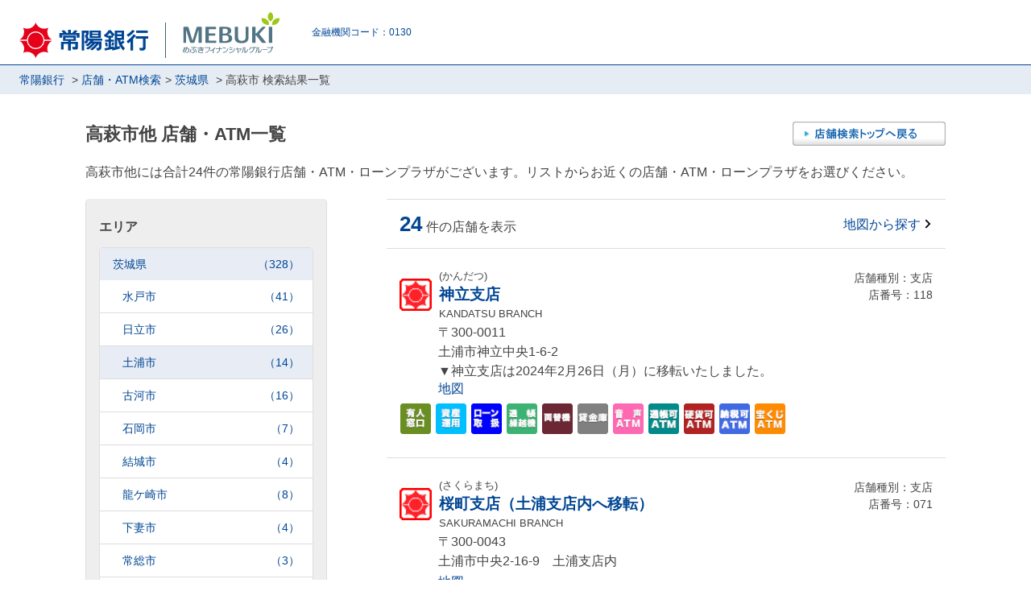

--- FILE ---
content_type: text/html;charset=UTF-8
request_url: http://sasp.mapion.co.jp/b/joyobank/attr/?t=attr_con&citycode=08214&citycode=08234&citycode=08309&citycode=08203
body_size: 144126
content:
<!DOCTYPE html>
<html lang="ja" dir="ltr">
<head>

<meta charset="utf-8">

  

  

  
    
  

  
    

    
       <!-- Google Tag Manager -->
  <script>(function(w,d,s,l,i){w[l]=w[l]||[];w[l].push({'gtm.start':
    new Date().getTime(),event:'gtm.js'});var f=d.getElementsByTagName(s)[0],
    j=d.createElement(s),dl=l!='dataLayer'?'&l='+l:'';j.async=true;j.src=
    'https://www.googletagmanager.com/gtm.js?id='+i+dl;f.parentNode.insertBefore(j,f);
    })(window,document,'script','dataLayer','GTM-N5L6XJP' );</script>
    <!-- End Google Tag Manager -->
    
  

  





<!-- title, discription -->  

    <title>高萩市他 店舗・ATM一覧 | 常陽銀行</title>
    <meta name="description" content="茨城県高萩市他にある常陽銀行の店舗・ATM情報をご案内しております。土日も相談できるローンプラザの相談予約もここからどうぞ。" />

<!-- /title, discription -->










  
    <!-- 各ページ共通のhead情報 ※50onページでは下記の一部のみを直書きで読み込んでいるので修正漏れに注意する-->
    <meta name="viewport" content="width=device-width, initial-scale=1.0, user-scalable=no">
    <meta http-equiv="X-UA-Compatible" content="IE=edge">
    <meta name="format-detection" content="telephone=no">
    <meta name="robots" content="ALL">
    
    <script charset="utf-8" src="/f/js_libs/jquery/3.6.0/jquery-3.6.0.min.js"></script>
    <script src="http://lbs.mapion.co.jp/jslibs/JSPack.2.1.0.js" charset="utf-8"></script>
    <script charset="utf-8" src="/f/js_libs/support_tool/js/proj4.js"></script>
    <script charset="utf-8" src="/f/js_libs/ss5_5/v1.0/js/closest.js"></script>

    <script>
      window.retJson = {"t":"attr_con", "citycode":["08214", "08234", "08309", "08203"], "layer":"joyobank", "method":"attr"};
      window.mapConfig = {'type':'leaflet', 'poiCrowd':'1', 'commonConveniIconFlag':'undefined', 'isStg':'false', 'conveniIconWidth':'undefined', 'mapDivID':'map', 'limitZoomLv':'9', 'mapApiDomain':'//bizapis.mapion.co.jp', 'iconCrowdHeight':'30', 'conveniSchema':'', 'keywordPm':'20', 'minWidthPC':'980', 'searchStrCount':'srt=citycode,poi_name_yomi', 'conveniIconHeight':'undefined', 'commonConveniIcon':'undefined', 'chooseServiceIcon':'img', 'infoMapHightSP':'270', 'schema':'joyobank', 'iconCrowdWidth':'30', 'iconInfoHeight':'30', 'lat':'36.3758936', 'm_gtm_client':'GTM-N5L6XJP', 'route_line_color':'#0065ff', 'searchStrAttr':'srt=kind,citycode,poi_name_yomi,poi_code', 'storeGenre':'%e5%ba%97%e8%88%97%e3%83%bbATM%e3%83%bb%e3%83%ad%e3%83%bc%e3%83%b3%e3%83%97%e3%83%a9%e3%82%b6', 'dtm':'wgs', 'pmWithin':'100', 'mainColor':'#014694', 'disasterIconInfoHeight':'60', 'imgExtension':'png', 'oc_api_key':'joyobank', 'pm':'20', 'searchStrWithin':'srt=distance,map_sort_key', 'google_api_key':'AIzaSyAOMa2romwdGGPSzQcbcSUAi6kqlAQrHWE', 'iconInfoWidth':'30', 'm_gtm':'', 'subColor':'#e9eff6', 'conveniFlag':'', 'initZoomLv':'8000', 'mapDomain':'//bm01.mapion.co.jp', 'lon':'140.4716755', 'disasterIconInfoWidth':'46.5', 'autoZoom':'1', 'defaultIcon':'default_shop_icon', 'layer':'joyobank'};  
    </script>
    <script charset="utf-8" src="/f/js_libs/ss5_5/v1.3/js/basic_feature.js"></script>
    <script charset="utf-8" src="/f/joyobank/dist/js/base.js"></script>
    <link href="/f/joyobank/src/assets/img/favicon.ico" rel="icon" type="image/x-icon">
    <link href="/f/joyobank/src/assets/img/home_iphone_114.png" rel="apple-touch-icon-precomposed" type="image/png">
    <link href="/f/joyobank/src/assets/img/home_android_72.png" rel="apple-touch-icon-precomposed" type="image/png">

    <link rel="stylesheet" href="/f/joyobank/dist/css/common.css">

  
  

  

  
    
  

  

  


<link rel="stylesheet" href="/f/joyobank/dist/css/page_list.css">
<script charset="utf-8" src="/f/joyobank/conf/config_cond.js"></script>

<script src="/f/common-ss/common-ss2.0/js/client_js/SpotSearch.js" charset="utf-8"></script>
<script>
window.pageState = {pageType: 'attr', nowPage: 1, endPage: 2};
window.jsConfig = {'m_history_enabled':'true', 'm_search_str_count':'srt=citycode,poi_name_yomi', 'm_search_str_attr':'srt=kind,citycode,poi_name_yomi,poi_code', 'm_history_max_length':'5', 'm_history_period':'7'};
var ErrorMessage={'nodata_con':'%e8%a9%b2%e5%bd%93%e3%81%ae%e6%9d%a1%e4%bb%b6%e3%81%ae%e6%a4%9c%e7%b4%a2%e7%b5%90%e6%9e%9c%e3%81%af%e3%81%82%e3%82%8a%e3%81%be%e3%81%9b%e3%82%93%e3%80%82%e6%a4%9c%e7%b4%a2%e6%9d%a1%e4%bb%b6%e3%82%92%e5%a4%89%e6%9b%b4%e3%81%97%e3%81%a6%e6%a4%9c%e7%b4%a2%e3%82%92%e3%81%97%e3%81%a6%e3%81%8f%e3%81%a0%e3%81%95%e3%81%84%e3%80%82', 'nodata':'%e8%a9%b2%e5%bd%93%e3%81%ae%e3%83%af%e3%83%bc%e3%83%89%e3%81%ae%e6%a4%9c%e7%b4%a2%e7%b5%90%e6%9e%9c%e3%81%af%e3%81%82%e3%82%8a%e3%81%be%e3%81%9b%e3%82%93%e3%80%82%e6%a4%9c%e7%b4%a2%e3%83%af%e3%83%bc%e3%83%89%e3%82%92%e5%a4%89%e6%9b%b4%e3%81%97%e3%81%a6%e6%a4%9c%e7%b4%a2%e3%82%92%e3%81%97%e3%81%a6%e3%81%8f%e3%81%a0%e3%81%95%e3%81%84%e3%80%82', 'json_error':'%e3%83%89%e3%82%ad%e3%83%a5%e3%83%a1%e3%83%b3%e3%83%88%e3%81%8cJSON%e5%bd%a2%e5%bc%8f%e3%81%a7%e3%81%af%e3%81%82%e3%82%8a%e3%81%be%e3%81%9b%e3%82%93%e3%81%a7%e3%81%97%e3%81%9f%e3%80%82%e7%8f%be%e5%9c%a8%e8%a8%ad%e5%ae%9a%e3%81%97%e3%81%a6%e3%81%84%e3%82%8b%e3%83%91%e3%83%a9%e3%83%a1%e3%83%bc%e3%82%bf%e3%81%ab%e8%aa%a4%e3%82%8a%e3%81%8c%e3%81%aa%e3%81%84%e3%81%8b%e7%a2%ba%e8%aa%8d%e3%81%97%e3%81%a6%e3%81%8f%e3%81%a0%e3%81%95%e3%81%84%e3%80%82', 'search_disable_scl':'%e3%81%93%e3%81%ae%e7%b8%ae%e5%b0%ba%e3%81%a7%e3%81%af%e6%a4%9c%e7%b4%a2%e3%81%a7%e3%81%8d%e3%81%be%e3%81%9b%e3%82%93%e3%80%82%e7%b8%ae%e5%b0%ba%e3%82%92%e5%a4%89%e6%9b%b4%e3%81%97%e3%81%a6%e3%81%8f%e3%81%a0%e3%81%95%e3%81%84%e3%80%82', 'overpage':'%e6%a4%9c%e7%b4%a2%e4%bb%b6%e6%95%b0%e3%81%8c%ef%bc%91%ef%bc%90%ef%bc%90%e4%bb%b6%e3%82%92%e8%b6%85%e3%81%88%e3%81%be%e3%81%97%e3%81%9f%e3%80%82%e6%8a%bd%e5%87%ba%e6%9d%a1%e4%bb%b6%e3%82%92%e5%a4%89%e6%9b%b4%e3%81%97%e3%81%a6%e3%81%8f%e3%81%a0%e3%81%95%e3%81%84%e3%80%82', 'form_value_empty':'%e6%a4%9c%e7%b4%a2%e3%83%af%e3%83%bc%e3%83%89%e3%82%92%e5%85%a5%e5%8a%9b%e3%81%97%e3%81%a6%e3%81%8f%e3%81%a0%e3%81%95%e3%81%84%e3%80%82', 'not_geocode':'%e5%a0%b4%e6%89%80%e3%82%92%e7%89%b9%e5%ae%9a%e3%81%a7%e3%81%8d%e3%81%be%e3%81%9b%e3%82%93%e3%81%a7%e3%81%97%e3%81%9f%e3%80%82%e6%a4%9c%e7%b4%a2%e3%82%ad%e3%83%bc%e3%83%af%e3%83%bc%e3%83%89%e3%82%92%e5%a4%89%e6%9b%b4%e3%81%97%e3%81%a6%e6%a4%9c%e7%b4%a2%e3%81%97%e3%81%a6%e3%81%8f%e3%81%a0%e3%81%95%e3%81%84%e3%80%82', 'station_not_found':'%e3%81%93%e3%81%ae%e4%bb%98%e8%bf%91%e3%81%ab%e8%a1%a8%e7%a4%ba%e3%81%a7%e3%81%8d%e3%82%8b%e6%9c%80%e5%af%84%e3%82%8a%e9%a7%85%e3%81%8c%e3%81%82%e3%82%8a%e3%81%be%e3%81%9b%e3%82%93%e3%80%82', 'invalid_form_data':'%e4%bb%a5%e4%b8%8b%e3%81%ae%e8%a8%98%e5%8f%b7%e3%82%92%e5%85%a5%e5%8a%9b%e3%81%99%e3%82%8b%e3%81%a8%e6%a4%9c%e7%b4%a2%e3%81%8c%e3%81%a7%e3%81%8d%e3%81%be%e3%81%9b%e3%82%93%e3%80%82%0d%0a%e5%88%a5%e3%81%ae%e3%83%af%e3%83%bc%e3%83%89%e3%81%a7%e5%86%8d%e5%85%a5%e5%8a%9b%e3%82%92%e3%81%8a%e9%a1%98%e3%81%84%e3%81%97%e3%81%be%e3%81%99%e3%80%82%0d%0a%e3%80%8c+()?*%7b%7d%5b%5d/%60;~%7c=%22$:%3c%3e%5e%5c&!%e3%80%8d', 'nodata_circle':'%e3%81%93%e3%81%ae%e4%bb%98%e8%bf%91%e3%81%ab%e6%83%85%e5%a0%b1%e3%81%af%e3%81%82%e3%82%8a%e3%81%be%e3%81%9b%e3%82%93%e3%80%82%e6%8c%87%e5%ae%9a%e3%81%99%e3%82%8b%e5%a0%b4%e6%89%80%e3%82%92%e5%a4%89%e6%9b%b4%e3%81%97%e3%81%a6%e6%a4%9c%e7%b4%a2%e3%82%92%e3%81%97%e3%81%a6%e3%81%8f%e3%81%a0%e3%81%95%e3%81%84%e3%80%82', 'route_not_found':'%e3%83%ab%e3%83%bc%e3%83%88%e3%81%ae%e8%a1%a8%e7%a4%ba%e3%81%8c%e3%81%a7%e3%81%8d%e3%81%be%e3%81%9b%e3%82%93%e3%80%82', 'block_auth':'%e8%aa%8d%e8%a8%bc%e3%81%8c%e8%a8%b1%e5%8f%af%e3%81%95%e3%82%8c%e3%81%a6%e3%81%84%e3%81%be%e3%81%9b%e3%82%93%e3%81%a7%e3%81%97%e3%81%9f%e3%80%82%e7%8f%be%e5%9c%a8%e4%bd%bf%e7%94%a8%e3%81%97%e3%81%a6%e3%81%84%e3%82%8b%e3%83%a6%e3%83%bc%e3%82%b9%e3%82%b1%e3%83%bc%e3%82%b9%e3%81%ab%e3%81%a6%e8%aa%8d%e8%a8%bc%e3%82%92%e8%a8%b1%e5%8f%af%e3%81%97%e3%81%a6%e3%81%8f%e3%81%a0%e3%81%95%e3%81%84%e3%80%82', 'mail_domain_validation':'%e9%80%81%e4%bf%a1%e5%85%88%e3%82%92%e9%81%b8%e6%8a%9e%e3%81%97%e3%81%a6%e3%81%8f%e3%81%a0%e3%81%95%e3%81%84%e3%80%82', 'nodata_within':'%e7%8f%be%e5%9c%a8%e3%81%ae%e8%a1%a8%e7%a4%ba%e7%af%84%e5%9b%b2%e3%81%ab%e6%83%85%e5%a0%b1%e3%81%af%e3%81%82%e3%82%8a%e3%81%be%e3%81%9b%e3%82%93%e3%80%82%e7%b8%ae%e5%b0%ba%e3%82%84%e5%a0%b4%e6%89%80%e3%82%92%e5%a4%89%e6%9b%b4%e3%81%97%e3%81%a6%e4%b8%8b%e3%81%95%e3%81%84%e3%80%82', 'mail_account_validation':'%e3%83%a1%e3%83%bc%e3%83%ab%e3%82%a2%e3%83%89%e3%83%ac%e3%82%b9%e3%82%92%e5%85%a5%e5%8a%9b%e3%81%97%e3%81%a6%e3%81%8f%e3%81%a0%e3%81%95%e3%81%84%e3%80%82', 'searchaddresslist_error':'%e4%bd%8f%e6%89%80%e3%81%ae%e5%8f%96%e5%be%97%e3%81%ab%e5%a4%b1%e6%95%97%e3%81%97%e3%81%be%e3%81%97%e3%81%9f%e3%80%82', 'defaultMessage':'%e6%a4%9c%e7%b4%a2%e3%83%af%e3%83%bc%e3%83%89%e3%81%8c%e3%81%aa%e3%81%84%e3%81%9f%e3%82%81%e6%a4%9c%e7%b4%a2%e3%81%8c%e3%81%a7%e3%81%8d%e3%81%aa%e3%81%84%e3%80%81%e3%81%be%e3%81%9f%e3%81%af%e3%82%b7%e3%82%b9%e3%83%86%e3%83%a0%e3%82%a8%e3%83%a9%e3%83%bc%e3%81%ae%e3%81%9f%e3%82%81%e6%a4%9c%e7%b4%a2%e3%81%8c%e3%81%a7%e3%81%8d%e3%81%be%e3%81%9b%e3%82%93%e3%81%a7%e3%81%97%e3%81%9f%e3%80%82%3cBR%20/%3e%e5%86%8d%e5%ba%a6%e6%a4%9c%e7%b4%a2%e3%82%92%e3%81%97%e3%81%a6%e3%81%84%e3%81%9f%e3%81%a0%e3%81%8f%e3%81%8b%e3%80%81%e6%99%82%e9%96%93%e3%82%92%e3%81%8a%e3%81%84%e3%81%a6%e3%81%8b%e3%82%89%e6%a4%9c%e7%b4%a2%e3%82%92%e3%81%8a%e8%a9%a6%e3%81%97%e3%81%8f%e3%81%a0%e3%81%95%e3%81%84%e3%80%82', 'mail_error':'%e3%83%a1%e3%83%bc%e3%83%ab%e3%82%a2%e3%83%89%e3%83%ac%e3%82%b9%e3%81%8c%e4%b8%8d%e6%ad%a3%e3%81%a7%e3%81%99%e3%80%82'};
</script>

			

			

			

			
				<script type="text/javascript" id="analytics_cellar">
				if (typeof(ca) != 'function') {
					(function(u, c){

					var a, s;

					window['CellarAnalyticsObject'] = c;
					window[c] = window[c] || function() {
					(window[c].q = window[c].q || []).push(arguments)
					},
					window[c].u = u,
					window[c].l = 1 * new Date();

					a = document.createElement('script'),
					s = document.getElementsByTagName('script')[0];
					a.async = 1;
					a.src = u;
					s.parentNode.insertBefore(a, s);

					})('//cellar-analytics.mapion.co.jp/analytics.js', 'ca');
				}
				ca('set', 'pid', 'mapion');
				ca('set', 'aid', 'spotsearch');
				
				ca('set', 'key', 'joyobank');
				ca('set', 'referer', !0, {'level': 'noparam'});
				
				ca('count', '%2Fanalytics%2Fjoyobank%2Fblock%2Fattr_con%2F', {});

				(function() {
					var analytics_hash = document.location.hash;
					if (analytics_hash) {

						var analytics_t = '';
						var analytics_q_wc = '';

						if (analytics_hash.match(/#_ca\.t=([a-z_]+),/) && analytics_hash.match(/,_ca\.q=(.+)$/)) {
							analytics_t = '/analytics/joyobank/search/' + analytics_hash.match(/#_ca\.t=([a-z_]+),/)[1] + '/';
							analytics_q_wc = analytics_hash.match(/,_ca\.q=(.+)$/)[1];

							ca('count', encodeURIComponent(analytics_t), {
								'nopv':!0,
								'q' : analytics_q_wc
							});
						}
					}
				})();

				</script>
			

		
</head>
<body>
  
  

  

  
    
  

  

  
    

    
      <!-- Google Tag Manager (noscript) -->
      <noscript><iframe src="https://www.googletagmanager.com/ns.html?id=GTM-N5L6XJP" height="0" width="0" style="display:none;visibility:hidden"></iframe></noscript>
      <!-- End Google Tag Manager (noscript) -->
    
  


  
        <header style="opacity: 1;">
<div class="header-top">
		<div class="header-top-wrap">
			<div class="header-top-logo">
				<div class="header-top-logo-content"><a href="https://www.joyobank.co.jp/" target="_blank" rel="noopener"><img class="header-top-logo-img" src="/f/joyobank/src/assets/img/joyo_logo.svg" alt="常陽銀行"></a><a href="https://www.mebuki-fg.co.jp/" target="_blank" rel="noopener"><img class="header-top-logo-img" src="/f/joyobank/src/assets/img/mebuki.svg" alt="めぶきフィナンシャルグループ"></a>
					<div class="header-top-logo-code">金融機関コード：0130</div>
				</div>
			</div>
		</div>
	</div>        </header>
      
  



  <!-- パンくず、SEO用リード -->
  <div class="bread-crumb__pc">
    <ul itemscope="" itemtype="http://schema.org/BreadcrumbList" class="inner-contents">
      <li itemprop="itemListElement" itemscope itemtype="http://schema.org/ListItem"><a itemprop="item" href="https://www.joyobank.co.jp/"><span itemprop="name">常陽銀行</span></a> <meta itemprop="position" content="1" /></li>
      <li itemprop="itemListElement" itemscope itemtype="http://schema.org/ListItem"><a itemprop="item" href="https://www.joyobank.co.jp/tempo/index.html"><span itemprop="name">店舗・ATM検索</span></a><meta itemprop="position" content="2" /></li>
      
        
        
        
        
          <li itemprop="itemListElement" itemscope="" itemtype="http://schema.org/ListItem">
            <a href="/b/joyobank/attr/?kencode=08&t=attr_con" itemprop="item">
              <span itemprop="name">茨城県</span></a>
            <meta itemprop="position" content="3">
          </li>

          <li itemprop="itemListElement" itemscope="" itemtype="http://schema.org/ListItem">
            <span itemprop="name">高萩市 検索結果一覧</span>
            <meta itemprop="position" content="4">
          </li>
        

      

    </ul>
  </div>









  <main id="search-wrapper">
    <div class="list-page-inner page-inner">
      





  
    <div class="ttl-main-wrap">
    <h1>
      <span class="ttl-main-list">高萩市他 店舗・ATM一覧</span>
    </h1>
    <p class="MapiOpacityA pc-only"><a href="http://www.joyobank.co.jp/tempo/index.html"><img src="/f/joyobank/src/assets/img/btn_shop-top.gif" height="30" width="190" alt="店舗検索トップへ戻る" title="店舗検索トップへ戻る" /></a></p>
  </div>
  
        <p class="ttl-main-smaller">高萩市他には合計24件の常陽銀行店舗・ATM・ローンプラザがございます。リストからお近くの店舗・ATM・ローンプラザをお選びください。</p>
  
<!-- /パンくず、SEO用リード -->







      <!--サイドメニューと背景-->
      <div class="side-menu-wrap side-menu-list-wrap">
        <div class="menu-close-wrap">
          <span class="btn-side-menu-close"><svg class="icon-close">
              <use xlink:href="/f/joyobank/src/assets/img/icon_svg.svg#close"></use>
            </svg></span>
        </div>
        <div class="side-menu-outer">
          
					
			<section class="section-inner section-area is__sp">
				<div class="menu-ttl-wrap">
					<h2 class="menu-ttl"><span>エリア</span></h2>
				</div>

			<!-- 都道府県プルダウン -->
				<form action="/b/joyobank/attr/" name="poi" method="get" class="js-clean-param area-search-pulldown" id="sp-poi-form">
					<input type="hidden" name="t" value="attr_con">
					
					
					
					<div data-grp="joyobank" class="clearfix js-area-list">
						<select data-val="08" data-blank="指定しない" data-count="1" name="kencode" class="parts-select result-select-pref" id="prefList">
							<option>Loading...</option>
						</select>
						<select data-blank="指定しない" data-count="1" name="citycode" class="parts-select result-select-city" id="cityList">
							<option>Loading...</option>
						</select>
					</div>
					<div class="btn-wrap">
						<input type="submit" value="検索" class="btn btn-all">
					</div>
				</form>
			</section>
			<!-- 都道府県プルダウン -->

			<!-- 都道府県リンク -->
			
				<section class="section-inner section-area is__pc">
					<div class="menu-ttl-wrap">
						<h2 class="menu-ttl"><span>エリア</span></h2>
					</div>
					<ul class="parts-list">
						
							<li>

								<!--▽都道府県表示-->
								

								
									<!--都道府県：選択中-->

									
										<!--市区町村選択中-->
										<div class="area-pref city is-active">
											<a href="/b/joyobank/attr/?kencode=08&amp;t=attr_con" class="list-inner">茨城県<span>（328）</span></a>
										</div>
									

									

								
								<!--△都道府県表示-->

								
									<!--▽市区町村表示-->
									<ul>
										

											
												<!--市区町村：未選択-->
												<li class="area-city">
													<a href="/b/joyobank/attr/?t=attr_con&citycode=08201" class="list-inner">
														水戸市<span>（41）</span>
													</a>
												</li>
											

											

										

											
												<!--市区町村：未選択-->
												<li class="area-city">
													<a href="/b/joyobank/attr/?t=attr_con&citycode=08202" class="list-inner">
														日立市<span>（26）</span>
													</a>
												</li>
											

											

										

											

											
												<!--市区町村：選択中-->
												<li class="area-city is-active">
													<a href="/b/joyobank/attr/?t=attr_con&citycode=08309" class="list-inner">土浦市<span>（14）</span></a>
												</li>
											

										

											
												<!--市区町村：未選択-->
												<li class="area-city">
													<a href="/b/joyobank/attr/?t=attr_con&citycode=08204" class="list-inner">
														古河市<span>（16）</span>
													</a>
												</li>
											

											

										

											
												<!--市区町村：未選択-->
												<li class="area-city">
													<a href="/b/joyobank/attr/?t=attr_con&citycode=08205" class="list-inner">
														石岡市<span>（7）</span>
													</a>
												</li>
											

											

										

											
												<!--市区町村：未選択-->
												<li class="area-city">
													<a href="/b/joyobank/attr/?t=attr_con&citycode=08207" class="list-inner">
														結城市<span>（4）</span>
													</a>
												</li>
											

											

										

											
												<!--市区町村：未選択-->
												<li class="area-city">
													<a href="/b/joyobank/attr/?t=attr_con&citycode=08208" class="list-inner">
														龍ケ崎市<span>（8）</span>
													</a>
												</li>
											

											

										

											
												<!--市区町村：未選択-->
												<li class="area-city">
													<a href="/b/joyobank/attr/?t=attr_con&citycode=08210" class="list-inner">
														下妻市<span>（4）</span>
													</a>
												</li>
											

											

										

											
												<!--市区町村：未選択-->
												<li class="area-city">
													<a href="/b/joyobank/attr/?t=attr_con&citycode=08211" class="list-inner">
														常総市<span>（3）</span>
													</a>
												</li>
											

											

										

											
												<!--市区町村：未選択-->
												<li class="area-city">
													<a href="/b/joyobank/attr/?t=attr_con&citycode=08212" class="list-inner">
														常陸太田市<span>（3）</span>
													</a>
												</li>
											

											

										

											

											
												<!--市区町村：選択中-->
												<li class="area-city is-active">
													<a href="/b/joyobank/attr/?t=attr_con&citycode=08203" class="list-inner">高萩市<span>（3）</span></a>
												</li>
											

										

											
												<!--市区町村：未選択-->
												<li class="area-city">
													<a href="/b/joyobank/attr/?t=attr_con&citycode=08215" class="list-inner">
														北茨城市<span>（5）</span>
													</a>
												</li>
											

											

										

											
												<!--市区町村：未選択-->
												<li class="area-city">
													<a href="/b/joyobank/attr/?t=attr_con&citycode=08216" class="list-inner">
														笠間市<span>（11）</span>
													</a>
												</li>
											

											

										

											
												<!--市区町村：未選択-->
												<li class="area-city">
													<a href="/b/joyobank/attr/?t=attr_con&citycode=08217" class="list-inner">
														取手市<span>（6）</span>
													</a>
												</li>
											

											

										

											
												<!--市区町村：未選択-->
												<li class="area-city">
													<a href="/b/joyobank/attr/?t=attr_con&citycode=08219" class="list-inner">
														牛久市<span>（10）</span>
													</a>
												</li>
											

											

										

											
												<!--市区町村：未選択-->
												<li class="area-city">
													<a href="/b/joyobank/attr/?t=attr_con&citycode=08220" class="list-inner">
														つくば市<span>（28）</span>
													</a>
												</li>
											

											

										

											
												<!--市区町村：未選択-->
												<li class="area-city">
													<a href="/b/joyobank/attr/?t=attr_con&citycode=08221" class="list-inner">
														ひたちなか市<span>（22）</span>
													</a>
												</li>
											

											

										

											
												<!--市区町村：未選択-->
												<li class="area-city">
													<a href="/b/joyobank/attr/?t=attr_con&citycode=08222" class="list-inner">
														鹿嶋市<span>（4）</span>
													</a>
												</li>
											

											

										

											
												<!--市区町村：未選択-->
												<li class="area-city">
													<a href="/b/joyobank/attr/?t=attr_con&citycode=08223" class="list-inner">
														潮来市<span>（2）</span>
													</a>
												</li>
											

											

										

											
												<!--市区町村：未選択-->
												<li class="area-city">
													<a href="/b/joyobank/attr/?t=attr_con&citycode=08224" class="list-inner">
														守谷市<span>（13）</span>
													</a>
												</li>
											

											

										

											
												<!--市区町村：未選択-->
												<li class="area-city">
													<a href="/b/joyobank/attr/?t=attr_con&citycode=08225" class="list-inner">
														常陸大宮市<span>（7）</span>
													</a>
												</li>
											

											

										

											
												<!--市区町村：未選択-->
												<li class="area-city">
													<a href="/b/joyobank/attr/?t=attr_con&citycode=08226" class="list-inner">
														那珂市<span>（8）</span>
													</a>
												</li>
											

											

										

											
												<!--市区町村：未選択-->
												<li class="area-city">
													<a href="/b/joyobank/attr/?t=attr_con&citycode=08227" class="list-inner">
														筑西市<span>（11）</span>
													</a>
												</li>
											

											

										

											
												<!--市区町村：未選択-->
												<li class="area-city">
													<a href="/b/joyobank/attr/?t=attr_con&citycode=08228" class="list-inner">
														坂東市<span>（4）</span>
													</a>
												</li>
											

											

										

											
												<!--市区町村：未選択-->
												<li class="area-city">
													<a href="/b/joyobank/attr/?t=attr_con&citycode=08229" class="list-inner">
														稲敷市<span>（7）</span>
													</a>
												</li>
											

											

										

											
												<!--市区町村：未選択-->
												<li class="area-city">
													<a href="/b/joyobank/attr/?t=attr_con&citycode=08230" class="list-inner">
														かすみがうら市<span>（1）</span>
													</a>
												</li>
											

											

										

											
												<!--市区町村：未選択-->
												<li class="area-city">
													<a href="/b/joyobank/attr/?t=attr_con&citycode=08231" class="list-inner">
														桜川市<span>（4）</span>
													</a>
												</li>
											

											

										

											
												<!--市区町村：未選択-->
												<li class="area-city">
													<a href="/b/joyobank/attr/?t=attr_con&citycode=08232" class="list-inner">
														神栖市<span>（10）</span>
													</a>
												</li>
											

											

										

											
												<!--市区町村：未選択-->
												<li class="area-city">
													<a href="/b/joyobank/attr/?t=attr_con&citycode=08233" class="list-inner">
														行方市<span>（5）</span>
													</a>
												</li>
											

											

										

											

											
												<!--市区町村：選択中-->
												<li class="area-city is-active">
													<a href="/b/joyobank/attr/?t=attr_con&citycode=08203" class="list-inner">鉾田市<span>（5）</span></a>
												</li>
											

										

											
												<!--市区町村：未選択-->
												<li class="area-city">
													<a href="/b/joyobank/attr/?t=attr_con&citycode=08235" class="list-inner">
														つくばみらい市<span>（5）</span>
													</a>
												</li>
											

											

										

											
												<!--市区町村：未選択-->
												<li class="area-city">
													<a href="/b/joyobank/attr/?t=attr_con&citycode=08236" class="list-inner">
														小美玉市<span>（5）</span>
													</a>
												</li>
											

											

										

											
												<!--市区町村：未選択-->
												<li class="area-city">
													<a href="/b/joyobank/attr/?t=attr_con&citycode=08302" class="list-inner">
														東茨城郡茨城町<span>（3）</span>
													</a>
												</li>
											

											

										

											

											
												<!--市区町村：選択中-->
												<li class="area-city is-active">
													<a href="/b/joyobank/attr/?t=attr_con&citycode=08203" class="list-inner">東茨城郡大洗町<span>（2）</span></a>
												</li>
											

										

											
												<!--市区町村：未選択-->
												<li class="area-city">
													<a href="/b/joyobank/attr/?t=attr_con&citycode=08310" class="list-inner">
														東茨城郡城里町<span>（3）</span>
													</a>
												</li>
											

											

										

											
												<!--市区町村：未選択-->
												<li class="area-city">
													<a href="/b/joyobank/attr/?t=attr_con&citycode=08341" class="list-inner">
														那珂郡東海村<span>（3）</span>
													</a>
												</li>
											

											

										

											
												<!--市区町村：未選択-->
												<li class="area-city">
													<a href="/b/joyobank/attr/?t=attr_con&citycode=08364" class="list-inner">
														久慈郡大子町<span>（2）</span>
													</a>
												</li>
											

											

										

											
												<!--市区町村：未選択-->
												<li class="area-city">
													<a href="/b/joyobank/attr/?t=attr_con&citycode=08442" class="list-inner">
														稲敷郡美浦村<span>（3）</span>
													</a>
												</li>
											

											

										

											
												<!--市区町村：未選択-->
												<li class="area-city">
													<a href="/b/joyobank/attr/?t=attr_con&citycode=08443" class="list-inner">
														稲敷郡阿見町<span>（5）</span>
													</a>
												</li>
											

											

										

											
												<!--市区町村：未選択-->
												<li class="area-city">
													<a href="/b/joyobank/attr/?t=attr_con&citycode=08447" class="list-inner">
														稲敷郡河内町<span>（1）</span>
													</a>
												</li>
											

											

										

											
												<!--市区町村：未選択-->
												<li class="area-city">
													<a href="/b/joyobank/attr/?t=attr_con&citycode=08521" class="list-inner">
														結城郡八千代町<span>（1）</span>
													</a>
												</li>
											

											

										

											
												<!--市区町村：未選択-->
												<li class="area-city">
													<a href="/b/joyobank/attr/?t=attr_con&citycode=08546" class="list-inner">
														猿島郡境町<span>（2）</span>
													</a>
												</li>
											

											

										

											
												<!--市区町村：未選択-->
												<li class="area-city">
													<a href="/b/joyobank/attr/?t=attr_con&citycode=08564" class="list-inner">
														北相馬郡利根町<span>（1）</span>
													</a>
												</li>
											

											

										
									</ul>
									<!--△市区町村表示-->
								
							</li>
						
							<li>

								<!--▽都道府県表示-->
								
									<!--都道府県：未選択-->
									<div class="area-pref even">
										<a href="/b/joyobank/attr/?kencode=04&amp;t=attr_con" class="list-inner">宮城県<span>（1）</span></a>
									</div>
								

								
								<!--△都道府県表示-->

								
							</li>
						
							<li>

								<!--▽都道府県表示-->
								
									<!--都道府県：未選択-->
									<div class="area-pref odd">
										<a href="/b/joyobank/attr/?kencode=07&amp;t=attr_con" class="list-inner">福島県<span>（12）</span></a>
									</div>
								

								
								<!--△都道府県表示-->

								
							</li>
						
							<li>

								<!--▽都道府県表示-->
								
									<!--都道府県：未選択-->
									<div class="area-pref even">
										<a href="/b/joyobank/attr/?kencode=09&amp;t=attr_con" class="list-inner">栃木県<span>（10）</span></a>
									</div>
								

								
								<!--△都道府県表示-->

								
							</li>
						
							<li>

								<!--▽都道府県表示-->
								
									<!--都道府県：未選択-->
									<div class="area-pref odd">
										<a href="/b/joyobank/attr/?kencode=11&amp;t=attr_con" class="list-inner">埼玉県<span>（6）</span></a>
									</div>
								

								
								<!--△都道府県表示-->

								
							</li>
						
							<li>

								<!--▽都道府県表示-->
								
									<!--都道府県：未選択-->
									<div class="area-pref even">
										<a href="/b/joyobank/attr/?kencode=12&amp;t=attr_con" class="list-inner">千葉県<span>（9）</span></a>
									</div>
								

								
								<!--△都道府県表示-->

								
							</li>
						
							<li>

								<!--▽都道府県表示-->
								
									<!--都道府県：未選択-->
									<div class="area-pref odd">
										<a href="/b/joyobank/attr/?kencode=13&amp;t=attr_con" class="list-inner">東京都<span>（7）</span></a>
									</div>
								

								
								<!--△都道府県表示-->

								
							</li>
						
							<li>

								<!--▽都道府県表示-->
								
									<!--都道府県：未選択-->
									<div class="area-pref even">
										<a href="/b/joyobank/attr/?kencode=27&amp;t=attr_con" class="list-inner">大阪府<span>（1）</span></a>
									</div>
								

								
								<!--△都道府県表示-->

								
							</li>
						
					</ul>
				</section>
			
		
	
          
  
  
  
  
  
  

  
    <!-- attr絞込：サービス条件 -->
    
      <div class="attr-wrap">
      <form action="/b/joyobank/attr/" name="poi" method="get" class="js-clean-param" id="cond-form">
        <input type="hidden" name="t" value="attr_con">
  
        
        
          <span id="m_city_loop"><input value="08214,08234,08309,08203" type="hidden" name="citycode"></span>
        
        
        
        
        

        
          <section class="section-inner refine-search" id="kind_search">
            <div class="menu-ttl-wrap">
              <h2 class="menu-ttl">店舗種別で絞り込む</h2>
              <div class="btn-small refine-reset"><span>リセット</span></div>
            </div>
            <ul class="parts-list radius-5px">
              
                <li data-kind="01,02,03,04,05,06" class="refine">
                  <div class="list-inner">
                    <input name="kind" value="01,02,03,04,05,06" id="kind01,02,03,04,05,06" type="checkbox">
                    
                      <span class="icon-condition"><img src="/f/joyobank/src/assets/img/icon/joyo_shop_icon.png" alt="店舗"></span>
                      <span class="list-title">店舗</span>
                    
                    
                    <span class="icon-check-wrap"><svg class="icon-check">
                        <use xlink:href="/f/joyobank/src/assets/img/icon_svg.svg#check"></use>
                      </svg>
                    </span>
                  </div>
                </li>
              
                <li data-kind="07" class="refine">
                  <div class="list-inner">
                    <input name="kind" value="07" id="kind07" type="checkbox">
                    
                      <span class="icon-condition"><img src="/f/joyobank/src/assets/img/icon/joyo_loan_icon.png" alt="ローンプラザ"></span>
                      <span class="list-title">ローンプラザ</span>
                    
                    
                    <span class="icon-check-wrap"><svg class="icon-check">
                        <use xlink:href="/f/joyobank/src/assets/img/icon_svg.svg#check"></use>
                      </svg>
                    </span>
                  </div>
                </li>
              
                <li data-kind="08,09" class="refine">
                  <div class="list-inner">
                    <input name="kind" value="08,09" id="kind08,09" type="checkbox">
                    
                      <span class="icon-condition"><img src="/f/joyobank/src/assets/img/icon/joyo_atm_icon.png" alt="ATM"></span>
                      <span class="list-title">ATM<br><a href="https://www.joyobank.co.jp/guide/index.html">→ATMご利用ガイド</a></span>
                    
                    
                    <span class="icon-check-wrap"><svg class="icon-check">
                        <use xlink:href="/f/joyobank/src/assets/img/icon_svg.svg#check"></use>
                      </svg>
                    </span>
                  </div>
                </li>
              
            </ul>
          </section>
        
        
          
		<!-- 災害時稼働状況絞り込みの表示制御ではリクエストをコントロールしたいので、commonのattr_aspを案件に移植したものをinsert -->
		
		
			
		
	
        
        
          <section class="section-inner refine-search" id="cond_search">

            <div class="menu-ttl-wrap">
              <h2 class="menu-ttl">店舗サービス条件で絞り込む</h2>
              <div class="btn-small refine-reset"><span>リセット</span></div>
            </div>
            <ul class="parts-list radius-5px radio-list">

              
                <li data-cond="1" data-name="service_flag10" class="refine">
                  <div class="list-inner">
                    <input name="service_flag10" value="1" id="service_flag10" type="checkbox">
                      
                        <span class="icon-condition">
                          <img src="/f/joyobank/src/assets/img/icon/service_flag10.png" alt="有人窓口"></span>
                            <span class="list-title img">行員が常駐している有人窓口</span>
                        
                      
                    <span class="icon-check-wrap"><svg class="icon-check">
                        <use xlink:href="/f/joyobank/src/assets/img/icon_svg.svg#check"></use>
                      </svg></span>
                  </div>
                </li>
              
                <li data-cond="1" data-name="service_flag3" class="refine">
                  <div class="list-inner">
                    <input name="service_flag3" value="1" id="service_flag3" type="checkbox">
                      
                        <span class="icon-condition">
                          <img src="/f/joyobank/src/assets/img/icon/service_flag3.png" alt="資産運用"></span>
                            <span class="list-title img">投資信託・外貨預金・保険等取扱店舗</span>
                        
                      
                    <span class="icon-check-wrap"><svg class="icon-check">
                        <use xlink:href="/f/joyobank/src/assets/img/icon_svg.svg#check"></use>
                      </svg></span>
                  </div>
                </li>
              
                <li data-cond="1" data-name="service_flag2" class="refine">
                  <div class="list-inner">
                    <input name="service_flag2" value="1" id="service_flag2" type="checkbox">
                      
                        <span class="icon-condition">
                          <img src="/f/joyobank/src/assets/img/icon/service_flag2.png" alt="ローン取扱い"></span>
                            <span class="list-title img">各種ローン取扱店舗</span>
                        
                      
                    <span class="icon-check-wrap"><svg class="icon-check">
                        <use xlink:href="/f/joyobank/src/assets/img/icon_svg.svg#check"></use>
                      </svg></span>
                  </div>
                </li>
              
                <li data-cond="1" data-name="service_flag8" class="refine">
                  <div class="list-inner">
                    <input name="service_flag8" value="1" id="service_flag8" type="checkbox">
                      
                        <span class="icon-condition">
                          <img src="/f/joyobank/src/assets/img/icon/service_flag8.png" alt="時間外相談"></span>
                            <span class="list-title img">15時以降でも相談が可能な店舗</span>
                        
                      
                    <span class="icon-check-wrap"><svg class="icon-check">
                        <use xlink:href="/f/joyobank/src/assets/img/icon_svg.svg#check"></use>
                      </svg></span>
                  </div>
                </li>
              
                <li data-cond="1" data-name="service_flag9" class="refine">
                  <div class="list-inner">
                    <input name="service_flag9" value="1" id="service_flag9" type="checkbox">
                      
                        <span class="icon-condition">
                          <img src="/f/joyobank/src/assets/img/icon/service_flag9.png" alt="土日相談"></span>
                            <span class="list-title img">土日でも相談が可能な店舗</span>
                        
                      
                    <span class="icon-check-wrap"><svg class="icon-check">
                        <use xlink:href="/f/joyobank/src/assets/img/icon_svg.svg#check"></use>
                      </svg></span>
                  </div>
                </li>
              
                <li data-cond="1" data-name="service_flag5" class="refine">
                  <div class="list-inner">
                    <input name="service_flag5" value="1" id="service_flag5" type="checkbox">
                      
                        <span class="icon-condition">
                          <img src="/f/joyobank/src/assets/img/icon/service_flag5.png" alt="通帳繰越機"></span>
                            <span class="list-title img">通帳繰越機設置店舗</span>
                        
                      
                    <span class="icon-check-wrap"><svg class="icon-check">
                        <use xlink:href="/f/joyobank/src/assets/img/icon_svg.svg#check"></use>
                      </svg></span>
                  </div>
                </li>
              
                <li data-cond="1" data-name="service_flag14" class="refine">
                  <div class="list-inner">
                    <input name="service_flag14" value="1" id="service_flag14" type="checkbox">
                      
                        <span class="icon-condition">
                          <img src="/f/joyobank/src/assets/img/icon/service_flag14.png" alt="両替機"></span>
                            <span class="list-title img">両替機設置店舗</span>
                        
                      
                    <span class="icon-check-wrap"><svg class="icon-check">
                        <use xlink:href="/f/joyobank/src/assets/img/icon_svg.svg#check"></use>
                      </svg></span>
                  </div>
                </li>
              
                <li data-cond="1" data-name="service_flag7" class="refine">
                  <div class="list-inner">
                    <input name="service_flag7" value="1" id="service_flag7" type="checkbox">
                      
                        <span class="icon-condition">
                          <img src="/f/joyobank/src/assets/img/icon/service_flag7.png" alt="貸金庫"></span>
                            <span class="list-title img">貸金庫設置店舗</span>
                        
                      
                    <span class="icon-check-wrap"><svg class="icon-check">
                        <use xlink:href="/f/joyobank/src/assets/img/icon_svg.svg#check"></use>
                      </svg></span>
                  </div>
                </li>
              
            </ul>
          </section>
        
        
          <section class="section-inner refine-search" id="cond_search_atm">
            <div class="menu-ttl-wrap">
              <h2 class="menu-ttl">ATMサービス条件で絞り込む</h2>
              <div class="btn-small refine-reset"><span>リセット</span></div>
            </div>
            <ul class="parts-list radius-5px radio-list">

            
              <li data-cond="1" data-name="service_flag4" class="refine">
                <div class="list-inner">
                  <input name="service_flag4" value="1" id="service_flag4" type="checkbox">
                    
                      <span class="icon-condition">
                        <img src="/f/joyobank/src/assets/img/icon/service_flag4.png" alt="音声ATM"></span>
                          <span class="list-title img">音声対応ATM</span>
                      
                    
                  <span class="icon-check-wrap"><svg class="icon-check">
                      <use xlink:href="/f/joyobank/src/assets/img/icon_svg.svg#check"></use>
                  </svg></span>
                </div>
              </li>
            
              <li data-cond="1" data-name="service_flag12" class="refine">
                <div class="list-inner">
                  <input name="service_flag12" value="1" id="service_flag12" type="checkbox">
                    
                      <span class="icon-condition">
                        <img src="/f/joyobank/src/assets/img/icon/service_flag12.png" alt="通帳可ATM"></span>
                          <span class="list-title img">通帳利用可能なATM<br>※通帳を利用した入出金・通帳記入を含む</span>
                      
                    
                  <span class="icon-check-wrap"><svg class="icon-check">
                      <use xlink:href="/f/joyobank/src/assets/img/icon_svg.svg#check"></use>
                  </svg></span>
                </div>
              </li>
            
              <li data-cond="1" data-name="service_flag6" class="refine">
                <div class="list-inner">
                  <input name="service_flag6" value="1" id="service_flag6" type="checkbox">
                    
                      <span class="icon-condition">
                        <img src="/f/joyobank/src/assets/img/icon/service_flag6.png" alt="硬貨可ATM"></span>
                          <span class="list-title img">硬貨入出金・現金振込可能なATM<br>※利用可能時間：平日最長8:45～18:00</span>
                      
                    
                  <span class="icon-check-wrap"><svg class="icon-check">
                      <use xlink:href="/f/joyobank/src/assets/img/icon_svg.svg#check"></use>
                  </svg></span>
                </div>
              </li>
            
              <li data-cond="1" data-name="service_flag13" class="refine">
                <div class="list-inner">
                  <input name="service_flag13" value="1" id="service_flag13" type="checkbox">
                    
                      <span class="icon-condition">
                        <img src="/f/joyobank/src/assets/img/icon/service_flag13.png" alt="納税可ATM"></span>
                          <span class="list-title img">QR納付サービスを利用可能なATM<br><a href="https://www.joyobank.co.jp/guide/pdf/qr_payment.pdf" target="_blank" class="pdflink"><img src="/f/joyobank/src/assets/img/icon_pdf.png" alt="PDFアイコン" style="width: 20px; height: 20px;">税金納付（ATMによるQR納付サービス）</a></span>
                      
                    
                  <span class="icon-check-wrap"><svg class="icon-check">
                      <use xlink:href="/f/joyobank/src/assets/img/icon_svg.svg#check"></use>
                  </svg></span>
                </div>
              </li>
            
              <li data-cond="1" data-name="service_flag11" class="refine">
                <div class="list-inner">
                  <input name="service_flag11" value="1" id="service_flag11" type="checkbox">
                    
                      <span class="icon-condition">
                        <img src="/f/joyobank/src/assets/img/icon/service_flag11.png" alt="宝くじATM"></span>
                          <span class="list-title img">ATM宝くじサービス利用可能なATM</span>
                      
                    
                  <span class="icon-check-wrap"><svg class="icon-check">
                      <use xlink:href="/f/joyobank/src/assets/img/icon_svg.svg#check"></use>
                  </svg></span>
                </div>
              </li>
            
          </ul>
        </section>
      

        
        
          <div class="btn-wrap section-inner"><input type="submit" value="検索" class="btn-all">
          </div>
      </form>
      </div>
    
  

        </div>
      </div>
      <div class="side-menu-bg"></div>

      <!--店舗一覧-->
      <div class="list-content">
        <section class="section-list-content">
          
            <!-- PCお知らせ表示 -->
            
		
		
		
			
				
			
		
		

		

	
          

          <div class="result-search-wrap">
            <div class="result-search-content">
              <div class="ttl">エリア</div>
              <div class="select-condition">茨城県 高萩市</div>
            </div>
            <a href="javascript:void(0)" class="list-side-menu-open refine-area btn btn-list">変更</a>
          </div>
          <div class="result-search-wrap">
            <div class="result-search-content">
              <div class="ttl">絞り込み</div>
              <div class="select-condition" id="selected-condition"></div>
              <div class="select-condition" id="selected-head"></div>
              <div class="select-condition" id="selected-time"></div>
            </div>
            <a href="javascript:void(0)" class="list-side-menu-open refine-cond btn btn-list">変更</a>
          </div>

          
            <!-- PCお知らせ表示 -->
            
		
		
			
				
			
		
		
		

		

	
          



          <div class="list-sec-wrap">
              <div class="result-search-message"><span class="num">24</span>件の店舗を表示</div>
              <span class="link-map list-to-map">地図から探す<svg class="icon-arrow-c-accent">
                  <use xlink:href="/f/joyobank/src/assets/img/icon_svg.svg#arrow"></use>
                </svg>
              </span>
          </div>
          <!-- コンビニATMチェックボックス -->
          
          
          







  <!-- 店舗リスト -->
        
            <ul class="result-list resutl-list-fig">
            
                <li>
                    <div class="result-list-content">
                      <div class="list-block-table">
                        <h3 class="result-ttl order-name">
                          <span class="result-name-wrap">
                            <img src="/f/joyobank/src/assets/img/icon/joyo_shop_icon.png">
                            <div class="tenpo-name-wrap">
                              
                                <span class="poi-name-yomi">(かんだつ)</span>
                              
                              <a href="/b/joyobank/info/118/">
                                <span class="poi-name">神立支店</span>
                                
                                  <span class="poi-name-en">KANDATSU BRANCH</span>
                                
                              </a>
                            </div>
                          </span>
                        </h3>
                        
                          
                         
                        <div class="order-kind-shopname">
                          <ul>
                            <li class="kind">
                              店舗種別：支店
                            </li>
                            
                              <li class="shopnum">店番号：118</li>
                            
                          </ul>
                        </div>
                        <div class="order-info">
                          <ul class="result-list-info">
                            <li class="result-address">
                              <div>〒300-0011  </div>
                              <div>土浦市神立中央1-6-2</div>
                            </li>
                            <li class="result-store_info">
                                
                                  ▼神立支店は2024年2月26日（月）に移転いたしました。
                                
                            </li>
                          </ul>
                        </div>
                      </div>
                      <div class="map-link"><a href="/m/joyobank/36.12108624387593_140.24658527777777_8000/">地図</a></div>
                      <div class="result-icon-conditions">
                        
                          
                            
                              <span class="icon-condition img">
                                <img src="/f/joyobank/src/assets/img/icon/service_flag10.png" alt="有人窓口" title="有人窓口">
                              </span>
                            
                            
                          
                        
                          
                            
                              <span class="icon-condition img">
                                <img src="/f/joyobank/src/assets/img/icon/service_flag3.png" alt="資産運用" title="資産運用">
                              </span>
                            
                            
                          
                        
                          
                            
                              <span class="icon-condition img">
                                <img src="/f/joyobank/src/assets/img/icon/service_flag2.png" alt="ローン取扱い" title="ローン取扱い">
                              </span>
                            
                            
                          
                        
                          
                        
                          
                        
                          
                            
                              <span class="icon-condition img">
                                <img src="/f/joyobank/src/assets/img/icon/service_flag5.png" alt="通帳繰越機" title="通帳繰越機">
                              </span>
                            
                            
                          
                        
                          
                            
                              <span class="icon-condition img">
                                <img src="/f/joyobank/src/assets/img/icon/service_flag14.png" alt="両替機" title="両替機">
                              </span>
                            
                            
                          
                        
                          
                            
                              <span class="icon-condition img">
                                <img src="/f/joyobank/src/assets/img/icon/service_flag7.png" alt="貸金庫" title="貸金庫">
                              </span>
                            
                            
                          
                        
                        
                          
                            
                              <span class="icon-condition img">
                                <img src="/f/joyobank/src/assets/img/icon/service_flag4.png" alt="音声ATM" title="音声ATM">
                              </span>
                            
                            
                          
                        
                          
                            
                              <span class="icon-condition img">
                                <img src="/f/joyobank/src/assets/img/icon/service_flag12.png" alt="通帳可ATM" title="通帳可ATM">
                              </span>
                            
                            
                          
                        
                          
                            
                              <span class="icon-condition img">
                                <img src="/f/joyobank/src/assets/img/icon/service_flag6.png" alt="硬貨可ATM" title="硬貨可ATM">
                              </span>
                            
                            
                          
                        
                          
                            
                              <span class="icon-condition img">
                                <img src="/f/joyobank/src/assets/img/icon/service_flag13.png" alt="納税可ATM" title="納税可ATM">
                              </span>
                            
                            
                          
                        
                          
                            
                              <span class="icon-condition img">
                                <img src="/f/joyobank/src/assets/img/icon/service_flag11.png" alt="宝くじATM" title="宝くじATM">
                              </span>
                            
                            
                          
                        
                      </div>
                    </div>
                  </li>
            
                <li>
                    <div class="result-list-content">
                      <div class="list-block-table">
                        <h3 class="result-ttl order-name">
                          <span class="result-name-wrap">
                            <img src="/f/joyobank/src/assets/img/icon/joyo_shop_icon.png">
                            <div class="tenpo-name-wrap">
                              
                                <span class="poi-name-yomi">(さくらまち)</span>
                              
                              <a href="/b/joyobank/info/71/">
                                <span class="poi-name">桜町支店（土浦支店内へ移転）</span>
                                
                                  <span class="poi-name-en">SAKURAMACHI BRANCH</span>
                                
                              </a>
                            </div>
                          </span>
                        </h3>
                        
                          
                         
                        <div class="order-kind-shopname">
                          <ul>
                            <li class="kind">
                              店舗種別：支店
                            </li>
                            
                              <li class="shopnum">店番号：071</li>
                            
                          </ul>
                        </div>
                        <div class="order-info">
                          <ul class="result-list-info">
                            <li class="result-address">
                              <div>〒300-0043  </div>
                              <div>土浦市中央2-16-9　土浦支店内</div>
                            </li>
                            <li class="result-store_info">
                                
                                  
                                
                            </li>
                          </ul>
                        </div>
                      </div>
                      <div class="map-link"><a href="/m/joyobank/36.086079869250455_140.1983911111111_8000/">地図</a></div>
                      <div class="result-icon-conditions">
                        
                          
                        
                          
                        
                          
                        
                          
                        
                          
                        
                          
                        
                          
                        
                          
                        
                        
                          
                        
                          
                        
                          
                        
                          
                        
                          
                        
                      </div>
                    </div>
                  </li>
            
                <li>
                    <div class="result-list-content">
                      <div class="list-block-table">
                        <h3 class="result-ttl order-name">
                          <span class="result-name-wrap">
                            <img src="/f/joyobank/src/assets/img/icon/joyo_shop_icon.png">
                            <div class="tenpo-name-wrap">
                              
                                <span class="poi-name-yomi">(つちうら)</span>
                              
                              <a href="/b/joyobank/info/6/">
                                <span class="poi-name">土浦支店</span>
                                
                                  <span class="poi-name-en">TSUCHIURA BRANCH</span>
                                
                              </a>
                            </div>
                          </span>
                        </h3>
                        
                          
                         
                        <div class="order-kind-shopname">
                          <ul>
                            <li class="kind">
                              店舗種別：支店
                            </li>
                            
                              <li class="shopnum">店番号：006</li>
                            
                          </ul>
                        </div>
                        <div class="order-info">
                          <ul class="result-list-info">
                            <li class="result-address">
                              <div>〒300-0043  </div>
                              <div>土浦市中央2-16-9</div>
                            </li>
                            <li class="result-store_info">
                                
                                  
                                
                            </li>
                          </ul>
                        </div>
                      </div>
                      <div class="map-link"><a href="/m/joyobank/36.086079869250455_140.1983911111111_8000/">地図</a></div>
                      <div class="result-icon-conditions">
                        
                          
                            
                              <span class="icon-condition img">
                                <img src="/f/joyobank/src/assets/img/icon/service_flag10.png" alt="有人窓口" title="有人窓口">
                              </span>
                            
                            
                          
                        
                          
                            
                              <span class="icon-condition img">
                                <img src="/f/joyobank/src/assets/img/icon/service_flag3.png" alt="資産運用" title="資産運用">
                              </span>
                            
                            
                          
                        
                          
                            
                              <span class="icon-condition img">
                                <img src="/f/joyobank/src/assets/img/icon/service_flag2.png" alt="ローン取扱い" title="ローン取扱い">
                              </span>
                            
                            
                          
                        
                          
                        
                          
                        
                          
                            
                              <span class="icon-condition img">
                                <img src="/f/joyobank/src/assets/img/icon/service_flag5.png" alt="通帳繰越機" title="通帳繰越機">
                              </span>
                            
                            
                          
                        
                          
                            
                              <span class="icon-condition img">
                                <img src="/f/joyobank/src/assets/img/icon/service_flag14.png" alt="両替機" title="両替機">
                              </span>
                            
                            
                          
                        
                          
                            
                              <span class="icon-condition img">
                                <img src="/f/joyobank/src/assets/img/icon/service_flag7.png" alt="貸金庫" title="貸金庫">
                              </span>
                            
                            
                          
                        
                        
                          
                            
                              <span class="icon-condition img">
                                <img src="/f/joyobank/src/assets/img/icon/service_flag4.png" alt="音声ATM" title="音声ATM">
                              </span>
                            
                            
                          
                        
                          
                            
                              <span class="icon-condition img">
                                <img src="/f/joyobank/src/assets/img/icon/service_flag12.png" alt="通帳可ATM" title="通帳可ATM">
                              </span>
                            
                            
                          
                        
                          
                            
                              <span class="icon-condition img">
                                <img src="/f/joyobank/src/assets/img/icon/service_flag6.png" alt="硬貨可ATM" title="硬貨可ATM">
                              </span>
                            
                            
                          
                        
                          
                            
                              <span class="icon-condition img">
                                <img src="/f/joyobank/src/assets/img/icon/service_flag13.png" alt="納税可ATM" title="納税可ATM">
                              </span>
                            
                            
                          
                        
                          
                            
                              <span class="icon-condition img">
                                <img src="/f/joyobank/src/assets/img/icon/service_flag11.png" alt="宝くじATM" title="宝くじATM">
                              </span>
                            
                            
                          
                        
                      </div>
                    </div>
                  </li>
            
                <li>
                    <div class="result-list-content">
                      <div class="list-block-table">
                        <h3 class="result-ttl order-name">
                          <span class="result-name-wrap">
                            <img src="/f/joyobank/src/assets/img/icon/joyo_shop_icon.png">
                            <div class="tenpo-name-wrap">
                              
                                <span class="poi-name-yomi">(つちうらえきまえ)</span>
                              
                              <a href="/b/joyobank/info/39/">
                                <span class="poi-name">土浦駅前支店（土浦支店内へ移転）</span>
                                
                                  <span class="poi-name-en">TSUCHIURA-EKIMAE BRANCH</span>
                                
                              </a>
                            </div>
                          </span>
                        </h3>
                        
                          
                         
                        <div class="order-kind-shopname">
                          <ul>
                            <li class="kind">
                              店舗種別：支店
                            </li>
                            
                              <li class="shopnum">店番号：039</li>
                            
                          </ul>
                        </div>
                        <div class="order-info">
                          <ul class="result-list-info">
                            <li class="result-address">
                              <div>〒300-0043  </div>
                              <div>土浦市中央2-16-9　土浦支店内</div>
                            </li>
                            <li class="result-store_info">
                                
                                  
                                
                            </li>
                          </ul>
                        </div>
                      </div>
                      <div class="map-link"><a href="/m/joyobank/36.086079869250455_140.1983911111111_8000/">地図</a></div>
                      <div class="result-icon-conditions">
                        
                          
                        
                          
                        
                          
                        
                          
                        
                          
                        
                          
                        
                          
                        
                          
                        
                        
                          
                        
                          
                        
                          
                        
                          
                        
                          
                        
                      </div>
                    </div>
                  </li>
            
                <li>
                    <div class="result-list-content">
                      <div class="list-block-table">
                        <h3 class="result-ttl order-name">
                          <span class="result-name-wrap">
                            <img src="/f/joyobank/src/assets/img/icon/joyo_shop_icon.png">
                            <div class="tenpo-name-wrap">
                              
                                <span class="poi-name-yomi">(でじま)</span>
                              
                              <a href="/b/joyobank/info/134/">
                                <span class="poi-name">出島支店（神立支店内へ移転）</span>
                                
                                  <span class="poi-name-en">DEJIMA BRANCH</span>
                                
                              </a>
                            </div>
                          </span>
                        </h3>
                        
                          
                         
                        <div class="order-kind-shopname">
                          <ul>
                            <li class="kind">
                              店舗種別：支店
                            </li>
                            
                              <li class="shopnum">店番号：134</li>
                            
                          </ul>
                        </div>
                        <div class="order-info">
                          <ul class="result-list-info">
                            <li class="result-address">
                              <div>〒300-0011  </div>
                              <div>土浦市神立中央1-6-2　神立支店内</div>
                            </li>
                            <li class="result-store_info">
                                
                                  
                                
                            </li>
                          </ul>
                        </div>
                      </div>
                      <div class="map-link"><a href="/m/joyobank/36.12108624387593_140.24658527777777_8000/">地図</a></div>
                      <div class="result-icon-conditions">
                        
                          
                        
                          
                        
                          
                        
                          
                        
                          
                        
                          
                        
                          
                        
                          
                        
                        
                          
                        
                          
                        
                          
                        
                          
                        
                          
                        
                      </div>
                    </div>
                  </li>
            
                <li>
                    <div class="result-list-content">
                      <div class="list-block-table">
                        <h3 class="result-ttl order-name">
                          <span class="result-name-wrap">
                            <img src="/f/joyobank/src/assets/img/icon/joyo_shop_icon.png">
                            <div class="tenpo-name-wrap">
                              
                                <span class="poi-name-yomi">(じゅうおう)</span>
                              
                              <a href="/b/joyobank/info/151/">
                                <span class="poi-name">十王支店（高萩支店内へ移転）</span>
                                
                                  <span class="poi-name-en">JUO BRANCH</span>
                                
                              </a>
                            </div>
                          </span>
                        </h3>
                        
                          
                         
                        <div class="order-kind-shopname">
                          <ul>
                            <li class="kind">
                              店舗種別：支店
                            </li>
                            
                              <li class="shopnum">店番号：151</li>
                            
                          </ul>
                        </div>
                        <div class="order-info">
                          <ul class="result-list-info">
                            <li class="result-address">
                              <div>〒318-0033  </div>
                              <div>高萩市本町2-65　高萩支店内</div>
                            </li>
                            <li class="result-store_info">
                                
                                  
                                
                            </li>
                          </ul>
                        </div>
                      </div>
                      <div class="map-link"><a href="/m/joyobank/36.71563138543362_140.71319027777778_8000/">地図</a></div>
                      <div class="result-icon-conditions">
                        
                          
                        
                          
                        
                          
                        
                          
                        
                          
                        
                          
                        
                          
                        
                          
                        
                        
                          
                        
                          
                        
                          
                        
                          
                        
                          
                        
                      </div>
                    </div>
                  </li>
            
                <li>
                    <div class="result-list-content">
                      <div class="list-block-table">
                        <h3 class="result-ttl order-name">
                          <span class="result-name-wrap">
                            <img src="/f/joyobank/src/assets/img/icon/joyo_shop_icon.png">
                            <div class="tenpo-name-wrap">
                              
                                <span class="poi-name-yomi">(たかはぎ)</span>
                              
                              <a href="/b/joyobank/info/15/">
                                <span class="poi-name">高萩支店</span>
                                
                                  <span class="poi-name-en">TAKAHAGI BRANCH</span>
                                
                              </a>
                            </div>
                          </span>
                        </h3>
                        
                          
                         
                        <div class="order-kind-shopname">
                          <ul>
                            <li class="kind">
                              店舗種別：支店
                            </li>
                            
                              <li class="shopnum">店番号：015</li>
                            
                          </ul>
                        </div>
                        <div class="order-info">
                          <ul class="result-list-info">
                            <li class="result-address">
                              <div>〒318-0033  </div>
                              <div>高萩市本町2-65</div>
                            </li>
                            <li class="result-store_info">
                                
                                  
                                
                            </li>
                          </ul>
                        </div>
                      </div>
                      <div class="map-link"><a href="/m/joyobank/36.71563138543362_140.71319027777778_8000/">地図</a></div>
                      <div class="result-icon-conditions">
                        
                          
                            
                              <span class="icon-condition img">
                                <img src="/f/joyobank/src/assets/img/icon/service_flag10.png" alt="有人窓口" title="有人窓口">
                              </span>
                            
                            
                          
                        
                          
                            
                              <span class="icon-condition img">
                                <img src="/f/joyobank/src/assets/img/icon/service_flag3.png" alt="資産運用" title="資産運用">
                              </span>
                            
                            
                          
                        
                          
                            
                              <span class="icon-condition img">
                                <img src="/f/joyobank/src/assets/img/icon/service_flag2.png" alt="ローン取扱い" title="ローン取扱い">
                              </span>
                            
                            
                          
                        
                          
                        
                          
                        
                          
                            
                              <span class="icon-condition img">
                                <img src="/f/joyobank/src/assets/img/icon/service_flag5.png" alt="通帳繰越機" title="通帳繰越機">
                              </span>
                            
                            
                          
                        
                          
                            
                              <span class="icon-condition img">
                                <img src="/f/joyobank/src/assets/img/icon/service_flag14.png" alt="両替機" title="両替機">
                              </span>
                            
                            
                          
                        
                          
                            
                              <span class="icon-condition img">
                                <img src="/f/joyobank/src/assets/img/icon/service_flag7.png" alt="貸金庫" title="貸金庫">
                              </span>
                            
                            
                          
                        
                        
                          
                            
                              <span class="icon-condition img">
                                <img src="/f/joyobank/src/assets/img/icon/service_flag4.png" alt="音声ATM" title="音声ATM">
                              </span>
                            
                            
                          
                        
                          
                            
                              <span class="icon-condition img">
                                <img src="/f/joyobank/src/assets/img/icon/service_flag12.png" alt="通帳可ATM" title="通帳可ATM">
                              </span>
                            
                            
                          
                        
                          
                            
                              <span class="icon-condition img">
                                <img src="/f/joyobank/src/assets/img/icon/service_flag6.png" alt="硬貨可ATM" title="硬貨可ATM">
                              </span>
                            
                            
                          
                        
                          
                            
                              <span class="icon-condition img">
                                <img src="/f/joyobank/src/assets/img/icon/service_flag13.png" alt="納税可ATM" title="納税可ATM">
                              </span>
                            
                            
                          
                        
                          
                            
                              <span class="icon-condition img">
                                <img src="/f/joyobank/src/assets/img/icon/service_flag11.png" alt="宝くじATM" title="宝くじATM">
                              </span>
                            
                            
                          
                        
                      </div>
                    </div>
                  </li>
            
                <li>
                    <div class="result-list-content">
                      <div class="list-block-table">
                        <h3 class="result-ttl order-name">
                          <span class="result-name-wrap">
                            <img src="/f/joyobank/src/assets/img/icon/joyo_shop_icon.png">
                            <div class="tenpo-name-wrap">
                              
                                <span class="poi-name-yomi">(あさひ)</span>
                              
                              <a href="/b/joyobank/info/145/">
                                <span class="poi-name">旭支店（鉾田支店内へ移転）</span>
                                
                                  <span class="poi-name-en">ASAHI BRANCH</span>
                                
                              </a>
                            </div>
                          </span>
                        </h3>
                        
                          
                         
                        <div class="order-kind-shopname">
                          <ul>
                            <li class="kind">
                              店舗種別：支店
                            </li>
                            
                              <li class="shopnum">店番号：145</li>
                            
                          </ul>
                        </div>
                        <div class="order-info">
                          <ul class="result-list-info">
                            <li class="result-address">
                              <div>〒311-1517  </div>
                              <div>鉾田市鉾田2304　鉾田支店内</div>
                            </li>
                            <li class="result-store_info">
                                
                                  
                                
                            </li>
                          </ul>
                        </div>
                      </div>
                      <div class="map-link"><a href="/m/joyobank/36.157116650805044_140.50972861111111_8000/">地図</a></div>
                      <div class="result-icon-conditions">
                        
                          
                        
                          
                        
                          
                        
                          
                        
                          
                        
                          
                        
                          
                        
                          
                        
                        
                          
                        
                          
                        
                          
                        
                          
                        
                          
                        
                      </div>
                    </div>
                  </li>
            
                <li>
                    <div class="result-list-content">
                      <div class="list-block-table">
                        <h3 class="result-ttl order-name">
                          <span class="result-name-wrap">
                            <img src="/f/joyobank/src/assets/img/icon/joyo_shop_icon.png">
                            <div class="tenpo-name-wrap">
                              
                                <span class="poi-name-yomi">(ほこた)</span>
                              
                              <a href="/b/joyobank/info/26/">
                                <span class="poi-name">鉾田支店</span>
                                
                                  <span class="poi-name-en">HOKOTA BRANCH</span>
                                
                              </a>
                            </div>
                          </span>
                        </h3>
                        
                          
                         
                        <div class="order-kind-shopname">
                          <ul>
                            <li class="kind">
                              店舗種別：支店
                            </li>
                            
                              <li class="shopnum">店番号：026</li>
                            
                          </ul>
                        </div>
                        <div class="order-info">
                          <ul class="result-list-info">
                            <li class="result-address">
                              <div>〒311-1517  </div>
                              <div>鉾田市鉾田2304</div>
                            </li>
                            <li class="result-store_info">
                                
                                  
                                
                            </li>
                          </ul>
                        </div>
                      </div>
                      <div class="map-link"><a href="/m/joyobank/36.157116650805044_140.50972861111111_8000/">地図</a></div>
                      <div class="result-icon-conditions">
                        
                          
                            
                              <span class="icon-condition img">
                                <img src="/f/joyobank/src/assets/img/icon/service_flag10.png" alt="有人窓口" title="有人窓口">
                              </span>
                            
                            
                          
                        
                          
                            
                              <span class="icon-condition img">
                                <img src="/f/joyobank/src/assets/img/icon/service_flag3.png" alt="資産運用" title="資産運用">
                              </span>
                            
                            
                          
                        
                          
                            
                              <span class="icon-condition img">
                                <img src="/f/joyobank/src/assets/img/icon/service_flag2.png" alt="ローン取扱い" title="ローン取扱い">
                              </span>
                            
                            
                          
                        
                          
                        
                          
                        
                          
                            
                              <span class="icon-condition img">
                                <img src="/f/joyobank/src/assets/img/icon/service_flag5.png" alt="通帳繰越機" title="通帳繰越機">
                              </span>
                            
                            
                          
                        
                          
                            
                              <span class="icon-condition img">
                                <img src="/f/joyobank/src/assets/img/icon/service_flag14.png" alt="両替機" title="両替機">
                              </span>
                            
                            
                          
                        
                          
                            
                              <span class="icon-condition img">
                                <img src="/f/joyobank/src/assets/img/icon/service_flag7.png" alt="貸金庫" title="貸金庫">
                              </span>
                            
                            
                          
                        
                        
                          
                            
                              <span class="icon-condition img">
                                <img src="/f/joyobank/src/assets/img/icon/service_flag4.png" alt="音声ATM" title="音声ATM">
                              </span>
                            
                            
                          
                        
                          
                            
                              <span class="icon-condition img">
                                <img src="/f/joyobank/src/assets/img/icon/service_flag12.png" alt="通帳可ATM" title="通帳可ATM">
                              </span>
                            
                            
                          
                        
                          
                            
                              <span class="icon-condition img">
                                <img src="/f/joyobank/src/assets/img/icon/service_flag6.png" alt="硬貨可ATM" title="硬貨可ATM">
                              </span>
                            
                            
                          
                        
                          
                            
                              <span class="icon-condition img">
                                <img src="/f/joyobank/src/assets/img/icon/service_flag13.png" alt="納税可ATM" title="納税可ATM">
                              </span>
                            
                            
                          
                        
                          
                            
                              <span class="icon-condition img">
                                <img src="/f/joyobank/src/assets/img/icon/service_flag11.png" alt="宝くじATM" title="宝くじATM">
                              </span>
                            
                            
                          
                        
                      </div>
                    </div>
                  </li>
            
                <li>
                    <div class="result-list-content">
                      <div class="list-block-table">
                        <h3 class="result-ttl order-name">
                          <span class="result-name-wrap">
                            <img src="/f/joyobank/src/assets/img/icon/joyo_shop_icon.png">
                            <div class="tenpo-name-wrap">
                              
                                <span class="poi-name-yomi">(おおあらい)</span>
                              
                              <a href="/b/joyobank/info/28/">
                                <span class="poi-name">大洗支店</span>
                                
                                  <span class="poi-name-en">OARAI BRANCH</span>
                                
                              </a>
                            </div>
                          </span>
                        </h3>
                        
                          
                         
                        <div class="order-kind-shopname">
                          <ul>
                            <li class="kind">
                              店舗種別：支店
                            </li>
                            
                              <li class="shopnum">店番号：028</li>
                            
                          </ul>
                        </div>
                        <div class="order-info">
                          <ul class="result-list-info">
                            <li class="result-address">
                              <div>〒311-1301  </div>
                              <div>東茨城郡大洗町磯浜町953</div>
                            </li>
                            <li class="result-store_info">
                                
                                  
                                
                            </li>
                          </ul>
                        </div>
                      </div>
                      <div class="map-link"><a href="/m/joyobank/36.31362566888745_140.57009166666666_8000/">地図</a></div>
                      <div class="result-icon-conditions">
                        
                          
                            
                              <span class="icon-condition img">
                                <img src="/f/joyobank/src/assets/img/icon/service_flag10.png" alt="有人窓口" title="有人窓口">
                              </span>
                            
                            
                          
                        
                          
                            
                              <span class="icon-condition img">
                                <img src="/f/joyobank/src/assets/img/icon/service_flag3.png" alt="資産運用" title="資産運用">
                              </span>
                            
                            
                          
                        
                          
                            
                              <span class="icon-condition img">
                                <img src="/f/joyobank/src/assets/img/icon/service_flag2.png" alt="ローン取扱い" title="ローン取扱い">
                              </span>
                            
                            
                          
                        
                          
                        
                          
                        
                          
                            
                              <span class="icon-condition img">
                                <img src="/f/joyobank/src/assets/img/icon/service_flag5.png" alt="通帳繰越機" title="通帳繰越機">
                              </span>
                            
                            
                          
                        
                          
                            
                              <span class="icon-condition img">
                                <img src="/f/joyobank/src/assets/img/icon/service_flag14.png" alt="両替機" title="両替機">
                              </span>
                            
                            
                          
                        
                          
                        
                        
                          
                            
                              <span class="icon-condition img">
                                <img src="/f/joyobank/src/assets/img/icon/service_flag4.png" alt="音声ATM" title="音声ATM">
                              </span>
                            
                            
                          
                        
                          
                            
                              <span class="icon-condition img">
                                <img src="/f/joyobank/src/assets/img/icon/service_flag12.png" alt="通帳可ATM" title="通帳可ATM">
                              </span>
                            
                            
                          
                        
                          
                            
                              <span class="icon-condition img">
                                <img src="/f/joyobank/src/assets/img/icon/service_flag6.png" alt="硬貨可ATM" title="硬貨可ATM">
                              </span>
                            
                            
                          
                        
                          
                        
                          
                            
                              <span class="icon-condition img">
                                <img src="/f/joyobank/src/assets/img/icon/service_flag11.png" alt="宝くじATM" title="宝くじATM">
                              </span>
                            
                            
                          
                        
                      </div>
                    </div>
                  </li>
            
                <li>
                    <div class="result-list-content">
                      <div class="list-block-table">
                        <h3 class="result-ttl order-name">
                          <span class="result-name-wrap">
                            <img src="/f/joyobank/src/assets/img/icon/joyo_shop_icon.png">
                            <div class="tenpo-name-wrap">
                              
                                <span class="poi-name-yomi">(たかつ)</span>
                              
                              <a href="/b/joyobank/info/143/">
                                <span class="poi-name">高津リテールステーション</span>
                                
                                  <span class="poi-name-en">TAKATSU BRANCH</span>
                                
                              </a>
                            </div>
                          </span>
                        </h3>
                        
                          
                         
                        <div class="order-kind-shopname">
                          <ul>
                            <li class="kind">
                              店舗種別：リテールステーション
                            </li>
                            
                              <li class="shopnum">店番号：143</li>
                            
                          </ul>
                        </div>
                        <div class="order-info">
                          <ul class="result-list-info">
                            <li class="result-address">
                              <div>〒300-0815  </div>
                              <div>土浦市中高津3-5-5</div>
                            </li>
                            <li class="result-store_info">
                                
                                  ※当店は窓口のセミセルフ化を実施しております。　窓口での「現金のお取扱」、「通帳・印鑑でのお引き出し」および「両替」はできません。
                                
                            </li>
                          </ul>
                        </div>
                      </div>
                      <div class="map-link"><a href="/m/joyobank/36.06585122951313_140.18301305555556_8000/">地図</a></div>
                      <div class="result-icon-conditions">
                        
                          
                            
                              <span class="icon-condition img">
                                <img src="/f/joyobank/src/assets/img/icon/service_flag10.png" alt="有人窓口" title="有人窓口">
                              </span>
                            
                            
                          
                        
                          
                            
                              <span class="icon-condition img">
                                <img src="/f/joyobank/src/assets/img/icon/service_flag3.png" alt="資産運用" title="資産運用">
                              </span>
                            
                            
                          
                        
                          
                        
                          
                        
                          
                        
                          
                            
                              <span class="icon-condition img">
                                <img src="/f/joyobank/src/assets/img/icon/service_flag5.png" alt="通帳繰越機" title="通帳繰越機">
                              </span>
                            
                            
                          
                        
                          
                        
                          
                        
                        
                          
                            
                              <span class="icon-condition img">
                                <img src="/f/joyobank/src/assets/img/icon/service_flag4.png" alt="音声ATM" title="音声ATM">
                              </span>
                            
                            
                          
                        
                          
                            
                              <span class="icon-condition img">
                                <img src="/f/joyobank/src/assets/img/icon/service_flag12.png" alt="通帳可ATM" title="通帳可ATM">
                              </span>
                            
                            
                          
                        
                          
                            
                              <span class="icon-condition img">
                                <img src="/f/joyobank/src/assets/img/icon/service_flag6.png" alt="硬貨可ATM" title="硬貨可ATM">
                              </span>
                            
                            
                          
                        
                          
                        
                          
                            
                              <span class="icon-condition img">
                                <img src="/f/joyobank/src/assets/img/icon/service_flag11.png" alt="宝くじATM" title="宝くじATM">
                              </span>
                            
                            
                          
                        
                      </div>
                    </div>
                  </li>
            
                <li>
                    <div class="result-list-content">
                      <div class="list-block-table">
                        <h3 class="result-ttl order-name">
                          <span class="result-name-wrap">
                            <img src="/f/joyobank/src/assets/img/icon/joyo_shop_icon.png">
                            <div class="tenpo-name-wrap">
                              
                                <span class="poi-name-yomi">(にいはり)</span>
                              
                              <a href="/b/joyobank/info/191/">
                                <span class="poi-name">新治リテールステーション</span>
                                
                                  <span class="poi-name-en">NIIHARI BRANCH</span>
                                
                              </a>
                            </div>
                          </span>
                        </h3>
                        
                          
                         
                        <div class="order-kind-shopname">
                          <ul>
                            <li class="kind">
                              店舗種別：リテールステーション
                            </li>
                            
                              <li class="shopnum">店番号：191</li>
                            
                          </ul>
                        </div>
                        <div class="order-info">
                          <ul class="result-list-info">
                            <li class="result-address">
                              <div>〒300-4115  </div>
                              <div>土浦市藤沢3631-6</div>
                            </li>
                            <li class="result-store_info">
                                
                                  ※当店は窓口のセミセルフ化を実施しております。　窓口での「現金のお取扱」、「通帳・印鑑でのお引き出し」および「両替」はできません。
                                
                            </li>
                          </ul>
                        </div>
                      </div>
                      <div class="map-link"><a href="/m/joyobank/36.11898104786427_140.17263666666668_8000/">地図</a></div>
                      <div class="result-icon-conditions">
                        
                          
                            
                              <span class="icon-condition img">
                                <img src="/f/joyobank/src/assets/img/icon/service_flag10.png" alt="有人窓口" title="有人窓口">
                              </span>
                            
                            
                          
                        
                          
                            
                              <span class="icon-condition img">
                                <img src="/f/joyobank/src/assets/img/icon/service_flag3.png" alt="資産運用" title="資産運用">
                              </span>
                            
                            
                          
                        
                          
                        
                          
                        
                          
                        
                          
                            
                              <span class="icon-condition img">
                                <img src="/f/joyobank/src/assets/img/icon/service_flag5.png" alt="通帳繰越機" title="通帳繰越機">
                              </span>
                            
                            
                          
                        
                          
                        
                          
                            
                              <span class="icon-condition img">
                                <img src="/f/joyobank/src/assets/img/icon/service_flag7.png" alt="貸金庫" title="貸金庫">
                              </span>
                            
                            
                          
                        
                        
                          
                            
                              <span class="icon-condition img">
                                <img src="/f/joyobank/src/assets/img/icon/service_flag4.png" alt="音声ATM" title="音声ATM">
                              </span>
                            
                            
                          
                        
                          
                            
                              <span class="icon-condition img">
                                <img src="/f/joyobank/src/assets/img/icon/service_flag12.png" alt="通帳可ATM" title="通帳可ATM">
                              </span>
                            
                            
                          
                        
                          
                            
                              <span class="icon-condition img">
                                <img src="/f/joyobank/src/assets/img/icon/service_flag6.png" alt="硬貨可ATM" title="硬貨可ATM">
                              </span>
                            
                            
                          
                        
                          
                        
                          
                            
                              <span class="icon-condition img">
                                <img src="/f/joyobank/src/assets/img/icon/service_flag11.png" alt="宝くじATM" title="宝くじATM">
                              </span>
                            
                            
                          
                        
                      </div>
                    </div>
                  </li>
            
                <li>
                    <div class="result-list-content">
                      <div class="list-block-table">
                        <h3 class="result-ttl order-name">
                          <span class="result-name-wrap">
                            <img src="/f/joyobank/src/assets/img/icon/joyo_shop_icon.png">
                            <div class="tenpo-name-wrap">
                              
                                <span class="poi-name-yomi">(つちうらしやくしょ)</span>
                              
                              <a href="/b/joyobank/info/115/">
                                <span class="poi-name">土浦市役所出張所</span>
                                
                                  <span class="poi-name-en">TSUCHIURA SHIYAKUSHO SUB-BRANCH</span>
                                
                              </a>
                            </div>
                          </span>
                        </h3>
                        
                          
                         
                        <div class="order-kind-shopname">
                          <ul>
                            <li class="kind">
                              店舗種別：出張所
                            </li>
                            
                              <li class="shopnum">店番号：115</li>
                            
                          </ul>
                        </div>
                        <div class="order-info">
                          <ul class="result-list-info">
                            <li class="result-address">
                              <div>〒300-0036  </div>
                              <div>土浦市大和町9-1　土浦市役所内</div>
                            </li>
                            <li class="result-store_info">
                                
                                  <a href="https://pdf.irpocket.com/C8333/lAG8/vD66/ZoyR.pdf">庁舎内出張所の年末営業日の変更について</a>
                                
                            </li>
                          </ul>
                        </div>
                      </div>
                      <div class="map-link"><a href="/m/joyobank/36.078138331095204_140.20442416666666_8000/">地図</a></div>
                      <div class="result-icon-conditions">
                        
                          
                            
                              <span class="icon-condition img">
                                <img src="/f/joyobank/src/assets/img/icon/service_flag10.png" alt="有人窓口" title="有人窓口">
                              </span>
                            
                            
                          
                        
                          
                        
                          
                        
                          
                        
                          
                        
                          
                        
                          
                            
                              <span class="icon-condition img">
                                <img src="/f/joyobank/src/assets/img/icon/service_flag14.png" alt="両替機" title="両替機">
                              </span>
                            
                            
                          
                        
                          
                        
                        
                          
                            
                              <span class="icon-condition img">
                                <img src="/f/joyobank/src/assets/img/icon/service_flag4.png" alt="音声ATM" title="音声ATM">
                              </span>
                            
                            
                          
                        
                          
                            
                              <span class="icon-condition img">
                                <img src="/f/joyobank/src/assets/img/icon/service_flag12.png" alt="通帳可ATM" title="通帳可ATM">
                              </span>
                            
                            
                          
                        
                          
                            
                              <span class="icon-condition img">
                                <img src="/f/joyobank/src/assets/img/icon/service_flag6.png" alt="硬貨可ATM" title="硬貨可ATM">
                              </span>
                            
                            
                          
                        
                          
                            
                              <span class="icon-condition img">
                                <img src="/f/joyobank/src/assets/img/icon/service_flag13.png" alt="納税可ATM" title="納税可ATM">
                              </span>
                            
                            
                          
                        
                          
                            
                              <span class="icon-condition img">
                                <img src="/f/joyobank/src/assets/img/icon/service_flag11.png" alt="宝くじATM" title="宝くじATM">
                              </span>
                            
                            
                          
                        
                      </div>
                    </div>
                  </li>
            
                <li>
                    <div class="result-list-content">
                      <div class="list-block-table">
                        <h3 class="result-ttl order-name">
                          <span class="result-name-wrap">
                            <img src="/f/joyobank/src/assets/img/icon/joyo_shop_icon.png">
                            <div class="tenpo-name-wrap">
                              
                                <span class="poi-name-yomi">(たいよう)</span>
                              
                              <a href="/b/joyobank/info/177/">
                                <span class="poi-name">大洋出張所（鉾田支店内へ移転）</span>
                                
                                  <span class="poi-name-en">TAIYO SUB-BRANCH</span>
                                
                              </a>
                            </div>
                          </span>
                        </h3>
                        
                          
                         
                        <div class="order-kind-shopname">
                          <ul>
                            <li class="kind">
                              店舗種別：出張所
                            </li>
                            
                              <li class="shopnum">店番号：177</li>
                            
                          </ul>
                        </div>
                        <div class="order-info">
                          <ul class="result-list-info">
                            <li class="result-address">
                              <div>〒311-1517  </div>
                              <div>鉾田市鉾田2304　鉾田支店内</div>
                            </li>
                            <li class="result-store_info">
                                
                                  
                                
                            </li>
                          </ul>
                        </div>
                      </div>
                      <div class="map-link"><a href="/m/joyobank/36.157116650805044_140.50972861111111_8000/">地図</a></div>
                      <div class="result-icon-conditions">
                        
                          
                        
                          
                        
                          
                        
                          
                        
                          
                        
                          
                        
                          
                        
                          
                        
                        
                          
                        
                          
                        
                          
                        
                          
                        
                          
                        
                      </div>
                    </div>
                  </li>
            
                <li>
                    <div class="result-list-content">
                      <div class="list-block-table">
                        <h3 class="result-ttl order-name">
                          <span class="result-name-wrap">
                            <img src="/f/joyobank/src/assets/img/icon/joyo_atm_icon.png">
                            <div class="tenpo-name-wrap">
                              
                              <a href="/b/joyobank/info/3055/">
                                <span class="poi-name">土浦合同庁舎出張所<br/>(土浦支店)</span>
                                
                              </a>
                            </div>
                          </span>
                        </h3>
                        
                          
                         
                        <div class="order-kind-shopname">
                          <ul>
                            <li class="kind">
                              店舗種別：ATM
                            </li>
                            
                              <li class="shopnum">店番号：006</li>
                            
                          </ul>
                        </div>
                        <div class="order-info">
                          <ul class="result-list-info">
                            <li class="result-address">
                              <div></div>
                              <div>土浦市真鍋5-17-26　土浦合同庁舎内</div>
                            </li>
                            <li class="result-store_info">
                                
                                  
                                
                            </li>
                          </ul>
                        </div>
                      </div>
                      <div class="map-link"><a href="/m/joyobank/36.10111976448936_140.19448277777778_8000/">地図</a></div>
                      <div class="result-icon-conditions">
                        
                          
                        
                          
                        
                          
                        
                          
                        
                          
                        
                          
                        
                          
                        
                          
                        
                        
                          
                            
                              <span class="icon-condition img">
                                <img src="/f/joyobank/src/assets/img/icon/service_flag4.png" alt="音声ATM" title="音声ATM">
                              </span>
                            
                            
                          
                        
                          
                            
                              <span class="icon-condition img">
                                <img src="/f/joyobank/src/assets/img/icon/service_flag12.png" alt="通帳可ATM" title="通帳可ATM">
                              </span>
                            
                            
                          
                        
                          
                        
                          
                        
                          
                            
                              <span class="icon-condition img">
                                <img src="/f/joyobank/src/assets/img/icon/service_flag11.png" alt="宝くじATM" title="宝くじATM">
                              </span>
                            
                            
                          
                        
                      </div>
                    </div>
                  </li>
            
                <li>
                    <div class="result-list-content">
                      <div class="list-block-table">
                        <h3 class="result-ttl order-name">
                          <span class="result-name-wrap">
                            <img src="/f/joyobank/src/assets/img/icon/joyo_atm_icon.png">
                            <div class="tenpo-name-wrap">
                              
                              <a href="/b/joyobank/info/3058/">
                                <span class="poi-name">ヨークベニマル土浦真鍋店出張所<br/>(土浦支店)</span>
                                
                              </a>
                            </div>
                          </span>
                        </h3>
                        
                          
                         
                        <div class="order-kind-shopname">
                          <ul>
                            <li class="kind">
                              店舗種別：ATM
                            </li>
                            
                              <li class="shopnum">店番号：006</li>
                            
                          </ul>
                        </div>
                        <div class="order-info">
                          <ul class="result-list-info">
                            <li class="result-address">
                              <div></div>
                              <div>土浦市真鍋新町20-19 ヨークベニマル土浦真鍋店内</div>
                            </li>
                            <li class="result-store_info">
                                
                                  
                                
                            </li>
                          </ul>
                        </div>
                      </div>
                      <div class="map-link"><a href="/m/joyobank/36.087291171948976_140.20710416666665_8000/">地図</a></div>
                      <div class="result-icon-conditions">
                        
                          
                        
                          
                        
                          
                        
                          
                        
                          
                        
                          
                        
                          
                        
                          
                        
                        
                          
                            
                              <span class="icon-condition img">
                                <img src="/f/joyobank/src/assets/img/icon/service_flag4.png" alt="音声ATM" title="音声ATM">
                              </span>
                            
                            
                          
                        
                          
                            
                              <span class="icon-condition img">
                                <img src="/f/joyobank/src/assets/img/icon/service_flag12.png" alt="通帳可ATM" title="通帳可ATM">
                              </span>
                            
                            
                          
                        
                          
                        
                          
                        
                          
                            
                              <span class="icon-condition img">
                                <img src="/f/joyobank/src/assets/img/icon/service_flag11.png" alt="宝くじATM" title="宝くじATM">
                              </span>
                            
                            
                          
                        
                      </div>
                    </div>
                  </li>
            
                <li>
                    <div class="result-list-content">
                      <div class="list-block-table">
                        <h3 class="result-ttl order-name">
                          <span class="result-name-wrap">
                            <img src="/f/joyobank/src/assets/img/icon/joyo_atm_icon.png">
                            <div class="tenpo-name-wrap">
                              
                              <a href="/b/joyobank/info/3060/">
                                <span class="poi-name">イオンモール土浦出張所<br/>(土浦支店)</span>
                                
                              </a>
                            </div>
                          </span>
                        </h3>
                        
                          
                         
                        <div class="order-kind-shopname">
                          <ul>
                            <li class="kind">
                              店舗種別：ATM
                            </li>
                            
                              <li class="shopnum">店番号：006</li>
                            
                          </ul>
                        </div>
                        <div class="order-info">
                          <ul class="result-list-info">
                            <li class="result-address">
                              <div></div>
                              <div>土浦市上高津367　イオンモール土浦内</div>
                            </li>
                            <li class="result-store_info">
                                
                                  
                                
                            </li>
                          </ul>
                        </div>
                      </div>
                      <div class="map-link"><a href="/m/joyobank/36.08010236203453_140.18084861111112_8000/">地図</a></div>
                      <div class="result-icon-conditions">
                        
                          
                        
                          
                        
                          
                        
                          
                        
                          
                        
                          
                        
                          
                        
                          
                        
                        
                          
                            
                              <span class="icon-condition img">
                                <img src="/f/joyobank/src/assets/img/icon/service_flag4.png" alt="音声ATM" title="音声ATM">
                              </span>
                            
                            
                          
                        
                          
                            
                              <span class="icon-condition img">
                                <img src="/f/joyobank/src/assets/img/icon/service_flag12.png" alt="通帳可ATM" title="通帳可ATM">
                              </span>
                            
                            
                          
                        
                          
                        
                          
                        
                          
                            
                              <span class="icon-condition img">
                                <img src="/f/joyobank/src/assets/img/icon/service_flag11.png" alt="宝くじATM" title="宝くじATM">
                              </span>
                            
                            
                          
                        
                      </div>
                    </div>
                  </li>
            
                <li>
                    <div class="result-list-content">
                      <div class="list-block-table">
                        <h3 class="result-ttl order-name">
                          <span class="result-name-wrap">
                            <img src="/f/joyobank/src/assets/img/icon/joyo_atm_icon.png">
                            <div class="tenpo-name-wrap">
                              
                              <a href="/b/joyobank/info/3063/">
                                <span class="poi-name">土浦駅東口出張所<br/>(土浦駅前支店)</span>
                                
                              </a>
                            </div>
                          </span>
                        </h3>
                        
                          
                         
                        <div class="order-kind-shopname">
                          <ul>
                            <li class="kind">
                              店舗種別：ATM
                            </li>
                            
                              <li class="shopnum">店番号：039</li>
                            
                          </ul>
                        </div>
                        <div class="order-info">
                          <ul class="result-list-info">
                            <li class="result-address">
                              <div></div>
                              <div>土浦市港町1-5-14　土浦駅東口駅前</div>
                            </li>
                            <li class="result-store_info">
                                
                                  
                                
                            </li>
                          </ul>
                        </div>
                      </div>
                      <div class="map-link"><a href="/m/joyobank/36.079067042984185_140.2086713888889_8000/">地図</a></div>
                      <div class="result-icon-conditions">
                        
                          
                        
                          
                        
                          
                        
                          
                        
                          
                        
                          
                        
                          
                        
                          
                        
                        
                          
                            
                              <span class="icon-condition img">
                                <img src="/f/joyobank/src/assets/img/icon/service_flag4.png" alt="音声ATM" title="音声ATM">
                              </span>
                            
                            
                          
                        
                          
                        
                          
                        
                          
                        
                          
                            
                              <span class="icon-condition img">
                                <img src="/f/joyobank/src/assets/img/icon/service_flag11.png" alt="宝くじATM" title="宝くじATM">
                              </span>
                            
                            
                          
                        
                      </div>
                    </div>
                  </li>
            
                <li>
                    <div class="result-list-content">
                      <div class="list-block-table">
                        <h3 class="result-ttl order-name">
                          <span class="result-name-wrap">
                            <img src="/f/joyobank/src/assets/img/icon/joyo_atm_icon.png">
                            <div class="tenpo-name-wrap">
                              
                              <a href="/b/joyobank/info/3257/">
                                <span class="poi-name">ヨークベニマル土浦生田町店出張所<br/>(土浦支店)</span>
                                
                              </a>
                            </div>
                          </span>
                        </h3>
                        
                          
                         
                        <div class="order-kind-shopname">
                          <ul>
                            <li class="kind">
                              店舗種別：ATM
                            </li>
                            
                              <li class="shopnum">店番号：006</li>
                            
                          </ul>
                        </div>
                        <div class="order-info">
                          <ul class="result-list-info">
                            <li class="result-address">
                              <div></div>
                              <div>土浦市生田町9-31　「ヨークベニマル土浦生田町店」店舗内</div>
                            </li>
                            <li class="result-store_info">
                                
                                  
                                
                            </li>
                          </ul>
                        </div>
                      </div>
                      <div class="map-link"><a href="/m/joyobank/36.083653688148246_140.18911111111112_8000/">地図</a></div>
                      <div class="result-icon-conditions">
                        
                          
                        
                          
                        
                          
                        
                          
                        
                          
                        
                          
                        
                          
                        
                          
                        
                        
                          
                            
                              <span class="icon-condition img">
                                <img src="/f/joyobank/src/assets/img/icon/service_flag4.png" alt="音声ATM" title="音声ATM">
                              </span>
                            
                            
                          
                        
                          
                            
                              <span class="icon-condition img">
                                <img src="/f/joyobank/src/assets/img/icon/service_flag12.png" alt="通帳可ATM" title="通帳可ATM">
                              </span>
                            
                            
                          
                        
                          
                        
                          
                        
                          
                            
                              <span class="icon-condition img">
                                <img src="/f/joyobank/src/assets/img/icon/service_flag11.png" alt="宝くじATM" title="宝くじATM">
                              </span>
                            
                            
                          
                        
                      </div>
                    </div>
                  </li>
            
                <li>
                    <div class="result-list-content">
                      <div class="list-block-table">
                        <h3 class="result-ttl order-name">
                          <span class="result-name-wrap">
                            <img src="/f/joyobank/src/assets/img/icon/joyo_atm_icon.png">
                            <div class="tenpo-name-wrap">
                              
                              <a href="/b/joyobank/info/3289/">
                                <span class="poi-name">土浦駅西口出張所<br/>(土浦支店)</span>
                                
                              </a>
                            </div>
                          </span>
                        </h3>
                        
                          
                         
                        <div class="order-kind-shopname">
                          <ul>
                            <li class="kind">
                              店舗種別：ATM
                            </li>
                            
                              <li class="shopnum">店番号：006</li>
                            
                          </ul>
                        </div>
                        <div class="order-info">
                          <ul class="result-list-info">
                            <li class="result-address">
                              <div></div>
                              <div>土浦市大和町6-3</div>
                            </li>
                            <li class="result-store_info">
                                
                                  
                                
                            </li>
                          </ul>
                        </div>
                      </div>
                      <div class="map-link"><a href="/m/joyobank/36.07979531520686_140.20337111111112_8000/">地図</a></div>
                      <div class="result-icon-conditions">
                        
                          
                        
                          
                        
                          
                        
                          
                        
                          
                        
                          
                        
                          
                        
                          
                        
                        
                          
                            
                              <span class="icon-condition img">
                                <img src="/f/joyobank/src/assets/img/icon/service_flag4.png" alt="音声ATM" title="音声ATM">
                              </span>
                            
                            
                          
                        
                          
                            
                              <span class="icon-condition img">
                                <img src="/f/joyobank/src/assets/img/icon/service_flag12.png" alt="通帳可ATM" title="通帳可ATM">
                              </span>
                            
                            
                          
                        
                          
                        
                          
                        
                          
                            
                              <span class="icon-condition img">
                                <img src="/f/joyobank/src/assets/img/icon/service_flag11.png" alt="宝くじATM" title="宝くじATM">
                              </span>
                            
                            
                          
                        
                      </div>
                    </div>
                  </li>
            
        <!--/.result-list--></ul>
        

        
    <!--/.list-body-->

<!-- 店舗リスト -->





          <!-- ▽もっと見る -->
          <div id="more-holder"></div>
          
            <div class="btn-wrap more-list-btn-wrap section-inner">
              <button class="btn-other btn-all more-list-btn"><span>もっと見る</span></button>
            </div>
            <div class="more-loading">
              <img src="/f/joyobank/src/assets/img/loading.png">
            </div>
          
          <!-- ▲もっと見る -->

        <!-- <span m:inject="m:insert" m:path="./../pager/block_pager_number.html" m:replace="true"/> -->

        </section>
        <!--クレジット-->
        
  

  

  
    
  
    <div class="credit">
      <span>Powered by</span>
      <a href="https://www.mapion.co.jp/sales/service/asp/" target="_blank"><img src="/f/js_libs/ss5_5/v1.0/img/mapionbiz.png" alt="mapionbiz"></a>
    </div>
  

  

  


        <!--クレジット-->
        <div id="MapiPageTop">
          <div class="MapiInner">
            <a href="#top">▲このページの先頭へ戻る</a>
            <!--#MapiPageTop-->
          </div>
        </div>
      </div>
      <!-- list-content -->
    </div>
    <!-- list-page-inner -->
  </main>
  
		
			<footer class="footer">
				<div class="footer-content">
					<div id="MapiFooter">
						<div class="MapiInner">
							<p>（株）常陽銀行 本店所在地：茨城県水戸市南町2丁目5番5号</p>
							<p>登録金融機関　関東財務局長（登金）第45号　加入協会：日本証券業協会／一般社団法人金融先物取引業協会</p>
							<p>適格請求書発行事業者登録番号：T1050001001231</p>
						<!--#MapiFooter--></div>
					</div>
					<div id="copyright">
						<div class="MapiInner">Copyright&copy;2026 JOYO BANK,Ltd.All Rights Reserved.</div>
					</div>
				</div>
			</footer>
		
		
	
	
		
		
			<script src="/f/joyobank/js/script.js"></script>
		
	

</body>

</html>

--- FILE ---
content_type: text/css
request_url: http://sasp.mapion.co.jp/f/joyobank/dist/css/common.css
body_size: 47956
content:
/*!*********************************************************************************************************************************************************!*\
  !*** css ./node_modules/css-loader/dist/cjs.js!./node_modules/postcss-loader/dist/cjs.js!./node_modules/sass-loader/dist/cjs.js!./src/sass/common.scss ***!
  \*********************************************************************************************************************************************************/
@charset "UTF-8";
/*------------------------------------------------
_c-variables.scss >>> settingファイル：顧客ごとに変更
_c-reset.scss >>> Destyle.css
_c-mixin.scss >>> mixin
_c-base.scss　>>> 基本設定
_c-parts.scss　>>> 各ページ共通のレイアウト
_c-js-trigger.scss >>> javascriptによって操作
_c-component.scss　>>> 各ページ共通パーツのスタイリング
_page_***.scss >>> 各ページ毎のスタイリング
------------------------------------------------*/
/*------------------------------------------------
setting
------------------------------------------------*/
/* Header and Footer Height --------------------*/
/* ----------------------------------------------*/
/* Color Setting --------------------------------*/
/* ----------------------------------------------*/
/*! destyle.css v4.0.0 | MIT License | https://github.com/nicolas-cusan/destyle.css */
/* Reset box-model and set borders */
/* ============================================ */
*,
::before,
::after {
  -webkit-box-sizing: border-box;
          box-sizing: border-box;
  border-style: solid;
  border-width: 0;
}

/* Document */
/* ============================================ */
/**
 * 1. Correct the line height in all browsers.
 * 2. Prevent adjustments of font size after orientation changes in iOS.
 * 3. Remove gray overlay on links for iOS.
 */
html {
  line-height: 1.15; /* 1 */
  -webkit-text-size-adjust: 100%; /* 2 */
  -webkit-tap-highlight-color: transparent; /* 3*/
}

/* Sections */
/* ============================================ */
/**
 * Remove the margin in all browsers.
 */
body {
  margin: 0;
}

/**
 * Render the `main` element consistently in IE.
 */
main {
  display: block;
}

/* Vertical rhythm */
/* ============================================ */
p,
table,
blockquote,
address,
pre,
iframe,
form,
figure,
dl {
  margin: 0;
}

/* Headings */
/* ============================================ */
h1,
h2,
h3,
h4,
h5,
h6 {
  font-size: inherit;
  font-weight: inherit;
  margin: 0;
}

/* Lists (enumeration) */
/* ============================================ */
ul,
ol {
  margin: 0;
  padding: 0;
  list-style: none;
}

/* Lists (definition) */
/* ============================================ */
dt {
  font-weight: bold;
}

dd {
  margin-left: 0;
}

/* Grouping content */
/* ============================================ */
/**
 * 1. Add the correct box sizing in Firefox.
 * 2. Show the overflow in Edge and IE.
 */
hr {
  -webkit-box-sizing: content-box;
          box-sizing: content-box; /* 1 */
  height: 0; /* 1 */
  overflow: visible; /* 2 */
  border-top-width: 1px;
  margin: 0;
  clear: both;
  color: inherit;
}

/**
 * 1. Correct the inheritance and scaling of font size in all browsers.
 * 2. Correct the odd `em` font sizing in all browsers.
 */
pre {
  font-family: monospace, monospace; /* 1 */
  font-size: inherit; /* 2 */
}

address {
  font-style: inherit;
}

/* Text-level semantics */
/* ============================================ */
/**
 * Remove the gray background on active links in IE 10.
 */
a {
  background-color: transparent;
  text-decoration: none;
  color: inherit;
}

/**
 * 1. Remove the bottom border in Chrome 57-
 * 2. Add the correct text decoration in Chrome, Edge, IE, Opera, and Safari.
 */
abbr[title] {
  -webkit-text-decoration: underline dotted;
          text-decoration: underline dotted; /* 2 */
}

/**
 * Add the correct font weight in Chrome, Edge, and Safari.
 */
b,
strong {
  font-weight: bolder;
}

/**
 * 1. Correct the inheritance and scaling of font size in all browsers.
 * 2. Correct the odd `em` font sizing in all browsers.
 */
code,
kbd,
samp {
  font-family: monospace, monospace; /* 1 */
  font-size: inherit; /* 2 */
}

/**
 * Add the correct font size in all browsers.
 */
small {
  font-size: 80%;
}

/**
 * Prevent `sub` and `sup` elements from affecting the line height in
 * all browsers.
 */
sub,
sup {
  font-size: 75%;
  line-height: 0;
  position: relative;
  vertical-align: baseline;
}

sub {
  bottom: -0.25em;
}

sup {
  top: -0.5em;
}

/* Replaced content */
/* ============================================ */
/**
 * Prevent vertical alignment issues.
 */
svg,
img,
embed,
object,
iframe {
  vertical-align: bottom;
}

/* Forms */
/* ============================================ */
/**
 * Reset form fields to make them styleable.
 * 1. Make form elements stylable across systems iOS especially.
 * 2. Inherit text-transform from parent.
 */
button,
input,
optgroup,
select,
textarea {
  -webkit-appearance: none; /* 1 */
  -moz-appearance: none;
       appearance: none;
  vertical-align: middle;
  color: inherit;
  font: inherit;
  background: transparent;
  padding: 0;
  margin: 0;
  border-radius: 0;
  text-align: inherit;
  text-transform: inherit; /* 2 */
}

/**
 * Correct cursors for clickable elements.
 */
button,
[type=button],
[type=reset],
[type=submit] {
  cursor: pointer;
}

button:disabled,
[type=button]:disabled,
[type=reset]:disabled,
[type=submit]:disabled {
  cursor: default;
}

/**
 * Improve outlines for Firefox and unify style with input elements & buttons.
 */
:-moz-focusring {
  outline: auto;
}

select:disabled {
  opacity: inherit;
}

/**
 * Remove padding
 */
option {
  padding: 0;
}

/**
 * Reset to invisible
 */
fieldset {
  margin: 0;
  padding: 0;
  min-width: 0;
}

legend {
  padding: 0;
}

/**
 * Add the correct vertical alignment in Chrome, Firefox, and Opera.
 */
progress {
  vertical-align: baseline;
}

/**
 * Remove the default vertical scrollbar in IE 10+.
 */
textarea {
  overflow: auto;
}

/**
 * Correct the cursor style of increment and decrement buttons in Chrome.
 */
[type=number]::-webkit-inner-spin-button,
[type=number]::-webkit-outer-spin-button {
  height: auto;
}

/**
 * Correct the outline style in Safari.
 */
[type=search] {
  outline-offset: -2px; /* 1 */
}

/**
 * Remove the inner padding in Chrome and Safari on macOS.
 */
[type=search]::-webkit-search-decoration {
  -webkit-appearance: none;
}

/**
 * 1. Correct the inability to style clickable types in iOS and Safari.
 * 2. Fix font inheritance.
 */
::-webkit-file-upload-button {
  -webkit-appearance: button; /* 1 */
  font: inherit; /* 2 */
}

/**
 * Fix appearance for Firefox
 */
[type=number] {
  -moz-appearance: textfield;
}

/**
 * Clickable labels
 */
label[for] {
  cursor: pointer;
}

/* Interactive */
/* ============================================ */
/*
 * Add the correct display in Edge, IE 10+, and Firefox.
 */
details {
  display: block;
}

/*
 * Add the correct display in all browsers.
 */
summary {
  display: list-item;
}

/*
 * Remove outline for editable content.
 */
[contenteditable]:focus {
  outline: auto;
}

/* Tables */
/* ============================================ */
/**
1. Correct table border color inheritance in all Chrome and Safari.
*/
table {
  border-color: inherit; /* 1 */
  border-collapse: collapse;
}

caption {
  text-align: left;
}

td,
th {
  vertical-align: top;
  padding: 0;
}

th {
  text-align: left;
  font-weight: bold;
}

/*------------------------------------------------
mixin
------------------------------------------------*/
/* flex */
/* PCサイズ */
/* 幅320px専用 */
/*------------------------------------------------
extend
------------------------------------------------*/
.result-ttl {
  display: block;
  color: #014694;
  font-size: 0.9rem;
  line-height: 1.5;
  font-weight: bold;
}

.result-disaster-word, .point-desc-disaster {
  line-height: 2;
  background-color: #ffcccc; /* 背景色を薄い赤に設定 */
  border: 1px solid #ff0000; /* 赤いボーダーを追加 */
  color: #ff0000; /* テキストの色を赤に設定 */
  font-size: 1rem;
  font-weight: bold; /* フォントを太字に設定 */
  padding: 10px; /* パディングを追加 */
  border-radius: 5px; /* 角を丸くする */
  margin: 6px 0; /* 上下にマージンを追加 */
}

.result-zip,
.result-address div,
.result-tel,
.result-store_info,
.kind,
.shopnum {
  margin-top: 4px;
}

.result-icon-conditions {
  margin-top: 8px;
  display: -webkit-box;
  display: -ms-flexbox;
  display: flex;
  -webkit-box-align: start;
      -ms-flex-align: start;
          align-items: flex-start;
  -webkit-box-pack: start;
      -ms-flex-pack: start;
          justify-content: flex-start;
  -webkit-box-orient: horizontal;
  -webkit-box-direction: normal;
      -ms-flex-flow: row wrap;
          flex-flow: row wrap;
}
.result-icon-conditions span {
  margin-right: 4px;
  margin-bottom: 4px;
}

/*------------------------------------------------
基本の設定
------------------------------------------------*/
html, body {
  margin: 0;
  padding: 0;
}

body {
  min-width: 320px;
  color: #444444;
  -webkit-box-sizing: border-box;
          box-sizing: border-box;
  font-family: Hiragino Kaku Gothic ProN, YuGothic, "Hiragino Sans", "メイリオ", Meiryo, sans-serif;
  font-size: 16px;
}
body a {
  color: #014694;
  text-decoration: none;
}
body a:hover {
  color: #014694;
  text-decoration: underline;
}

main {
  display: block;
}

[class*=__pc],
[class*=__pc_flex] {
  display: none;
}

[class*=__sp] {
  display: block;
}

[class*=__sp_flex] {
  display: -webkit-box;
  display: -ms-flexbox;
  display: flex;
}

@media screen and (min-width: 980px), print {
  [class*=__pc] {
    display: block;
  }
  [class*=__pc_flex] {
    display: -webkit-box;
    display: -ms-flexbox;
    display: flex;
  }
  [class*=__sp],
  [class*=__sp_flex] {
    display: none;
  }
}
/*------------------------------------------------
共通パーツ
------------------------------------------------*/
.radius-5px {
  border-radius: 5px;
}

.mt0 {
  margin-top: 0 !important;
}

.mb0 {
  margin-bottom: 0 !important;
}

.pt0 {
  padding-top: 0 !important;
}

.pb0 {
  padding-bottom: 0 !important;
}

.align-center {
  text-align: center !important;
}

.w-full {
  width: 100%;
}

.align-left {
  text-align: left !important;
}

.odd {
  background-color: #eee;
}

.even {
  background-color: #fff;
}

.exp {
  font-size: 0.7rem;
  color: #666;
}

#search-wrapper {
  width: 100%;
  /*svg アイコンの大きさと色指定の基本形*/
}
#search-wrapper input {
  font-family: Hiragino Kaku Gothic ProN, YuGothic, "Hiragino Sans", "メイリオ", Meiryo, sans-serif;
}
#search-wrapper svg {
  overflow: hidden;
}
#search-wrapper .icon-tab-list {
  width: 18px;
  height: 18px;
  fill: #fff;
}
#search-wrapper .icon-tab-list.tab-check {
  display: none;
}
#search-wrapper .icon-tab-list.tab-check.is-active {
  display: block;
}
#search-wrapper .icon-arrow-c-text {
  width: 14px;
  height: 9px;
  fill: #444444;
}
#search-wrapper .icon-arrow-c-ddd {
  width: 14px;
  height: 9px;
  fill: #ddd;
}
#search-wrapper .icon-check {
  width: 10px;
  height: 10px;
  stroke: #fff;
}
#search-wrapper .icon-circle-close {
  width: 20px;
  height: 20px;
  stroke: #999;
  cursor: pointer;
}
#search-wrapper .icon-close {
  width: 20px;
  height: 20px;
  fill: #fff;
}
#search-wrapper .icon-current {
  width: 20px;
  height: 20px;
  fill: #777;
}
#search-wrapper .icon-gcurrent {
  width: 25px;
  height: 25px;
  fill: #777;
  position: absolute;
  top: 8px;
  left: 8px;
}
#search-wrapper .icon-gcurrent:hover {
  fill: #666;
}
#search-wrapper .icon-current-btn {
  width: 20px;
  height: 20px;
  fill: #fff;
}
#search-wrapper .icon-map {
  width: 20px;
  height: 20px;
  fill: #fff;
}
#search-wrapper .icon-diagonal-arrow {
  width: 20px;
  height: 20px;
  fill: #fff;
}
#search-wrapper .icon-condition {
  display: -webkit-box;
  display: -ms-flexbox;
  display: flex;
  -webkit-box-align: center;
      -ms-flex-align: center;
          align-items: center;
  -webkit-box-pack: center;
      -ms-flex-pack: center;
          justify-content: center;
  -webkit-box-orient: horizontal;
  -webkit-box-direction: normal;
      -ms-flex-flow: row nowrap;
          flex-flow: row nowrap;
  width: 30px;
  height: 30px;
  border-radius: 0;
  overflow: hidden;
  -webkit-box-flex: 0;
      -ms-flex-positive: 0;
          flex-grow: 0;
  -ms-flex-negative: 0;
      flex-shrink: 0;
}
#search-wrapper .icon-condition img {
  display: block;
  width: 100%;
  height: auto;
}
#search-wrapper .icon-check-wrap {
  -webkit-box-flex: 0;
      -ms-flex-positive: 0;
          flex-grow: 0;
  -ms-flex-negative: 0;
      flex-shrink: 0;
  width: 20px;
  height: 20px;
  border-radius: 50%;
  background: #ddd;
}
#search-wrapper .icon-check-wrap .icon-check {
  margin: 5px;
}

/*------------------------------------------------
header / footer / ぱんくず
------------------------------------------------*/
@media screen and (max-width: 980px) {
  .header-top-logo a:first-child {
    border-right: solid 1px #ccc;
  }
  .header-top-logo a {
    display: inline-block;
  }
  .header-top-logo-code {
    font-size: 9px;
    color: #014694;
    letter-spacing: -0.27px;
    padding-bottom: 0.7rem;
    padding-left: 2.2rem;
  }
  img {
    width: auto;
    max-width: 100%;
  }
  .header-top-logo a:first-child img {
    width: 140px;
    height: auto;
    padding: 0 1rem;
  }
  .header-top-logo a img {
    width: 90px;
    padding: 0.5rem 0 0 0.6rem;
  }
}
.header-top {
  border-bottom: solid 1px #014694;
}

#MapiFooter {
  display: none;
}

#copyright {
  height: 14px;
  line-height: 14px;
  color: #fff;
  font-size: 12px;
  text-align: center;
  background: #014694;
}

.footer {
  background: #014694;
  padding: 6px 0;
}

@media screen and (min-width: 980px), print {
  /*------------------------------------------
  header
  ------------------------------------------*/
  .header-top {
    padding: 0 1.5rem;
  }
  .header-top-wrap {
    width: 100%;
    margin: 0 auto;
    display: -webkit-box;
    display: -ms-flexbox;
    display: flex;
    -webkit-box-align: center;
        -ms-flex-align: center;
            align-items: center;
    min-height: 80px;
  }
  .header-top-logo {
    display: -webkit-box;
    display: -ms-flexbox;
    display: flex;
    -webkit-box-align: center;
        -ms-flex-align: center;
            align-items: center;
  }
  .header-top-logo-content {
    display: -webkit-box;
    display: -ms-flexbox;
    display: flex;
    -webkit-box-align: center;
        -ms-flex-align: center;
            align-items: center;
  }
  .header-top-logo a:first-child {
    padding-right: 1.3rem;
    margin-right: 1.3rem;
    margin-top: 1.2rem;
    border-right: solid 0.6px #3f6373;
  }
  .header-top-logo a {
    margin-right: 2.5rem;
  }
  .header-top-logo-code {
    font-size: 12px;
    color: #014694;
    margin-right: 0.6rem;
    min-width: 126px;
    display: inline-block;
  }
  img {
    width: auto;
    max-width: 100%;
  }
  .header-top-logo a:first-child img {
    max-width: 160px;
  }
  .header-top-logo a img {
    max-width: 120px;
  }
  /*------------------------------------------
  footer
  ------------------------------------------*/
  #MapiFooter {
    display: block;
    padding: 0;
    color: #fff;
    font-size: 12px;
  }
  #MapiFooter .MapiInner ul {
    padding: 6px 0;
    text-align: center;
  }
  #MapiFooter .MapiInner ul li {
    display: inline;
    margin: 0 4px;
    vertical-align: middle;
  }
  #MapiFooter .MapiInner ul a {
    text-decoration: none;
  }
  #MapiFooter .MapiInner ul a:hover {
    text-decoration: underline;
  }
  #MapiFooter .MapiInner p {
    margin: 0px;
    padding: 0 0 6px 0;
    text-align: center;
  }
  #copyright {
    height: 14px;
    line-height: 14px;
    text-align: center;
  }
}
.bread-crumb__pc {
  margin-bottom: 10px;
  padding: 10px 0;
  text-align: left;
  background: rgba(1, 70, 148, 0.1);
  overflow: hidden;
  font-size: 0.9rem;
}
.bread-crumb__pc li {
  display: inline;
}
.bread-crumb__pc li::after {
  content: ">";
  margin-left: 5px;
}
.bread-crumb__pc li:last-child::after {
  content: none;
}
.bread-crumb__pc .inner-contents {
  padding: 0 1.5rem;
  margin: 0 auto;
}

.box-no-results {
  margin: 30px 10px;
  padding: 0;
  background: none;
}
.box-no-results.page-error {
  color: #444444;
  text-align: center;
}

/*------------------------------------------------
汎用スタイル
------------------------------------------------*/
#search-wrapper .btn-wrap {
  display: -webkit-box;
  display: -ms-flexbox;
  display: flex;
  -webkit-box-align: center;
      -ms-flex-align: center;
          align-items: center;
  -webkit-box-pack: center;
      -ms-flex-pack: center;
          justify-content: center;
  -webkit-box-orient: horizontal;
  -webkit-box-direction: normal;
      -ms-flex-flow: row nowrap;
          flex-flow: row nowrap;
  margin-top: 16px;
}
#search-wrapper .btn {
  display: -webkit-box;
  display: -ms-flexbox;
  display: flex;
  -webkit-box-align: center;
      -ms-flex-align: center;
          align-items: center;
  -webkit-box-pack: center;
      -ms-flex-pack: center;
          justify-content: center;
  -webkit-box-orient: horizontal;
  -webkit-box-direction: normal;
      -ms-flex-flow: row nowrap;
          flex-flow: row nowrap;
  min-width: 140px;
  height: 44px;
  padding: 0 8px;
  font-size: 0.9rem;
  border-radius: 5px;
  -webkit-box-shadow: 0 2px 0 0 rgba(0, 0, 0, 0.1);
          box-shadow: 0 2px 0 0 rgba(0, 0, 0, 0.1);
  color: #fff;
  background: #014694;
  border: rgba(1, 70, 148, 0.1);
  font-weight: normal;
  text-align: center;
}
#search-wrapper .btn span {
  line-height: 1;
}
#search-wrapper .btn-all, #search-wrapper .btn-add-icon {
  display: -webkit-box;
  display: -ms-flexbox;
  display: flex;
  -webkit-box-align: center;
      -ms-flex-align: center;
          align-items: center;
  -webkit-box-pack: center;
      -ms-flex-pack: center;
          justify-content: center;
  -webkit-box-orient: horizontal;
  -webkit-box-direction: normal;
      -ms-flex-flow: row nowrap;
          flex-flow: row nowrap;
  min-width: 140px;
  height: 44px;
  padding: 0 8px;
  font-size: 0.9rem;
  border-radius: 5px;
  -webkit-box-shadow: 0 2px 0 0 rgba(0, 0, 0, 0.1);
          box-shadow: 0 2px 0 0 rgba(0, 0, 0, 0.1);
  color: #fff;
  background: #014694;
  border: rgba(1, 70, 148, 0.1);
  font-weight: normal;
  text-align: center;
  width: 100%;
}
#search-wrapper .btn-all span, #search-wrapper .btn-add-icon span {
  line-height: 1;
}
#search-wrapper .btn-other {
  display: -webkit-box;
  display: -ms-flexbox;
  display: flex;
  -webkit-box-align: center;
      -ms-flex-align: center;
          align-items: center;
  -webkit-box-pack: center;
      -ms-flex-pack: center;
          justify-content: center;
  -webkit-box-orient: horizontal;
  -webkit-box-direction: normal;
      -ms-flex-flow: row nowrap;
          flex-flow: row nowrap;
  min-width: 140px;
  height: 44px;
  padding: 0 8px;
  font-size: 0.9rem;
  border-radius: 5px;
  -webkit-box-shadow: 0 2px 0 0 rgba(0, 0, 0, 0.1);
          box-shadow: 0 2px 0 0 rgba(0, 0, 0, 0.1);
  color: #fff;
  background: #014694;
  border: rgba(1, 70, 148, 0.1);
  font-weight: normal;
  text-align: center;
  background: #ddd;
  color: #444444;
  -webkit-box-shadow: 0 2px 0 0 rgba(0, 0, 0, 0.2);
          box-shadow: 0 2px 0 0 rgba(0, 0, 0, 0.2);
}
#search-wrapper .btn-other span {
  line-height: 1;
}
#search-wrapper .btn-small {
  display: -webkit-box;
  display: -ms-flexbox;
  display: flex;
  -webkit-box-align: center;
      -ms-flex-align: center;
          align-items: center;
  -webkit-box-pack: center;
      -ms-flex-pack: center;
          justify-content: center;
  -webkit-box-orient: horizontal;
  -webkit-box-direction: normal;
      -ms-flex-flow: row nowrap;
          flex-flow: row nowrap;
  height: 22px;
  padding: 0 9px;
  font-size: 0.8rem;
  border-radius: 5px;
  -webkit-box-shadow: 0 2px 0 0 rgba(0, 0, 0, 0.1);
          box-shadow: 0 2px 0 0 rgba(0, 0, 0, 0.1);
  color: #fff;
  background: #014694;
}
#search-wrapper .btn-add-icon {
  padding: 0 8px;
  height: 44px;
  display: -webkit-box;
  display: -ms-flexbox;
  display: flex;
  -webkit-box-align: center;
      -ms-flex-align: center;
          align-items: center;
  -webkit-box-pack: center;
      -ms-flex-pack: center;
          justify-content: center;
  -webkit-box-orient: horizontal;
  -webkit-box-direction: normal;
      -ms-flex-flow: row nowrap;
          flex-flow: row nowrap;
}
#search-wrapper .btn-add-icon span {
  padding-left: 8px;
}
#search-wrapper .btn-add-icon svg {
  position: relative;
  top: -1px;
}
#search-wrapper .btn-h-narrow {
  padding: 0 8px;
  height: 32px;
  margin: 0 auto;
}
#search-wrapper .btn-search-reset, #search-wrapper .word-reset {
  width: 20px;
  height: 20px;
  border-radius: 50%;
  background: #ddd;
}
#search-wrapper .btn-search-reset svg, #search-wrapper .word-reset svg {
  width: 10px;
  height: 10px;
  margin: 5px;
  fill: #fff;
}
#search-wrapper .btn-side-menu-close {
  width: 50px;
  height: 100px;
  padding: 40px 15px;
  cursor: pointer;
  -webkit-tap-highlight-color: rgba(0, 0, 0, 0);
}
@media screen and (min-width: 413px), print {
  #search-wrapper .btn-side-menu-close {
    position: absolute;
    right: 0;
  }
}
#search-wrapper .btn-circle-close {
  width: 44px;
  height: 44px;
  padding: 12px;
  background: none;
  outline: none;
}
#search-wrapper .switch-row {
  display: -webkit-box;
  display: -ms-flexbox;
  display: flex;
  -webkit-box-pack: center;
      -ms-flex-pack: center;
          justify-content: center;
  -webkit-box-align: center;
      -ms-flex-align: center;
          align-items: center;
  padding: 4px;
  background: #ddd;
}
#search-wrapper .switch-row .switch-label {
  -webkit-box-flex: 1;
      -ms-flex-positive: 1;
          flex-grow: 1;
  text-align: right;
  margin-right: 9px;
  font-weight: bold;
  font-size: 0.9rem;
}
#search-wrapper .switch-row .switch-box input[type=checkbox] {
  height: 0;
  width: 0;
  visibility: hidden;
  display: none;
}
#search-wrapper .switch-row .switch-box label {
  cursor: pointer;
  display: block;
  -webkit-box-sizing: border-box;
          box-sizing: border-box;
  text-align: center;
  border: 2px solid #ccc;
  border-radius: 3px;
  height: 30px;
  width: 50px;
  font-size: 14px;
  line-height: 2;
  font-weight: bold;
  background: #eee;
  -webkit-box-shadow: 2px 2px 5px #777;
          box-shadow: 2px 2px 5px #777;
  -webkit-transition: 0.3s;
  transition: 0.3s;
}
#search-wrapper .switch-row .switch-box label:after {
  content: "OFF";
  color: #666;
  -webkit-transition-duration: 0.3s;
          transition-duration: 0.3s;
}
#search-wrapper .switch-row .switch-box input:checked + label {
  background: #e9eff6;
  -webkit-box-shadow: none;
          box-shadow: none;
  border: 1px solid #fff;
}
#search-wrapper .switch-row .switch-box input:checked + label:after {
  content: "ON";
  color: #fff;
}
#search-wrapper #cond_search .list-title, #search-wrapper #cond_search_atm .list-title {
  padding-left: 8px;
}
#search-wrapper #cond_search .img.list-title, #search-wrapper #cond_search_atm .img.list-title {
  padding-left: 0;
}
#search-wrapper .detail-icon-conditions, #search-wrapper .result-icon-conditions {
  margin-top: 8px;
  display: -webkit-box;
  display: -ms-flexbox;
  display: flex;
  -webkit-box-align: start;
      -ms-flex-align: start;
          align-items: flex-start;
  -webkit-box-pack: start;
      -ms-flex-pack: start;
          justify-content: flex-start;
  -webkit-box-orient: horizontal;
  -webkit-box-direction: normal;
      -ms-flex-flow: row wrap;
          flex-flow: row wrap;
}
#search-wrapper .detail-icon-conditions span, #search-wrapper .result-icon-conditions span {
  margin-right: 4px;
  margin-bottom: 4px;
  font-size: 0.8rem;
  border: 1px solid;
  border-radius: 4px;
  text-align: center;
  color: #fff;
}
#search-wrapper .detail-icon-conditions span.text, #search-wrapper .result-icon-conditions span.text {
  padding: 5px;
  min-width: 70px;
}
#search-wrapper .detail-icon-conditions span.img, #search-wrapper .result-icon-conditions span.img {
  width: 40px;
  height: 40px;
}
@media screen and (min-width: 980px), print {
  #search-wrapper .btn,
  #search-wrapper .btn-small,
  #search-wrapper .btn-all,
  #search-wrapper .btn-other,
  #search-wrapper .btn-add-icon,
  #search-wrapper .btn-add-icon-confirm,
  #search-wrapper .btn-search-reset .word-reset {
    -webkit-transition-property: opacity;
    transition-property: opacity;
    -webkit-transition-duration: 0.3s;
            transition-duration: 0.3s;
  }
  #search-wrapper .btn:hover,
  #search-wrapper .btn-small:hover,
  #search-wrapper .btn-all:hover,
  #search-wrapper .btn-other:hover,
  #search-wrapper .btn-add-icon:hover,
  #search-wrapper .btn-add-icon-confirm:hover,
  #search-wrapper .btn-search-reset .word-reset:hover {
    opacity: 0.8;
  }
  #search-wrapper [class^=btn].is-disabled:hover {
    opacity: 1;
    cursor: default;
  }
  #search-wrapper .btn-add-icon-confirm.is-disabled:hover {
    cursor: pointer;
    opacity: 0.8;
  }
}
#search-wrapper .parts-tab-btn {
  width: 100%;
  height: 44px;
  display: -webkit-box;
  display: -ms-flexbox;
  display: flex;
  -webkit-box-align: center;
      -ms-flex-align: center;
          align-items: center;
  -webkit-box-pack: center;
      -ms-flex-pack: center;
          justify-content: center;
  -webkit-box-orient: horizontal;
  -webkit-box-direction: normal;
      -ms-flex-flow: row nowrap;
          flex-flow: row nowrap;
  background: #e9eff6;
}
#search-wrapper .parts-tab-btn li {
  width: 50%;
  height: 100%;
}
#search-wrapper .parts-tab-btn li span {
  font-weight: bold;
}
#search-wrapper .parts-tab-btn li.tab-filter.is-filter .icon-tab-list {
  display: none;
}
#search-wrapper .parts-tab-btn li.tab-filter .icon-check-wrap {
  display: none;
}
#search-wrapper .parts-tab-btn li.tab-filter.is-filter .icon-check-wrap {
  display: block;
  width: 18px;
  height: 18px;
  border-radius: 50%;
  background: #014694;
  margin-right: 8px;
}
#search-wrapper .parts-tab-btn li.tab-filter.is-filter .icon-check-wrap .icon-check {
  margin: 4px;
}
#search-wrapper .parts-tab-btn li.tab-filter.is-filter .icon-check-wrap .icon-check svg {
  margin-right: 0;
}
#search-wrapper .parts-tab-btn .tab-wrapper,
#search-wrapper .parts-tab-btn .route-change {
  width: 100%;
  height: 100%;
  display: -webkit-box;
  display: -ms-flexbox;
  display: flex;
  -webkit-box-align: center;
      -ms-flex-align: center;
          align-items: center;
  -webkit-box-pack: center;
      -ms-flex-pack: center;
          justify-content: center;
  -webkit-box-orient: horizontal;
  -webkit-box-direction: normal;
      -ms-flex-flow: row nowrap;
          flex-flow: row nowrap;
  position: relative;
  background: #014694;
  cursor: pointer;
}
#search-wrapper .parts-tab-btn .tab-wrapper svg[class^=icon-],
#search-wrapper .parts-tab-btn .route-change svg[class^=icon-] {
  margin-right: 8px;
}
#search-wrapper .parts-tab-btn .tab-wrapper span,
#search-wrapper .parts-tab-btn .route-change span {
  font-size: 0.8rem;
  color: #fff;
}
#search-wrapper .parts-tab-btn .tab-wrapper::after,
#search-wrapper .parts-tab-btn .route-change::after {
  content: "";
  width: 1px;
  position: absolute;
  left: 0;
  top: 8px;
  bottom: 8px;
  background: #fff;
}
#search-wrapper .parts-tab-btn li:first-child .tab-wrapper::after {
  content: none;
}
#search-wrapper #tab-three li {
  width: 33.3333333333%;
}
@media screen and (min-width: 980px), print {
  #search-wrapper .parts-tab-btn {
    height: 36px;
  }
  #search-wrapper .parts-tab-btn li .icon-tab-list {
    fill: #fff;
  }
  #search-wrapper .parts-tab-btn li .tab-wrapper::after {
    background: rgba(255, 255, 255, 0.5);
  }
  #search-wrapper .parts-tab-btn li.is-current .tab-wrapper {
    background: #eee;
  }
  #search-wrapper .parts-tab-btn li.is-current .tab-wrapper span {
    color: #444444;
  }
  #search-wrapper .parts-tab-btn li.is-current [class^=icon-tab-] {
    fill: #444444;
  }
}
@media screen and (min-width: 980px), print {
  #search-wrapper .parts-tab-btn .tab-wrapper {
    -webkit-transition-property: opacity;
    transition-property: opacity;
    -webkit-transition-duration: 0.3s;
            transition-duration: 0.3s;
  }
  #search-wrapper .parts-tab-btn .tab-wrapper:hover {
    opacity: 0.8;
  }
  #search-wrapper .parts-tab-btn li.is-current .tab-wrapper:hover {
    opacity: 1;
  }
}
#search-wrapper .parts-tab-baloon {
  margin-top: 16px;
  width: 100%;
  height: 32px;
  display: -webkit-box;
  display: -ms-flexbox;
  display: flex;
  -webkit-box-align: center;
      -ms-flex-align: center;
          align-items: center;
  -webkit-box-pack: justify;
      -ms-flex-pack: justify;
          justify-content: space-between;
  -webkit-box-orient: horizontal;
  -webkit-box-direction: normal;
      -ms-flex-flow: row nowrap;
          flex-flow: row nowrap;
}
#search-wrapper .parts-tab-baloon.tab-baloon-route li {
  width: calc((100% - 2px) / 2);
}
#search-wrapper .parts-tab-baloon li {
  width: calc((100% - 2px) / 3);
  height: 100%;
}
#search-wrapper .parts-tab-baloon li a {
  height: 100%;
  display: -webkit-box;
  display: -ms-flexbox;
  display: flex;
  -webkit-box-align: center;
      -ms-flex-align: center;
          align-items: center;
  -webkit-box-pack: center;
      -ms-flex-pack: center;
          justify-content: center;
  -webkit-box-orient: horizontal;
  -webkit-box-direction: normal;
      -ms-flex-flow: row nowrap;
          flex-flow: row nowrap;
  background: #ddd;
  color: #fff;
  position: relative;
}
#search-wrapper .parts-tab-baloon li a span {
  font-size: 0.8rem;
  color: #444444;
}
#search-wrapper .parts-tab-baloon li.is-current a {
  background: #014694;
  pointer-events: none;
}
#search-wrapper .parts-tab-baloon li.is-current a span {
  font-size: 0.8rem;
  color: #fff;
}
#search-wrapper .parts-tab-baloon li.is-current a::before {
  content: "";
  display: block;
  width: 0;
  height: 0;
  border: 1px solid #000;
  border-width: 8px 6px;
  border-color: #014694 transparent transparent;
  position: absolute;
  bottom: -15px;
  left: 50%;
  margin-left: -6px;
}
#search-wrapper .parts-tab-baloon li:first-child a {
  border-radius: 3px 0 0 3px;
}
#search-wrapper .parts-tab-baloon li:last-child a {
  border-radius: 0 3px 3px 0;
}
#search-wrapper .parts-tab-baloon.tab-four li {
  width: calc((100% - 3px) / 3);
}
@media screen and (min-width: 980px), print {
  #search-wrapper .parts-tab-baloon a {
    -webkit-transition-property: opacity;
    transition-property: opacity;
    -webkit-transition-duration: 0.3s;
            transition-duration: 0.3s;
  }
  #search-wrapper .parts-tab-baloon a:hover {
    opacity: 0.8;
  }
}
#search-wrapper .parts-search-box, #search-wrapper .all-search-box {
  margin-top: 14px;
  width: 100%;
  height: 44px;
  display: -webkit-box;
  display: -ms-flexbox;
  display: flex;
  -webkit-box-align: center;
      -ms-flex-align: center;
          align-items: center;
  -webkit-box-pack: center;
      -ms-flex-pack: center;
          justify-content: center;
  -webkit-box-orient: horizontal;
  -webkit-box-direction: normal;
      -ms-flex-flow: row nowrap;
          flex-flow: row nowrap;
  border-radius: 5px;
  border: solid 1px #777;
  background-color: #fff;
  position: relative;
}
#search-wrapper .parts-search-box input, #search-wrapper .all-search-box input {
  display: none;
  width: calc(100% - 44px);
  margin: 0 44px 0 0;
  padding-left: 12px;
  height: 100%;
  border: none;
  background: none;
  border-radius: 5px 0 0 5px;
  -webkit-box-flex: 1;
      -ms-flex-positive: 1;
          flex-grow: 1;
  -ms-flex-negative: 1;
      flex-shrink: 1;
  outline: none;
}
#search-wrapper .parts-search-box input::-webkit-input-placeholder, #search-wrapper .all-search-box input::-webkit-input-placeholder {
  color: #ccc;
}
#search-wrapper .parts-search-box input::-moz-placeholder, #search-wrapper .all-search-box input::-moz-placeholder {
  color: #ccc;
}
#search-wrapper .parts-search-box input:-ms-input-placeholder, #search-wrapper .all-search-box input:-ms-input-placeholder {
  color: #ccc;
}
#search-wrapper .parts-search-box input::-ms-input-placeholder, #search-wrapper .all-search-box input::-ms-input-placeholder {
  color: #ccc;
}
#search-wrapper .parts-search-box input::placeholder, #search-wrapper .all-search-box input::placeholder {
  color: #ccc;
}
#search-wrapper .parts-search-box input:-ms-input-placeholder, #search-wrapper .all-search-box input:-ms-input-placeholder {
  color: #ccc;
}
#search-wrapper .parts-search-box input::-ms-input-placeholder, #search-wrapper .all-search-box input::-ms-input-placeholder {
  color: #ccc;
}
#search-wrapper .parts-search-box input.is-current, #search-wrapper .all-search-box input.is-current {
  display: block;
}
#search-wrapper .parts-search-box input::-ms-clear, #search-wrapper .all-search-box input::-ms-clear {
  visibility: hidden;
  display: none;
}
#search-wrapper .parts-search-box input::-ms-reveal, #search-wrapper .all-search-box input::-ms-reveal {
  visibility: hidden;
  display: none;
}
#search-wrapper .parts-search-box .btn-search-reset, #search-wrapper .parts-search-box .word-reset, #search-wrapper .all-search-box .btn-search-reset, #search-wrapper .all-search-box .word-reset {
  display: none;
  position: absolute;
  right: 16px;
  top: 50%;
  margin-top: -10px;
  cursor: pointer;
}
#search-wrapper .parts-search-box .btn-search-reset.is-active, #search-wrapper .parts-search-box .word-reset.is-active, #search-wrapper .all-search-box .btn-search-reset.is-active, #search-wrapper .all-search-box .word-reset.is-active {
  display: block;
}
#search-wrapper .parts-list {
  width: 100%;
  border-radius: 5px;
  border: solid 1px #ddd;
  overflow: hidden;
  background: #fff;
}
#search-wrapper .parts-list li {
  min-height: 44px;
  cursor: pointer;
  -webkit-tap-highlight-color: rgba(0, 0, 0, 0);
}
#search-wrapper .parts-list li + li {
  border-top: 1px solid #ddd;
}
#search-wrapper .parts-list li a {
  width: 100%;
}
#search-wrapper .parts-list .list-inner {
  display: -webkit-box;
  display: -ms-flexbox;
  display: flex;
  -webkit-box-align: center;
      -ms-flex-align: center;
          align-items: center;
  -webkit-box-pack: justify;
      -ms-flex-pack: justify;
          justify-content: space-between;
  -webkit-box-orient: horizontal;
  -webkit-box-direction: normal;
      -ms-flex-flow: row nowrap;
          flex-flow: row nowrap;
  width: 100%;
  height: 100%;
  padding: 12px 16px;
  font-size: 0.9rem;
}
#search-wrapper .parts-list .list-inner .icon-check-wrap {
  margin-left: 8px;
}
#search-wrapper .parts-list .is-active a {
  background: #e7ecf5;
}
#search-wrapper .parts-list .is-active div {
  background: rgba(1, 70, 148, 0.1);
}
#search-wrapper .parts-list .is-active .icon-check-wrap {
  background: #014694;
}
#search-wrapper .parts-list .list-title {
  -webkit-box-flex: 1;
      -ms-flex-positive: 1;
          flex-grow: 1;
  -ms-flex-negative: 1;
      flex-shrink: 1;
  line-height: 1.5;
}
#search-wrapper .parts-list .icon-condition {
  margin: -2px 8px -2px auto;
  -webkit-box-flex: 0;
      -ms-flex-positive: 0;
          flex-grow: 0;
  -ms-flex-negative: 0;
      flex-shrink: 0;
}
#search-wrapper .hit-text {
  padding: 7px 0;
  font-size: 0.9rem;
  text-align: center;
}
@media screen and (min-width: 980px), print {
  #search-wrapper .list-inner {
    -webkit-transition-property: opacity;
    transition-property: opacity;
    -webkit-transition-duration: 0.3s;
            transition-duration: 0.3s;
  }
  #search-wrapper .list-inner:hover {
    opacity: 0.8;
  }
}
#search-wrapper .parts-list.fold-list .large-ttl {
  padding-right: 38px;
  background: #ddd;
  position: relative;
}
#search-wrapper .parts-list.fold-list .large-ttl .icon-arrow-c-text {
  position: absolute;
  right: 16px;
  top: 50%;
  margin-top: -4px;
}
#search-wrapper .parts-list.fold-list .large-ttl .is-active .icon-arrow-c-text {
  -webkit-transform: rotate(180deg);
          transform: rotate(180deg);
}
#search-wrapper .parts-list.fold-list .list-pref {
  background: #eee;
  position: relative;
}
#search-wrapper .parts-list.fold-list .is-active .icon-arrow-c-text {
  -webkit-transform: rotate(180deg);
          transform: rotate(180deg);
}
#search-wrapper .parts-list.fold-list > li + li {
  border-top: 1px solid #eee;
}
#search-wrapper .parts-list.fold-list .fold-list-inner {
  display: none;
}
#search-wrapper .parts-list.fold-list .fold-list-inner a {
  position: relative;
}
#search-wrapper .parts-list.fold-list .fold-list-inner .icon-arrow-c-ddd {
  -webkit-transform: rotate(-90deg);
          transform: rotate(-90deg);
  position: absolute;
  right: 16px;
  top: 50%;
  margin-top: -4px;
}
#search-wrapper .result-message-wrap {
  display: -webkit-box;
  display: -ms-flexbox;
  display: flex;
}
#search-wrapper .link-arrow {
  color: #014694;
  display: -webkit-box;
  display: -ms-flexbox;
  display: flex;
  -webkit-box-align: center;
      -ms-flex-align: center;
          align-items: center;
  -webkit-box-pack: justify;
      -ms-flex-pack: justify;
          justify-content: space-between;
  -webkit-box-orient: horizontal;
  -webkit-box-direction: normal;
      -ms-flex-flow: row nowrap;
          flex-flow: row nowrap;
  cursor: pointer;
  text-decoration: underline;
}
#search-wrapper .link-arrow .icon-arrow-c-accent {
  margin-left: 3px;
  display: block;
  width: 12px;
  height: 8px;
  -webkit-transform: rotate(-90deg);
          transform: rotate(-90deg);
  text-decoration: none;
}
#search-wrapper .link-arrow:hover {
  text-decoration: none;
}
#search-wrapper .link-arrow:hover .icon-arrow-c-accent {
  text-decoration: none;
}
#search-wrapper .result-list {
  width: 100%;
}
#search-wrapper .result-list li {
  padding: 16px 16px 12px;
  background: #fff;
}
#search-wrapper .result-list li + li {
  border-top: 1px solid #ddd;
}
#search-wrapper .result-list li:first-child {
  border-top: 1px solid #ddd;
}
#search-wrapper .result-list li:last-child {
  border-bottom: 1px solid #ddd;
}
#search-wrapper .result-list li.result-error {
  font-size: 0.8rem;
  background: #eee;
  border: none;
}
#search-wrapper .result-list li.result-error.over-limit {
  padding: 0 16px;
}
#search-wrapper .result-list li.is-hover {
  background: #e9eff6;
}
#search-wrapper .kind-icon {
  height: 34px;
  vertical-align: middle;
  margin-right: 3px;
}
#search-wrapper .icon.is-current .marker {
  -webkit-animation-fill-mode: both;
          animation-fill-mode: both;
  -webkit-animation-timing-function: linear;
          animation-timing-function: linear;
  -webkit-animation-iteration-count: infinite;
          animation-iteration-count: infinite;
}
#search-wrapper .marker {
  width: 30px;
  height: 43px;
  cursor: pointer;
  position: absolute;
  top: 0;
  left: 0;
  will-change: transform;
}
@-webkit-keyframes anim-marker-current {
  0% {
    top: -40px;
  }
  22% {
    top: -55px;
  }
  44% {
    top: -40px;
  }
  60% {
    top: -50px;
  }
  80% {
    top: -40px;
  }
  100% {
    top: -40px;
  }
}
@keyframes anim-marker-current {
  0% {
    top: -40px;
  }
  22% {
    top: -55px;
  }
  44% {
    top: -40px;
  }
  60% {
    top: -50px;
  }
  80% {
    top: -40px;
  }
  100% {
    top: -40px;
  }
}
#search-wrapper .map-center {
  width: 15px;
  height: 15px;
  position: absolute;
  top: 0;
  left: 0;
  will-change: transform;
  z-index: 0;
}
#search-wrapper .map-center img {
  width: 100%;
  height: auto;
  display: block;
  -webkit-backface-visibility: hidden;
          backface-visibility: hidden;
}
#search-wrapper .page-inner {
  padding-top: 0;
  padding-bottom: 0;
  width: 100%;
  margin: 0 auto;
  position: relative;
}
#search-wrapper .content-wrap {
  width: 100%;
}
@media screen and (min-width: 980px), print {
  #search-wrapper .page-inner {
    padding-top: 24px;
    padding-bottom: 16px;
    max-width: 1100px;
    width: 100%;
    margin: 0 auto;
    display: -webkit-box;
    display: -ms-flexbox;
    display: flex;
    -webkit-box-align: start;
        -ms-flex-align: start;
            align-items: flex-start;
    -webkit-box-pack: justify;
        -ms-flex-pack: justify;
            justify-content: space-between;
    -ms-flex-flow: wrap;
        flex-flow: wrap;
  }
  #search-wrapper .page-inner.page-inner-semi {
    width: 640px;
  }
  #search-wrapper .content-wrap {
    width: 100%;
  }
}
#search-wrapper .section-inner {
  padding: 16px 16px;
  position: relative;
  border-top: 1px solid #ddd;
}
#search-wrapper .section-inner.border-top-none {
  border-top: none;
}
#search-wrapper .section-inner.search-section {
  padding-bottom: 0;
}
#search-wrapper .section-inner#section-area-disaster {
  display: none;
}
#search-wrapper .section-inner.is-active {
  display: block;
}
#search-wrapper .ttl-main,
#search-wrapper .ttl-main-smaller {
  width: 100%;
  margin-bottom: 0;
  padding: 15px 62px 14px;
  font-weight: bold;
  color: #fff;
  background: #e9eff6;
  text-align: center;
  position: relative;
  white-space: nowrap;
  overflow: hidden;
  text-overflow: ellipsis;
}
#search-wrapper .ttl-main-smaller {
  display: none;
}
@media screen and (min-width: 980px), print {
  #search-wrapper .ttl-main,
  #search-wrapper .ttl-main-smaller {
    margin-bottom: 24px;
    padding: 0;
    font-size: 1.8rem;
    font-weight: bold;
    color: #444444;
    text-align: left;
    background: none;
  }
  #search-wrapper .ttl-main-smaller {
    font-size: 1rem;
    font-weight: 100;
    display: block;
  }
}
#search-wrapper .result-list {
  word-break: break-all;
}
#search-wrapper .side-menu-wrap {
  width: 100%;
  display: -webkit-box;
  display: -ms-flexbox;
  display: flex;
  -webkit-box-align: start;
      -ms-flex-align: start;
          align-items: flex-start;
  -webkit-box-pack: justify;
      -ms-flex-pack: justify;
          justify-content: space-between;
  -webkit-box-orient: horizontal;
  -webkit-box-direction: normal;
      -ms-flex-flow: row nowrap;
          flex-flow: row nowrap;
  position: fixed;
  right: 0;
  bottom: 0;
  z-index: 8000;
  -webkit-transition-property: -webkit-transform;
  transition-property: -webkit-transform;
  transition-property: transform;
  transition-property: transform, -webkit-transform;
  -webkit-transition-duration: 0.2s;
          transition-duration: 0.2s;
  -webkit-transition-timing-function: ease-in;
          transition-timing-function: ease-in;
  -webkit-transform: translateX(100%);
          transform: translateX(100%);
}
#search-wrapper .side-menu-wrap.is-active {
  -webkit-transform: translateX(0);
          transform: translateX(0);
}
#search-wrapper .parts-select {
  font-family: Hiragino Kaku Gothic ProN, YuGothic, "Hiragino Sans", "メイリオ", Meiryo, sans-serif;
  -webkit-appearance: none;
  -moz-appearance: none;
       appearance: none;
  display: block;
  width: 100%;
  min-height: 44px;
  padding: 8px 40px 8px 16px;
  border-radius: 5px;
  border: solid 1px #ddd;
  overflow: hidden;
  background: url(../imgs/icon_select.6ba2245617bf9a25d0d6.svg) right 16px center/12px 8px no-repeat, #fff;
  text-align: center;
  outline: none;
  color: #444444;
}
#search-wrapper .parts-select + .parts-select {
  margin-top: 8px;
}
#search-wrapper .parts-select::-ms-expand {
  display: none;
}
#search-wrapper .menu-close-wrap {
  height: 100%;
  -webkit-box-flex: 1;
      -ms-flex-positive: 1;
          flex-grow: 1;
  -ms-flex-negative: 1;
      flex-shrink: 1;
  display: -webkit-box;
  display: -ms-flexbox;
  display: flex;
  -webkit-box-align: center;
      -ms-flex-align: center;
          align-items: center;
  -webkit-box-pack: center;
      -ms-flex-pack: center;
          justify-content: center;
  -webkit-box-orient: horizontal;
  -webkit-box-direction: normal;
      -ms-flex-flow: row nowrap;
          flex-flow: row nowrap;
  position: relative;
}
#search-wrapper .side-parts-tab-btn {
  display: none;
}
#search-wrapper .side-menu-inner {
  width: 100%;
  display: none;
}
#search-wrapper .side-menu-inner.is-current, #search-wrapper .side-menu-inner.top-search {
  display: block;
}
#search-wrapper .side-menu-inner :first-child.section-inner {
  border-top: none;
}
#search-wrapper .side-menu-inner.side-menu-resultlist {
  position: relative;
  height: 100%;
}
#search-wrapper .side-menu-inner.side-menu-resultlist .result-message-wrap {
  position: absolute;
  top: 0;
  left: 0;
}
#search-wrapper .side-menu-inner.side-menu-resultlist.is-atm-flag {
  height: calc(100% - 38px);
}
#search-wrapper .side-menu-inner.side-menu-resultlist .result-list {
  height: calc(100% - 36px);
  position: absolute;
  top: 36px;
  left: 0;
  overflow-y: auto;
  -webkit-overflow-scrolling: touch;
}
#search-wrapper .side-menu-bg {
  -webkit-transition-property: visibility, opacity;
  transition-property: visibility, opacity;
  visibility: hidden;
  -webkit-transform: translateX(-100%);
          transform: translateX(-100%);
  opacity: 0;
}
#search-wrapper .side-menu-wrap.is-active ~ .side-menu-bg {
  position: fixed;
  left: 0;
  right: 0;
  bottom: 0;
  z-index: 1;
  opacity: 1;
  visibility: visible;
  background: rgba(0, 0, 0, 0.5);
  -webkit-transform: translateX(0);
          transform: translateX(0);
}
#search-wrapper .menu-ttl-wrap {
  width: 100%;
  margin-top: 10px;
  margin-bottom: 16px;
  display: -webkit-box;
  display: -ms-flexbox;
  display: flex;
  -webkit-box-align: center;
      -ms-flex-align: center;
          align-items: center;
  -webkit-box-pack: justify;
      -ms-flex-pack: justify;
          justify-content: space-between;
  -webkit-box-orient: horizontal;
  -webkit-box-direction: normal;
      -ms-flex-flow: row nowrap;
          flex-flow: row nowrap;
}
#search-wrapper .menu-ttl-wrap .btn-small {
  margin-left: 5px;
  cursor: pointer;
}
#search-wrapper .menu-ttl-wrap .btn-small span {
  width: 100%;
}
#search-wrapper .menu-ttl {
  color: #444444;
  font-weight: bold;
  width: 70%;
}
#search-wrapper .menu-ttl.font-normal {
  font-weight: normal;
}
#search-wrapper .sub-menu-ttl {
  margin: 6px 0;
}
@media screen and (max-width: 320px) {
  #search-wrapper .side-menu-outer {
    width: 260px;
  }
}
@media screen and (min-width: 980px), print {
  #search-wrapper .side-menu-wrap {
    width: 300px;
    height: 100%;
    display: block;
    -webkit-box-flex: 0;
        -ms-flex-positive: 0;
            flex-grow: 0;
    -ms-flex-negative: 0;
        flex-shrink: 0;
    position: relative;
    -webkit-transition-property: none;
    transition-property: none;
    -webkit-transform: translateX(0);
            transform: translateX(0);
    -webkit-box-shadow: 3px 2px 3px rgba(0, 0, 0, 0.2);
            box-shadow: 3px 2px 3px rgba(0, 0, 0, 0.2);
  }
  #search-wrapper .side-menu-wrap .menu-close-wrap {
    display: none;
  }
  #search-wrapper .side-menu-bg {
    display: none;
  }
  #search-wrapper .side-parts-tab-btn {
    display: -webkit-box;
    display: -ms-flexbox;
    display: flex;
    top: 0;
  }
  #search-wrapper .side-parts-tab-btn .is-current a::after {
    content: none;
  }
  #search-wrapper .side-parts-tab-btn .is-current + li a::after {
    content: none;
  }
}
#search-wrapper .parts-tab-btn.sp-btm-tab-btn {
  display: -webkit-box;
  display: -ms-flexbox;
  display: flex;
  position: absolute;
  bottom: 0;
  left: 0;
}
@media screen and (min-width: 980px), print {
  #search-wrapper .parts-tab-btn.sp-btm-tab-btn {
    display: none;
  }
}

/*------------------------------------------------
JavaScriptによって操作する
------------------------------------------------*/
body.is-fixed {
  width: 100%;
  position: fixed;
}

/*# sourceMappingURL=common.css.map*/

--- FILE ---
content_type: text/css
request_url: http://sasp.mapion.co.jp/f/joyobank/dist/css/page_list.css
body_size: 20830
content:
/*!************************************************************************************************************************************************************!*\
  !*** css ./node_modules/css-loader/dist/cjs.js!./node_modules/postcss-loader/dist/cjs.js!./node_modules/sass-loader/dist/cjs.js!./src/sass/page_list.scss ***!
  \************************************************************************************************************************************************************/
@charset "UTF-8";
/*------------------------------------------------
_c-variables.scss >>> settingファイル：顧客ごとに変更
_c-reset.scss >>> Destyle.css
_c-mixin.scss >>> mixin
_c-base.scss　>>> 基本設定
_c-parts.scss　>>> 各ページ共通のレイアウト
_c-js-trigger.scss >>> javascriptによって操作
_c-component.scss　>>> 各ページ共通パーツのスタイリング
_page_***.scss >>> 各ページ毎のスタイリング
------------------------------------------------*/
/*------------------------------------------------
setting
------------------------------------------------*/
/* Header and Footer Height --------------------*/
/* ----------------------------------------------*/
/* Color Setting --------------------------------*/
/* ----------------------------------------------*/
/*------------------------------------------------
mixin
------------------------------------------------*/
/* flex */
/* PCサイズ */
/* 幅320px専用 */
/*------------------------------------------------
extend
------------------------------------------------*/
.result-ttl {
  display: block;
  color: #014694;
  font-size: 0.9rem;
  line-height: 1.5;
  font-weight: bold;
}

.result-disaster-word, .point-desc-disaster {
  line-height: 2;
  background-color: #ffcccc; /* 背景色を薄い赤に設定 */
  border: 1px solid #ff0000; /* 赤いボーダーを追加 */
  color: #ff0000; /* テキストの色を赤に設定 */
  font-size: 1rem;
  font-weight: bold; /* フォントを太字に設定 */
  padding: 10px; /* パディングを追加 */
  border-radius: 5px; /* 角を丸くする */
  margin: 6px 0; /* 上下にマージンを追加 */
}

.result-zip,
.result-address div,
.result-tel,
.result-store_info,
.kind,
.shopnum {
  margin-top: 4px;
}

.result-icon-conditions {
  margin-top: 8px;
  display: -webkit-box;
  display: -ms-flexbox;
  display: flex;
  -webkit-box-align: start;
      -ms-flex-align: start;
          align-items: flex-start;
  -webkit-box-pack: start;
      -ms-flex-pack: start;
          justify-content: flex-start;
  -webkit-box-orient: horizontal;
  -webkit-box-direction: normal;
      -ms-flex-flow: row wrap;
          flex-flow: row wrap;
}
.result-icon-conditions span {
  margin-right: 4px;
  margin-bottom: 4px;
}

/*------------------------------------------------
*リスト
------------------------------------------------*/
#search-wrapper .list-page-inner {
  width: 100%;
  max-width: 1100px;
}
#search-wrapper .side-menu-wrap.side-menu-list-wrap {
  -webkit-box-shadow: none;
          box-shadow: none;
}
#search-wrapper .side-menu-wrap.side-menu-list-wrap .side-menu-outer {
  background: #eee;
  height: 100%;
  overflow-y: auto;
  width: 300px;
}
#search-wrapper .side-menu-wrap.side-menu-list-wrap .section-inner {
  margin-top: 0;
  background: #eee;
}
#search-wrapper .side-menu-wrap.side-menu-list-wrap .section-inner.section-area {
  margin-bottom: 24px;
  width: 100%;
  height: 100vh;
}
#search-wrapper .side-menu-wrap.side-menu-list-wrap .section-inner.section-area + .section-inner {
  border-top: none;
}
#search-wrapper .side-menu-wrap.side-menu-list-wrap .section-inner.section-area .parts-list {
  display: none;
}
#search-wrapper .side-menu-wrap.side-menu-list-wrap .attr-wrap .section-inner {
  border-radius: 0;
  border-top: none;
}
#search-wrapper .side-menu-wrap.side-menu-list-wrap .attr-wrap .section-inner .text {
  margin-top: 16px;
  text-align: center;
}
#search-wrapper .side-menu-wrap.side-menu-list-wrap .attr-wrap section:first-of-type {
  border-top: none;
}
#search-wrapper .side-menu-wrap.side-menu-list-wrap .parts-list input[type=checkbox] {
  opacity: 0;
  -webkit-appearance: none;
  -moz-appearance: none;
       appearance: none;
  position: absolute;
}
#search-wrapper .parts-list li {
  min-height: 40px;
}
#search-wrapper .parts-list li ul {
  border-bottom: 2px #eee double;
}
#search-wrapper .parts-list li li.area-city a {
  padding-left: 28px;
}
#search-wrapper .parts-list li:first-child {
  min-height: 39px;
}
#search-wrapper .list-content {
  z-index: 0;
  width: 100%;
  -webkit-tap-highlight-color: rgba(0, 0, 0, 0);
}
#search-wrapper .ttl-main-wrap {
  width: 100%;
  padding: 8px 16px;
  background-color: #014694;
  color: #fff;
  display: -webkit-box;
  display: -ms-flexbox;
  display: flex;
  -webkit-box-align: center;
      -ms-flex-align: center;
          align-items: center;
  -webkit-box-pack: justify;
      -ms-flex-pack: justify;
          justify-content: space-between;
  -webkit-box-orient: horizontal;
  -webkit-box-direction: normal;
      -ms-flex-flow: row nowrap;
          flex-flow: row nowrap;
}
#search-wrapper .ttl-main-wrap .ttl-main-list {
  font-size: 1.4rem;
  font-weight: bold;
}
#search-wrapper .result-search-wrap {
  width: 100%;
  padding: 16px;
  display: -webkit-box;
  display: -ms-flexbox;
  display: flex;
  -webkit-box-align: center;
      -ms-flex-align: center;
          align-items: center;
  -webkit-box-pack: justify;
      -ms-flex-pack: justify;
          justify-content: space-between;
  -webkit-box-orient: horizontal;
  -webkit-box-direction: normal;
      -ms-flex-flow: row nowrap;
          flex-flow: row nowrap;
  border-bottom: 1px solid #ddd;
  background: #eee;
  line-height: 1.1;
}
#search-wrapper .result-search-content .ttl {
  font-weight: bold;
  font-size: 0.9rem;
}
#search-wrapper .result-search-content .select-condition {
  padding-top: 8px;
  font-size: 0.8rem;
  max-width: 200px;
  overflow: hidden;
  white-space: nowrap;
  text-overflow: ellipsis;
}
#search-wrapper .result-search-content .select-condition > span {
  display: inline-block;
}
#search-wrapper .result-search-content .select-condition > span + span::before {
  content: "|";
  padding: 0 4px;
}
#search-wrapper .btn-list {
  width: 62px;
  height: 36px;
  min-width: 62px;
  -webkit-box-flex: 0;
      -ms-flex-positive: 0;
          flex-grow: 0;
  -ms-flex-negative: 0;
      flex-shrink: 0;
  font-weight: bold;
}
#search-wrapper .list-sec-wrap {
  width: 100%;
  padding: 16px;
  line-height: 1.1;
  display: -webkit-box;
  display: -ms-flexbox;
  display: flex;
  -webkit-box-align: center;
      -ms-flex-align: center;
          align-items: center;
  -webkit-box-pack: justify;
      -ms-flex-pack: justify;
          justify-content: space-between;
  -webkit-box-orient: horizontal;
  -webkit-box-direction: normal;
      -ms-flex-flow: row nowrap;
          flex-flow: row nowrap;
  background: #fff;
  border-bottom: 1px solid #eee;
}
#search-wrapper .num {
  color: #014694;
  font-size: 1.6rem;
  font-weight: bold;
  margin-right: 5px;
}
#search-wrapper .link-map {
  color: #014694;
  display: -webkit-box;
  display: -ms-flexbox;
  display: flex;
  -webkit-box-align: center;
      -ms-flex-align: center;
          align-items: center;
  -webkit-box-pack: justify;
      -ms-flex-pack: justify;
          justify-content: space-between;
  -webkit-box-orient: horizontal;
  -webkit-box-direction: normal;
      -ms-flex-flow: row nowrap;
          flex-flow: row nowrap;
  cursor: pointer;
}
#search-wrapper .link-map .icon-arrow-c-accent {
  margin-left: 3px;
  display: block;
  width: 12px;
  height: 8px;
  -webkit-transform: rotate(-90deg);
          transform: rotate(-90deg);
  text-decoration: none;
}
#search-wrapper .link-map:hover {
  text-decoration: none;
}
#search-wrapper .link-map:hover .icon-arrow-c-accent {
  text-decoration: none;
}
#search-wrapper .result-list li {
  padding: 0;
  padding-left: 3em;
}
#search-wrapper .result-list li:first-child {
  border: none;
}
#search-wrapper .result-list li:last-child {
  border-bottom: 1px solid #eee;
}
#search-wrapper .result-list.resutl-list-fig > li {
  width: 100%;
  display: block;
}
#search-wrapper .result-address {
  position: relative;
}
#search-wrapper .icon-condition {
  margin-right: 9px;
}
#search-wrapper .result-name-wrap {
  display: -webkit-box;
  display: -ms-flexbox;
  display: flex;
  -webkit-box-align: center;
      -ms-flex-align: center;
          align-items: center;
  -webkit-box-pack: justify;
      -ms-flex-pack: justify;
          justify-content: space-between;
  -webkit-box-orient: horizontal;
  -webkit-box-direction: normal;
      -ms-flex-flow: row nowrap;
          flex-flow: row nowrap;
}
#search-wrapper .result-name-wrap .yomi {
  display: table-cell;
  font-size: 0.8rem;
  color: #777;
}
#search-wrapper .result-ttl {
  font-size: 1.2rem;
  display: -webkit-box;
  display: -ms-flexbox;
  display: flex;
  -webkit-box-align: center;
      -ms-flex-align: center;
          align-items: center;
  -webkit-box-pack: justify;
      -ms-flex-pack: justify;
          justify-content: space-between;
}
#search-wrapper .result-ttl a {
  display: -webkit-box;
  display: -ms-flexbox;
  display: flex;
  -webkit-box-pack: left;
      -ms-flex-pack: left;
          justify-content: left;
  -webkit-box-align: center;
      -ms-flex-align: center;
          align-items: center;
}
#search-wrapper .result-ttl img {
  width: 40px;
  height: 40px;
  vertical-align: middle;
  margin-right: 9px;
}
#search-wrapper .result-fig {
  display: none;
}
#search-wrapper .list-header {
  margin-bottom: 10px;
}
#search-wrapper .pager li {
  display: inline-block;
}
#search-wrapper .pager li:not(:last-child) {
  margin-right: 5px;
}
#search-wrapper .pager.number {
  margin-top: 12px;
  text-align: right;
}
#search-wrapper .pager.number li:not(.pager-path) {
  border: solid 1px #ccc;
}
#search-wrapper .pager.number a {
  display: block;
  padding: 5px 10px;
  background: #fff;
  color: #666;
  text-decoration: none;
}
#search-wrapper .pager.number a:hover {
  color: #666;
  text-decoration: none;
}
.is-pc #search-wrapper .pager.number a:hover {
  background: #ddd;
}
#search-wrapper .pager.number .pager-path {
  padding: 5px 0px;
}
#search-wrapper .pager.number .is-selected {
  padding: 5px 10px;
  background: #e7ecf5;
}
#search-wrapper .pager-next {
  display: none;
}
#search-wrapper .credit {
  width: 100%;
  padding: 16px;
  display: -webkit-box;
  display: -ms-flexbox;
  display: flex;
  -webkit-box-align: center;
      -ms-flex-align: center;
          align-items: center;
  -webkit-box-pack: end;
      -ms-flex-pack: end;
          justify-content: flex-end;
  -webkit-box-orient: horizontal;
  -webkit-box-direction: normal;
      -ms-flex-flow: row nowrap;
          flex-flow: row nowrap;
  position: relative;
  background: #fff;
}
#search-wrapper .credit span {
  margin-right: 12px;
  font-size: 0.8rem;
}
#search-wrapper .credit img {
  width: 140px;
  height: auto;
}
#search-wrapper #MapiPageTop .MapiInner {
  padding: 16px;
  text-align: right;
}
#search-wrapper .information-inner {
  background: #fff;
  padding: 10px;
  border: 2px solid #014694;
}
#search-wrapper .information-inner p {
  line-height: 1.5;
  margin-bottom: 10px;
  font-size: 0.9rem;
}
#search-wrapper .information-inner-sp {
  padding-left: 1rem;
  line-height: 1.4;
}
#search-wrapper .info-menu-ttl {
  background-color: #014694;
  color: #fff;
  padding: 10px 5px;
  width: 100%;
}
#search-wrapper .important_information, #search-wrapper .important_information_sp {
  font-weight: bold;
}
#search-wrapper .attr-information {
  padding: 16px;
}
#search-wrapper .map-link {
  margin-top: 3px;
  padding-left: 3rem;
}
#search-wrapper .attr-information-sp {
  padding: 10px 16px;
}
#search-wrapper .poi-name-yomi,
#search-wrapper .poi-name-en {
  display: table-cell;
  font-size: 0.8rem;
  text-align: left;
  color: #444;
  font-weight: normal;
}
#search-wrapper .poi-name-yomi {
  margin-left: 0.5em;
}
#search-wrapper .poi-name-en:hover {
  text-decoration: underline;
}
#search-wrapper .poi-name {
  word-break: break-all;
  white-space: normal;
}
#search-wrapper .pc-only {
  display: none;
}
#search-wrapper sp-only {
  display: block;
}
#search-wrapper .result-list.resutl-list-fig > li {
  padding: 24px 16px;
  display: -webkit-box;
  display: -ms-flexbox;
  display: flex;
  -webkit-box-align: start;
      -ms-flex-align: start;
          align-items: flex-start;
  -webkit-box-pack: justify;
      -ms-flex-pack: justify;
          justify-content: space-between;
  -webkit-box-orient: horizontal;
  -webkit-box-direction: normal;
      -ms-flex-flow: row nowrap;
          flex-flow: row nowrap;
}
#search-wrapper .result-list-content {
  width: 100%;
  max-width: 411px;
  -webkit-box-flex: 1;
      -ms-flex-positive: 1;
          flex-grow: 1;
  -ms-flex-negative: 1;
      flex-shrink: 1;
}
#search-wrapper .result-list-content .list-block-table {
  line-height: 1.2;
}
#search-wrapper .result-list-content li {
  border: none;
}
#search-wrapper .result-list-content li:first-child {
  border: none;
}
#search-wrapper .result-list-content li:last-child {
  border: none;
}
#search-wrapper .tenpo-name-wrap a {
  display: -webkit-box;
  display: -ms-flexbox;
  display: flex;
  -webkit-box-orient: vertical;
  -webkit-box-direction: normal;
      -ms-flex-direction: column;
          flex-direction: column;
  -webkit-box-align: start;
      -ms-flex-align: start;
          align-items: flex-start;
}
@media screen and (min-width: 980px), print {
  #search-wrapper .list-block-table {
    width: 100%;
    display: -webkit-box;
    display: -ms-flexbox;
    display: flex;
    -ms-flex-wrap: wrap;
        flex-wrap: wrap;
    -webkit-box-pack: justify;
        -ms-flex-pack: justify;
            justify-content: space-between;
  }
  #search-wrapper .list-block-table .order-name {
    width: 66%;
  }
  #search-wrapper .list-block-table [class^=order-]:nth-child(2) {
    width: 34%;
  }
  #search-wrapper .list-block-table .order-name {
    -webkit-box-ordinal-group: 2;
        -ms-flex-order: 1;
            order: 1;
  }
  #search-wrapper .list-block-table .result-disaster-word {
    -webkit-box-ordinal-group: 4;
        -ms-flex-order: 3;
            order: 3;
    width: 100%;
  }
  #search-wrapper .list-block-table .order-info {
    -webkit-box-ordinal-group: 5;
        -ms-flex-order: 4;
            order: 4;
  }
  #search-wrapper .list-block-table .order-kind-shopname {
    -webkit-box-ordinal-group: 3;
        -ms-flex-order: 2;
            order: 2;
    font-size: 0.9rem;
  }
  #search-wrapper .list-block-table .order-kind-shopname div {
    padding-right: 0;
    padding-top: 4px;
    text-align: right;
  }
  #search-wrapper .kind, #search-wrapper .shopnum {
    text-align: right;
    padding-left: 0 !important;
  }
  #search-wrapper .result-disaster-word {
    -webkit-box-ordinal-group: 3;
        -ms-flex-order: 2;
            order: 2;
  }
}
#search-wrapper .more-loading {
  text-align: center;
  display: none;
  padding-top: 10px;
}
#search-wrapper .btn-info,
#search-wrapper .btn-list {
  -webkit-transition-property: opacity;
  transition-property: opacity;
  -webkit-transition-duration: 0.3s;
          transition-duration: 0.3s;
}
#search-wrapper .btn-info:hover,
#search-wrapper .btn-list:hover {
  opacity: 0.8;
}
#search-wrapper .error__contents__button {
  display: -webkit-box;
  display: -ms-flexbox;
  display: flex;
  -webkit-box-align: center;
      -ms-flex-align: center;
          align-items: center;
  -webkit-box-pack: center;
      -ms-flex-pack: center;
          justify-content: center;
  -webkit-box-orient: horizontal;
  -webkit-box-direction: normal;
      -ms-flex-flow: row nowrap;
          flex-flow: row nowrap;
  min-width: 140px;
  height: 44px;
  padding: 0 8px;
  font-size: 0.9rem;
  border-radius: 5px;
  -webkit-box-shadow: 0 2px 0 0 rgba(0, 0, 0, 0.1);
          box-shadow: 0 2px 0 0 rgba(0, 0, 0, 0.1);
  color: #fff;
  background: #014694;
  border: rgba(1, 70, 148, 0.1);
  font-weight: normal;
  text-align: center;
  background: #ddd;
  width: 90%;
  -webkit-box-shadow: 0 0 0 0 rgba(0, 0, 0, 0.2);
          box-shadow: 0 0 0 0 rgba(0, 0, 0, 0.2);
  cursor: pointer;
  pointer-events: auto;
  margin: 0 auto;
}
#search-wrapper .error__contents__button span {
  line-height: 1;
}
#search-wrapper .error__contents__button_icon {
  width: 18px;
  height: 18px;
  fill: #444444;
  margin-right: 8px;
}
#search-wrapper .error__contents__button_text {
  color: #444444;
}
@media screen and (min-width: 980px), print {
  #search-wrapper .error__contents__button {
    width: 170px;
    height: 32px;
    margin-left: auto;
    margin-right: auto;
    -webkit-transition-property: opacity;
    transition-property: opacity;
    -webkit-transition-duration: 0.3s;
            transition-duration: 0.3s;
  }
  #search-wrapper .error__contents__button:hover {
    opacity: 0.8;
  }
  #search-wrapper .error__contents__button_icon {
    width: 18px;
    height: 18px;
    fill: #444444;
    margin-right: 8px;
  }
  #search-wrapper .error__contents__button_text {
    color: #444444;
  }
}
@media screen and (min-width: 980px), print {
  #search-wrapper .pc-only {
    display: block;
  }
  #search-wrapper .sp-only {
    display: none;
  }
  #search-wrapper .list-page-inner {
    padding: 0 16px 0;
    display: -webkit-box;
    display: -ms-flexbox;
    display: flex;
    -webkit-box-align: start;
        -ms-flex-align: start;
            align-items: flex-start;
    -webkit-box-pack: justify;
        -ms-flex-pack: justify;
            justify-content: space-between;
    -webkit-box-orient: horizontal;
    -webkit-box-direction: normal;
        -ms-flex-flow: row wrap;
            flex-flow: row wrap;
  }
  #search-wrapper .list-content {
    width: 65%;
  }
  #search-wrapper .parts-list input[type=checkbox] {
    opacity: 0;
    -webkit-appearance: none;
    -moz-appearance: none;
         appearance: none;
    position: absolute;
  }
  #search-wrapper .ttl-main-wrap {
    padding: 24px 0 24px 0;
    background-color: #fff;
    color: #444;
  }
  #search-wrapper .list-sec-wrap {
    border-top: 1px solid #ddd;
    border-bottom: 1px solid #ddd;
  }
  #search-wrapper .side-menu-wrap.side-menu-list-wrap .side-menu-outer {
    height: auto;
    width: auto;
  }
  #search-wrapper .side-menu-wrap.side-menu-list-wrap .section-inner.section-area {
    border-radius: 5px;
    border: 1px solid #ddd;
    width: auto;
    height: auto;
  }
  #search-wrapper .side-menu-wrap.side-menu-list-wrap .section-inner.section-area .parts-list {
    display: block;
  }
  #search-wrapper .side-menu-wrap.side-menu-list-wrap .section-inner.section-area .parts-select, #search-wrapper .side-menu-wrap.side-menu-list-wrap .section-inner.section-area .btn-wrap {
    display: none;
  }
  #search-wrapper .attr-wrap {
    margin-bottom: 32px;
    border: 1px solid #ddd;
    border-radius: 5px;
    background: #eee;
    overflow: hidden;
  }
  #search-wrapper .attr-wrap .section-inner:first-of-type {
    border-top: none;
  }
  #search-wrapper .side-menu-wrap.side-menu-list-wrap .side-menu-outer {
    background: #fff;
  }
  #search-wrapper .side-menu-wrap.side-menu-list-wrap .parts-select {
    padding: 11px 16px;
    line-height: 1.1;
  }
  #search-wrapper .result-search-wrap {
    display: none;
  }
  #search-wrapper .link-map:hover {
    text-decoration: underline;
  }
  #search-wrapper .link-map:hover .icon-arrow-c-accent {
    text-decoration: none;
  }
  #search-wrapper .result-address {
    margin-top: 2px;
  }
  #search-wrapper .attr-information {
    padding: 0;
  }
  #search-wrapper .result-list-info {
    line-height: 1.3;
  }
}
@media screen and (min-width: 769px), print {
  #search-wrapper .result-list-content {
    width: 100%;
    max-width: 100%;
  }
  #search-wrapper .result-list-content li {
    border: none;
  }
  #search-wrapper .result-fig {
    display: -webkit-box;
    display: -ms-flexbox;
    display: flex;
    -webkit-box-align: center;
        -ms-flex-align: center;
            align-items: center;
    -webkit-box-pack: center;
        -ms-flex-pack: center;
            justify-content: center;
    -webkit-box-orient: horizontal;
    -webkit-box-direction: normal;
        -ms-flex-flow: row nowrap;
            flex-flow: row nowrap;
    width: 180px;
    min-height: 120px;
    margin-left: 16px;
    -webkit-box-flex: 0;
        -ms-flex-positive: 0;
            flex-grow: 0;
    -ms-flex-negative: 0;
        flex-shrink: 0;
  }
  #search-wrapper .result-fig img {
    max-width: 180px;
    width: auto;
    height: auto;
    display: block;
  }
}

/*# sourceMappingURL=page_list.css.map*/

--- FILE ---
content_type: application/javascript
request_url: http://sasp.mapion.co.jp/f/joyobank/dist/js/base.js
body_size: 239387
content:
/******/ (function() { // webpackBootstrap
/******/ 	"use strict";
/******/ 	var __webpack_modules__ = ({

/***/ "./src/js/Area.js":
/*!************************!*\
  !*** ./src/js/Area.js ***!
  \************************/
/***/ (function(__unused_webpack_module, __webpack_exports__, __webpack_require__) {

__webpack_require__.r(__webpack_exports__);
/* harmony export */ __webpack_require__.d(__webpack_exports__, {
/* harmony export */   "default": function() { return /* binding */ Area; }
/* harmony export */ });
function _typeof(obj) { "@babel/helpers - typeof"; return _typeof = "function" == typeof Symbol && "symbol" == typeof Symbol.iterator ? function (obj) { return typeof obj; } : function (obj) { return obj && "function" == typeof Symbol && obj.constructor === Symbol && obj !== Symbol.prototype ? "symbol" : typeof obj; }, _typeof(obj); }
function _classCallCheck(instance, Constructor) { if (!(instance instanceof Constructor)) { throw new TypeError("Cannot call a class as a function"); } }
function _defineProperties(target, props) { for (var i = 0; i < props.length; i++) { var descriptor = props[i]; descriptor.enumerable = descriptor.enumerable || false; descriptor.configurable = true; if ("value" in descriptor) descriptor.writable = true; Object.defineProperty(target, _toPropertyKey(descriptor.key), descriptor); } }
function _createClass(Constructor, protoProps, staticProps) { if (protoProps) _defineProperties(Constructor.prototype, protoProps); if (staticProps) _defineProperties(Constructor, staticProps); Object.defineProperty(Constructor, "prototype", { writable: false }); return Constructor; }
function _toPropertyKey(arg) { var key = _toPrimitive(arg, "string"); return _typeof(key) === "symbol" ? key : String(key); }
function _toPrimitive(input, hint) { if (_typeof(input) !== "object" || input === null) return input; var prim = input[Symbol.toPrimitive]; if (prim !== undefined) { var res = prim.call(input, hint || "default"); if (_typeof(res) !== "object") return res; throw new TypeError("@@toPrimitive must return a primitive value."); } return (hint === "string" ? String : Number)(input); }
var Area = /*#__PURE__*/function () {
  function Area(mapView) {
    _classCallCheck(this, Area);
    this.mapView = mapView;

    // エリアリスト出力用
    this.count = {
      ajaxOption: {
        type: 'GET',
        url: "".concat(new MAPION.net.Domain().getDomainWithProtocol('lbs'), "/map/uc/PoiCount"),
        data: {
          // grp: mapConfig.schema,
          grpby: 'ken',
          dtm: mapConfig.dtm,
          vo: 'mbml',
          json: 1,
          pp: 'print_start_date,print_end_date',
          poi_status: 1,
          entref: 1
        },
        crossDomain: true,
        contentType: 'application/json',
        dataType: 'jsonp'
      }
    };

    // 緯度経度取得用
    this.address = {
      ajaxOption: {
        type: 'GET',
        url: "".concat(new MAPION.net.Domain().getDomainWithProtocol('searchapi'), "/search/ver1/directory/address/?"),
        data: {
          'key': mapConfig.layer,
          'ot': 'jsonp',
          'rows': 1,
          'code': null,
          'island': this.mapView.island,
          'sort': 'id',
          'dtm': mapConfig.dtm
        },
        crossDomain: true,
        dataType: 'jsonp',
        cache: true
      }
    };

    /*
      min:エリア内都道府県コード最小値
      max:エリア内都道府県コード最大値
    */
    // this.area = [
    //   { name: '北海道・東北', min: 1, max: 7, data: []},
    //   { name: '関東', min: 8, max: 14, data: []},
    //   { name: '信越・北陸', min: 15, max: 20, data: []},
    //   { name: '東海', min: 21, max: 24, data: []},
    //   { name: '近畿', min: 25, max: 30, data: []},
    //   { name: '中国・四国', min: 31, max: 39, data: []},
    //   { name: '九州・沖縄', min: 40, max: 47, data: []},
    // ]
    // 案件対応：北海道と東北を分ける
    this.area = [{
      name: '北海道',
      min: 1,
      max: 1,
      data: []
    }, {
      name: '東北',
      min: 2,
      max: 7,
      data: []
    }, {
      name: '関東',
      min: 8,
      max: 14,
      data: []
    }, {
      name: '信越・北陸',
      min: 15,
      max: 20,
      data: []
    }, {
      name: '東海',
      min: 21,
      max: 24,
      data: []
    }, {
      name: '近畿',
      min: 25,
      max: 30,
      data: []
    }, {
      name: '中国・四国',
      min: 31,
      max: 39,
      data: []
    }, {
      name: '九州・沖縄',
      min: 40,
      max: 47,
      data: []
    }];
  }

  /**
   * @param type{String}：API種類
   * @param grpby{String}：PoiCountのgrpby
   * @param query{Object}：configで設定した追加条件
   * @param conveniFlag{boolean} :コンビニATMの有無
   * @param code{String}：都道府県/市区町村コード
   */
  _createClass(Area, [{
    key: "fetchData",
    value: function fetchData(type, grpby, query, code, conveniFlag) {
      var _this = this;
      var schema = mapConfig.schema;
      if (conveniFlag === true) {
        schema = mapConfig.conveniSchema;
      } else {
        schema = mapConfig.schema;
      }

      // configの追加条件をAPIリクエストに追加
      for (var q in query) {
        if (!query.hasOwnProperty(q)) continue;
        this[type].ajaxOption.data[q] = query[q];
      }
      switch (type) {
        case 'count':
          this[type].ajaxOption.data.grpby = grpby;
          this[type].ajaxOption.data.grp = schema;
          // 市区町村用
          if (typeof code !== 'undefined') this[type].ajaxOption.data.kencode = code;
          break;
        case 'address':
          this[type].ajaxOption.data.code = "".concat(code.slice(0, 2), ",").concat(code);
          break;
        default:
          break;
      }
      $.ajax(this[type].ajaxOption).done(function (json) {
        switch (type) {
          case 'count':
            if (typeof json.mbml.ErrorList !== 'undefined') {
              _this.fetchError(json.mbml.ErrorList.Error.arg0, json.mbml.ErrorList.Error.name);
            } else if (typeof json.mbml.CountList.Count !== 'undefined') {
              // 配列じゃない場合は配列に変換
              var _jsonArry = Array.isArray(json.mbml.CountList.Count) ? json.mbml.CountList.Count : new Array(json.mbml.CountList.Count);
              _this.fetchSuccess(_jsonArry, grpby);
            }
            break;
          case 'address':
            var jsonArry = json.Parent;
            if (!Array.isArray(jsonArry)) {
              jsonArry = [json.Parent];
            }
            _this.fetchSuccess(jsonArry, type);
            break;
          default:
            break;
        }
      }).fail(function (XMLHttpRequest, textStatus, errorThrown) {
        return _this.fetchError(XMLHttpRequest, textStatus, errorThrown);
      });
    }

    /**
     * @param jsonArry{Array} jsonデータ
     * @param type{String} 検索種類(ken/city/address) 
    * @param type{String} 検索種類(ken/city/address) 
     * @param type{String} 検索種類(ken/city/address) 
     */
  }, {
    key: "fetchSuccess",
    value: function fetchSuccess(jsonArry, type) {
      var _this2 = this;
      if (type === 'ken') {
        // 出力用データリセット
        this.area.map(function (x) {
          return x.data.length = 0;
        });

        // エリア別に都道府県データを作成
        var _loop = function _loop(i) {
          // 都道府県ループ
          jsonArry.forEach(function (p) {
            var code = parseInt(p.count_id);
            // 各エリアに店舗のある都道府県がある場合
            if (code >= _this2.area[i].min && code <= _this2.area[i].max) {
              // countデータをpush
              _this2.area[i].data.push(p);
            }
          });
        };
        for (var i = 0; i < this.area.length; i++) {
          _loop(i);
        }
        var list = '';
        // エリアリスト start
        for (var _i = 0; _i < this.area.length; _i++) {
          if (this.area[_i].data.length > 0) {
            list += '<li>';
            list += "<div class=\"list-inner large-ttl\"><span class=\"list-title\">".concat(this.area[_i].name, "</span>");
            list += '<svg class="icon-arrow-c-text">';
            list += "<use xlink:href=\"/f/".concat(mapConfig.layer, "/src/assets/img/icon_svg.svg#arrow\"></use>");
            list += '</svg></div>';

            // 都道府県リスト start
            list += '<ul class="fold-list-inner">';
            for (var p = 0; p < this.area[_i].data.length; p++) {
              list += "<li><div class=\"list-inner list-pref\" data-prefcode=\"".concat(this.area[_i].data[p].count_id, "\">");
              list += "<span class=\"list-title\">".concat(this.area[_i].data[p].count_name, "\uFF08").concat(this.area[_i].data[p].count, "\uFF09</span>");
              list += '<svg class="icon-arrow-c-text">';
              list += "<use xlink:href=\"/f/".concat(mapConfig.layer, "/src/assets/img/icon_svg.svg#arrow\"></use>");
              list += '</svg></div>';
              // 市区町村リスト
              list += "<ul class=\"fold-list-inner list-city list-".concat(this.area[_i].data[p].count_id, "\"></ul>");
              list += '</li>';
            }
            list += '</ul>';
            // 都道府県リスト end

            list += '</li>';
          }
        }
        // エリアリスト end

        // エリア/都道府県リスト表示
        $('#section_area').find('.list-area').html(list);
      } else if (type === 'city') {
        // 市区町村リスト生成
        var _list = '';
        for (var _i2 = 0; _i2 < jsonArry.length; _i2++) {
          _list += "<li data-citycode=\"".concat(jsonArry[_i2].count_id, "\"><div class=\"list-inner\">");
          _list += "<span class=\"list-title\">".concat(jsonArry[_i2].count_name, "\uFF08").concat(jsonArry[_i2].count, "\uFF09</span></li>");
        }

        //市区町村コードから都道府県コードを取得
        var prefCode = jsonArry[0].count_id.substr(0, 2);

        // エリア市区町村リスト表示
        $('#section_area').find(".list-".concat(prefCode)).html(_list);
      } else if (type === 'address') {
        //ページ遷移
        if (pageState.pageType === 'top') {
          location.href = "/m/".concat(mapConfig.layer, "/").concat(jsonArry[0].latitude, "_").concat(jsonArry[0].longitude, "_").concat(mapConfig.initZoomLv, "/");
        }
        //位置移動
        if (pageState.pageType === 'map' || pageState.pageType === 'mapTop') {
          this.mapView.mapMove([jsonArry[0].latitude, jsonArry[0].longitude], false, null, false);
        }
      }
    }
  }, {
    key: "fetchError",
    value: function fetchError(XMLHttpRequest, textStatus, errorThrown) {
      // APIコールエラー
      alert("システムエラーが発生しました。\n再度検索をしていただくか、\n時間をおいてから検索をお試しください。");
      if (mapConfig.isStg) console.log(XMLHttpRequest, textStatus, errorThrown);
    }
  }]);
  return Area;
}();


/***/ }),

/***/ "./src/js/CommonController.js":
/*!************************************!*\
  !*** ./src/js/CommonController.js ***!
  \************************************/
/***/ (function(__unused_webpack_module, __webpack_exports__, __webpack_require__) {

__webpack_require__.r(__webpack_exports__);
/* harmony export */ __webpack_require__.d(__webpack_exports__, {
/* harmony export */   "default": function() { return /* binding */ Common; }
/* harmony export */ });
/* harmony import */ var _LeafletMapView__WEBPACK_IMPORTED_MODULE_0__ = __webpack_require__(/*! ./LeafletMapView */ "./src/js/LeafletMapView.js");
/* harmony import */ var _GoogleMapView__WEBPACK_IMPORTED_MODULE_1__ = __webpack_require__(/*! ./GoogleMapView */ "./src/js/GoogleMapView.js");
/* harmony import */ var _Keyword__WEBPACK_IMPORTED_MODULE_2__ = __webpack_require__(/*! ./Keyword */ "./src/js/Keyword.js");
/* harmony import */ var _Area__WEBPACK_IMPORTED_MODULE_3__ = __webpack_require__(/*! ./Area */ "./src/js/Area.js");
function _typeof(obj) { "@babel/helpers - typeof"; return _typeof = "function" == typeof Symbol && "symbol" == typeof Symbol.iterator ? function (obj) { return typeof obj; } : function (obj) { return obj && "function" == typeof Symbol && obj.constructor === Symbol && obj !== Symbol.prototype ? "symbol" : typeof obj; }, _typeof(obj); }
function _readOnlyError(name) { throw new TypeError("\"" + name + "\" is read-only"); }
function _createForOfIteratorHelper(o, allowArrayLike) { var it = typeof Symbol !== "undefined" && o[Symbol.iterator] || o["@@iterator"]; if (!it) { if (Array.isArray(o) || (it = _unsupportedIterableToArray(o)) || allowArrayLike && o && typeof o.length === "number") { if (it) o = it; var i = 0; var F = function F() {}; return { s: F, n: function n() { if (i >= o.length) return { done: true }; return { done: false, value: o[i++] }; }, e: function e(_e) { throw _e; }, f: F }; } throw new TypeError("Invalid attempt to iterate non-iterable instance.\nIn order to be iterable, non-array objects must have a [Symbol.iterator]() method."); } var normalCompletion = true, didErr = false, err; return { s: function s() { it = it.call(o); }, n: function n() { var step = it.next(); normalCompletion = step.done; return step; }, e: function e(_e2) { didErr = true; err = _e2; }, f: function f() { try { if (!normalCompletion && it["return"] != null) it["return"](); } finally { if (didErr) throw err; } } }; }
function _unsupportedIterableToArray(o, minLen) { if (!o) return; if (typeof o === "string") return _arrayLikeToArray(o, minLen); var n = Object.prototype.toString.call(o).slice(8, -1); if (n === "Object" && o.constructor) n = o.constructor.name; if (n === "Map" || n === "Set") return Array.from(o); if (n === "Arguments" || /^(?:Ui|I)nt(?:8|16|32)(?:Clamped)?Array$/.test(n)) return _arrayLikeToArray(o, minLen); }
function _arrayLikeToArray(arr, len) { if (len == null || len > arr.length) len = arr.length; for (var i = 0, arr2 = new Array(len); i < len; i++) arr2[i] = arr[i]; return arr2; }
function _classCallCheck(instance, Constructor) { if (!(instance instanceof Constructor)) { throw new TypeError("Cannot call a class as a function"); } }
function _defineProperties(target, props) { for (var i = 0; i < props.length; i++) { var descriptor = props[i]; descriptor.enumerable = descriptor.enumerable || false; descriptor.configurable = true; if ("value" in descriptor) descriptor.writable = true; Object.defineProperty(target, _toPropertyKey(descriptor.key), descriptor); } }
function _createClass(Constructor, protoProps, staticProps) { if (protoProps) _defineProperties(Constructor.prototype, protoProps); if (staticProps) _defineProperties(Constructor, staticProps); Object.defineProperty(Constructor, "prototype", { writable: false }); return Constructor; }
function _toPropertyKey(arg) { var key = _toPrimitive(arg, "string"); return _typeof(key) === "symbol" ? key : String(key); }
function _toPrimitive(input, hint) { if (_typeof(input) !== "object" || input === null) return input; var prim = input[Symbol.toPrimitive]; if (prim !== undefined) { var res = prim.call(input, hint || "default"); if (_typeof(res) !== "object") return res; throw new TypeError("@@toPrimitive must return a primitive value."); } return (hint === "string" ? String : Number)(input); }





/**
 * 複数ページから呼び出されるメソッド
 */
var Common = /*#__PURE__*/function () {
  function Common() {
    _classCallCheck(this, Common);
    this.mapView = this.getMapView();
  }

  /**
   * 地図の選択
   * @returns 地図のタイプ
   */
  _createClass(Common, [{
    key: "getMapView",
    value: function getMapView() {
      switch (mapConfig.type) {
        case 'leaflet':
          return new _LeafletMapView__WEBPACK_IMPORTED_MODULE_0__["default"]();
        case 'google':
          return new _GoogleMapView__WEBPACK_IMPORTED_MODULE_1__["default"]();
        default:
          throw new Exception("\u5730\u56F3\u306E\u578B\u304C\u4E0D\u660E(".concat(mapConfig.type, ")"));
      }
    }

    /**
     * configで指定した検索追加条件をオブジェクトに格納
     * @return params{Object}:ハッシュ化したパラメータ
     */
  }, {
    key: "getSearchParams",
    value: function getSearchParams(query) {
      var params = {};
      if (query == '') {
        return params;
      } else {
        query.split('&').map(function (p) {
          return p.split('=');
        }).forEach(function (d) {
          return params[d[0]] = d[1];
        });
        return params;
      }
    }

    /**
     * オブジェクトをURLパラメータに生成
     * @param {object} params
     * @returns URLパラメータ
     */
  }, {
    key: "buildUrlParams",
    value: function buildUrlParams(params) {
      if (0 === Object.keys(params).length) {
        return '';
      }
      var urlParams = [];
      var param = null;
      Object.keys(params).forEach(function (key) {
        // 店舗種別だったら
        if (key === m_kind) {
          var _iterator = _createForOfIteratorHelper(params[key]),
            _step;
          try {
            for (_iterator.s(); !(_step = _iterator.n()).done;) {
              var e = _step.value;
              param = m_kind + '=' + e;
              urlParams.push(param);
            }
          } catch (err) {
            _iterator.e(err);
          } finally {
            _iterator.f();
          }
        } else {
          param = key + '=' + params[key];
          urlParams.push(param);
        }
      });
      return '?' + urlParams.join('&');
    }

    /**
     * 現在地取得
     * 地図移動パターン
     */
  }, {
    key: "setGpsButtonActionMapMove",
    value: function setGpsButtonActionMapMove() {
      var _this = this;
      // 現在地取得ボタン(世界測地系)
      $(document).on('click', '#init_map_move', function () {
        basicFeature.getCurrentPosition().then(function (coords) {
          // loghouse
          _this.loghouseGPS(coords.latitude, coords.longitude);
          // マップトラッキング :検索導線セット
          _this.gtmSetSearchFlow('gps');
          _this.mapView.mapMove([coords.latitude, coords.longitude], false, null, true);
        }, function (error) {
          alert('位置情報取得が許可されていません。');
        });
      });
    }

    /**
     * 現在地取得
     * 地図ページに遷移パターン
     */
  }, {
    key: "setGpsButtonActionToMap",
    value: function setGpsButtonActionToMap() {
      var _this2 = this;
      // 現在地取得ボタン(世界測地系)
      $(document).on('click', '#init_to_map', function () {
        basicFeature.getCurrentPosition().then(function (coords) {
          // loghouse
          _this2.loghouseGPS(coords.latitude, coords.longitude);
          // マップトラッキング :検索導線セット
          _this2.gtmSetSearchFlow('gps');
          location.href = "/m/".concat(mapConfig.layer, "/").concat(coords.latitude, "_").concat(coords.longitude, "_").concat(mapConfig.initZoomLv, "/#init");
        }, function (error) {
          //エラー番号に対応したメッセージ
          var errorInfo = ['原因不明のエラーが発生しました。', '位置情報の取得が許可されませんでした。', '電波状況などで位置情報が取得できませんでした。', '位置情報の取得に時間がかかり過ぎてタイムアウトしました。'];
          alert(errorInfo[error.code]);
        });
      });
    }

    /**
     * 地図リサイズ
     */
  }, {
    key: "resize",
    value: function resize() {
      var headerHeight = $('header').outerHeight();
      var footerHeight = $('footer').outerHeight();
      var wrapperHeight = $(window).height() - (headerHeight + footerHeight);
      switch (window.pageState.pageType) {
        case 'map':
        case 'mapTop':
        case 'route':
          // コンテンツ全体
          $('#search-wrapper').height(wrapperHeight);
          if (window.matchMedia('(min-width:' + mapConfig.minWidthPC + 'px)').matches) {
            // PC
            $('#map').height(wrapperHeight);
            $('.side-menu-wrap, .side-menu-bg').css('top', 0);
          } else {
            // SP
            if ($('.map-inner').find('.sp-bottom').length > 0) {
              // map
              var spBottomHeight = $('.sp-bottom').outerHeight(); // 地図下の表示領域
              $('#map').height(wrapperHeight - spBottomHeight);
            } else {
              // route
              $('#map').height(wrapperHeight - '168px');
            }
            $('.side-menu-wrap, .side-menu-bg').css('top', headerHeight);
          }
          break;
        default:
          // info, top
          if (window.matchMedia('(min-width:' + mapConfig.minWidthPC + 'px)').matches) {
            // PC
            $('#map').height(window.pageState.mapHeight);
          } else {
            // SP 
            $('#map').height(mapConfig.infoMapHightSP);
          }
      }
    }
    /**
     * タブ付きキーワード検索
     */
  }, {
    key: "keywordSearch",
    value: function keywordSearch() {
      var _this3 = this;
      var keyword = new _Keyword__WEBPACK_IMPORTED_MODULE_2__["default"](this.mapView);

      // 検索
      var inputs = document.querySelectorAll('.input');
      Array.prototype.forEach.call(inputs, function (input) {
        var isComposing = false;
        input.addEventListener('keyup', function (event) {
          if (isComposing) return;
          var elm = event.currentTarget;
          var type = elm.id.split('_'); // 検索タイプ
          var kw = elm.value; // 検索ワード(loghouse用)
          // 検索追加条件取得(店舗名検索のみ)
          var query = {};
          if (type[1] === 'name' || type[1] === 'shopnum') {
            query = _this3.getSearchParams(mapConfig.searchStrAttr);
          }
          if (type[1] === 'shopnum') {
            if (kw.match(/[０-９]/g)) {
              _this3.check3digits(kw), _readOnlyError("kw");
            }
          }
          // (住所、駅、店舗)リスト表示
          // 検索タイプ(address/station/name/shopnum),検索値,configで指定した追加条件
          if (kw !== '') {
            // loghouse
            switch (pageState.pageType) {
              case 'top':
                // loghouse
                _this3.loghouseSearchWord('top', kw);
                break;
              case 'map':
              case 'mapTop':
                // loghouse
                _this3.loghouseSearchWord('map', kw);
                break;
              case 'route':
                // loghouse
                _this3.loghouseSearchWord('route', kw);
                break;
              default:
                break;
            }
            keyword.fetchData(type[1], kw, query, _this3.conveniSwitchIsChecked());
          } else {
            _this3.keywordSearchReset();
          }
        });
        input.addEventListener('compositionstart', function () {
          return isComposing = true;
        });
        input.addEventListener('compositionend', function () {
          return isComposing = false;
        });
      });

      //リセット
      $(document).on("click", ".btn-search-reset", this.keywordSearchReset); //リセットボタン
      $(document).on("click", ".parts-tab-baloon > li > a", this.keywordSearchReset); // 別検索タブ
      $(document).on("click", ".parts-tab-btn > li", this.keywordSearchReset); // 別表示切替タブ

      // リスト押下(top, map, route)
      $(document).on("click", "#search_list li", function (event) {
        var elm = event.currentTarget,
          position = [elm.dataset.lat, elm.dataset.lon],
          // 移動する緯度経度
          popup = elm.dataset.id ? true : false,
          // 店舗リストかどうか
          id = elm.dataset.id ? elm.dataset.id : null,
          // poicode
          keyword = $('.input.is-current').val(); // 検索ワード(loghouse用)
        //マップトラッキング：検索導線セット(ルートの出発地点変更時は検索導線は変更しない)
        if (pageState.pageType !== 'route') {
          _this3.gtmSetSearchFlow(elm.dataset.flow);
        }
        switch (pageState.pageType) {
          case 'top':
            if (id) {
              location.href = "/b/".concat(mapConfig.layer, "/info/").concat(id, "/");
            } else {
              location.href = "/m/".concat(mapConfig.layer, "/").concat(elm.dataset.lat, "_").concat(elm.dataset.lon, "_").concat(mapConfig.initZoomLv, "/");
            }
            break;
          case 'map':
          case 'mapTop':
            _this3.mapView.mapMove(position, popup, id, false);
            break;
          case 'route':
            var type = $('.route-tab-group').find('.is-current').data('type');
            _this3.mapView.routeView.routeStart = {
              lng: elm.dataset.lon,
              lat: elm.dataset.lat,
              // 乗り換えの検索結果の最初に表示するテキストラベル
              departureLabel: elm.textContent
            };
            if (type === 'w' || type === 'd') {
              _this3.mapView.routeView.searchRoute(type);
            } else {
              _this3.mapView.routeView.searchTransferRoute();
            }
            $('.route-spot-search-side .btn-content-close').click();
            _this3.mapView.closeRouteChange();
          default:
            break;
        }
      });
    }
    /**
     * キーワードで探す②(横断検索)
     */
  }, {
    key: "AllkeywordSearchSubmit",
    value: function AllkeywordSearchSubmit() {
      var _this4 = this;
      $(document).on('submit', '#all-search', function (event) {
        var target = event.currentTarget;
        if (SpotSearch.util.formValidate(target)) {
          //マップトラッキング
          _this4.gtmKeywordSendHandler('cross', target.q.value);
          return;
        } else {
          return false;
        }
      });
    }
    /**
     * 地図の初期位置
     */
  }, {
    key: "initMapPosition",
    value: function initMapPosition() {
      var _this5 = this;
      basicFeature.getCurrentPosition().then(function (coords) {
        // 現在地取得してデフォルト位置をセット。
        // loghouse
        _this5.loghouseGPS(coords.latitude, coords.longitude);
        return [coords.latitude, coords.longitude];
      }, function (error) {
        //現在地が取得できなかった場合は固定位置を表示。
        return [mapConfig.lat, mapConfig.lon];
      });
    }

    // 検索フォームとリストをリセット
  }, {
    key: "keywordSearchReset",
    value: function keywordSearchReset() {
      // リスト削除
      $('.search-keyword').empty();
      // text formリセット
      var $input = $(".parts-search-box > input");
      for (var i = 0; i < $input.length; i++) {
        $input[i].value = '';
      }
    }

    // 全部検索フォームをリセット
  }, {
    key: "AllkeywordSearchReset",
    value: function AllkeywordSearchReset() {
      $(document).on("click", ".word-reset", function () {
        //リセットボタン
        // text formリセット
        var $input = $(".all-search-box > input");
        $input.val('');
      });
    }
  }, {
    key: "areaFetchData",
    value: function areaFetchData() {
      var area = new _Area__WEBPACK_IMPORTED_MODULE_3__["default"](this.mapView);

      // 検索追加条件取得
      var query = this.getSearchParams(mapConfig.searchStrCount);
      var prefCode;
      area.fetchData('count', 'ken', query, prefCode, this.conveniSwitchIsChecked());
    }
    /**
     * リストのSP表示のエリアから探す / 地図のリスト表示
     * （リストのPC表示はmayaa側で処理）
     */
  }, {
    key: "areaSearch",
    value: function areaSearch() {
      var _this6 = this;
      var area = new _Area__WEBPACK_IMPORTED_MODULE_3__["default"](this.mapView);

      // 検索追加条件取得
      var query = this.getSearchParams(mapConfig.searchStrCount);
      var prefCode;

      // 都道府県リスト表示
      // api種類, grpby, configで指定した追加条件
      area.fetchData('count', 'ken', query, prefCode, this.conveniSwitchIsChecked());

      // 都道府県リストクリック
      $(document).on("click", ".list-pref", function (event) {
        var elm = event.currentTarget;
        // 都道府県コード
        prefCode = elm.dataset.prefcode;

        // 市区町村リストを出力していない場合はCountリクエスト
        if (!elm.nextElementSibling.hasChildNodes()) {
          area.fetchData('count', 'city', query, prefCode, _this6.conveniSwitchIsChecked());
        }
      });

      // 市区町村リスト押下
      $(document).on("click", ".list-city > li", function (event) {
        var cityCode = event.currentTarget.dataset.citycode;
        //緯度経度取得(api種類, grpby, configで指定した追加条件, 検索条件(obj), 市区町村コード)
        area.fetchData('address', null, null, cityCode, _this6.conveniSwitchIsChecked());
        //マップトラッキング:検索導線セット
        _this6.gtmSetSearchFlow('preflist');
      });
    }

    /**
     * 
     * @param {String} shopNum 店番号
     * @returns 半角数字
     */
  }, {
    key: "check3digits",
    value: function check3digits(shopNum) {
      return shopNum.replace(/[０-９]/g, function (s) {
        return String.fromCharCode(s.charCodeAt(0) - 0xFEE0);
      });
    }
    /**
     * 都道府県／市区町村リストの初期設定コントローラー
     */
  }, {
    key: "initAreaList",
    value: function initAreaList() {
      // URLパラメータを取得する
      var urlParams = basicFeature.getUrlParams();

      //エリアリストのdisabled
      $('.js-area-list').addClass('disabled').find('select').prop('disabled', true);

      //citycode複数選択時は処理を中断
      if ($.isArray(retJson.citycode)) return;

      //submitボタンのdisabled
      $('.js-area-list').parents('form').find('input[type=submit]').addClass('disabled').prop('disabled', true);
      $.each($('.js-area-list'), function () {
        var $areaList = $(this);

        //callback
        var callback = function callback(areaObj) {
          //リスト作成
          basicFeature.setDefaultArea($areaList);
          basicFeature.makeAreaList($areaList, areaObj);

          //エリアリストのenabled
          $areaList.removeClass('disabled').find('select').prop('disabled', false);

          //submitボタンのenabled
          $('.js-area-list').parents('form').find('input[type=submit]').removeClass('disabled').prop('disabled', false);
        };

        // エリア以外のパラメータ追加
        var q = {};
        q.grp = $areaList.attr('data-grp');

        // 店舗種別
        if (m_kind in urlParams) {
          q[m_kind] = urlParams[m_kind].join(',');
        }

        // 災害
        if (m_disaster_status in urlParams) {
          q[m_disaster_status] = urlParams[m_disaster_status].join(',');
        }

        // 店舗サービス条件
        for (var i = 0; i < m_cond_flag.length; i++) {
          var sFlag = m_cond_flag[i];
          if (sFlag.name in urlParams) {
            q[sFlag.name] = urlParams[sFlag.name][0];
          }
        }

        //ATMサービス条件
        for (var _i = 0; _i < m_cond_flag_atm.length; _i++) {
          var _sFlag = m_cond_flag_atm[_i];
          if (_sFlag.name in urlParams) {
            q[_sFlag.name] = urlParams[_sFlag.name][0];
          }
        }

        //　コンビニATM
        if ('atm' in urlParams) {
          q.atm = urlParams.atm.join(',');
        }

        // 五十音
        if ('shop_head' in urlParams) {
          q.shop_head = urlParams.shop_head.join(',');
        }

        //　q
        if ('q' in urlParams) {
          q.q = urlParams.q.join(',');
        }
        basicFeature.fetchAreaList(q).done(function (areaObj) {
          //callback
          callback(areaObj);
        });
      });
    }

    /**
     * 絞り込みタブアイコン表示制御
     */
  }, {
    key: "refineSearchIcon",
    value: function refineSearchIcon() {
      var isActive = document.querySelectorAll('.refine.is-active').length > 0; // checkされているか
      if (isActive) {
        $('.tab-check.default').removeClass('is-active');
        $('.tab-check.active').addClass('is-active');
      } else {
        $('.tab-check.default').addClass('is-active');
        $('.tab-check.active').removeClass('is-active');
      }
    }

    /**
     * アイコンポップアップクローズボタンイベント
     */
  }, {
    key: "closePopup",
    value: function closePopup() {
      var _this7 = this;
      $(document).on('click', '.popup-close', function (event) {
        var target = $(event.currentTarget);
        var id = "#".concat(target.closest('.icon').prop('id'));
        _this7.mapView.IconPopup(id, false);
      });
    }

    /**
     * kencode,citycode　があったら緯度経度を返す
     */
  }, {
    key: "getLatlon",
    value: function getLatlon(params) {
      var _this8 = this;
      var area = new _Area__WEBPACK_IMPORTED_MODULE_3__["default"](this.mapView);
      var atmParam = '';
      if ('citycode' in params) {
        var citycode = params.citycode.toString();
        area.address.ajaxOption.data.code = "".concat(citycode.slice(0, 2), ",").concat(citycode);
      } else if ('kencode' in params) {
        var kencode = params.kencode.toString();
        area.address.ajaxOption.data.code = kencode;
      }
      if ('atm' in params) {
        atmParam = '?atm=1';
      }
      $.ajax(area.address.ajaxOption).done(function (json) {
        var jsonArry = json.Parent;
        if (!Array.isArray(jsonArry)) {
          jsonArry = [json.Parent];
        }
        _this8.fetchSuccess(jsonArry, atmParam);
      }).fail(function (XMLHttpRequest, textStatus, errorThrown) {
        return _this8.fetchError(XMLHttpRequest, textStatus, errorThrown);
      });
    }

    /**
     * @param jsonArry{Array} jsonデータ
     * リストページ：地図から探すリンク
     */
  }, {
    key: "fetchSuccess",
    value: function fetchSuccess(jsonArry, atmParam) {
      location.href = "/m/".concat(mapConfig.layer, "/").concat(jsonArry[0].latitude, "_").concat(jsonArry[0].longitude, "_").concat(mapConfig.initZoomLv, "/").concat(atmParam);
    }
  }, {
    key: "fetchError",
    value: function fetchError(XMLHttpRequest, textStatus, errorThrown) {
      // APIコールエラー
      alert("システムエラーが発生しました。\n再度検索をしていただくか、\n時間をおいてから検索をお試しください。");
      if (mapConfig.isStg) console.log(XMLHttpRequest, textStatus, errorThrown);
    }

    /**
     * クエリパラメータに　atm=1 あったらコンビニATMチェックボックスを ON にする
     */
  }, {
    key: "applyConveniSwitchCheckBox",
    value: function applyConveniSwitchCheckBox() {
      // URLパラメータを取得する
      var params = basicFeature.getUrlParams();
      var checked = false;
      if ('atm' in params) {
        $('#conveni-switch-checkbox').prop('checked', true);
        checked = true;
      } else {
        $('#conveni-switch-checkbox').prop('checked', false);
        checked = false;
      }
      setTimeout(function () {
        $('.switch-box').removeClass('no-transition');
      }, 1000);
      return checked;
    }
  }, {
    key: "conveniSwitchIsChecked",
    value: function conveniSwitchIsChecked() {
      return $('#conveni-switch-checkbox').prop('checked');
    }

    /**
     * トースト表示の設定（leaflet用）
     */
  }, {
    key: "toastAlert",
    value: function toastAlert(msg, position) {
      $.toast({
        text: msg,
        showHideTransition: 'fade',
        allowToastClose: true,
        hideAfter: 5000,
        stack: 1,
        position: 'bottom-center',
        bgColor: '#5a5858',
        textColor: '#fff',
        textAlign: position,
        loaderBg: "".concat(mapConfig.subColor)
      });
    }

    /**
     * サービス条件のアイコンスタイル
     */
  }, {
    key: "styleCheckServiceIcon",
    value: function styleCheckServiceIcon() {
      // #kind_search, #disaster_search, #cond_search, #cond_search_atm の.list-title両方に対応
      var $services = $('#kind_search .list-title, #disaster_search .list-title, #cond_search .list-title, #cond_search_atm .list-title');
      for (var i = 0; i < $services.length; i++) {
        var $service = $($services[i]);
        var $color = $service.data('style');
        $service.css('border-left', "22px solid ".concat($color));
      }
    }
  }, {
    key: "styleListServiceIcon",
    value: function styleListServiceIcon() {
      var $services = $('.result-icon-conditions span , .detail-icon-conditions span');
      for (var i = 0; i < $services.length; i++) {
        var $service = $($services[i]);
        var $color = $service.data('style');
        $service.css('background', "".concat($color));
      }
    }
    /**
     * loghouse 現在地ログ
     */
  }, {
    key: "loghouseGPS",
    value: function loghouseGPS(lat, lon) {
      var point = basicFeature.changePointW2J(lat, lon);
      if (window.hasOwnProperty('ca')) {
        window.ca('count', encodeURIComponent("/analytics/".concat(mapConfig.layer, "/result/gps/")), {
          'lon': point[1],
          'lat': point[0],
          'dtm': 'tky',
          'nopv': !0
        });
      }
    }

    /**
     * loghouse　キーワード
     * @param {string} page 画面(top/info)
     * @param {string} keyword 検索値
     */
  }, {
    key: "loghouseSearchWord",
    value: function loghouseSearchWord(page, keyword) {
      if (window.hasOwnProperty('ca')) {
        window.ca('count', encodeURIComponent("/analytics/".concat(mapConfig.layer, "/block/").concat(page, "/")), {
          'q': encodeURIComponent(keyword),
          'nopv': !0
        });
      }
    }

    /**
     * マップトラッキング：データ取得
     */
  }, {
    key: "getShopData",
    value: function getShopData(elemID, poicode) {
      var id = poicode;
      var name = $(elemID).data('name');
      var kenname = $(elemID).data('kenname');
      var cityname = $(elemID).data('cityname');
      // コンビニATMの場合は、c_kindを取得、店舗の場合は0をセット
      var c_kind = $(elemID).data('c_kind') || '0';
      return {
        id: id,
        name: name,
        kenname: kenname,
        cityname: cityname,
        c_kind: c_kind
      };
    }
    /**
    * マップトラッキング：検索導線保持
    */
  }, {
    key: "gtmSetSearchFlow",
    value: function gtmSetSearchFlow(flow) {
      localStorage.removeItem('search');
      localStorage.setItem('search', flow);
    }
    /**
    * マップトラッキング：検索導線取得
    */
  }, {
    key: "gtmGetSearchFlow",
    value: function gtmGetSearchFlow() {
      return localStorage.getItem('search');
    }
    /**
    * マップトラッキング：検索導線設定
    */
  }, {
    key: "gtmSetItemList",
    value: function gtmSetItemList(flow) {
      var GtmSearchFlow = {
        gps: {
          id: 'search_gps',
          name: '現在地検索'
        },
        preflist: {
          id: 'search_preflist',
          name: '地域名検索'
        },
        address: {
          id: 'search_address',
          name: '住所検索'
        },
        station: {
          id: 'search_station',
          name: '駅名検索'
        },
        landmark: {
          id: 'search_landmark',
          name: 'ランドマーク検索'
        },
        name: {
          id: 'search_freeword',
          name: '店舗情報検索'
        },
        attribute: {
          id: 'search_attribute',
          name: 'エリア条件検索'
        },
        cross: {
          id: 'search_cross',
          name: '横断検索'
        },
        history: {
          id: 'search_history',
          name: '閲覧履歴'
        },
        around: {
          id: 'search_around',
          name: '周辺店舗'
        },
        shopnum: {
          id: 'search_shopnum',
          name: '店番号検索'
        },
        Initials: {
          id: 'search_Initials',
          name: '頭文字検索'
        },
        other: {
          id: 'search_other',
          name: 'その他検索'
        }
      };
      return GtmSearchFlow[flow] ? GtmSearchFlow[flow] : GtmSearchFlow.other;
    }
    /**
     * マップトラッキング：店舗選択・ルート・店舗詳細計測(select_item)
     * @param {*} flow ：検索導線
     * @param {*} shop :店舗情報
     * @param {*} item_variant :(店舗選択 or ルート検索 or 店舗詳細表示)
     */
  }, {
    key: "gtmSelectSendHandler",
    value: function gtmSelectSendHandler(flow, shop, item_variant) {
      if (shop.c_kind && shop.c_kind !== '0') return; // (地図画面)コンビニATMの場合は送信しない

      var _this$gtmSetItemList = this.gtmSetItemList(flow),
        item_list_id = _this$gtmSetItemList.id,
        item_list_name = _this$gtmSetItemList.name;
      //選択した店舗情報
      var selectShop = {
        item_id: shop.id,
        item_name: shop.name,
        item_brand: '店舗',
        item_category: shop.kenname,
        item_category2: shop.cityname,
        item_variant: item_variant,
        quantity: 1
      };

      //gtmログ送信
      this.pushToGtmDataLayer({
        event: 'select_item',
        ecommerce: {
          item_list_id: item_list_id,
          item_list_name: item_list_name,
          items: [selectShop]
        }
      });
    }
  }, {
    key: "gtmKeywordSendHandler",
    value:
    /**
     * マップトラッキング：検索ワード取得
     * @param {*} flow ：検索導線
     * @param {*} term ：検索ワード
     */
    function gtmKeywordSendHandler(flow, term) {
      //検索導線
      var _this$gtmSetItemList2 = this.gtmSetItemList(flow),
        item_list_name = _this$gtmSetItemList2.name;
      //gtmログ送信
      this.pushToGtmDataLayer({
        event: 'search',
        search: {
          term: term,
          flow: item_list_name
        }
      });
    }
    /**
     * マップトラッキング：GTMログ送信
     */
  }, {
    key: "pushToGtmDataLayer",
    value: function pushToGtmDataLayer(param) {
      try {
        if (mapConfig['m_gtm'] == '' || m_gtm == null) return; // GTM IDが設定されていない場合は処理しない
        // ecommerceを初期化
        Object.prototype.hasOwnProperty.call(param, 'ecommerce') && window.shopSearchDataLayer.push({
          ecommerce: null
        });
        // searchを初期化
        Object.prototype.hasOwnProperty.call(param, 'search') && window.shopSearchDataLayer.push({
          search: null
        });
        // ログ送信
        window.shopSearchDataLayer.push(param);
      } catch (error) {
        console.error('shopSearchDataLayer Error', error, 'param:', param);
      }
    }
  }]);
  return Common;
}();


/***/ }),

/***/ "./src/js/GoogleMapView.js":
/*!*********************************!*\
  !*** ./src/js/GoogleMapView.js ***!
  \*********************************/
/***/ (function(__unused_webpack_module, __webpack_exports__, __webpack_require__) {

__webpack_require__.r(__webpack_exports__);
/* harmony export */ __webpack_require__.d(__webpack_exports__, {
/* harmony export */   "default": function() { return /* binding */ GoogleMapView; }
/* harmony export */ });
/* harmony import */ var _WithIn__WEBPACK_IMPORTED_MODULE_0__ = __webpack_require__(/*! ./WithIn */ "./src/js/WithIn.js");
/* harmony import */ var _RouteView__WEBPACK_IMPORTED_MODULE_1__ = __webpack_require__(/*! ./RouteView */ "./src/js/RouteView.js");
function _typeof(obj) { "@babel/helpers - typeof"; return _typeof = "function" == typeof Symbol && "symbol" == typeof Symbol.iterator ? function (obj) { return typeof obj; } : function (obj) { return obj && "function" == typeof Symbol && obj.constructor === Symbol && obj !== Symbol.prototype ? "symbol" : typeof obj; }, _typeof(obj); }
function _classCallCheck(instance, Constructor) { if (!(instance instanceof Constructor)) { throw new TypeError("Cannot call a class as a function"); } }
function _defineProperties(target, props) { for (var i = 0; i < props.length; i++) { var descriptor = props[i]; descriptor.enumerable = descriptor.enumerable || false; descriptor.configurable = true; if ("value" in descriptor) descriptor.writable = true; Object.defineProperty(target, _toPropertyKey(descriptor.key), descriptor); } }
function _createClass(Constructor, protoProps, staticProps) { if (protoProps) _defineProperties(Constructor.prototype, protoProps); if (staticProps) _defineProperties(Constructor, staticProps); Object.defineProperty(Constructor, "prototype", { writable: false }); return Constructor; }
function _toPropertyKey(arg) { var key = _toPrimitive(arg, "string"); return _typeof(key) === "symbol" ? key : String(key); }
function _toPrimitive(input, hint) { if (_typeof(input) !== "object" || input === null) return input; var prim = input[Symbol.toPrimitive]; if (prim !== undefined) { var res = prim.call(input, hint || "default"); if (_typeof(res) !== "object") return res; throw new TypeError("@@toPrimitive must return a primitive value."); } return (hint === "string" ? String : Number)(input); }


var GoogleMapView = /*#__PURE__*/function () {
  function GoogleMapView(name) {
    _classCallCheck(this, GoogleMapView);
    this.withInSuccess = this.withInSuccess.bind(this);
    this.withInError = this.withInError.bind(this);
    this.name = name;
    this.latlng = null;
    this.map = null;
    this.within = new _WithIn__WEBPACK_IMPORTED_MODULE_0__["default"](this);
    this.icons = [];
    this.routeView = null;
    this.polyline = [];
    this.marker = null;
    this.currentMarker = null;
    this.moveCenter = null;
    this.popupId = null;
    this.isConveniChecked = false;
    this.latestInfowindow = null;
    this.island = 'org';
    this.m_scale_adpt = {
      '7800000': '6',
      '1500000': '8',
      '900000': '9',
      '300000': '11',
      '150000': '12',
      '75000': '13',
      '21000': '14',
      '8000': '16',
      '3000': '17',
      '1500': '18'
    };
  }
  _createClass(GoogleMapView, [{
    key: "callMapApi",
    value: function callMapApi() {
      var _this = this;
      // googlemapAPIを読み込む
      $.getScript("//maps.googleapis.com/maps/api/js?sensor=true&client=&key=".concat(mapConfig.google_api_key), function () {
        _this.loadMap();
      });
    }

    // ルートページの出発地点指定ナビを閉じる
  }, {
    key: "closeRouteChange",
    value: function closeRouteChange() {
      $('.side-menu-wrap').removeClass('is-active');
    }

    /**
     * 地図表示
     * @param {*} lat 緯度 
     * @param {*} lon 経度
     * @param {*} scl 縮尺
     */
  }, {
    key: "loadMap",
    value: function loadMap() {
      var _this2 = this;
      // 地図のリサイズ
      $(window).on('resize', window.common.resize);
      window.common.resize();

      // 緯度経度の設定
      var lon;
      var lat;
      switch (pageState.pageType) {
        case 'info':
        case 'route':
          // マピオンの緯度経度 → 本来の緯度経度に変換する
          var latlng = basicFeature.to_original_latlng(mapConfig.type, {
            lat: Number(infoJSON.latitude),
            lng: Number(infoJSON.longitude)
          });
          lat = latlng.lat();
          lon = latlng.lng();
          break;
        case 'top':
          if (pageState.topType !== 'noMap') {
            // 地図ありのトップ
            lat = mapConfig.lat;
            lon = mapConfig.lon;
          }
          break;
        default:
          if (!retJson.lat) {
            // トップが全面地図
            lat = mapConfig.lat;
            lon = mapConfig.lon;
          } else {
            // マピオンの緯度経度 → 本来の緯度経度に変換する
            var _latlng = basicFeature.to_original_latlng(mapConfig.type, {
              lat: Number(retJson.lat),
              lng: Number(retJson.lon)
            });
            lat = _latlng.lat();
            lon = _latlng.lng();
          }
          break;
      }

      // 縮尺の設定
      var scl;
      if (pageState.pageType === 'info' && infoJSON.poi_init_scl != null) {
        scl = this.m_scale_adpt[infoJSON.poi_init_scl];
      } else if (retJson.scl != null && this.m_scale_adpt[retJson.scl]) {
        scl = this.m_scale_adpt[retJson.scl];
      } else {
        scl = this.m_scale_adpt[mapConfig.initZoomLv];
      }

      // ルートページの出発地点の変更
      if (pageState.pageType === 'route') {
        $('#currentLocation').on('click', function (event) {
          var type = $('.route-tab-group').find('.is-current').data('type');
          _this2.routeView.fromCurrentLocation(type);
          _this2.closeRouteChange();
        });
        $('#centerLocation').on('click', function (event) {
          var center = _this2.map.getCenter();
          _this2.routeView.routeStart = {
            lat: center.lat(),
            lng: center.lng()
          };
          var type = $('.route-tab-group').find('.is-current').data('type');
          if (type === 'w' || type === 'd') {
            _this2.routeView.searchRoute(type);
          } else {
            _this2.routeView.searchTransferRoute();
          }
          _this2.closeRouteChange();
        });
      }
      this.latlng = new google.maps.LatLng(lat, lon);
      // this.getWhere(lat, lon);

      var gmapOptions = {
        zoom: parseInt(scl),
        center: this.latlng,
        mapTypeId: google.maps.MapTypeId.ROADMAP,
        mapTypeControl: false,
        streetViewControl: false,
        scaleControl: true,
        zoomControlOptions: {
          position: google.maps.ControlPosition.TOP_LEFT
        }
      };
      var mapdiv = $("#".concat(mapConfig.mapDivID))[0];
      this.map = new google.maps.Map(mapdiv, gmapOptions);
      this.fixInfoWindow();

      // 現在地移動ボタン:
      var locationButton = document.createElement("button");
      locationButton.innerHTML = "<svg class=\"icon-gcurrent\">\n    <use xlink:href=\"/f/".concat(mapConfig.layer, "/src/assets/img/icon_svg.svg#current\"></use></svg>");
      locationButton.classList.add("custom-map-control-button");
      if (pageState.pageType === 'map') {
        this.map.controls[google.maps.ControlPosition.BOTTOM_RIGHT].push(locationButton);
      }
      this.clickLocationButton(locationButton);
      setTimeout(function (parent, lat, lon) {
        // URLパラメータを取得する
        var params = basicFeature.getUrlParams();
        if ('atm' in params) {
          this.isConveniChecked = true;
        }
        // infoじゃなかったら
        if (!(typeof infoJSON !== 'undefined' && infoJSON !== null)) {
          basicFeature.getCurrentPosition().then(function (coords) {
            // 現在地取得して現在地アイコンをセット。
            parent.CreateCurrentMarker(coords.latitude, coords.longitude);
          }, function (error) {//現在地が取得できなかった場合はセットしない。
          });
          parent.callWithin(parent.map, this.isConveniChecked);
          parent.setMapMoveEnd();
          // infoでだったら
        } else {
          parent.createIcon(lat, lon);
        }
      }, 2000, this, lat, lon);
    }

    /**
     * googlemap 主要スポットのポップアップするウインドウを無効にする
     */
  }, {
    key: "fixInfoWindow",
    value: function fixInfoWindow() {
      var set = google.maps.InfoWindow.prototype.set;
      google.maps.InfoWindow.prototype.set = function (key, val) {
        if (key === 'map') {
          if (!this.get('noSuppress')) {
            return;
          }
        }
        set.apply(this, arguments);
      };
    }

    /**
     * @param locationButton - 現在地移動ボタン
     */
  }, {
    key: "clickLocationButton",
    value: function clickLocationButton(locationButton) {
      var _this3 = this;
      locationButton.addEventListener("click", function () {
        if (navigator.geolocation) {
          navigator.geolocation.getCurrentPosition(function (position) {
            var pos = {
              lat: position.coords.latitude,
              lng: position.coords.longitude
            };
            _this3.mapMove([pos.lat, pos.lng], false, null, true);
            _this3.CreateCurrentMarker(pos.lat, pos.lng);
          }, function () {
            alert('位置情報取得が取得できません。');
          });
        } else {
          alert('位置情報取得が取得できません。');
        }
      });
    }

    /**
     * 詳細ページ、ルートページのアイコン
     * @param {*} lat:緯度 
     * @param {*} lon 経度
     */
  }, {
    key: "createIcon",
    value: function createIcon(lat, lon) {
      // 地図上アインコン
      var icons = this.getIconsData(infoJSON);
      var markerOption = {
        labelOrigin: null,
        origin: null,
        scaledSize: new google.maps.Size(icons.iconSize.iconWidth, icons.iconSize.iconHeight),
        size: new google.maps.Size(icons.iconSize.iconWidth, icons.iconSize.iconHeight),
        url: "".concat(icons.mapIconPath)
      };
      var marker = new google.maps.Marker({
        position: new google.maps.LatLng(lat, lon),
        map: this.map,
        icon: markerOption
      });
      if (pageState.pageType === 'info') {
        this.routeView = new _RouteView__WEBPACK_IMPORTED_MODULE_1__["default"]();
        // 最寄りの駅を表示する（デフォルト非表示）
        this.routeView.setNearStation();
      } else if (pageState.pageType === 'route') {
        this.routeView = new _RouteView__WEBPACK_IMPORTED_MODULE_1__["default"](this);
        this.routeView.initView();
        this.routeView.mapView = this;
      }
    }

    /**
     * 地図移動
     * @param {*} position {Array} [lat,lon]
     * @param {*} popup {boolean} 
     * @param {*} id {String} poi_code
     */
  }, {
    key: "mapMove",
    value: function mapMove(position, popup, id, init) {
      var latLng = new google.maps.LatLng(position[0], position[1]);
      var center = this.map.getCenter();
      this.map.panTo(latLng); // 地図移動
      this.popupId = popup ? id : null; // popupするpoicodeをセット

      var distLat = (this.latlng.lat() - center.lat()) * 100000;
      var distLon = (this.latlng.lng() - center.lng()) * 100000;
      var distance = Math.pow(Math.pow(distLat, 2) + Math.pow(distLon, 2), 0.5);

      // アイコンポップアップ表示(移動しない場合はここでポップアップ表示)
      if (popup && distance === 0) {
        // アクティブなアイコンを全部下げる
        this.closeCurrentIconPopup();
        $('.icon').removeClass('is-current');
        this.IconPopup("#marker_".concat(id), true);
      }

      //メニュー閉じる
      $('.side-menu-wrap').removeClass('is-active');
      $('body').removeClass('is-fixed');
    }

    /**
     * 
     * @param {*} map googlemap
     */
  }, {
    key: "callWithin",
    value: function callWithin(map, conveniFlag) {
      this.within.callWithin(map.getZoom(), map.getCenter(), map.getBounds(), this.withInSuccess, this.withInError, this.isConveniChecked = conveniFlag);
    }
  }, {
    key: "withInSuccess",
    value: function withInSuccess(poiData, poiCrowd) {
      if (poiData.length === 0 && poiCrowd.length === 0) {
        this.map.setZoom(this.map.getZoom() - 1);
      } else {
        this.plotIcon(poiData, poiCrowd);
      }
      // ポップアップが開いていたら閉じる
      if (this.latestInfowindow) {
        this.latestInfowindow.close();
        this.latestInfowindow = null;
      }
    }
  }, {
    key: "withInError",
    value: function withInError() {
      this.clearIcon();
    }
  }, {
    key: "plotIcon",
    value: function plotIcon(poiList, poiCrowd) {
      var _this4 = this;
      this.clearIcon();

      // crowd marker で検索するために poiId をキーにしたマップを作る
      var poiMap = {};
      for (var i = 0; i < poiList.length; i++) {
        poiMap[poiList[i].id] = poiList[i];
      }

      // 混雑なし
      if (mapConfig.poiCrowd != '1') {
        for (var _i = 0; _i < poiList.length; _i++) {
          this.marker = this.getMarker(poiList[_i]);
          this.icons.push(this.marker);
        }
      }
      // 混雑あり
      if (mapConfig.poiCrowd === '1') {
        for (var _i2 = 0; _i2 < poiCrowd.length; _i2++) {
          this.marker = this.getCrowdMarker(poiCrowd[_i2], poiMap);
          this.icons.push(this.marker);
        }
        for (var _i3 = 0; _i3 < poiList.length; _i3++) {
          var flag = false;
          for (var j = 0; j < poiCrowd.length; j++) {
            for (var k = 0; k < poiCrowd[j]['ids'].length; k++) {
              if (poiCrowd[j]['ids'][k] === poiList[_i3]['id']) {
                flag = true;
                break;
              }
            }
            if (flag) {
              break;
            }
          }
          if (!flag) {
            this.marker = this.getMarker(poiList[_i3]);
            this.icons[poiList[_i3]['id']] = this.marker;
          }
        }
      }
      var _loop = function _loop() {
        _this4.icons[key].setMap(_this4.map);
        var that = _this4;
        google.maps.event.addListener(_this4.icons[key], 'click', function (event) {
          var _this5 = this;
          var id;
          for (var name in that.icons) {
            if (that.icons[name] !== this) {
              that.icons[name].infowindow.close();
            }
          }
          var lat = event.latLng.lat();
          var lon = event.latLng.lng();
          var latlng = new google.maps.LatLng(lat, lon);
          that.moveCenter = true;

          // 地図移動して　再within
          that.map.panTo(latlng);

          // within が終わってからinfowindowを表示する（開いてるものがあれば閉じる）
          setTimeout(function () {
            if (that.latestInfowindow) {
              that.latestInfowindow.close();
            }
            _this5.infowindow.open(that.map, _this5);
            that.latestInfowindow = _this5.infowindow;
          }, 1000);
        });
      };
      for (var key in this.icons) {
        _loop();
      }

      // アイコンポップアップ表示
      if (this.popupId !== null) {
        this.IconPopup("#marker_".concat(this.popupId), true);
        this.popupId = null;
      }
      // crowdMarker のパジネータJSを適用
      this.applyCrowdMarkerPaginator();
    }

    /**
     * 地図上のアイコンを削除する
     */
  }, {
    key: "clearIcon",
    value: function clearIcon() {
      if (this.icons != null) {
        for (var key in this.icons) {
          this.icons[key].setMap(null);
        }
      }
      this.icons = [];
    }

    /**
     * マーカー作成
     * @param {*} d {Array} withinで取得したPOIデータ
     */
  }, {
    key: "getMarker",
    value: function getMarker(d) {
      var icons = this.getIconsData(d);
      var iconType;
      if (d.kind === '99') {
        iconType = ' conveni-icon';
      } else {
        iconType = '';
      }

      // アイコン・アイコンポップアップ
      var poiMarker = ["<div class=\"map-popup-desc-ttl result-ttl\" id=\"marker_".concat(d.id, "\">\n          <img src=\"").concat(icons.iconPath, "\" \n            alt=\"").concat(typeof m_kind_flag[d.kind] !== 'undefined' ? m_kind_flag[d.kind].text : '', "\" class=\"kind-icon\"/>\n          <a href=\"/b/").concat(mapConfig.layer, "/info/").concat(d.id, "/").concat(icons.conveniInfo, "\">").concat(d.name, "</a></div>"), "<div class=\"point-desc-zip\">".concat(typeof d.zip_code !== 'undefined' ? '〒' + d.zip_code : '', "</div>"), "<div class=\"point-desc-address\">".concat(typeof d.full_address !== 'undefined' ? d.full_address : '', "</div>"), "<div class=\"point-desc-tel\">".concat(typeof d.tel !== 'undefined' ? d.tel : '', "</div>"), "<div class=\"result-icon-conditions\">".concat(this.getServiceFlagIconsHtml(d), "</div>")];
      var markerOption = {
        anchor: new google.maps.Point(icons.anchor.iconWidth, icons.anchor.iconHeight),
        labelOrigin: null,
        origin: null,
        scaledSize: new google.maps.Size(icons.iconSize.iconWidth, icons.iconSize.iconHeight),
        size: new google.maps.Size(icons.iconSize.iconWidth, icons.iconSize.iconHeight),
        url: "".concat(icons.mapIconPath)
      };

      // マピオンの緯度経度 → 本来の緯度経度に変換する
      var latlng = basicFeature.to_original_latlng(mapConfig.type, {
        lat: Number(d.latitude),
        lng: Number(d.longitude)
      });
      var poilat = latlng.lat();
      var poilon = latlng.lng();
      var marker = new google.maps.Marker({
        position: new google.maps.LatLng(poilat, poilon),
        map: this.map,
        icon: markerOption
        // zIndex: num
      });

      marker.infowindow = new google.maps.InfoWindow({
        content: poiMarker.join(''),
        disableAutoPan: true,
        maxWidth: 300,
        noSuppress: true
      });
      google.maps.event.addListener(marker, 'click', function () {
        // マップトラッキング
        var flow = window.common.gtmGetSearchFlow();
        var c_kind = d.c_kind || '0'; // コンビニATMの場合はc_kindを取得、店舗の場合は0をセット
        var shopInfo = {
          id: d.id,
          name: d.name,
          kenname: d.kenname,
          cityname: d.cityname,
          c_kind: c_kind
        };
        window.common.gtmSelectSendHandler(flow, shopInfo, '店舗選択');
      });
      marker.poiIds = [d.id];
      return marker;
    }

    /**
     * 混雑マーカーを作成する
     * @param {*} d {Array} within　で取得した　POIデータ
     * @param {*} poiMap {Array} poiId をキーにした　poiList　と　poiCrowd　のマップ
     * @returns 
     */
  }, {
    key: "getCrowdMarker",
    value: function getCrowdMarker(d, poiMap) {
      var _this6 = this;
      var idList = d.id.split(',');
      var iconClassList = [];
      for (var i = 0; i < idList.length; i++) {
        iconClassList.push("icon_".concat(idList[i]));
      }

      // アイコン・アイコンポップアップ
      var poiMarker = ["<div id=\"marker_".concat(idList[0], "\" class=\"icon\">"), '<div class="crowd-page-container map-popup-content gmap">', '<div class="map-popup-content-header">',
      // パジネータ
      '<div class="map-pagenation">', "<button class=\"previous-crowd-page\"><svg class=\"icon-arrow btn-move-prev\"><use xlink:href=\"/f/".concat(mapConfig.layer, "/src/assets/img/icon_svg.svg#arrow\"></use></svg></button>"), "<button class=\"next-crowd-page\"><svg class=\"icon-arrow btn-move-next\"><use xlink:href=\"/f/".concat(mapConfig.layer, "/src/assets/img/icon_svg.svg#arrow\"></use></svg></button>"), '</div>',
      // ページ番号
      '<div class="map-page-number">', '<span class="count-poi"></span>', '（<span class="current-page-number"></span>/', '<span class="max-page-number"></span>）', '</div>', '</div>'];
      var poiIds = [];
      for (var _i4 = 0; _i4 < idList.length; _i4++) {
        var poi = poiMap[idList[_i4]];
        if (!poi) {
          continue;
        }
        var icons = this.getIconsData(poi);
        var part = ["<div class=\"crowd-page crowd-page-".concat(_i4, " marker-id-").concat(poi.id, "\">"), "<div class=\"map-popup-desc-ttl\">\n        <img src=\"".concat(icons.iconPath, "\" \n          alt=\"").concat(typeof m_kind_flag[poi.kind] !== 'undefined' ? m_kind_flag[poi.kind].text : '', "\" class=\"kind-icon\"/>\n        <a href=\"/b/").concat(mapConfig.layer, "/info/").concat(poi.id, "/").concat(icons.conveniInfo, "\">").concat(poi.name, "</a></div>"), "<div class=\"point-desc-zip\">".concat(typeof poi.zip_code !== 'undefined' ? '〒' + poi.zip_code : '', "</div>"), "<div class=\"point-desc-address\">".concat(typeof poi.full_address !== 'undefined' ? poi.full_address : '', "</div>"), "<div class=\"point-desc-tel\">".concat(typeof poi.tel !== 'undefined' ? poi.tel : '', "</div>"), "<div class=\"result-icon-conditions\">".concat(this.getServiceFlagIconsHtml(poi), "</div>"), '</div>'];
        poiMarker.push(part.join(''));
        poiIds.push(poi.id);
      }
      [].push.apply(poiMarker, ['</div>', '</div>']);
      var markerOption = {
        fillColor: mapConfig['mainColor'],
        //塗り潰し色
        fillOpacity: 0.9,
        //塗り潰し透過率
        path: google.maps.SymbolPath.CIRCLE,
        //円を指定
        scale: 20,
        //円のサイズ
        strokeColor: "rgba(0,0,0,0.1)",
        //枠の色
        strokeWeight: 10.0,
        //枠の透過率
        iconClass: 'icon-wrap'
      };
      var markerLabelOption = {
        text: "".concat(idList.length),
        //ラベル文字
        color: '#FFFFFF',
        //文字の色
        fontSize: '14px',
        //文字のサイズ
        labelClass: ''
      };
      var marker = new google.maps.Marker({
        position: new google.maps.LatLng(d.latitude, d.longitude),
        map: this.map,
        icon: markerOption,
        label: markerLabelOption
      });
      marker.infowindow = new google.maps.InfoWindow({
        content: poiMarker.join(''),
        disableAutoPan: true,
        maxWidth: 400,
        noSuppress: true,
        boxClass: 'map-popup-content'
      });
      // 吹き出し(infowindow)の中のDOMは、open 後に生成されるため、
      // ページめくりの適用はその後のdomready イベントで行う
      marker.infowindow.addListener('domready', function () {
        _this6.applyCrowdMarkerPaginator();
      });
      marker.poiIds = poiIds;
      return marker;
    }

    /**
     * 店舗とコンビニのアイコン情報を返す
     */
  }, {
    key: "getIconsData",
    value: function getIconsData(d) {
      var icons = {};

      // コンビニアイコンはicon_idを返す   
      // コンビニスキーマの時は kind 固定となっている
      if (d.kind === '99') {
        // コンビニアイコンはicon_idを返す
        icons.mapIconPath = "/f/js_libs/ss5_5/v1.0/img/map_icon/".concat(d.icon_id, ".png");
        icons.iconSize = {
          'iconWidth': mapConfig['conveniIconWidth'],
          'iconHeight': mapConfig['conveniIconHeight']
        };
        icons.anchor = {
          'iconWidth': mapConfig['conveniIconWidth'] / 2,
          'iconHeight': mapConfig['conveniIconHeight'] / 2
        };
        icons.conveniInfo = '?t=info_c';
        icons.iconPath = "/f/js_libs/ss5_5/v1.0/img/icon/".concat(d.icon_id, ".png");
        if (mapConfig['commonConveniIconFlag'] === '1') {
          icons.mapIconPath = "/f/js_libs/ss5_5/v1.0/img/map_icon/".concat(mapConfig.commonConveniIcon, ".png");
          icons.iconPath = "/f/js_libs/ss5_5/v1.0/img/icon/".concat(mapConfig.commonConveniIcon, ".png");
        }
        // 店舗アイコンを返す
      } else {
        if (m_kind_flag.length > 0) {
          for (var i = 0; i < m_kind_flag.length; i++) {
            icons.mapIconPath = "/f/".concat(mapConfig.layer, "/src/assets/img/map_icon/").concat(m_kind, "_").concat(d[m_kind_flag[i].name], ".").concat(mapConfig.imgExtension);
          }
        } else {
          icons.mapIconPath = "/f/".concat(mapConfig.layer, "/src/assets/img/map_icon/").concat(mapConfig.defaultIcon, ".").concat(mapConfig.imgExtension);
        }
        icons.iconSize = {
          'iconWidth': mapConfig['iconInfoWidth'],
          'iconHeight': mapConfig['iconInfoHeight']
        };
        icons.anchor = {
          'iconWidth': mapConfig['iconInfoWidth'] / 2,
          'iconHeight': mapConfig['iconInfoHeight']
        };
        icons.conveniInfo = '';
        if (m_kind_flag.length > 0) {
          for (var _i5 = 0; _i5 < m_kind_flag.length; _i5++) {
            icons.iconPath = "/f/".concat(mapConfig.layer, "/src/assets/img/icon/").concat(m_kind, "_").concat(d[m_kind_flag[_i5].name], ".").concat(mapConfig.imgExtension);
          }
        } else {
          icons.iconPath = "/f/".concat(mapConfig.layer, "/src/assets/img/icon/").concat(mapConfig.defaultIcon, ".").concat(mapConfig.imgExtension);
        }
      }
      return icons;
    }
    /**
     * poi から sarvice_flag のアイコンのhtmlを返す
     */
  }, {
    key: "getServiceFlagIconsHtml",
    value: function getServiceFlagIconsHtml(poi) {
      var htmls = [];
      for (var i = 0; i < m_cond_flag.length; i++) {
        var mcf = m_cond_flag[i];
        if (poi[mcf.name] === mcf.value) {
          if (mapConfig.chooseServiceIcon === 'text') {
            htmls.push("<span class=\"text\" style=\"background:".concat(mcf.color, "\" title=\"").concat(mcf.detail, "\">").concat(mcf.text, "</span>"));
          } else if (mapConfig.chooseServiceIcon === 'img') {
            htmls.push("<span class=\"icon-conditions\"><img src=\"/f/".concat(mapConfig.layer, "/src/assets/img/icon/").concat(mcf.name, ".png\" alt=\"").concat(mcf.text, "\"/></span>"));
          }
        }
      }
      return htmls.join('');
    }

    /**
     * CrowdMarker のページボタンの動作を定義
     */
  }, {
    key: "applyCrowdMarkerPaginator",
    value: function applyCrowdMarkerPaginator() {
      var _this7 = this;
      var $crowdPageContainers = $('.crowd-page-container');
      if (!$crowdPageContainers.length) {
        return;
      }
      // 混雑あれば吹き出しの店舗情報をスライダー表示する
      $crowdPageContainers.each(function (i, elem) {
        var $cpc = $(elem);
        $cpc.data('ready', true);
        $cpc.find(".max-page-number").text($cpc.find('.crowd-page').length);
        $cpc.find(".count-poi").text($cpc.find('.crowd-page').length + "\u4EF6\u306E".concat(decodeURIComponent(mapConfig.storeGenre)));
        if (_this7.reservedCrowdMarkerClass && $cpc.find(".".concat(_this7.reservedCrowdMarkerClass)).length) {
          var $classes = $(".".concat(_this7.reservedCrowdMarkerClass)).attr('class');
          var $cls = $classes.split(' ');
          var $num = $cls[1].split('-');
          // this.reservedCrowdMarkerClass が何ページメカ調べる
          _this7.reservedCrowdMarkerClass = null;
          _this7.setCrowdMakerPage($cpc, Number($num[2]));
        } else {
          _this7.setCrowdMakerPage($cpc, 0);
        }
        var $prevPageButton = $cpc.find('.previous-crowd-page');
        var $nextPageButton = $cpc.find('.next-crowd-page');
        $prevPageButton.on('click', function (ev) {
          _this7.setCrowdMakerPage($cpc, $cpc.data('current-page') - 1);
          ev.preventDefault();
          return false;
        });
        $nextPageButton.on('click', function (ev) {
          _this7.setCrowdMakerPage($cpc, $cpc.data('current-page') + 1);
          ev.preventDefault();
          return false;
        });
      });
    }

    // pageIndex は 0スタート
  }, {
    key: "setCrowdMakerPage",
    value: function setCrowdMakerPage($crowdPageContainer, pageIndex) {
      $crowdPageContainer.data('current-page', pageIndex);
      $crowdPageContainer.find('.crowd-page').hide();
      $crowdPageContainer.find(".crowd-page-".concat(pageIndex)).show();
      $crowdPageContainer.find(".current-page-number").text(pageIndex + 1);
      var $prevPageButton = $crowdPageContainer.find('.previous-crowd-page');
      var $nextPageButton = $crowdPageContainer.find('.next-crowd-page');
      $prevPageButton.attr('disabled', pageIndex <= 0);
      $nextPageButton.attr('disabled', $crowdPageContainer.find('.crowd-page').length - 1 <= pageIndex);
    }

    /**
     * 現在地アイコンの作成
     */
  }, {
    key: "CreateCurrentMarker",
    value: function CreateCurrentMarker(lat, lon) {
      // すでにある場合は現在地アイコンを消す
      if (this.currentMarker) {
        this.currentMarker.setMap(null);
      }
      var iconId = 'current.png';
      var markerOption = {
        anchor: new google.maps.Point(20, 20),
        labelOrigin: null,
        origin: null,
        scaledSize: new google.maps.Size(40, 40),
        size: new google.maps.Size(40, 40),
        url: "/f/".concat(mapConfig.layer, "/src/assets/img/").concat(iconId)
      };
      var marker = new google.maps.Marker({
        position: new google.maps.LatLng(lat, lon),
        map: this.map,
        icon: markerOption,
        clickable: false,
        title: "現在地"
      });
      return this.currentMarker = marker;
    }
  }, {
    key: "IconPopup",
    value: function IconPopup(id, open) {
      var poiId = [];
      if (id) {
        poiId = id.replace('#marker_', '');
      }
      if (open) {
        for (var key in this.icons) {
          var value = this.icons[key];
          value.infowindow.close();
        }
        for (var i in this.icons) {
          var icon = this.icons[i];
          if (icon.poiIds.includes(poiId)) {
            this.reservedCrowdMarkerClass = "marker-id-".concat(poiId);
            icon.infowindow.open(this.map, this.icons[i]);
          }
        }
      } else {
        for (var _i6 in this.icons) {
          var _icon = this.icons[_i6];
          if (_icon.poiIds.includes(poiId)) {
            _icon.infowindow.close();
          }
        }
      }
    }
  }, {
    key: "closeCurrentIconPopup",
    value: function closeCurrentIconPopup() {
      var _this8 = this;
      $('.icon.is-current').each(function (index, icon) {
        _this8.IconPopup('#' + icon.id, false);
      });
    }
  }, {
    key: "setMapMoveEnd",
    value: function setMapMoveEnd() {
      var _this9 = this;
      // let debounceTimer = null;
      // google.maps.event.addListener(this.map, 'idle', () => {

      //   if(debounceTimer !== null) {
      //     clearTimeout(debounceTimer);
      //   }

      //   debounceTimer = setTimeout(() => {
      //     const center = this.map.getCenter();

      //     const distLat = (this.latlng.lat() - center.lat()) * 100000;
      //     const distLon = (this.latlng.lng() - center.lng()) * 100000;
      //     const distance = Math.pow(Math.pow(distLat, 2) + Math.pow(distLon, 2), 0.5);

      //     if (this.moveCenter || (distance > 0 && distance < 10)) {
      //       this.moveCenter = false;
      //     } else {
      //       this.callWithin(this.map, this.isConveniChecked);
      //     }
      //   }, 1000);
      // });
      // 地図移動は1秒間 callWithin を止める
      // アイコンクリックした時を考慮してカウンターを入れる
      var debounceTimer = null;
      var counter = 0;
      var counterResetTimer = null;
      google.maps.event.addListener(this.map, 'idle', function () {
        counter += 1;
        if (counter === 1) {
          _this9.callWithin(_this9.map, _this9.isConveniChecked);
          counterResetTimer = setTimeout(function () {
            counter = 0;
          }, 2000);
        } else {
          if (counterResetTimer !== null) {
            clearTimeout(counterResetTimer);
          }
          if (debounceTimer !== null) {
            clearTimeout(debounceTimer);
          }
          debounceTimer = setTimeout(function () {
            var center = _this9.map.getCenter();
            var distLat = (_this9.latlng.lat() - center.lat()) * 100000;
            var distLon = (_this9.latlng.lng() - center.lng()) * 100000;
            var distance = Math.pow(Math.pow(distLat, 2) + Math.pow(distLon, 2), 0.5);
            if (_this9.moveCenter || distance > 0 && distance < 10) {
              _this9.moveCenter = false;
            } else {
              _this9.callWithin(_this9.map, _this9.isConveniChecked);
              counter = 0;
            }
          }, 1000);
        }
      });
    }
  }, {
    key: "addRoute",
    value: function addRoute(links) {
      this.clearRoute();
      var boundsLatlngs = [];
      var latlngs = [];
      var color = mapConfig.route_line_color;
      var prevColor = '';
      for (var _i7 = 0; _i7 < links.length; _i7++) {
        var link = links[_i7];
        var splitPath = link.path.split(',');
        color = link.color;
        if (typeof color == 'undefined') {
          color = mapConfig.route_line_color;
        }
        if (prevColor != color) {
          if (_i7 > 0) {
            this.addPolyline(latlngs, prevColor);
          }
          latlngs = [];
        }
        for (var j = 0; j < splitPath.length; j += 2) {
          var tmpLatLng = {
            lat: parseFloat(splitPath[j + 1]),
            lng: parseFloat(splitPath[j])
          };
          boundsLatlngs.push(tmpLatLng);
          latlngs.push(tmpLatLng);
        }
        if (_i7 == links.length - 1) {
          this.addPolyline(latlngs, color);
        }
        prevColor = color;
      }
      var icon = new google.maps.MarkerImage("/f/".concat(mapConfig.layer, "/src/assets/img/navi_icon_start.png"), new google.maps.Size(29, 45), new google.maps.Point(0, 0), new google.maps.Point(29 / 2, 45 / 1.3));
      this.marker = new google.maps.Marker({
        position: new google.maps.LatLng(boundsLatlngs[0]['lat'], boundsLatlngs[0]['lng']),
        map: this.map,
        icon: icon,
        id: retJson.arg
      });
      var south = 50;
      var north = 20;
      var east = 120;
      var west = 150;
      for (var i = 0; i < boundsLatlngs.length; i++) {
        if (south > boundsLatlngs[i]['lat']) {
          south = boundsLatlngs[i]['lat'];
        }
        if (north < boundsLatlngs[i]['lat']) {
          north = boundsLatlngs[i]['lat'];
        }
        if (west > boundsLatlngs[i]['lng']) {
          west = boundsLatlngs[i]['lng'];
        }
        if (east < boundsLatlngs[i]['lng']) {
          east = boundsLatlngs[i]['lng'];
        }
      }

      // 境界の南西(左下)の位置座標を作成
      var SouthWest = {
        lat: south,
        lng: west
      };

      // 境界の北東(右上)の位置座標を作成
      var NorthEast = {
        lat: north,
        lng: east
      };
      var bounds = new google.maps.LatLngBounds(SouthWest, NorthEast);
      this.map.fitBounds(bounds);
    }
  }, {
    key: "addPolyline",
    value: function addPolyline(latlngs, color) {
      var pl = new google.maps.Polyline({
        path: latlngs,
        geodesic: true,
        strokeColor: color,
        strokeOpacity: 0.8,
        strokeWeight: 4
      });
      this.polyline.push(pl);
      pl.setMap(this.map);
    }
  }, {
    key: "clearRoute",
    value: function clearRoute() {
      if (this.polyline != null && this.polyline.length > 0) {
        for (var i = 0; i < this.polyline.length; i++) {
          this.polyline[i].setMap(null);
        }
      }
      this.polyline = [];
      if (this.marker != null) {
        this.marker.setMap(null);
        this.marker = null;
      }
    }
  }, {
    key: "getCenter",
    value: function getCenter() {
      var center = this.map.getCenter();
      return {
        lat: center.lat(),
        lng: center.lng()
      };
    }
  }]);
  return GoogleMapView;
}();


/***/ }),

/***/ "./src/js/Keyword.js":
/*!***************************!*\
  !*** ./src/js/Keyword.js ***!
  \***************************/
/***/ (function(__unused_webpack_module, __webpack_exports__, __webpack_require__) {

__webpack_require__.r(__webpack_exports__);
/* harmony export */ __webpack_require__.d(__webpack_exports__, {
/* harmony export */   "default": function() { return /* binding */ Keyword; }
/* harmony export */ });
function _typeof(obj) { "@babel/helpers - typeof"; return _typeof = "function" == typeof Symbol && "symbol" == typeof Symbol.iterator ? function (obj) { return typeof obj; } : function (obj) { return obj && "function" == typeof Symbol && obj.constructor === Symbol && obj !== Symbol.prototype ? "symbol" : typeof obj; }, _typeof(obj); }
function _classCallCheck(instance, Constructor) { if (!(instance instanceof Constructor)) { throw new TypeError("Cannot call a class as a function"); } }
function _defineProperties(target, props) { for (var i = 0; i < props.length; i++) { var descriptor = props[i]; descriptor.enumerable = descriptor.enumerable || false; descriptor.configurable = true; if ("value" in descriptor) descriptor.writable = true; Object.defineProperty(target, _toPropertyKey(descriptor.key), descriptor); } }
function _createClass(Constructor, protoProps, staticProps) { if (protoProps) _defineProperties(Constructor.prototype, protoProps); if (staticProps) _defineProperties(Constructor, staticProps); Object.defineProperty(Constructor, "prototype", { writable: false }); return Constructor; }
function _toPropertyKey(arg) { var key = _toPrimitive(arg, "string"); return _typeof(key) === "symbol" ? key : String(key); }
function _toPrimitive(input, hint) { if (_typeof(input) !== "object" || input === null) return input; var prim = input[Symbol.toPrimitive]; if (prim !== undefined) { var res = prim.call(input, hint || "default"); if (_typeof(res) !== "object") return res; throw new TypeError("@@toPrimitive must return a primitive value."); } return (hint === "string" ? String : Number)(input); }
var Keyword = /*#__PURE__*/function () {
  function Keyword(mapView) {
    _classCallCheck(this, Keyword);
    this.mapView = mapView;

    // 店舗名検索
    this.name = {
      ajaxOption: {
        type: 'GET',
        url: "".concat(new MAPION.net.Domain().getDomainWithProtocol('lbs'), "/map/uc/PoiAttr"),
        data: {
          // grp: mapConfig.schema,
          q: null,
          dtm: mapConfig.dtm,
          vo: 'mbml',
          json: 1,
          pp: 'print_start_date,print_end_date',
          poi_status: 1,
          entref: 1,
          pm: mapConfig.keywordPm
        },
        crossDomain: true,
        contentType: 'application/json',
        dataType: 'jsonp'
      }
    };

    // 店番号検索
    this.shopnum = {
      ajaxOption: {
        type: 'GET',
        url: "".concat(new MAPION.net.Domain().getDomainWithProtocol('lbs'), "/map/uc/PoiAttr"),
        data: {
          // grp: mapConfig.schema,
          shop_num: null,
          dtm: mapConfig.dtm,
          vo: 'mbml',
          json: 1,
          pp: 'print_start_date,print_end_date',
          poi_status: 1,
          entref: 1,
          pm: mapConfig.keywordPm
        },
        crossDomain: true,
        contentType: 'application/json',
        dataType: 'jsonp'
      }
    };

    // 住所検索
    this.address = {
      ajaxOption: {
        type: 'GET',
        url: "".concat(new MAPION.net.Domain().getDomainWithProtocol('searchapi'), "/search/ver2/wordsearch/address/"),
        data: {
          'key': 'search_common_spc',
          //ASP共通ローカルサーチキー
          'ot': 'jsonp',
          'rows': mapConfig.keywordPm,
          'q': null,
          'island': this.mapView.island,
          'dtm': mapConfig.dtm
        },
        crossDomain: true,
        dataType: 'jsonp',
        cache: true
      }
    };

    // 駅検索
    this.station = {
      ajaxOption: {
        type: 'GET',
        url: "".concat(new MAPION.net.Domain().getDomainWithProtocol('searchapi'), "/search/ver2/wordsearch/station/"),
        data: {
          'key': 'search_common_spc',
          //ASP共通ローカルサーチキー
          'ot': 'jsonp',
          'rows': mapConfig.keywordPm,
          'q': null,
          'island': this.mapView.island,
          'dtm': mapConfig.dtm
        },
        crossDomain: true,
        dataType: 'jsonp',
        cache: true
      }
    };
  }

  /**
   * 
   * @param {*} type{String}：検索タイプ(name/shopnum/address/station)
   * @param {*} q{String}：検索キーワード
   * @param {*} query{Object}：configで指定した検索条件
   * @param {*} conveniFlag{boolean} :コンビニATM check の有無
   */
  _createClass(Keyword, [{
    key: "fetchData",
    value: function fetchData(type, q, query, conveniFlag) {
      var _this = this;
      var schema = mapConfig.schema;
      if (conveniFlag === true) {
        schema = mapConfig.conveniSchema;
      } else {
        schema = mapConfig.schema;
      }
      switch (type) {
        case 'name':
          this[type].ajaxOption.data.q = q;
          this[type].ajaxOption.data.grp = schema;
          break;
        case "shopnum":
          this[type].ajaxOption.data.shop_num = q;
          this[type].ajaxOption.data.grp = schema;
          break;
        case 'address':
          this[type].ajaxOption.data.q = q;
          break;
        case 'station':
          this[type].ajaxOption.data.q = q;
          break;
        default:
          break;
      }

      // configの追加条件をAPIリクエストに追加
      for (var _q in query) {
        if (!query.hasOwnProperty(_q)) continue;
        this[type].ajaxOption.data[_q] = query[_q];
      }

      //マップトラッキング
      window.common.gtmKeywordSendHandler(type, q);
      $.ajax(this[type].ajaxOption).done(function (json) {
        switch (type) {
          case 'name': // 店舗名検索
          case 'shopnum':
            // 店番号検索
            if (typeof json.mbml.ErrorList !== 'undefined') {
              _this.fetchError(json.mbml.ErrorList.Error.arg0, json.mbml.ErrorList.Error.name);
            } else if (parseInt(json.mbml.Property.hit) > 0 && typeof json.mbml.PoiList.Poi === 'undefined') {
              //リストが空の場合
              _this.fetchError();
            } else {
              var poiNum = parseInt(json.mbml.Property.hit),
                poiArry = Array.isArray(json.mbml.PoiList.Poi) ? json.mbml.PoiList.Poi : new Array(json.mbml.PoiList.Poi);
              _this.fetchSuccess(type, poiNum, poiArry);
            }
            break;
          case 'address': // 住所検索と駅検索
          case 'station':
            var searchNum = json.Result.Property.hit;
            if (!Array.isArray(json.Result.ResultList)) {
              json.Result.ResultList = [json.Result.ResultList.Item];
            }
            var searchArry = json.Result.ResultList;
            _this.fetchSuccess(type, searchNum, searchArry);
            break;
          default:
            break;
        }
      }).fail(function (XMLHttpRequest, textStatus, errorThrown) {
        return _this.fetchError(XMLHttpRequest, textStatus, errorThrown);
      });
    }

    /**
     * 
     * @param {*} type {String} 検索タイプ(name/shopnum/address/station)
     * @param {*} num {Number} hit件数
     * @param {*} jsonArry {Array} jsonデータ
     */
  }, {
    key: "fetchSuccess",
    value: function fetchSuccess(type, hit, jsonArry) {
      var list = '';
      if (hit === '0' || hit === 0) {
        list = '<p class="text">検索結果がありませんでした。</p>';
      } else {
        list = '<ul class="parts-list radius-5px">';
        switch (type) {
          case 'name': // 店舗名検索
          case 'shopnum':
            // 店番号検索
            for (var i = 0; i < jsonArry.length; i++) {
              list += "<li class=\"list-inner\" \n                        data-lat=\"".concat(jsonArry[i].latitude, "\"\n                        data-lon=\"").concat(jsonArry[i].longitude, "\"\n                        data-flow=\"").concat(type, "\"\n                        data-id=\"").concat(jsonArry[i].id, "\">");
              list += "<span class=\"list-title\">".concat(jsonArry[i].name, "</span>");
              list += '</li>';
            }
            break;
          case 'address': // 住所検索と駅検索
          case 'station':
            for (var _i = 0; _i < jsonArry.length; _i++) {
              var name = type === 'station' ? jsonArry[_i].poi_name_ext : jsonArry[_i].poi_name;
              list += "<li class=\"list-inner\" \n                        data-flow=\"".concat(type, "\"\n                        data-lat=\"").concat(jsonArry[_i].lat, "\"\n                        data-lon=\"").concat(jsonArry[_i].lon, "\">");
              list += "<span class=\"list-title\">".concat(name, "</span>");
              list += '</li>';
            }
            break;
          default:
            break;
        }
        list += '</ul>';
      }
      // リスト表示
      $('.search-keyword').html(list);
      // hitが　mapConfig.keywordPm　以上だったら表示
      var hitTxt = '';
      if (Number(hit) > Number(mapConfig.keywordPm)) {
        hitTxt = "<p class=\"hit-text\">\u4E0A\u4F4D ".concat(mapConfig.keywordPm, " \u4EF6\u3092\u8868\u793A\u3057\u3066\u3044\u307E\u3059</p>");
      }
      $('.search-keyword').append(hitTxt);
    }
  }, {
    key: "fetchError",
    value: function fetchError(XMLHttpRequest, textStatus, errorThrown) {
      var list = '<p class="text">検索結果がありませんでした。</p>';
      $('.search-keyword').html(list);
      if (mapConfig.isStg) console.log(XMLHttpRequest, textStatus, errorThrown);
    }
  }]);
  return Keyword;
}();


/***/ }),

/***/ "./src/js/LeafletMapView.js":
/*!**********************************!*\
  !*** ./src/js/LeafletMapView.js ***!
  \**********************************/
/***/ (function(__unused_webpack_module, __webpack_exports__, __webpack_require__) {

__webpack_require__.r(__webpack_exports__);
/* harmony export */ __webpack_require__.d(__webpack_exports__, {
/* harmony export */   "default": function() { return /* binding */ LeafletMapView; }
/* harmony export */ });
/* harmony import */ var _WithIn__WEBPACK_IMPORTED_MODULE_0__ = __webpack_require__(/*! ./WithIn */ "./src/js/WithIn.js");
/* harmony import */ var _RouteView__WEBPACK_IMPORTED_MODULE_1__ = __webpack_require__(/*! ./RouteView */ "./src/js/RouteView.js");
function _typeof(obj) { "@babel/helpers - typeof"; return _typeof = "function" == typeof Symbol && "symbol" == typeof Symbol.iterator ? function (obj) { return typeof obj; } : function (obj) { return obj && "function" == typeof Symbol && obj.constructor === Symbol && obj !== Symbol.prototype ? "symbol" : typeof obj; }, _typeof(obj); }
function _classCallCheck(instance, Constructor) { if (!(instance instanceof Constructor)) { throw new TypeError("Cannot call a class as a function"); } }
function _defineProperties(target, props) { for (var i = 0; i < props.length; i++) { var descriptor = props[i]; descriptor.enumerable = descriptor.enumerable || false; descriptor.configurable = true; if ("value" in descriptor) descriptor.writable = true; Object.defineProperty(target, _toPropertyKey(descriptor.key), descriptor); } }
function _createClass(Constructor, protoProps, staticProps) { if (protoProps) _defineProperties(Constructor.prototype, protoProps); if (staticProps) _defineProperties(Constructor, staticProps); Object.defineProperty(Constructor, "prototype", { writable: false }); return Constructor; }
function _toPropertyKey(arg) { var key = _toPrimitive(arg, "string"); return _typeof(key) === "symbol" ? key : String(key); }
function _toPrimitive(input, hint) { if (_typeof(input) !== "object" || input === null) return input; var prim = input[Symbol.toPrimitive]; if (prim !== undefined) { var res = prim.call(input, hint || "default"); if (_typeof(res) !== "object") return res; throw new TypeError("@@toPrimitive must return a primitive value."); } return (hint === "string" ? String : Number)(input); }


var LeafletMapView = /*#__PURE__*/function () {
  function LeafletMapView(name) {
    _classCallCheck(this, LeafletMapView);
    this.withInSuccess = this.withInSuccess.bind(this);
    this.withInError = this.withInError.bind(this);
    this.setMapHome = this.setMapHome.bind(this);
    this.name = name;
    this.latlng = null;
    this.map = null;
    this.within = new _WithIn__WEBPACK_IMPORTED_MODULE_0__["default"](this);
    this.icons = [];
    this.routeView = null;
    this.polyline = [];
    this.marker = null;
    this.currentMarker = null;
    this.moveCenter = null;
    this.markerList = [];
    this.popupId = null;
    this.isConveniChecked = false;
    this.island = 'move';
    this.m_scale_adpt = {
      '7800000': '6',
      '1500000': '8',
      '900000': '9',
      '300000': '11',
      '150000': '12',
      '75000': '13',
      '21000': '14',
      '8000': '16',
      '3000': '17',
      '1500': '18'
    };
  }
  _createClass(LeafletMapView, [{
    key: "callMapApi",
    value: function callMapApi() {
      var _this = this;
      // leaflerAPIを読み込む
      var leafletCss = "<link rel=\"stylesheet\" href=\"".concat(mapConfig.mapApiDomain, "/maps/api/v0.7/leaflet.css\">");
      $('head link:last').after(leafletCss);
      var pluginCss = "<link rel=\"stylesheet\" href=\"".concat(mapConfig.mapApiDomain, "/maps/api/v0.7/mapion-plugin.css\">");
      $('head link:last').after(pluginCss);
      $.getScript("".concat(mapConfig.mapApiDomain, "/maps/api/js?key=").concat(mapConfig.oc_api_key, "&v=0.7"), function () {
        _this.loadMap();
      });
    }
  }, {
    key: "closeRouteChange",
    value: function closeRouteChange() {
      $('.side-menu-wrap').removeClass('is-active');
    }

    /**
     * 地図表示
     * @param {*} lat 緯度 
     * @param {*} lon 経度
     * @param {*} scl 縮尺
     */
  }, {
    key: "loadMap",
    value: function loadMap() {
      var _this2 = this;
      // 地図のリサイズ
      $(window).on('resize', window.common.resize);
      window.common.resize();

      // 緯度経度の設定
      var lon;
      var lat;
      switch (pageState.pageType) {
        case 'info':
        case 'route':
          var latlng = [infoJSON.latitude, infoJSON.longitude];
          lat = latlng[0];
          lon = latlng[1];
          break;
        case 'top':
          if (pageState.topType !== 'noMap') {
            // 地図ありのトップ
            // config設定の世界測地系緯度経度　→ マピオンの島ズレ緯度経度に変換
            var mapionLatlng = this.changeToMapionLatlng(mapConfig.lat, mapConfig.lon);
            lat = mapionLatlng.lat;
            lon = mapionLatlng.lng;
          }
          break;
        default:
          if (!retJson.lat) {
            // トップが全面地図
            // config設定の世界測地系緯度経度　→ マピオンの島ズレ緯度経度に変換
            var _mapionLatlng = this.changeToMapionLatlng(mapConfig.lat, mapConfig.lon);
            lat = _mapionLatlng.lat;
            lon = _mapionLatlng.lng;
          } else {
            // 地図ページ
            var hash = location.hash;
            if (hash == '#init') {
              // getCurrentPositonで現在地を取得 → マピオンの島ズレ緯度経度に変換
              var _mapionLatlng2 = this.changeToMapionLatlng(retJson.lat, retJson.lon);
              lat = _mapionLatlng2.lat;
              lon = _mapionLatlng2.lng;
            } else {
              lat = retJson.lat;
              lon = retJson.lon;
            }
          }
          break;
      }

      // 縮尺の設定
      var scl;
      if (pageState.pageType === 'info' && infoJSON.poi_init_scl != null) {
        scl = this.m_scale_adpt[infoJSON.poi_init_scl];
      } else if (retJson.scl != null && this.m_scale_adpt[retJson.scl]) {
        scl = this.m_scale_adpt[retJson.scl];
      } else {
        scl = this.m_scale_adpt[mapConfig.initZoomLv];
      }

      // 地図の設定
      this.latlng = L.latLng(lat, lon);
      this.map = L.map.mapion(mapConfig.mapDivID, {
        zoomControl: false,
        center: this.latlng,
        zoom: scl,
        // 「島ズレありの緯度経度」を「島ズレなし地図」にマッピングする
        crs: L.CRS.EPSG3857_Mapion_Reverse
      });

      // コントローラーの位置設定（上左）
      var control = L.control.zoom({
        position: 'topleft'
      });
      this.map.addControl(control);

      // 地図の時スケールの位置設定（右下）
      if (pageState.pageType !== 'info') {
        var scl_control = L.control.scale({
          position: 'bottomright',
          metric: true,
          imperial: false
        });
        this.map.addControl(scl_control);
      }

      // ルートページの出発地点の変更
      if (pageState.pageType === 'route') {
        $('#currentLocation').on('click', function (event) {
          var type = $('.route-tab-group').find('.is-current').data('type');
          _this2.routeView.fromCurrentLocation(type);
          _this2.closeRouteChange();
        });
        $('#centerLocation').on('click', function (event) {
          var center = _this2.map.getCenter();
          _this2.routeView.routeStart = {
            lat: center.lat,
            lng: center.lng
          };
          var type = $('.route-tab-group').find('.is-current').data('type');
          if (type === 'w' || type === 'd') {
            _this2.routeView.searchRoute(type);
          } else {
            _this2.routeView.searchTransferRoute();
          }
          _this2.closeRouteChange();
        });
      }
      setTimeout(function (parent, lat, lon) {
        // URLパラメータを取得する
        var params = basicFeature.getUrlParams();
        if ('atm' in params) {
          this.isConveniChecked = true;
        }
        // infoじゃなかったら
        if (!(typeof infoJSON !== 'undefined' && infoJSON !== null)) {
          basicFeature.getCurrentPosition().then(function (coords) {
            // 現在地取得して現在地アイコンをセット。
            parent.CreateCurrentMarker(coords.latitude, coords.longitude);
          }, function (error) {//現在地が取得できなかった場合はセットしない。
          });
          parent.callWithin(parent.map, this.isConveniChecked);
          parent.setMapMoveEnd();
          parent.iconMoveCenter();
          // PCのみ
          if (window.matchMedia('(min-width:' + mapConfig.minWidthPC + 'px)').matches) {
            parent.iconHoverPopup();
            parent.listHoverPopup();
          }
          //マップトラッキング
          parent.mapTracking();

          // infoだったら
        } else {
          parent.createIcon(lat, lon);
        }
      }, 2000, this, lat, lon);
    }
  }, {
    key: "createIcon",
    value: function createIcon(lat, lon) {
      // 地図上アイコン()
      var icons = this.getIconsData(infoJSON);
      var iconOption = {
        iconUrl: "".concat(icons.mapIconPath),
        iconSize: [icons.iconSize.iconWidth, icons.iconSize.iconHeight],
        iconAnchor: [icons.anchor.iconWidth, icons.anchor.iconHeight]
      };
      var Icon = L.icon(iconOption);
      var markerOption = {
        icon: Icon,
        clickable: false,
        draggable: false,
        keyboard: false
      };
      L.marker([lat, lon], markerOption).addTo(this.map);
      if (pageState.pageType === 'info') {
        this.routeView = new _RouteView__WEBPACK_IMPORTED_MODULE_1__["default"]();
        this.routeView.setNearStation();
      } else if (pageState.pageType === 'route') {
        this.routeView = new _RouteView__WEBPACK_IMPORTED_MODULE_1__["default"](this);
        this.routeView.initView();
      }
    }

    /**
     * 地図移動
     * @param {*} position {Array} [lat,lon]
     * @param {*} popup {boolean} 
     * @param {*} id {String} poi_code
     * @param {*} init {boolean} 現在位置（leafletを利用してる場合は島ズレ変換）
     */
  }, {
    key: "mapMove",
    value: function mapMove(position, popup, id, init) {
      var latLng = '';
      if (init) {
        // マピオンの島ズレ緯度経度に変換
        var mapionLatlng = L.Projection.SphericalMercator_Mapion.to_Mapion_latlng({
          lat: position[0],
          lng: position[1]
        });
        latLng = L.latLng(mapionLatlng.lat, mapionLatlng.lng);
        this.CreateCurrentMarker(position[0], position[1]);
      } else {
        latLng = L.latLng(position);
      }
      var center = this.map.getCenter();
      this.map.setView(latLng); // 地図移動
      this.popupId = popup ? id : null; // popupするpoicodeをセット

      //Latlng→Point(px)に変換してで移動距離を測る
      var layerPointPoi = this.map.latLngToLayerPoint(latLng);
      var layerPointCenter = this.map.latLngToLayerPoint(center);
      var distance = layerPointPoi.distanceTo(layerPointCenter);

      // アイコンポップアップ表示(移動しない場合はここでポップアップ表示)
      if (popup && distance === 0) {
        // アクティブなアイコンを全部下げる
        this.closeCurrentIconPopup();
        $('.icon').removeClass('is-current');
        this.IconPopup("#marker_".concat(id), true);
      }

      //メニュー閉じる
      $('.side-menu-wrap').removeClass('is-active');
      $('body').removeClass('is-fixed');
    }
  }, {
    key: "callWithin",
    value: function callWithin(map, conveniFlag) {
      this.within.callWithin(map.getZoom(), map.getCenter(), map.getBounds(), this.withInSuccess, this.withInError, this.isConveniChecked = conveniFlag);
    }
  }, {
    key: "withInSuccess",
    value: function withInSuccess(poiData, poiCrowd) {
      if (poiData.length === 0 && poiCrowd.length === 0) {
        this.map.setZoom(this.map.getZoom() - 1);
      } else {
        this.plotIcon(poiData, poiCrowd);
      }
    }
  }, {
    key: "withInError",
    value: function withInError() {
      this.clearIcon();
    }
  }, {
    key: "plotIcon",
    value: function plotIcon(poiList, poiCrowd) {
      this.clearIcon();

      // crowd marker で検索するために poiId をキーにしたマップを作る
      var poiMap = {};
      for (var i = 0; i < poiList.length; i++) {
        poiMap[poiList[i].id] = poiList[i];
      }

      // 混雑なし
      if (mapConfig.poiCrowd != '1') {
        for (var _i = 0; _i < poiList.length; _i++) {
          this.marker = this.getMarker(poiList[_i]);
          this.icons.push(this.marker);
        }
      }
      // 混雑あり
      if (mapConfig.poiCrowd === '1') {
        for (var _i2 = 0; _i2 < poiCrowd.length; _i2++) {
          this.marker = this.getCrowdMarker(poiCrowd[_i2], poiMap);
          this.icons.push(this.marker);
        }
        for (var _i3 = 0; _i3 < poiList.length; _i3++) {
          var flag = false;
          for (var j = 0; j < poiCrowd.length; j++) {
            for (var k = 0; k < poiCrowd[j]['ids'].length; k++) {
              if (poiCrowd[j]['ids'][k] === poiList[_i3]['id']) {
                flag = true;
                break;
              }
            }
            if (flag) {
              break;
            }
          }
          if (!flag) {
            this.marker = this.getMarker(poiList[_i3]);
            this.icons.push(this.marker);
          }
        }
      }
      for (var _i4 = 0; _i4 < this.icons.length; _i4++) {
        this.map.addLayer(this.icons[_i4]);
        L.DomEvent.disableClickPropagation(this.icons[_i4]._icon);
      }
      // アイコンポップアップ表示
      if (this.popupId !== null) {
        this.IconPopup("#marker_".concat(this.popupId), true);
        this.popupId = null;
      }
      // crowdMarker のパジネータJSを適用
      this.applyCrowdMarkerPaginator();
    }

    // アイコンを地図中心に移動
  }, {
    key: "iconMoveCenter",
    value: function iconMoveCenter() {
      var _this3 = this;
      $(document).on('click', '.marker', function (event) {
        event.preventDefault();
        var target = $(event.currentTarget);
        var lat = target.data('lat');
        var lon = target.data('lon');
        //　親要素からpoicodeを取得
        var id = target.parent().prop('id').replace('marker_', '');
        _this3.mapMove([lat, lon], true, id, false);
      });
    }
    // 地図アイコン上ホバーした場合ポップアップ表示
  }, {
    key: "iconHoverPopup",
    value: function iconHoverPopup() {
      var _this4 = this;
      $(document).on('mouseenter', '.marker', function (event) {
        // 現在開いているポップアップを閉じる
        _this4.closeCurrentIconPopup();
        var target = $(event.currentTarget);
        var id = target.parent().prop('id').replace('marker_', '');
        _this4.IconPopup("#marker_".concat(id), true); // ポップアップを表示

        // 左側リストの該当店舗要素にis-hoverクラスを付与
        var $list = $('.result-list');
        var $item = $list.find("li[data-id='".concat(id, "']"));
        $list.find('li').removeClass('is-hover');
        $item.addClass('is-hover');
        if ($item.length && $list.length) {
          // スクロール位置を調整
          $list.animate({
            scrollTop: $item.position().top + $list.scrollTop()
          }, 200);
        }
      });
    }

    // 左側リストをホバーした時にアイコンの吹き出しを表示
  }, {
    key: "listHoverPopup",
    value: function listHoverPopup() {
      var _this5 = this;
      $(document).on('mouseenter', '.result-list li', function (event) {
        // ホバーした時にis-hoverクラスを付け替え
        $(event.currentTarget).addClass('is-hover');
        $(event.currentTarget).siblings().removeClass('is-hover');
        // ポップアップを表示
        var target = $(event.currentTarget);
        var id = target.data('id');
        // 現在開いているポップアップを閉じる
        _this5.closeCurrentIconPopup();
        _this5.IconPopup("#marker_".concat(id), true);
      });

      // リストエリアからマウスが離れたらis-hoverを全て外す
      $(document).on('mouseleave', '.result-list', function (event) {
        $('.result-list li').removeClass('is-hover');
      });
    }

    // マップトラッキング
  }, {
    key: "mapTracking",
    value: function mapTracking() {
      $(document).on('click', '.marker', function (event) {
        event.preventDefault();
        var currentTarget = $(event.currentTarget);
        var crowd = currentTarget.parent().hasClass('crowd-icons'); //混雑アイコンかどうか
        var id = crowd ? currentTarget.parent().prop('id').replace('marker_', '') :
        //混雑アイコンの場合は一番目のデータを取得
        currentTarget.prop('id').replace('poi_marker_', '');
        var elemId = crowd ? ".marker-id-".concat(id) : "#".concat(currentTarget.prop('id'));
        var shopInfo = window.common.getShopData(elemId, id);
        var flow = window.common.gtmGetSearchFlow();
        window.common.gtmSelectSendHandler(flow, shopInfo, '店舗選択');
      });
    }
  }, {
    key: "clearIcon",
    value: function clearIcon() {
      if (this.icons != null && this.icons.length > 0) {
        for (var i = 0; i < this.icons.length; i++) {
          this.map.removeLayer(this.icons[i]);
        }
      }
      this.icons = [];
    }

    /**
     * マーカー作成
     * @param {*} d {Array} withinで取得したPOIデータ
     */
  }, {
    key: "getMarker",
    value: function getMarker(d) {
      var icons = this.getIconsData(d);
      var iconType;
      if (d.kind === '99') {
        iconType = ' conveni-icon';
      } else {
        iconType = '';
      }

      //災害用文言作成
      var disaster_word = '';
      for (var i = 0; i < m_disaster_flag.length; i++) {
        if (m_disaster_flag[i].value === d[m_disaster_status]) {
          disaster_word = m_disaster_flag[i].disaster_word;
          break;
        }
      }

      // アイコン・アイコンポップアップ
      var poiMarker = ["<div id=\"marker_".concat(d.id, "\" class=\"icon single-icon\">"), "<div class=\"marker\" \n                id=\"poi_marker_".concat(d.id, "\"\n                data-name=\"").concat(d.name, "\"\n                data-c_kind=\"").concat(d.c_kind || '0', "\"\n                data-kenname=\"").concat(d.kenname, "\"\n                data-cityname=\"").concat(d.cityname, "\"\n                data-lat=\"").concat(d.latitude, "\" \n                data-lon=\"").concat(d.longitude, "\">") + "<img src=\"".concat(icons.mapIconPath, "\" alt=\"\" width=\"").concat(icons.iconSize.iconWidth, "\" height=\"").concat(icons.iconSize.iconHeight, "\">"), '</div>', "<div class=\"lmap-popup lmap-popup-anchor-top".concat(iconType, "\">"), "".concat(typeof d.disaster_status !== 'undefined' ? "<div class=\"lmap-popup-tip disaster-lmap-popup-tip\"></div>" : '<div class="lmap-popup-tip"></div>'), "".concat(typeof d.disaster_status !== 'undefined' ? "<div class=\"map-popup-content disaster-map-popup-content\">" : '<div class="map-popup-content">'), '<div class="map-popup-close-button"><button class="popup-close" type="button" aria-label="Close popup">' + "<svg class=\"icon-circle-close\"><use xlink:href=\"/f/".concat(mapConfig.layer, "/src/assets/img/icon_svg.svg#circle_close\"></use></svg>") + '</button></div>', "<div class=\"map-popup-desc-ttl\">\n          <img src=\"".concat(icons.iconPath, "\" \n            alt=\"").concat(typeof m_kind_flag[d[m_kind]] !== 'undefined' ? m_kind_flag[d[m_kind]].text : '', "\" class=\"kind-icon\"/>\n          <a href=\"/b/").concat(mapConfig.layer, "/info/").concat(d.id, "/").concat(icons.conveniInfo, "\" class=\"tenpo-link\">").concat(d.name, "</a></div>"), "".concat(typeof d.disaster_status !== 'undefined' ? "<div class=\"point-desc-disaster\">".concat(disaster_word, "</div>") : ''), "<div class=\"point-desc-zip\">".concat(typeof d.zip_code !== 'undefined' ? '〒' + d.zip_code : '', "</div>"), "<div class=\"point-desc-address\">".concat(typeof d.full_address !== 'undefined' ? d.full_address : '', "</div>"), "<div class=\"point-desc-store-info\">".concat(typeof d.store_info !== 'undefined' ? d.store_info : '', "</div>"), "<div class=\"point-desc-tel\">".concat(typeof d.tel !== 'undefined' ? d.tel : '', "</div>"), "<div class=\"result-icon-conditions\">".concat(this.getServiceFlagIconsHtml(d)).concat(this.getServiceFlagAtmIconsHtml(d), "</div>"), '</div>', '</div>', '</div>'];
      var iconOption = {
        html: poiMarker.join(''),
        iconSize: [icons.iconSize.iconWidth, icons.iconSize.iconHeight],
        iconAnchor: [icons.anchor.iconWidth, icons.anchor.iconHeight],
        className: 'icon-wrap'
      };
      var Icon = L.divIcon(iconOption);
      var markerOption = {
        icon: Icon,
        clickable: false,
        draggable: false,
        keyboard: false,
        zIndexOffset: 0,
        riseOnHover: false,
        riseOffset: 0
      };
      var marker = new L.marker([d.latitude, d.longitude], markerOption);
      return marker;
    }
  }, {
    key: "getCrowdMarker",
    value: function getCrowdMarker(d, poiMap) {
      var idList = d.id.split(',');
      var iconClassList = [];
      for (var i = 0; i < idList.length; i++) {
        iconClassList.push("icon_".concat(idList[i]));
      }

      // アイコン・アイコンポップアップ
      var poiMarker = ["<div id=\"marker_".concat(idList[0], "\" class=\"icon crowd-icons\">"), "<div class=\"marker marker-multiple\"\n            data-lat=\"".concat(d.latitude, "\" \n            data-lon=\"").concat(d.longitude, "\">\n            <img src=\"/f/").concat(mapConfig.layer, "/src/assets/img/map_icon/marker-multiple.").concat(mapConfig.imgExtension, "\" alt=\"\"></div>"), '<div class="lmap-popup lmap-popup-anchor-top crowd-page-container">', '<div class="lmap-popup-tip lmap-popup-tip-crowd"></div>', '<div class="map-popup-content map-popup-content-crowd">', '<div class="map-popup-content-header">',
      // パジネータ
      '<div class="map-pagenation">', "<button class=\"previous-crowd-page\"><svg class=\"icon-arrow btn-move-prev\"><use xlink:href=\"/f/".concat(mapConfig.layer, "/src/assets/img/icon_svg.svg#arrow\"></use></svg></button>"), "<button class=\"next-crowd-page\"><svg class=\"icon-arrow btn-move-next\"><use xlink:href=\"/f/".concat(mapConfig.layer, "/src/assets/img/icon_svg.svg#arrow\"></use></svg></button>"), '</div>',
      // ページ番号
      '<div class="map-page-number">', '<span class="count-poi"></span>', '（<span class="current-page-number"></span>/', '<span class="max-page-number"></span>）', '</div>', '<div class="map-popup-close-button"><button class="popup-close" type="button" aria-label="Close popup">' + "<svg class=\"icon-circle-close\"><use xlink:href=\"/f/".concat(mapConfig.layer, "/src/assets/img/icon_svg.svg#circle_close\"></use></svg>") + '</button></div>', '</div>'];
      for (var _i5 = 0; _i5 < idList.length; _i5++) {
        var poi = poiMap[idList[_i5]];
        if (!poi) {
          continue;
        }
        var icons = this.getIconsData(poi);

        //災害用文言作成
        var disaster_word = '';
        for (var _i6 = 0; _i6 < m_disaster_flag.length; _i6++) {
          if (m_disaster_flag[_i6].value === poi[m_disaster_status]) {
            disaster_word = m_disaster_flag[_i6].disaster_word;
            break;
          }
        }
        var part = ["<div class=\"crowd-page crowd-page-".concat(_i5, " marker-id-").concat(poi.id, "\"\n              data-id=\"").concat(poi.id, "\"\n              data-name=\"").concat(poi.name, "\"\n              data-c_kind=\"").concat(poi.c_kind || '0', "\"\n              data-kenname=\"").concat(poi.kenname, "\"\n              data-cityname=\"").concat(poi.cityname, "\">"), "<div class=\"map-popup-desc-ttl\">\n        <img src=\"".concat(icons.iconPath, "\" \n          alt=\"").concat(typeof m_kind_flag[poi[m_kind]] !== 'undefined' ? m_kind_flag[poi[m_kind]].text : '', "\" class=\"kind-icon\"/>\n        <a href=\"/b/").concat(mapConfig.layer, "/info/").concat(poi.id, "/").concat(icons.conveniInfo, "\">").concat(poi.name, "</a></div>"), "".concat(typeof poi.disaster_status !== 'undefined' ? "<div class=\"point-desc-disaster\">".concat(disaster_word, "</div>") : ''), "<div class=\"point-desc-zip\">".concat(typeof poi.zip_code !== 'undefined' ? '〒' + poi.zip_code : '', "</div>"), "<div class=\"point-desc-address\">".concat(typeof poi.full_address !== 'undefined' ? poi.full_address : '', "</div>"), "<div class=\"point-desc-store-info\">".concat(typeof poi.store_info !== 'undefined' ? poi.store_info : '', "</div>"), "<div class=\"point-desc-tel\">".concat(typeof poi.tel !== 'undefined' ? poi.tel : '', "</div>"), "<div class=\"result-icon-conditions\">".concat(this.getServiceFlagIconsHtml(poi)).concat(this.getServiceFlagAtmIconsHtml(poi), "</div>"), '</div>'];
        poiMarker.push(part.join(''));
      }
      [].push.apply(poiMarker, ['</div>', '</div>', '</div>']);
      var iconOption = {
        html: poiMarker.join(''),
        iconSize: [mapConfig.iconCrowdWidth, mapConfig.iconCrowdHeight],
        iconAnchor: [mapConfig.iconCrowdWidth / 2, mapConfig.iconCrowdHeight],
        className: 'icon-wrap'
      };
      var Icon = L.divIcon(iconOption);
      var markerOption = {
        icon: Icon,
        clickable: false,
        draggable: false,
        keyboard: false,
        zIndexOffset: 0,
        riseOnHover: false,
        riseOffset: 1001
      };
      var marker = new L.marker([d.latitude, d.longitude], markerOption);
      return marker;
    }

    /**
     * 店舗とコンビニのアイコン情報を返す
     */
  }, {
    key: "getIconsData",
    value: function getIconsData(d) {
      var icons = {};

      // コンビニアイコンはicon_idを返す   
      // コンビニスキーマの時は kind 固定となっている
      if (d.kind === '99') {
        icons.mapIconPath = "/f/js_libs/ss5_5/v1.0/img/map_icon/".concat(d.icon_id, ".png");
        icons.iconSize = {
          'iconWidth': mapConfig['conveniIconWidth'],
          'iconHeight': mapConfig['conveniIconHeight']
        };
        icons.anchor = {
          'iconWidth': mapConfig['conveniIconWidth'] / 2,
          'iconHeight': mapConfig['conveniIconHeight'] / 2
        };
        icons.conveniInfo = '?t=info_c';
        icons.iconPath = "/f/js_libs/ss5_5/v1.0/img/icon/".concat(d.icon_id, ".png");
        if (mapConfig['commonConveniIconFlag'] === '1') {
          icons.mapIconPath = "/f/js_libs/ss5_5/v1.0/img/map_icon/".concat(mapConfig.commonConveniIcon, ".png");
          icons.iconPath = "/f/js_libs/ss5_5/v1.0/img/icon/".concat(mapConfig.commonConveniIcon, ".png");
        }
        // 店舗アイコンを返す
      } else {
        if (m_kind_flag.length > 0) {
          for (var i = 0; i < m_kind_flag.length; i++) {
            if (d.disaster_status == null) {
              icons.mapIconPath = "/f/".concat(mapConfig.layer, "/src/assets/img/map_icon/").concat(d.icon_id, ".").concat(mapConfig.imgExtension);
              icons.iconPath = "/f/".concat(mapConfig.layer, "/src/assets/img/icon/").concat(d.icon_id, ".").concat(mapConfig.imgExtension);
            } else if (d.disaster_status === '1' || d.disaster_status === '3') {
              icons.mapIconPath = "/f/".concat(mapConfig.layer, "/src/assets/img/map_icon/business_suspension.").concat(mapConfig.imgExtension);
              icons.iconPath = "/f/".concat(mapConfig.layer, "/src/assets/img/icon/business_suspension.").concat(mapConfig.imgExtension);
            } else if (d.disaster_status === '2' || d.disaster_status === '4') {
              icons.mapIconPath = "/f/".concat(mapConfig.layer, "/src/assets/img/map_icon/business_check.").concat(mapConfig.imgExtension);
              icons.iconPath = "/f/".concat(mapConfig.layer, "/src/assets/img/icon/business_check.").concat(mapConfig.imgExtension);
            }
          }
        } else {
          icons.mapIconPath = "/f/".concat(mapConfig.layer, "/src/assets/img/map_icon/").concat(mapConfig.defaultIcon, ".").concat(mapConfig.imgExtension);
          icons.iconPath = "/f/".concat(mapConfig.layer, "/src/assets/img/icon/").concat(mapConfig.defaultIcon, ".").concat(mapConfig.imgExtension);
        }
        if (d.disaster_status == null) {
          icons.iconSize = {
            'iconWidth': mapConfig['iconInfoWidth'],
            'iconHeight': mapConfig['iconInfoHeight']
          };
          icons.anchor = {
            'iconWidth': mapConfig['iconInfoWidth'] / 2,
            'iconHeight': mapConfig['iconInfoHeight']
          };
        } else {
          icons.iconSize = {
            'iconWidth': mapConfig['disasterIconInfoWidth'],
            'iconHeight': mapConfig['disasterIconInfoHeight']
          };
          icons.anchor = {
            'iconWidth': mapConfig['disasterIconInfoWidth'] / 2,
            'iconHeight': mapConfig['disasterIconInfoHeight']
          };
        }
        icons.conveniInfo = '';
      }
      return icons;
    }

    /**
     * poi から sarvice_flag のアイコンのhtmlを返す
     * service_flag の値が config_cond で設定されている value と同じだったら html を返す
     * 
     * -> service_flag を　1/null　と想定していたが 1/0 だった時に apiRequest でタグ名が返ってきてしまい
     * -> 意図しないサービス条件アイコンが表示されてしまった不具合の対応
     */
  }, {
    key: "getServiceFlagIconsHtml",
    value: function getServiceFlagIconsHtml(poi) {
      var htmls = [];
      for (var i = 0; i < m_cond_flag.length; i++) {
        var mcf = m_cond_flag[i];
        if (poi[mcf.name] === mcf.value) {
          if (mapConfig.chooseServiceIcon === 'text') {
            htmls.push("<span class=\"text\" style=\"background:".concat(mcf.color, "\" title=\"").concat(mcf.detail, "\">").concat(mcf.text, "</span>"));
          } else if (mapConfig.chooseServiceIcon === 'img') {
            htmls.push("<span class=\"icon-conditions\"><img src=\"/f/".concat(mapConfig.layer, "/src/assets/img/icon/").concat(mcf.name, ".png\" alt=\"").concat(mcf.text, "\"/></span>"));
          }
        }
      }
      return htmls.join('');
    }

    /**
     * poi から sarvice_flag_atm のアイコンのhtmlを返す
     * service_flag の値が config_cond で設定されている value と同じだったら html を返す
     * 
     * -> service_flag を　1/null　と想定していたが 1/0 だった時に apiRequest でタグ名が返ってきてしまい
     * -> 意図しないサービス条件アイコンが表示されてしまった不具合の対応
     */
  }, {
    key: "getServiceFlagAtmIconsHtml",
    value: function getServiceFlagAtmIconsHtml(poi) {
      var htmls = [];
      for (var i = 0; i < m_cond_flag_atm.length; i++) {
        var mcf = m_cond_flag_atm[i];
        if (poi[mcf.name] === mcf.value) {
          if (mapConfig.chooseServiceIcon === 'text') {
            htmls.push("<span class=\"text\" style=\"background:".concat(mcf.color, "\" title=\"").concat(mcf.detail, "\">").concat(mcf.text, "</span>"));
          } else if (mapConfig.chooseServiceIcon === 'img') {
            htmls.push("<span class=\"icon-conditions\"><img src=\"/f/".concat(mapConfig.layer, "/src/assets/img/icon/").concat(mcf.name, ".png\" alt=\"").concat(mcf.text, "\"/></span>"));
          }
        }
      }
      return htmls.join('');
    }

    /**
     * CrowdMarker のページボタンの動作を定義
     */
  }, {
    key: "applyCrowdMarkerPaginator",
    value: function applyCrowdMarkerPaginator() {
      var _this6 = this;
      var $crowdPageContainers = $('.crowd-page-container');
      //  混雑が無ければ処理終了
      if (!$crowdPageContainers.length) {
        return;
      }
      // 混雑あれば吹き出しの店舗情報をスライダー表示する
      $crowdPageContainers.each(function (i, elem) {
        var $cpc = $(elem);
        $cpc.data('ready', true);
        $cpc.find(".max-page-number").text($cpc.find('.crowd-page').length);
        $cpc.find(".count-poi").text($cpc.find('.crowd-page').length + "\u4EF6\u306E".concat(decodeURIComponent(mapConfig.storeGenre)));
        if (_this6.reservedCrowdMarkerClass && $cpc.find(".".concat(_this6.reservedCrowdMarkerClass)).length) {
          var $classes = $(".".concat(_this6.reservedCrowdMarkerClass)).attr('class');
          var $cls = $classes.split(' ');
          var $num = $cls[1].split('-');
          // this.reservedCrowdMarkerClass が何ページメカ調べる
          _this6.reservedCrowdMarkerClass = null;
          _this6.setCrowdMakerPage($cpc, Number($num[2]));
        } else {
          _this6.setCrowdMakerPage($cpc, 0);
        }
        var $prevPageButton = $cpc.find('.previous-crowd-page');
        var $nextPageButton = $cpc.find('.next-crowd-page');
        $prevPageButton.on('click', function (ev) {
          _this6.setCrowdMakerPage($cpc, $cpc.data('current-page') - 1);
          ev.preventDefault();

          // 現在表示中のページのdata-idからidを取得し、左リストにis-hoverを付与＆スクロール
          var currPage = $cpc.data('current-page');
          var $crowdPage = $cpc.find(".crowd-page-".concat(currPage));
          var currenId = $crowdPage.data('id');
          if (currenId) {
            var $list = $('.result-list');
            $list.find('li').removeClass('is-hover');
            var $item = $list.find("li[data-id='".concat(currenId, "']")).addClass('is-hover');
            if ($item.length && $list.length) {
              $list.animate({
                scrollTop: $item.position().top + $list.scrollTop()
              }, 200);
            }
          }

          // マップトラッキング
          var shopInfo = window.common.getShopData(".marker-id-".concat(currenId), currenId);
          var flow = window.common.gtmGetSearchFlow();
          window.common.gtmSelectSendHandler(flow, shopInfo, '店舗選択');
          return false;
        });
        $nextPageButton.on('click', function (ev) {
          _this6.setCrowdMakerPage($cpc, $cpc.data('current-page') + 1);
          ev.preventDefault();

          // 現在表示中のページのdata-idからidを取得し、左リストにis-hoverを付与＆スクロール
          var currPage = $cpc.data('current-page');
          var $crowdPage = $cpc.find(".crowd-page-".concat(currPage));
          var currenId = $crowdPage.data('id');
          if (currenId) {
            var $list = $('.result-list');
            $list.find('li').removeClass('is-hover');
            var $item = $list.find("li[data-id='".concat(currenId, "']")).addClass('is-hover');
            if ($item.length && $list.length) {
              $list.animate({
                scrollTop: $item.position().top + $list.scrollTop()
              }, 200);
            }
          }

          // マップトラッキング
          var shopInfo = window.common.getShopData(".marker-id-".concat(currenId), currenId);
          var flow = window.common.gtmGetSearchFlow();
          window.common.gtmSelectSendHandler(flow, shopInfo, '店舗選択');
          return false;
        });
      });
    }

    // pageIndex は 0スタート
  }, {
    key: "setCrowdMakerPage",
    value: function setCrowdMakerPage($crowdPageContainer, pageIndex) {
      $crowdPageContainer.data('current-page', pageIndex);
      $crowdPageContainer.find('.crowd-page').hide();
      $crowdPageContainer.find(".crowd-page-".concat(pageIndex)).show();
      $crowdPageContainer.find(".current-page-number").text(pageIndex + 1);
      var $prevPageButton = $crowdPageContainer.find('.previous-crowd-page');
      var $nextPageButton = $crowdPageContainer.find('.next-crowd-page');
      $prevPageButton.attr('disabled', pageIndex <= 0);
      $nextPageButton.attr('disabled', $crowdPageContainer.find('.crowd-page').length - 1 <= pageIndex);
    }

    /**
     * マピオンの島ズレ緯度経度に変換する
     */
  }, {
    key: "changeToMapionLatlng",
    value: function changeToMapionLatlng(lat, lon) {
      var mapionLatlng = L.Projection.SphericalMercator_Mapion.to_Mapion_latlng({
        lat: lat,
        lng: lon
      });
      return mapionLatlng;
    }
    /**
     * 現在地アイコンの作成
     */
  }, {
    key: "CreateCurrentMarker",
    value: function CreateCurrentMarker(lat, lon) {
      if (this.currentMarker) {
        this.map.removeLayer(this.currentMarker);
      }
      // マピオンの島ズレ緯度経度に変換
      var mapionLatlng = L.Projection.SphericalMercator_Mapion.to_Mapion_latlng({
        lat: lat,
        lng: lon
      });
      var poiMarker = ['<div class="current-marker">', '<div class="current-marker-ring"></div>', '<div class="current-marker-inner-1">', '<div class="current-marker-inner-2"></div>', '</div></div></div>'];
      var iconOption = {
        html: poiMarker.join('')
      };
      var Icon = L.divIcon(iconOption);
      var markerOption = {
        icon: Icon,
        zIndexOffset: 0,
        riseOffset: 1001
      };
      var marker = new L.marker([mapionLatlng.lat, mapionLatlng.lng], markerOption);
      this.currentMarker = marker;
      this.map.addLayer(this.currentMarker);
      return this.currentMarker;
    }

    /**
     * 
     * @param {*} id {String} close対象要素id(#marker_${poi_code})
     * @param {*} open {boolean} 
     */
  }, {
    key: "IconPopup",
    value: function IconPopup(id, open) {
      var markerId = '';
      var $cpc = '';
      var pageNum = '';
      var poiId = [];
      var crowdIcon = false;
      if (id) {
        // 地図上アイコンをクリック
        markerId = id;
        poiId = id.replace('#marker_', '');
        if ($(".marker-id-".concat(poiId)).parents('.crowd-page-container').length > 0) {
          $cpc = $(".marker-id-".concat(poiId)).parents('.crowd-page-container');
          var $classes = $(".marker-id-".concat(poiId)).attr('class');
          var $class = $classes.split(' ');
          pageNum = $class[1].split('-');

          // 混雑しているアイコンの該当店舗の id を指定する
          var crowdMarkerId = $(".marker-id-".concat(poiId)).parents('.icon').attr('id');
          markerId = "#".concat(crowdMarkerId);
          crowdIcon = true;
        }
      }
      var iconWrap = $(markerId).parent('.icon-wrap'),
        layer = Number(iconWrap.css('z-index'));
      if (open) {
        // アイコンポップアップ表示・アニメーション
        $(markerId).addClass("is-current");
        if (crowdIcon) {
          this.setCrowdMakerPage($cpc, Number(pageNum[2]));
          this.reservedCrowdMarkerClass = "marker-id-".concat(markerId[1]);
        }
        // z-index
        iconWrap.css('z-index', layer + 1000);
        this.popupId = null;
      } else {
        // アイコンポップアップ非表示/アニメーション停止
        $(markerId).removeClass("is-current");
        // z-index
        iconWrap.css('z-index', layer - 1000);
      }
    }
  }, {
    key: "closeCurrentIconPopup",
    value: function closeCurrentIconPopup() {
      var _this7 = this;
      $('.icon.is-current').each(function (index, icon) {
        _this7.IconPopup('#' + icon.id, false);
      });
    }
  }, {
    key: "setMapMoveEnd",
    value: function setMapMoveEnd() {
      var _this8 = this;
      // this.map.on('moveend', e => {
      //   const center = this.map.getCenter();
      //   const distance = this.latlng.distanceTo(center);
      //   if (this.moveCenter || (distance > 0 && distance < 10)) {
      //     this.moveCenter = false;
      //   } else {
      //     this.callWithin(this.map);
      //   }
      // });
      // 地図移動は1秒間 callWithin を止める
      // アイコンクリックした時を考慮してカウンターを入れる
      var debounceTimer = null;
      var counter = 0;
      var counterResetTimer = null;
      this.map.on('moveend', function (e) {
        counter += 1;
        if (counter === 1) {
          _this8.callWithin(_this8.map, _this8.isConveniChecked);
          counterResetTimer = setTimeout(function () {
            counter = 0;
          }, 2000);
        } else {
          if (counterResetTimer !== null) {
            clearTimeout(counterResetTimer);
          }
          if (debounceTimer !== null) {
            clearTimeout(debounceTimer);
          }
          debounceTimer = setTimeout(function () {
            var center = _this8.map.getCenter();
            var distance = _this8.latlng.distanceTo(center);
            if (_this8.moveCenter || distance > 0 && distance < 10) {
              _this8.moveCenter = false;
            } else {
              _this8.callWithin(_this8.map, _this8.isConveniChecked);
              counter = 0;
            }
          }, 1000);
        }
      });
    }
  }, {
    key: "setMapHome",
    value: function setMapHome() {
      this.map.setView(this.latlng);
    }
  }, {
    key: "addRoute",
    value: function addRoute(links) {
      this.clearRoute();
      var boundsLatlngs = [];
      var latlngs = [];
      var color = mapConfig.route_line_color;
      var prevColor = '';
      for (var i = 0; i < links.length; i++) {
        var link = links[i];
        var splitPath = link.path.split(',');
        color = link.color;
        if (typeof color == 'undefined') {
          color = mapConfig.route_line_color;
        }
        if (prevColor != color) {
          if (i > 0) {
            this.polyline.push(L.polyline(latlngs, {
              color: prevColor,
              opacity: 0.8
            }));
          }
          latlngs = [];
        }
        for (var j = 0; j < splitPath.length; j += 2) {
          var tmpLatLng = [parseFloat(splitPath[j + 1]), parseFloat(splitPath[j])];
          latlngs.push(tmpLatLng);
          boundsLatlngs.push(tmpLatLng);
        }
        if (i == links.length - 1) {
          this.polyline.push(L.polyline(latlngs, {
            color: color,
            opacity: 0.8
          }));
        }
        prevColor = color;
      }
      var Icon = L.icon({
        iconUrl: "/f/".concat(mapConfig.layer, "/src/assets/img/navi_icon_start.png"),
        iconSize: [29, 45],
        iconAnchor: [29 / 2, 45 / 1.3]
      });
      this.marker = L.marker([boundsLatlngs[0][0], boundsLatlngs[0][1]], {
        icon: Icon,
        clickable: false,
        draggable: false,
        keyboard: false
      }).addTo(this.map);
      for (var _i7 = 0; _i7 < this.polyline.length; _i7++) {
        this.polyline[_i7].addTo(this.map);
      }
      if (retJson.t != 'print') {
        // zoom the map to the polyline
        this.map.fitBounds(boundsLatlngs);
      }
    }
  }, {
    key: "clearRoute",
    value: function clearRoute() {
      if (this.polyline != null && this.polyline.length > 0) {
        for (var i = 0; i < this.polyline.length; i++) {
          this.map.removeLayer(this.polyline[i]);
        }
      }
      this.polyline = [];
      if (this.marker != null) {
        this.map.removeLayer(this.marker);
        this.marker = null;
      }
    }
  }, {
    key: "getCenter",
    value: function getCenter() {
      return this.map.getCenter();
    }
  }]);
  return LeafletMapView;
}();


/***/ }),

/***/ "./src/js/PageInfo.js":
/*!****************************!*\
  !*** ./src/js/PageInfo.js ***!
  \****************************/
/***/ (function(__unused_webpack_module, __webpack_exports__, __webpack_require__) {

__webpack_require__.r(__webpack_exports__);
/* harmony export */ __webpack_require__.d(__webpack_exports__, {
/* harmony export */   "default": function() { return /* binding */ PageInfo; }
/* harmony export */ });


function _typeof(obj) { "@babel/helpers - typeof"; return _typeof = "function" == typeof Symbol && "symbol" == typeof Symbol.iterator ? function (obj) { return typeof obj; } : function (obj) { return obj && "function" == typeof Symbol && obj.constructor === Symbol && obj !== Symbol.prototype ? "symbol" : typeof obj; }, _typeof(obj); }
function _classCallCheck(instance, Constructor) { if (!(instance instanceof Constructor)) { throw new TypeError("Cannot call a class as a function"); } }
function _defineProperties(target, props) { for (var i = 0; i < props.length; i++) { var descriptor = props[i]; descriptor.enumerable = descriptor.enumerable || false; descriptor.configurable = true; if ("value" in descriptor) descriptor.writable = true; Object.defineProperty(target, _toPropertyKey(descriptor.key), descriptor); } }
function _createClass(Constructor, protoProps, staticProps) { if (protoProps) _defineProperties(Constructor.prototype, protoProps); if (staticProps) _defineProperties(Constructor, staticProps); Object.defineProperty(Constructor, "prototype", { writable: false }); return Constructor; }
function _toPropertyKey(arg) { var key = _toPrimitive(arg, "string"); return _typeof(key) === "symbol" ? key : String(key); }
function _toPrimitive(input, hint) { if (_typeof(input) !== "object" || input === null) return input; var prim = input[Symbol.toPrimitive]; if (prim !== undefined) { var res = prim.call(input, hint || "default"); if (_typeof(res) !== "object") return res; throw new TypeError("@@toPrimitive must return a primitive value."); } return (hint === "string" ? String : Number)(input); }
var PageInfo = /*#__PURE__*/function () {
  function PageInfo() {
    _classCallCheck(this, PageInfo);
  }
  _createClass(PageInfo, [{
    key: "init",
    value: function init() {
      var _this = this;
      $(".loader").hide();
      this.common = window.common;
      // 地図の呼び出し
      this.common.mapView.callMapApi();

      // 大きい地図で探すボタン
      this.navigateToMapLink();

      // googleMapで開くボタン
      this.navigateToGoogleMap();

      // 初期位置に戻るボタン
      $(document).on('click', '.btn-pin-return', function (event) {
        var position = [infoJSON.latitude, infoJSON.longitude];
        _this.common.mapView.mapMove(position, false, null, false);
      });

      // サービスアイコンスタイル
      this.common.styleListServiceIcon();

      // マップトラッキング：検索導線セット
      this.setSearchFlow();

      // マップトラッキング：コンビニATMの場合は送信しない
      if (retJson.t !== 'info_c') {
        var shopInfo = {
          id: infoJSON.id,
          name: infoJSON.name,
          kenname: infoJSON.kenname,
          cityname: infoJSON.cityname
        };
        var flow = this.common.gtmGetSearchFlow();
        this.common.gtmSelectSendHandler(flow, shopInfo, '店舗詳細表示');
      }
    }

    /**
     * 地図ページに遷移する
     */
  }, {
    key: "navigateToMapLink",
    value: function navigateToMapLink() {
      $(document).on('click', '.scroll-map', function (event) {
        // URLパラメータを取得する
        var params = basicFeature.getUrlParams();
        var atmParam = '';
        if ('t' in params) {
          if (params.t == 'info_c') {
            atmParam = '?atm=1';
          }
        }
        location.href = "/m/".concat(mapConfig.layer, "/").concat(infoJSON.latitude, "_").concat(infoJSON.longitude, "_").concat(mapConfig.initZoomLv, "/").concat(atmParam);
      });
    }

    /*
    * マップトラッキング：検索導線セット
    */
  }, {
    key: "setSearchFlow",
    value: function setSearchFlow() {
      var _this2 = this;
      $(document).on('click', '.js-near-shop', function () {
        _this2.common.gtmSetSearchFlow('around');
      });
    }

    /**
    * googleMapでルート開く
    */
  }, {
    key: "navigateToGoogleMap",
    value: function navigateToGoogleMap() {
      $(document).off("click", ".googleMapRoute").on("click", ".googleMapRoute", function () {
        var latitude = $(this).data("lat");
        var longitude = $(this).data("lon");
        var m_points = [latitude, longitude];
        var points = basicFeature.to_original_latlng(mapConfig.type, {
          lat: Number(m_points[0]),
          lng: Number(m_points[1])
        });
        function openGoogleMapsWithLink(originLat, originLon) {
          var browserUrl = "https://www.google.com/maps/dir/?api=1&origin=".concat(originLat, ",").concat(originLon, "&destination=").concat(points.lat, ",").concat(points.lng, "&travelmode=driving");
          // スマホで確実に動作する方法
          window.location.href = browserUrl;
        }
        $(".loader").show();
        if (navigator.geolocation) {
          navigator.geolocation.getCurrentPosition(function (position) {
            $(".loader").hide();
            openGoogleMapsWithLink(position.coords.latitude, position.coords.longitude);
          }, function (error) {
            $(".loader").hide();
            openGoogleMapsWithLink(mapConfig.lat, mapConfig.lon);
          });
        } else {
          $(".loader").hide();
          openGoogleMapsWithLink(mapConfig.lat, mapConfig.lon);
        }
      });
    }
  }]);
  return PageInfo;
}();


/***/ }),

/***/ "./src/js/PageList.js":
/*!****************************!*\
  !*** ./src/js/PageList.js ***!
  \****************************/
/***/ (function(__unused_webpack_module, __webpack_exports__, __webpack_require__) {

__webpack_require__.r(__webpack_exports__);
/* harmony export */ __webpack_require__.d(__webpack_exports__, {
/* harmony export */   "default": function() { return /* binding */ PageList; }
/* harmony export */ });


function _typeof(obj) { "@babel/helpers - typeof"; return _typeof = "function" == typeof Symbol && "symbol" == typeof Symbol.iterator ? function (obj) { return typeof obj; } : function (obj) { return obj && "function" == typeof Symbol && obj.constructor === Symbol && obj !== Symbol.prototype ? "symbol" : typeof obj; }, _typeof(obj); }
function _classCallCheck(instance, Constructor) { if (!(instance instanceof Constructor)) { throw new TypeError("Cannot call a class as a function"); } }
function _defineProperties(target, props) { for (var i = 0; i < props.length; i++) { var descriptor = props[i]; descriptor.enumerable = descriptor.enumerable || false; descriptor.configurable = true; if ("value" in descriptor) descriptor.writable = true; Object.defineProperty(target, _toPropertyKey(descriptor.key), descriptor); } }
function _createClass(Constructor, protoProps, staticProps) { if (protoProps) _defineProperties(Constructor.prototype, protoProps); if (staticProps) _defineProperties(Constructor, staticProps); Object.defineProperty(Constructor, "prototype", { writable: false }); return Constructor; }
function _toPropertyKey(arg) { var key = _toPrimitive(arg, "string"); return _typeof(key) === "symbol" ? key : String(key); }
function _toPrimitive(input, hint) { if (_typeof(input) !== "object" || input === null) return input; var prim = input[Symbol.toPrimitive]; if (prim !== undefined) { var res = prim.call(input, hint || "default"); if (_typeof(res) !== "object") return res; throw new TypeError("@@toPrimitive must return a primitive value."); } return (hint === "string" ? String : Number)(input); }
var PageList = /*#__PURE__*/function () {
  function PageList() {
    _classCallCheck(this, PageList);
  }
  _createClass(PageList, [{
    key: "init",
    value: function init() {
      var _this = this;
      this.common = window.common;

      // もっと見るボタン
      $(document).on('click', '.more-list-btn', function (event) {
        _this.getMoreList();
        event.preventDefault();
        $('.more-loading').css('display', 'block');
        $('.more-list-btn-wrap').css('display', 'none');
        return false;
      });
      //空のパラメータを送信しない
      basicFeature.cleanParam();
      // 地図ページへのリンク    
      this.navigateToMapLink();
      // 絞り込み
      this.refineSearch();
      // エリアプルダウン
      this.common.initAreaList();
      // コンビニATMチェック動作
      this.checkConveniCheckBox();
      // コンビニATMパラーメータの存在チェック
      this.common.applyConveniSwitchCheckBox();
      // 横断検索フォームのリセット
      this.common.AllkeywordSearchReset();
      // 横断検索フォーム送信
      this.common.AllkeywordSearchSubmit();
      // サービス条件のアイコンスタイル
      this.common.styleCheckServiceIcon();
      this.common.styleListServiceIcon();

      /*
      * マップトラッキング：検索導線セット
      */
      if (pageState.pageType === 'all' || retJson.search === 'all') {
        this.common.gtmSetSearchFlow('cross');
      } else if (retJson.shop_head) {
        this.common.gtmSetSearchFlow('Initials');
      } else {
        this.common.gtmSetSearchFlow('attribute');
      }
    }

    /**
     * 地図から探すリンク
     */
  }, {
    key: "navigateToMapLink",
    value: function navigateToMapLink() {
      var _this2 = this;
      $(document).on('click', '.list-to-map', function (event) {
        var params = basicFeature.getUrlParams();
        var atmParam = '';
        if (basicFeature.isUrlParamActive(params, 'kencode') || basicFeature.isUrlParamActive(params, 'citycode')) {
          _this2.common.getLatlon(params);
        } else {
          if ('atm' in params) {
            atmParam = '?atm=1';
          }
          basicFeature.getCurrentPosition().then(function (coords) {
            // 現在地取得してデフォルト位置をセット。
            // loghouse
            _this2.common.loghouseGPS(coords.latitude, coords.longitude);
            location.href = "/m/".concat(mapConfig.layer, "/").concat(coords.latitude, "_").concat(coords.longitude, "_").concat(mapConfig.initZoomLv, "/").concat(atmParam, "#init");
          }, function (error) {
            //現在地が取得できなかった場合は固定位置を表示。
            location.href = "/m/".concat(mapConfig.layer, "/").concat(mapConfig.lat, "_").concat(mapConfig.lon, "_").concat(mapConfig.initZoomLv, "/").concat(atmParam);
          });
        }
      });
    }

    /**
     * 絞り込み検索
     */
  }, {
    key: "refineSearch",
    value: function refineSearch() {
      // URLパラメータを取得する
      var params = basicFeature.getUrlParams();

      // SPでPOI検索の時にkindとcondを引き継ぐ用
      var $spPoiForm = $('#sp-poi-form');
      // SPで検索した時の条件ラベル表示用
      var selectedConditionLabel = [];
      /* 種別で絞り込むチェックボックス押下 ------種別で探す---------------------------------------------*/
      $(document).on('click', '#kind_search li', function (event) {
        var elm = $(event.currentTarget);
        // クリックされた要素がaタグならchecked切り替え処理をスキップ
        if ($(event.target).is('a')) {
          return;
        }
        var isChecked = elm.hasClass('is-active'); // checkされているか
        if (isChecked) {
          elm.removeClass('is-active');
        } else {
          elm.addClass('is-active');
        }
        var checkBox = elm.find('input[type="checkbox"]');
        checkBox.prop('checked', !isChecked);
      });

      // 種別のcheckedをつける
      if (m_kind in params) {
        params[m_kind].forEach(function (kindNumber) {
          var $cb = $("input[name=\"".concat(m_kind, "\"][type=\"checkbox\"][value=\"").concat(kindNumber, "\"]"));
          $cb.prop('checked', true);
          var $li = $cb.parents('#kind_search li');
          $li.addClass('is-active');

          // SPで検索した時にkindのラベルを表示する
          selectedConditionLabel.push($li.find('span.list-title').text());

          // SPでエリア再検索時にkindをhiddenで渡す
          $spPoiForm.append($('<input>', {
            attr: {
              type: 'hidden',
              name: m_kind,
              value: kindNumber
            }
          }));
        });
      }

      /* 災害時稼働状況で絞り込むチェックボックス押下 ------災害時稼働状況で探す---------------------------------------------*/
      $(document).on('click', '#disaster_search li', function (event) {
        var elm = $(event.currentTarget);
        var isChecked = elm.hasClass('is-active'); // checkされているか
        if (isChecked) {
          elm.removeClass('is-active');
        } else {
          elm.addClass('is-active');
        }
        var checkBox = elm.find('input[type="checkbox"]');
        checkBox.prop('checked', !isChecked);
      });

      // 災害用稼働状況のcheckedをつける
      if (m_disaster_status in params) {
        params[m_disaster_status].forEach(function (disasterNumber) {
          var $cb = $("input[name=\"".concat(m_disaster_status, "\"][type=\"checkbox\"][value=\"").concat(disasterNumber, "\"]"));
          $cb.prop('checked', true);
          var $li = $cb.parents('#disaster_search li');
          $li.addClass('is-active');

          // SPで検索した時にkindのラベルを表示する
          selectedConditionLabel.push($li.find('span.list-title').text());

          // SPでエリア再検索時にkindをhiddenで渡す
          $spPoiForm.append($('<input>', {
            attr: {
              type: 'hidden',
              name: m_disaster_status,
              value: disasterNumber
            }
          }));
        });
      }

      /* 条件で絞り込むチェックボックス押下 ------サービス条件で探す--------------------------------------*/
      $(document).on('click', '#cond_search li', function (event) {
        var elm = $(event.currentTarget);
        var isChecked = elm.hasClass('is-active'); // checkされているか
        if (isChecked) {
          elm.removeClass('is-active');
        } else {
          elm.addClass('is-active');
        }
        var checkBox = elm.find('input[type="checkbox"]');
        checkBox.prop('checked', !isChecked);
      });

      // 条件のcheckedをつける
      $('#cond_search li').each(function (i, elm) {
        var $elm = $(elm);
        var $cb = $elm.find('input[type="checkbox"]');
        if ($cb.attr('name') in params && params[$cb.attr('name')][0]) {
          $elm.addClass('is-active');
          $cb.prop('checked', true);

          // SPで検索した時にcondのラベルを表示する
          selectedConditionLabel.push($cb.parents('#cond_search li').find('span.list-title').text());

          // SPでエリア再検索時にcondをhiddenで渡す
          $spPoiForm.append($('<input>', {
            attr: {
              type: 'hidden',
              name: $cb.attr('name'),
              value: '1'
            }
          }));
        }
      });

      /* ATM条件で絞り込むチェックボックス押下 ------サービス条件で探す--------------------------------------*/
      $(document).on('click', '#cond_search_atm li', function (event) {
        var elm = $(event.currentTarget);
        var isChecked = elm.hasClass('is-active'); // checkされているか
        if (isChecked) {
          elm.removeClass('is-active');
        } else {
          elm.addClass('is-active');
        }
        var checkBox = elm.find('input[type="checkbox"]');
        checkBox.prop('checked', !isChecked);
      });

      // 条件のcheckedをつける
      $('#cond_search_atm li').each(function (i, elm) {
        var $elm = $(elm);
        var $cb = $elm.find('input[type="checkbox"]');
        // li内のaタグクリック時はchecked処理をスキップ
        $elm.find('a').on('click', function (e) {
          e.stopPropagation();
          // 何もしない
        });

        if ($cb.attr('name') in params && params[$cb.attr('name')][0]) {
          $elm.addClass('is-active');
          $cb.prop('checked', true);

          // SPで検索した時にcondのラベルを表示する
          selectedConditionLabel.push($cb.parents('#cond_search_atm li').find('span.list-title').text());

          // SPでエリア再検索時にcondをhiddenで渡す
          $spPoiForm.append($('<input>', {
            attr: {
              type: 'hidden',
              name: $cb.attr('name'),
              value: '1'
            }
          }));
        }
      });

      /* 時間で絞り込むチェックボックス押下 ------営業時間検で探す----------------------------------------*/
      // 条件でPOI検索の時に時間検索を引き継ぐ用
      var $poiCondForm = $('#cond-form');
      // SPで検索した時の時間検索ラベル表示用
      var selectedTimeLabel = [];
      $(document).on('click', '#time_search li', function (event) {
        var elm = $(event.currentTarget);
        var isChecked = elm.hasClass('is-active'); // checkされているか
        if (isChecked) {
          elm.removeClass('is-active');
          $('#time_search .parts-select').css('pointer-events', 'none').css({
            opacity: 0.3
          });
          $('.time').remove();
        } else {
          elm.addClass('is-active');
          $('#time_search .parts-select').css('pointer-events', 'auto').css({
            opacity: 1
          });

          // SPへ時間検索を引き継ぐ
          $poiCondForm.append($('<input>', {
            attr: {
              type: 'hidden',
              name: 'time',
              value: 'on',
              "class": 'time'
            }
          }));
        }
        var $cb = elm.find('input[type="checkbox"]');
        $cb.prop('checked', !isChecked);
      });

      // 営業時間を指定にチェックが入ってなかったら week / hour を送信しない
      $poiCondForm.submit(function () {
        if (!$('#time_search li').hasClass('is-active')) {
          $('#time_search .parts-select').prop('disabled', true);
        }
      });

      // 時間検索が on だったらエリア検索に引き継ぐ
      if ('time' in params) {
        $spPoiForm.append($('<input>', {
          attr: {
            type: 'hidden',
            name: 'time',
            value: params.time,
            "class": 'time'
          }
        }));
        if ('week' in params) {
          $spPoiForm.append($('<input>', {
            attr: {
              type: 'hidden',
              name: 'week',
              value: params.week,
              "class": 'week'
            }
          }));
        }
        if ('hours' in params) {
          $spPoiForm.append($('<input>', {
            attr: {
              type: 'hidden',
              name: 'hours',
              value: params.hours,
              "class": 'hours'
            }
          }));
        }
      }

      // 営業時間検索(time=on)が on であれば時間選択プルダウンを enable 
      if ('time' in params) {
        $('#time_search li').addClass('is-active');
        $('#time_search .parts-select').css('pointer-events', 'auto').css({
          opacity: 1
        });
        $poiCondForm.append($('<input>', {
          attr: {
            type: 'hidden',
            name: 'time',
            value: params.time,
            "class": 'time'
          }
        }));
        var $timeSearch = $('#time_search');
        // week, time のラベルを配列に入れる
        selectedTimeLabel.push($timeSearch.find('[name=week] option:selected').text());
        selectedTimeLabel.push($timeSearch.find('[name=hours] option:selected').text());
      } else {
        // なければ時間選択プルダウンを disabled
        $('#time_search .parts-select').css('pointer-events', 'none').css({
          opacity: 0.3
        });
      }

      // コンビニATMが on だったらエリア検索に引き継ぐ
      if ('atm' in params) {
        $spPoiForm.append($('<input>', {
          attr: {
            type: 'hidden',
            name: 'atm',
            value: '1',
            "class": 'atm'
          }
        }));
      }

      // 検索条件のラベルを|で繋いで表示する
      if (selectedConditionLabel.length) {
        $('#selected-condition').text(selectedConditionLabel.join('|'));
      }
      //頭文字検索のラベルを表示する
      var shopHead = params.shop_head || null;
      if (shopHead) {
        $('#selected-head').text('五十音：' + shopHead);
      }
      // 時間検索のweek, time のラベルを表示する
      if (selectedTimeLabel.length) {
        $('#selected-time').text(selectedTimeLabel.join(' '));
      }

      //リセットボタン checkedを外す
      $(document).on('click', '.refine-reset', function (event) {
        var target = $(event.currentTarget);
        var $refineTarget = target.closest('.refine-search').find('.refine');
        $refineTarget.removeClass('is-active');
        $refineTarget.find('input[type="checkbox"]').prop('checked', false);
        if (target.closest('#time_search')) {
          $('#time_search .parts-select').css('pointer-events', 'none').css({
            opacity: 0.3
          });
          $('.time').remove();
        }
      });
    }

    /**
     * コンビニATMのチェックボックスの動作
     * チェックボックスが ON だったら atm=1 をつける
     */
  }, {
    key: "checkConveniCheckBox",
    value: function checkConveniCheckBox() {
      var _this3 = this;
      var processing = false;

      // URLパラメータを取得する
      var params = basicFeature.getUrlParams();
      $(document).on('change', '#conveni-switch-checkbox', function (event) {
        if (processing) {
          return;
        }
        var conveniSwitchIsChecked = _this3.common.conveniSwitchIsChecked();
        if (conveniSwitchIsChecked) {
          if ('atm' in params) {
            location.href = location.search;
          } else {
            // atm=1　がなければurlパラメータに付与する
            params['atm'] = '1';
            $('.result-list').css({
              opacity: 0.3
            });
            // SP表示の再検索、PC表示のエリアリスト、再検索、地図へリンクをdisabled
            $('.list-side-menu-open, .list-to-map, .parts-list, .attr-wrap, .switch-box').css('pointer-events', 'none').css({
              opacity: 0.3
            });
            location.href = common.buildUrlParams(params);
          }
        } else {
          if ('atm' in params) {
            delete params['atm']; // atm=1　あればurlパラメータから除外する

            $('.result-list').css({
              opacity: 0.3
            });
            // SP表示の再検索、PC表示のエリアリスト、再検索、地図へリンクをdisabled
            $('.list-side-menu-open, .list-to-map, .parts-list, .attr-wrap, .switch-box').css('pointer-events', 'none').css({
              opacity: 0.3
            });
            location.href = common.buildUrlParams(params);
          } else {
            $('.result-list').css({
              opacity: 0.3
            });
            // SP表示の再検索、PC表示のエリアリスト、再検索、地図へリンクをdisabled
            $('.list-side-menu-open, .list-to-map, .parts-list, .attr-wrap, .switch-box').css('pointer-events', 'none').css({
              opacity: 0.3
            });
            location.href = location.search;
          }
        }
        processing = true;
      });
    }

    /**
     * もっと見る
     */
  }, {
    key: "getMoreList",
    value: function getMoreList() {
      var nextPage = pageState.nowPage + 1;
      var queryParams = ['page=more', "start=".concat(nextPage)];
      if (location.search) {
        queryParams.push(location.search.replace(/^\?/, ''));
      }
      $.ajax({
        type: 'GET',
        url: "/b/".concat(mapConfig.layer, "/attr/?").concat(queryParams.join('&'))
      }).done(function (response) {
        $('#more-holder').append(response);
        pageState.nowPage = nextPage;
        $('.more-list-btn-wrap').css('display', 'block');
        $('.more-loading').css('display', 'none');
        if (nextPage >= pageState.endPage) {
          $('.more-list-btn-wrap').hide();
        }
      });
    }
  }]);
  return PageList;
}();


/***/ }),

/***/ "./src/js/PageMap.js":
/*!***************************!*\
  !*** ./src/js/PageMap.js ***!
  \***************************/
/***/ (function(__unused_webpack_module, __webpack_exports__, __webpack_require__) {

__webpack_require__.r(__webpack_exports__);
/* harmony export */ __webpack_require__.d(__webpack_exports__, {
/* harmony export */   "default": function() { return /* binding */ PageMap; }
/* harmony export */ });


function _typeof(obj) { "@babel/helpers - typeof"; return _typeof = "function" == typeof Symbol && "symbol" == typeof Symbol.iterator ? function (obj) { return typeof obj; } : function (obj) { return obj && "function" == typeof Symbol && obj.constructor === Symbol && obj !== Symbol.prototype ? "symbol" : typeof obj; }, _typeof(obj); }
function _classCallCheck(instance, Constructor) { if (!(instance instanceof Constructor)) { throw new TypeError("Cannot call a class as a function"); } }
function _defineProperties(target, props) { for (var i = 0; i < props.length; i++) { var descriptor = props[i]; descriptor.enumerable = descriptor.enumerable || false; descriptor.configurable = true; if ("value" in descriptor) descriptor.writable = true; Object.defineProperty(target, _toPropertyKey(descriptor.key), descriptor); } }
function _createClass(Constructor, protoProps, staticProps) { if (protoProps) _defineProperties(Constructor.prototype, protoProps); if (staticProps) _defineProperties(Constructor, staticProps); Object.defineProperty(Constructor, "prototype", { writable: false }); return Constructor; }
function _toPropertyKey(arg) { var key = _toPrimitive(arg, "string"); return _typeof(key) === "symbol" ? key : String(key); }
function _toPrimitive(input, hint) { if (_typeof(input) !== "object" || input === null) return input; var prim = input[Symbol.toPrimitive]; if (prim !== undefined) { var res = prim.call(input, hint || "default"); if (_typeof(res) !== "object") return res; throw new TypeError("@@toPrimitive must return a primitive value."); } return (hint === "string" ? String : Number)(input); }
var PageMap = /*#__PURE__*/function () {
  function PageMap() {
    _classCallCheck(this, PageMap);
  }
  _createClass(PageMap, [{
    key: "init",
    value: function init() {
      this.common = window.common;

      // 地図の呼び出し
      this.common.mapView.callMapApi();
      // リストから探すリンク
      this.navigateToListLink();
      //現在地ボタン
      this.common.setGpsButtonActionMapMove();
      // キーワード検索(住所、駅、店舗名)
      this.common.keywordSearch();
      // エリア検索
      this.common.areaSearch();
      // 絞り込み
      this.refineSearch();
      // ポップアップクローズ
      this.common.closePopup();
      // リストクリックイベント
      this.clickMenuResultList();
      // コンビニATMチェック動作
      this.checkConveniCheckBox();
      // コンビニATMパラーメータの存在チェック
      this.common.applyConveniSwitchCheckBox();
      // サービス条件のアイコンスタイル
      this.common.styleCheckServiceIcon();
      this.common.styleListServiceIcon();
      // お知らせモーダル
      this.openInfoModal();
      // マップトラッキング：検索導線セット
      this.setSearchFlow();
      // マップインフォクローズボタンの動作
      this.setMapInfoCloseAction();
    }

    /**
     * 絞り込み
     */
  }, {
    key: "refineSearch",
    value: function refineSearch() {
      var _this = this;
      /* 種別で絞り込むチェックボックス押下 --種別で絞り込む -------------------------------------------------*/
      $(document).on('click', '#kind_search li', function (event) {
        // クリックされた要素がaタグならchecked切り替え処理をスキップ
        if ($(event.target).is('a')) {
          return;
        }
        var isChecked = event.currentTarget.classList.contains('is-active'); // checkされているか
        var elm = $(event.currentTarget);
        if (isChecked) {
          elm.removeClass('is-active');
        } else {
          elm.addClass('is-active');
        }
        _this.common.refineSearchIcon();
        _this.common.mapView.callWithin(_this.common.mapView.map, _this.common.conveniSwitchIsChecked());
        var kindsParam = [];
        $('#kind_search li.is-active').each(function () {
          kindsParam.push("".concat(m_kind, "=").concat($(this).data('kind')));
        });
        _this.kindsParam = kindsParam;
      });

      /* 災害時稼働状況で絞り込むチェックボックス押下 --災害時稼働状況で絞り込む -------------------------------------------------*/
      $(document).on('click', '#disaster_search li', function (event) {
        var isChecked = event.currentTarget.classList.contains('is-active'); // checkされているか
        var elm = $(event.currentTarget);
        if (isChecked) {
          elm.removeClass('is-active');
        } else {
          elm.addClass('is-active');
        }
        _this.common.refineSearchIcon();
        _this.common.mapView.callWithin(_this.common.mapView.map, _this.common.conveniSwitchIsChecked());
        var disastersParam = [];
        $('#disaster_search li.is-active').each(function () {
          disastersParam.push("".concat(m_disaster_status, "=").concat($(this).data('disaster-status')));
        });
        _this.disastersParam = disastersParam;
      });

      /* 条件で絞り込むチェックボックス押下 --サービス条件で絞り込む -----------------------------------*/
      $(document).on('click', '#cond_search li', function (event) {
        var isChecked = event.currentTarget.classList.contains('is-active'); // checkされているか
        var elm = $(event.currentTarget);
        if (isChecked) {
          elm.removeClass('is-active');
        } else {
          elm.addClass('is-active');
        }
        _this.common.refineSearchIcon();
        _this.common.mapView.callWithin(_this.common.mapView.map, _this.common.conveniSwitchIsChecked());
        var condsParam = [];
        $('#cond_search li.is-active').each(function () {
          condsParam.push("".concat($(this).data('name'), "=1"));
        });
        _this.condsParam = condsParam;
      });
      /* ATM条件で絞り込むチェックボックス押下 --サービス条件で絞り込む -----------------------------------*/
      $(document).on('click', '#cond_search_atm li', function (event) {
        // クリックされた要素がaタグならchecked切り替え処理をスキップ
        if ($(event.target).is('a')) {
          return;
        }
        var isChecked = event.currentTarget.classList.contains('is-active'); // checkされているか
        var elm = $(event.currentTarget);
        if (isChecked) {
          elm.removeClass('is-active');
        } else {
          elm.addClass('is-active');
        }
        _this.common.refineSearchIcon();
        _this.common.mapView.callWithin(_this.common.mapView.map, _this.common.conveniSwitchIsChecked());
        var condsAtmParam = [];
        $('#cond_search_atm li.is-active').each(function () {
          condsAtmParam.push("".concat($(this).data('name'), "=1"));
        });
        _this.condsAtmParam = condsAtmParam;
      });
      /* 時間で絞り込むチェックボックス押下 --営業時間で絞り込む --------------------------------------*/
      $(document).on('click', '#time_search li', function (event) {
        var elm = $(event.currentTarget);
        var isChecked = elm.hasClass('is-active'); // checkされているか
        if (isChecked) {
          elm.removeClass('is-active');
          $('#time_search .parts-select').css('pointer-events', 'none').css({
            opacity: 0.3
          });
          _this.timeParam = '';
          _this.weekParam = '';
          _this.hoursParam = '';
          _this.common.refineSearchIcon();
          _this.common.mapView.callWithin(_this.common.mapView.map, _this.common.conveniSwitchIsChecked());
        } else {
          elm.addClass('is-active');
          $('#time_search .parts-select').css('pointer-events', 'auto').css({
            opacity: 1
          });
          var timeParam = [];
          timeParam.push("".concat($('#time_search li.is-active').data('name'), "=on"));
          _this.timeParam = timeParam;

          // 時間で絞り込む:平日・土曜・日曜のセレクトボックスの変更
          var weekParam = [];
          weekParam = "week=".concat($('#time_search [name=week] option:selected').val());
          _this.weekParam = weekParam;
          $(document).on('change', '#time_search [name=week]', function (event) {
            weekParam = "week=".concat($('#time_search [name=week] option:selected').val());
            _this.weekParam = weekParam;
            _this.common.refineSearchIcon();
            _this.common.mapView.callWithin(_this.common.mapView.map, _this.common.conveniSwitchIsChecked());
          });

          // 時間で絞り込む:時間のセレクトボックスの変更
          var hoursParam = [];
          hoursParam = "hours=".concat($('#time_search [name=hours] option:selected').val());
          _this.hoursParam = hoursParam;
          $(document).on('change', '#time_search [name=hours]', function (event) {
            hoursParam = "hours=".concat($('#time_search [name=hours] option:selected').val());
            _this.hoursParam = hoursParam;
            _this.common.refineSearchIcon();
            _this.common.mapView.callWithin(_this.common.mapView.map, _this.common.conveniSwitchIsChecked());
          });
          _this.common.refineSearchIcon();
          _this.common.mapView.callWithin(_this.common.mapView.map, _this.common.conveniSwitchIsChecked());
        }
      });

      // 営業時間検索 active であれば時間選択プルダウンを enable 
      if ($('#time_search li').hasClass('is-active')) {
        $('#time_search .parts-select').css('pointer-events', 'auto').css({
          opacity: 1
        });
      } else {
        // なければ時間選択プルダウンを disabled
        $('#time_search .parts-select').css('pointer-events', 'none').css({
          opacity: 0.3
        });
      }

      //リセットボタン
      $(document).on('click', '.refine-reset', function (event) {
        var target = $(event.currentTarget);
        target.closest('.refine-search').find('.refine').removeClass('is-active');
        if (target.closest('#time_search').length > 0) {
          $('#time_search .parts-select').css('pointer-events', 'none').css({
            opacity: 0.3
          });
          _this.timeParam = '';
          _this.weekParam = '';
          _this.hoursParam = '';
        }
        // 種別を空にする
        if (target.closest('#kind_search').length > 0) {
          _this.kindsParam = [];
        }
        // 災害時稼働状況を空にする
        if (target.closest('#disaster_search').length > 0) {
          _this.disastersParam = [];
        }
        // サービス条件を空にする
        if (target.closest('#cond_search').length > 0) {
          _this.condsParam = [];
        }
        // ATMサービス条件を空にする
        if (target.closest('#cond_search_atm').length > 0) {
          _this.condsAtmParam = [];
        }
        _this.common.refineSearchIcon();
        _this.common.mapView.callWithin(_this.common.mapView.map, _this.common.conveniSwitchIsChecked());
      });
    }
    /**
     * 「リストページへ」のリンクの条件引き継ぎ
     */
  }, {
    key: "navigateToListLink",
    value: function navigateToListLink() {
      var _this2 = this;
      $(document).on('click', '.current-position-list', function (event) {
        _this2.getCurrentCityCode().then(function (cityCode) {
          var queryParams = [];
          if (cityCode !== '00000') {
            queryParams.push("citycode=".concat(cityCode));
          }
          // 店舗種別の絞り込みを引き継ぐ
          if (_this2.kindsParam && _this2.kindsParam.length) {
            queryParams.push("".concat(_this2.kindsParam.join('&')));
          }
          // 災害時稼働状況の絞り込みを引き継ぐ
          if (_this2.disastersParam && _this2.disastersParam.length) {
            queryParams.push("".concat(_this2.disastersParam.join('&')));
            console.log("".concat(_this2.disastersParam.join('&')));
          }
          // 条件の絞り込みを引き継ぐ
          if (_this2.condsParam && _this2.condsParam.length) {
            queryParams.push("".concat(_this2.condsParam.join('&')));
          }
          // 条件の絞り込みを引き継ぐ
          if (_this2.condsAtmParam && _this2.condsAtmParam.length) {
            queryParams.push("".concat(_this2.condsAtmParam.join('&')));
          }
          // 時間検索有無を引き継ぐ
          if (_this2.timeParam && _this2.timeParam.length) {
            queryParams.push("".concat(_this2.timeParam));
          }
          // 曜日の絞り込みを引き継ぐ
          if (_this2.weekParam && _this2.weekParam.length) {
            queryParams.push("".concat(_this2.weekParam));
          }
          // 時間の絞り込みを引き継ぐ
          if (_this2.hoursParam && _this2.hoursParam.length) {
            queryParams.push("".concat(_this2.hoursParam));
          }
          if (_this2.common.conveniSwitchIsChecked()) {
            queryParams.push('atm=1');
          }
          location.href = "/b/".concat(mapConfig.layer, "/attr/?t=attr_con").concat(queryParams.length ? '&' : '').concat(queryParams.join('&'));
        });
      });
    }

    /**
     * 店舗リストクリックイベント(poiWithin)
     */
  }, {
    key: "clickMenuResultList",
    value: function clickMenuResultList() {
      var _this3 = this;
      $(document).on('click', '#menu_resultList .result-list li', function (event) {
        // マップトラッキング
        var shopInfo = _this3.common.getShopData(".list-".concat(elm.dataset.id), elm.dataset.id);
        window.common.gtmSelectSendHandler(_this3.common.gtmGetSearchFlow(), shopInfo, '店舗選択');
      });
    }

    /**
     * コンビニATMのチェックボックスの動作
     */
  }, {
    key: "checkConveniCheckBox",
    value: function checkConveniCheckBox() {
      var _this4 = this;
      // コンビニATMチェックボックスがある場合は、リストの高さを変える class を付与
      var conveniHeight = $('#conveni_switch').nextAll('.side-menu-inner');
      $(conveniHeight).addClass('is-atm-flag');

      // コンビニATMがある場合はAPIのkeyを変える
      $(document).on('change', '#conveni-switch-checkbox', function (event) {
        var conveniSwitchIsChecked = _this4.common.conveniSwitchIsChecked();
        _this4.common.mapView.callWithin(_this4.common.mapView.map, conveniSwitchIsChecked);
        _this4.common.areaFetchData();
        _this4.common.keywordSearchReset();
      });
    }

    /**
     * 地図の中心緯度経度から市区町村コードを取得する
     */
  }, {
    key: "getCurrentCityCode",
    value: function getCurrentCityCode() {
      var _this5 = this;
      return $.Deferred(function (deferred) {
        var latlng = _this5.common.mapView.getCenter();
        var ajaxOption = {
          type: 'GET',
          url: "".concat(mapConfig.mapDomain, "/m/b/").concat(latlng.lng, "/").concat(latlng.lat, "/ReverseGeocoder.json"),
          data: {
            dtm: mapConfig.dtm,
            oe: 'utf-8',
            'island': _this5.common.mapView.island
          },
          crossDomain: true,
          dataType: 'jsonp',
          jsonp: 'cb'
        };
        $.ajax(ajaxOption).done(function (response) {
          var cityCode = response.value.body.where.code[0].value + response.value.body.where.code[1].value;
          deferred.resolve(cityCode);
        }).fail(function () {
          deferred.reject();
        });
      }).promise();
    }

    /**
     * お知らせをモーダル表示
     */
  }, {
    key: "openInfoModal",
    value: function openInfoModal() {
      $('#openModal').click(function () {
        $('#modalArea').fadeIn();
      });
      $('#closeModal , #modalBg').click(function () {
        $('#modalArea').fadeOut();
      });
    }

    /*
    * マップトラッキング：検索導線セット
    */
  }, {
    key: "setSearchFlow",
    value: function setSearchFlow() {
      var _this6 = this;
      $(document).on('click', '#js-history-list li.list-inner', function () {
        _this6.common.gtmSetSearchFlow('history');
      });
    }

    /**
     * マップインフォクローズボタンの動作
     */
  }, {
    key: "setMapInfoCloseAction",
    value: function setMapInfoCloseAction() {
      $(function () {
        var closeBtn = $('.map-info-close');
        var infoBox = $('.map-info-box');
        if (closeBtn.length && infoBox.length) {
          closeBtn.on('click', function () {
            infoBox.hide();
          });
        }
      });
    }
  }]);
  return PageMap;
}();


/***/ }),

/***/ "./src/js/PageRoute.js":
/*!*****************************!*\
  !*** ./src/js/PageRoute.js ***!
  \*****************************/
/***/ (function(__unused_webpack_module, __webpack_exports__, __webpack_require__) {

__webpack_require__.r(__webpack_exports__);
/* harmony export */ __webpack_require__.d(__webpack_exports__, {
/* harmony export */   "default": function() { return /* binding */ PageRoute; }
/* harmony export */ });


function _typeof(obj) { "@babel/helpers - typeof"; return _typeof = "function" == typeof Symbol && "symbol" == typeof Symbol.iterator ? function (obj) { return typeof obj; } : function (obj) { return obj && "function" == typeof Symbol && obj.constructor === Symbol && obj !== Symbol.prototype ? "symbol" : typeof obj; }, _typeof(obj); }
function _classCallCheck(instance, Constructor) { if (!(instance instanceof Constructor)) { throw new TypeError("Cannot call a class as a function"); } }
function _defineProperties(target, props) { for (var i = 0; i < props.length; i++) { var descriptor = props[i]; descriptor.enumerable = descriptor.enumerable || false; descriptor.configurable = true; if ("value" in descriptor) descriptor.writable = true; Object.defineProperty(target, _toPropertyKey(descriptor.key), descriptor); } }
function _createClass(Constructor, protoProps, staticProps) { if (protoProps) _defineProperties(Constructor.prototype, protoProps); if (staticProps) _defineProperties(Constructor, staticProps); Object.defineProperty(Constructor, "prototype", { writable: false }); return Constructor; }
function _toPropertyKey(arg) { var key = _toPrimitive(arg, "string"); return _typeof(key) === "symbol" ? key : String(key); }
function _toPrimitive(input, hint) { if (_typeof(input) !== "object" || input === null) return input; var prim = input[Symbol.toPrimitive]; if (prim !== undefined) { var res = prim.call(input, hint || "default"); if (_typeof(res) !== "object") return res; throw new TypeError("@@toPrimitive must return a primitive value."); } return (hint === "string" ? String : Number)(input); }
var PageRoute = /*#__PURE__*/function () {
  function PageRoute() {
    _classCallCheck(this, PageRoute);
  }
  _createClass(PageRoute, [{
    key: "init",
    value: function init() {
      this.common = window.common;

      // 地図の呼び出し
      this.common.mapView.callMapApi();
      //現在地ボタン
      this.common.setGpsButtonActionMapMove();
      // キーワード検索(住所、駅、店舗名)
      this.common.keywordSearch();
      // 詳細ページへ戻るボタン
      this.toBackInfoLink();

      // マップトラッキング：コンビニATMの場合は送信しない
      if (retJson.atm !== '1') {
        var shopInfo = {
          id: infoJSON.id,
          name: infoJSON.name,
          kenname: infoJSON.kenname,
          cityname: infoJSON.cityname
        };
        //マップトラッキング
        var flow = window.common.gtmGetSearchFlow();
        window.common.gtmSelectSendHandler(flow, shopInfo, 'ルート検索');
      }
    }

    /**
     * ルートページから詳細ページに戻る
     */
  }, {
    key: "toBackInfoLink",
    value: function toBackInfoLink() {
      $(document).on('click', '.js-info-back', function (event) {
        var params = basicFeature.getUrlParams();
        var atmParam = '';
        if ('atm' in params) {
          atmParam = '?t=info_c';
        }
        location.href = "/b/".concat(mapConfig.layer, "/info/").concat(infoJSON.id, "/").concat(atmParam);
        console.log('back');
      });
    }
  }]);
  return PageRoute;
}();


/***/ }),

/***/ "./src/js/PageTop.js":
/*!***************************!*\
  !*** ./src/js/PageTop.js ***!
  \***************************/
/***/ (function(__unused_webpack_module, __webpack_exports__, __webpack_require__) {

__webpack_require__.r(__webpack_exports__);
/* harmony export */ __webpack_require__.d(__webpack_exports__, {
/* harmony export */   "default": function() { return /* binding */ PageTop; }
/* harmony export */ });


function _typeof(obj) { "@babel/helpers - typeof"; return _typeof = "function" == typeof Symbol && "symbol" == typeof Symbol.iterator ? function (obj) { return typeof obj; } : function (obj) { return obj && "function" == typeof Symbol && obj.constructor === Symbol && obj !== Symbol.prototype ? "symbol" : typeof obj; }, _typeof(obj); }
function _classCallCheck(instance, Constructor) { if (!(instance instanceof Constructor)) { throw new TypeError("Cannot call a class as a function"); } }
function _defineProperties(target, props) { for (var i = 0; i < props.length; i++) { var descriptor = props[i]; descriptor.enumerable = descriptor.enumerable || false; descriptor.configurable = true; if ("value" in descriptor) descriptor.writable = true; Object.defineProperty(target, _toPropertyKey(descriptor.key), descriptor); } }
function _createClass(Constructor, protoProps, staticProps) { if (protoProps) _defineProperties(Constructor.prototype, protoProps); if (staticProps) _defineProperties(Constructor, staticProps); Object.defineProperty(Constructor, "prototype", { writable: false }); return Constructor; }
function _toPropertyKey(arg) { var key = _toPrimitive(arg, "string"); return _typeof(key) === "symbol" ? key : String(key); }
function _toPrimitive(input, hint) { if (_typeof(input) !== "object" || input === null) return input; var prim = input[Symbol.toPrimitive]; if (prim !== undefined) { var res = prim.call(input, hint || "default"); if (_typeof(res) !== "object") return res; throw new TypeError("@@toPrimitive must return a primitive value."); } return (hint === "string" ? String : Number)(input); }
var PageTop = /*#__PURE__*/function () {
  function PageTop() {
    _classCallCheck(this, PageTop);
  }
  _createClass(PageTop, [{
    key: "init",
    value: function init() {
      this.common = window.common;
      if (window.pageState.topType !== 'noMap') {
        // 地図の呼び出し( top2 を使用時のみ呼び出す)
        this.common.mapView.callMapApi();
        // ポップアップクローズ
        this.common.closePopup();
      }
      // 空のパラメータを送信しない
      basicFeature.cleanParam();
      //現在地ボタン：地図移動パターン
      this.common.setGpsButtonActionMapMove();
      //現在地ボタン：ページ遷移パターン
      this.common.setGpsButtonActionToMap();
      // エリア検索
      this.common.areaSearch();
      // キーワード検索(住所、駅、店舗名)
      this.common.keywordSearch();
      // エリアプルダウン
      this.common.initAreaList();
      // 絞り込み検索
      this.refineSearch();
      // 横断検索フォームのリセット
      this.common.AllkeywordSearchReset();
      // 横断検索フォーム送信
      this.common.AllkeywordSearchSubmit();
      // サービス条件のアイコンスタイル
      this.common.styleCheckServiceIcon();
      // type_a : 店舗リストをクリックして地図ページへ
      this.clickMenuResultList();
      // マップトラッキング：検索導線セット
      this.setSearchFlow();
    }

    /**
     * 絞り込み検索
     */
  }, {
    key: "refineSearch",
    value: function refineSearch() {
      // URLパラメータを取得する
      var params = basicFeature.getUrlParams();

      /* 種別で絞り込むチェックボックス押下 ------種別で探す---------------------------------------------*/
      $(document).on('click', '#kind_search li', function (event) {
        var elm = $(event.currentTarget);
        var isChecked = elm.hasClass('is-active'); // checkされているか
        if (isChecked) {
          elm.removeClass('is-active');
        } else {
          elm.addClass('is-active');
        }
        var checkBox = elm.find('input[type="checkbox"]');
        checkBox.prop('checked', !isChecked);
      });

      // 種別のcheckedをつける
      if (m_kind in params) {
        params[m_kind].forEach(function (kindNumber) {
          var $cb = $("input[name=\"".concat(m_kind, "\"][type=\"checkbox\"][value=\"").concat(kindNumber, "\"]"));
          $cb.prop('checked', true);
          var $li = $cb.parents('#kind_search li');
          $li.addClass('is-active');
        });
      }

      /* 条件で絞り込むチェックボックス押下 ------サービス条件で探す--------------------------------------*/
      $(document).on('click', '#cond_search li', function (event) {
        var elm = $(event.currentTarget);
        var isChecked = elm.hasClass('is-active'); // checkされているか
        if (isChecked) {
          elm.removeClass('is-active');
        } else {
          elm.addClass('is-active');
        }
        var checkBox = elm.find('input[type="checkbox"]');
        checkBox.prop('checked', !isChecked);
      });

      // 条件のcheckedをつける
      $('#cond_search li').each(function (i, elm) {
        var $elm = $(elm);
        var $cb = $elm.find('input[type="checkbox"]');
        if ($cb.attr('name') in params && params[$cb.attr('name')][0]) {
          $elm.addClass('is-active');
          $cb.prop('checked', true);
        }
      });

      /* 時間で絞り込むチェックボックス押下 ------営業時間検で探す----------------------------------------*/
      // 条件でPOI検索の時に時間検索を引き継ぐ用
      var $poiCondForm = $('#cond-form');
      $(document).on('click', '#time_search li', function (event) {
        var elm = $(event.currentTarget);
        var isChecked = elm.hasClass('is-active'); // checkされているか
        if (isChecked) {
          elm.removeClass('is-active');
          $('#time_search .parts-select').css('pointer-events', 'none').css({
            opacity: 0.3
          });
          $('.time').remove();
        } else {
          elm.addClass('is-active');
          $('#time_search .parts-select').css('pointer-events', 'auto').css({
            opacity: 1
          });
          $poiCondForm.append($('<input>', {
            attr: {
              type: 'hidden',
              name: 'time',
              value: 'on',
              "class": 'time'
            }
          }));
        }
        var checkBox = elm.find('input[type="checkbox"]');
        checkBox.prop('checked', !isChecked);
      });

      // 営業時間を指定にチェックが入ってなかったら week / hour を送信しない
      $poiCondForm.submit(function () {
        if (!$('#time_search li').hasClass('is-active')) {
          $('#time_search .parts-select').prop('disabled', true);
        }
      });

      // 営業時間検索(time=on)が on であれば時間選択プルダウンを enable 
      if ('time' in params) {
        $('#time_search li').addClass('is-active');
        $('#time_search .parts-select').css('pointer-events', 'auto').css({
          opacity: 1
        });
        $poiCondForm.append($('<input>', {
          attr: {
            type: 'hidden',
            name: 'time',
            value: params.time,
            "class": 'time'
          }
        }));
      } else {
        // なければ時間選択プルダウンを disabled
        $('#time_search .parts-select').css('pointer-events', 'none').css({
          opacity: 0.3
        });
      }

      //リセットボタン checkedを外す
      $(document).on('click', '.refine-reset', function (event) {
        var target = $(event.currentTarget);
        var $refineTarget = target.closest('.refine-search').find('.refine');
        $refineTarget.removeClass('is-active');
        $refineTarget.find('input[type="checkbox"]').prop('checked', false);
        if (target.closest('#time_search')) {
          $('#time_search .parts-select').css('pointer-events', 'none').css({
            opacity: 0.3
          });
          $('.time').remove();
        }
      });
    }

    /**
     * 店舗リストクリックイベント(poiWithin) type_a
     */
  }, {
    key: "clickMenuResultList",
    value: function clickMenuResultList() {
      var _this = this;
      $(document).on('click', '#menu_resultList .result-list li', function (event) {
        var elm = event.currentTarget;
        var position = [elm.dataset.lat, elm.dataset.lon];
        _this.common.mapView.mapMove(position, true, elm.dataset.id, false);
        $('.result-list').scrollTop(0);
      });
    }

    /*
      * マップトラッキング：検索導線セット
      */
  }, {
    key: "setSearchFlow",
    value: function setSearchFlow() {
      var _this2 = this;
      $(document).on('click', '.js-area-link', function () {
        _this2.common.gtmSetSearchFlow('preflist');
      });
      $(document).on('click', '#js-history-list li.list-inner', function () {
        _this2.common.gtmSetSearchFlow('history');
      });
    }
  }]);
  return PageTop;
}();


/***/ }),

/***/ "./src/js/RouteView.js":
/*!*****************************!*\
  !*** ./src/js/RouteView.js ***!
  \*****************************/
/***/ (function(__unused_webpack_module, __webpack_exports__, __webpack_require__) {

__webpack_require__.r(__webpack_exports__);
/* harmony export */ __webpack_require__.d(__webpack_exports__, {
/* harmony export */   "default": function() { return /* binding */ RouteView; }
/* harmony export */ });
function _typeof(obj) { "@babel/helpers - typeof"; return _typeof = "function" == typeof Symbol && "symbol" == typeof Symbol.iterator ? function (obj) { return typeof obj; } : function (obj) { return obj && "function" == typeof Symbol && obj.constructor === Symbol && obj !== Symbol.prototype ? "symbol" : typeof obj; }, _typeof(obj); }
function _classCallCheck(instance, Constructor) { if (!(instance instanceof Constructor)) { throw new TypeError("Cannot call a class as a function"); } }
function _defineProperties(target, props) { for (var i = 0; i < props.length; i++) { var descriptor = props[i]; descriptor.enumerable = descriptor.enumerable || false; descriptor.configurable = true; if ("value" in descriptor) descriptor.writable = true; Object.defineProperty(target, _toPropertyKey(descriptor.key), descriptor); } }
function _createClass(Constructor, protoProps, staticProps) { if (protoProps) _defineProperties(Constructor.prototype, protoProps); if (staticProps) _defineProperties(Constructor, staticProps); Object.defineProperty(Constructor, "prototype", { writable: false }); return Constructor; }
function _toPropertyKey(arg) { var key = _toPrimitive(arg, "string"); return _typeof(key) === "symbol" ? key : String(key); }
function _toPrimitive(input, hint) { if (_typeof(input) !== "object" || input === null) return input; var prim = input[Symbol.toPrimitive]; if (prim !== undefined) { var res = prim.call(input, hint || "default"); if (_typeof(res) !== "object") return res; throw new TypeError("@@toPrimitive must return a primitive value."); } return (hint === "string" ? String : Number)(input); }
var RouteView = /*#__PURE__*/function () {
  function RouteView(mapView) {
    _classCallCheck(this, RouteView);
    this.mapView = mapView;
    this.routeStart = null;
    this.transRouteArr = null;
    this.common = window.common;
  }
  _createClass(RouteView, [{
    key: "initView",
    value: function initView() {
      var _this = this;
      if (retJson.station_nl && retJson.station_el) {
        this.routeStart = {
          lat: retJson.station_nl,
          lng: retJson.station_el,
          departureLabel: null
        };
        this.searchRoute('w');
      } else {
        this.fromCurrentLocation('w');
      }

      //ルート検索の地図を見るボタンで地図＋ルート表示に切り替え
      $(document).on("click", ".btn-route-map-group button", function (event) {
        $('.side-menu-outer-route').removeClass('is-transport');
        $('.tab-route-transport , .transport-body').css('display', 'none');
        $('.btn-change-transport').addClass('is-visible');
      });

      // ルート検索の乗り換えを表示ボタンで経路に切り替え
      $('.btn-change-transport').on('click', function () {
        $('.side-menu-outer-route').addClass('is-transport');
        $('.tab-route-transport , .transport-body').css('display', 'flex');
        $('.btn-change-transport').removeClass('is-visible');
      });

      // 路線経路タブ切り替え
      $(document).on('click', '.tab-route-transport li', function (event) {
        // 選択状態から未選択状態に変更
        $('.tab-route-transport li').removeClass('is-selected');
        $('.transport-body').scrollTop(0);
        $('.route-list li').removeClass('is-selected');
        $('.tab-route-transport li').find('button,a').attr('aria-selected', 'false');
        // $('.route-content-side').removeClass('is-transport');

        // 選択タブの表示
        var id = parseInt($(event.currentTarget).attr('id').replace('btn_route_', ''));
        $('#routeTime').text(_this.formatTime(_this.transRouteArr[id - 1].necessaryTime));
        $('#routeFare').text('片道' + _this.transRouteArr[id - 1].fare + '円');
        $(event.currentTarget).addClass('is-selected');
        $('#panel_route_' + id).addClass('is-selected');
        $(event.currentTarget).find('a').attr('aria-selected', 'true');
        _this.mapView.addRoute(_this.transRouteArr[id - 1].pointList, _this.transRouteArr[id - 1].center);
      });
      $(document).on('keydown', '.tab-route-transport li', function (event) {
        if (event.currentTarget.keyCode == 13) {
          $('.tab-route-transport li').click();
        }
      });

      // タブ選択
      $('#btn_content_walk').on('click', function (event) {
        return _this.initSearchRoute('w');
      });
      $('#btn_content_car').on('click', function (event) {
        return _this.initSearchRoute('d');
      });
      $('#btn_content_transport').on('click', function (event) {
        return _this.initSearchRoute('t');
      });
    }
  }, {
    key: "initSearchRoute",
    value: function initSearchRoute(type) {
      if (this.routeStart && this.routeStart.lng && this.routeStart.lat) {
        if (type === 'd' || type === 'w') {
          this.searchRoute(type);
          if ($('.side-menu-outer-route').hasClass('is-transport')) {
            $('.side-menu-outer-route').removeClass('is-transport');
          }
        } else {
          this.searchTransferRoute();
          $('.side-menu-outer-route').addClass('is-transport');
        }
      } else {
        this.fromCurrentLocation(type);
      }
    }
  }, {
    key: "fromCurrentLocation",
    value: function fromCurrentLocation(type) {
      var _this2 = this;
      basicFeature.getCurrentPosition().then(function (coords) {
        // getCurrentPositonで現在地を取得 → マピオンの島ズレ緯度経度に変換
        if (mapConfig.type === "leaflet") {
          var mapionLatlng = _this2.mapView.changeToMapionLatlng(coords.latitude, coords.longitude);
          _this2.routeStart = {
            lat: mapionLatlng.lat,
            lng: mapionLatlng.lng
          };
        }
        if (mapConfig.type === "google") {
          _this2.routeStart = {
            lat: coords.latitude,
            lng: coords.longitude
          };
        }
        if (type === "d" || type === "w") {
          _this2.searchRoute(type);
        } else {
          _this2.searchTransferRoute();
        }
      }, function (error) {
        _this2.routeStart = {
          lat: null,
          lng: null
        };
        _this2.routeError(type, 'location');
      });
    }
  }, {
    key: "setNearStation",
    value: function setNearStation() {
      $('#nearStation').empty();
      this.searchStation().done(function (json) {
        if (json.Result.ResultList.Item) {
          if (!Array.isArray(json.Result.ResultList)) {
            json.Result.ResultList.Item = [json.Result.ResultList.Item];
          }
          var stationData = json.Result.ResultList.Item[0];
          var html = '<dt>最寄り駅</dt>';
          html += "<dd>".concat(stationData.poi_name_ext, "</dd>");
          $('#nearStation').append(html);
        }
      }).fail(function (XMLHttpRequest, textStatus, errorThrown) {
        // APIコールエラー
        alert('システムエラーが発生しました。\n再度検索をしていただくか、\n時間をおいてから検索をお試しください。');
      });
    }
  }, {
    key: "searchStation",
    value: function searchStation() {
      var ajaxOption = {
        type: 'GET',
        url: "".concat(new MAPION.net.Domain().getDomainWithProtocol('searchapi'), "/search/ver2/localsearch/station/"),
        data: {
          key: 'search_common_spc',
          lon: lng,
          lat: lat,
          radius: 5000,
          dtm: mapConfig.dtm,
          rows: '1',
          ot: 'jsonp'
        },
        crossDomain: true,
        dataType: 'jsonp',
        cache: true
      };
      return $.ajax(ajaxOption);
    }
  }, {
    key: "searchRoute",
    value: function searchRoute(type) {
      var _this3 = this;
      if (type === 'w') {
        this.searchLoad($('#map_content_walk'));
      } else {
        this.searchLoad($('#map_content_car'));
      }
      var start, end;
      if (mapConfig.type === 'leaflet') {
        start = {
          lat: this.routeStart.lat,
          lng: this.routeStart.lng
        };
        end = {
          lat: infoJSON.latitude,
          lng: infoJSON.longitude
        };
      }
      if (mapConfig.type === 'google') {
        start = new google.maps.LatLng(this.routeStart.lat, this.routeStart.lng);
        end = basicFeature.to_original_latlng(mapConfig.type, {
          lat: Number(infoJSON.latitude),
          lng: Number(infoJSON.longitude)
        });
      }
      var ajaxOption = {
        type: 'GET',
        url: "".concat(mapConfig.mapDomain, "/rs/").concat(mapConfig.oc_api_key, "/SearchRoute"),
        data: {
          stx: start.lng,
          //start経度
          sty: start.lat,
          //start緯度
          edx: end.lng,
          //end経度
          edy: end.lat,
          //end緯度
          type: type,
          of: 'degree',
          //出力する緯度経度の表記
          dtm: mapConfig.dtm,
          //入力の測地系
          odtm: mapConfig.dtm,
          //出力の測地系
          json: 1,
          island: this.mapView.island
        },
        crossDomain: true,
        contentType: 'application/json',
        dataType: 'jsonp',
        jsonp: 'callback'
      };
      $.ajax(ajaxOption).done(function (json) {
        if (json.route && json.route.links && json.route.links.link && json.route.links.link.length > 0) {
          if (type === 'w') {
            _this3.createRouteWalk(json);
          } else {
            _this3.createRouteDrive(json, type);
          }
        } else {
          _this3.routeError(type);
        }
      }).fail(function (XMLHttpRequest, textStatus, errorThrown) {
        _this3.routeError(type, 'exception');
        if (mapConfig.isStg) console.log(XMLHttpRequest, textStatus, errorThrown);
      });
    }
  }, {
    key: "createRouteWalk",
    value: function createRouteWalk(data) {
      var points = [];
      for (var i = 0; i < data.route.links.link.length; i++) {
        var link = data.route.links.link[i];
        points.push(link);
      }

      //ルート描画
      this.mapView.addRoute(points, data.route.status.center);
      //所要時間
      var necessaryTime = this.formatTime(data.route.status.necessaryTime);
      //距離
      var distance = this.formatDistance(data.route.status.distance);
      $('#map_content_walk').find('.time').text(necessaryTime);
      $('#map_content_walk').find('.distance').text(distance);
      this.searchEnd($('#map_content_walk'), false);
    }
  }, {
    key: "createRouteDrive",
    value: function createRouteDrive(data, type) {
      var points = [];
      var driveDist = 0;
      for (var i = 0; i < data.route.links.link.length; i++) {
        if (data.route.links.link[i].info.link_type !== '15') {
          //道路外はポリラインを引かない
          var link = data.route.links.link[i];
          points.push(link);
        }
        driveDist = driveDist + Number(data.route.links.link[i].info.distance);
      }
      if (driveDist == 0) {
        return this.routeError(type); //道路外を除いた距離合計が0の場合はエラー表示
      } else {
        //ルート描画
        this.mapView.addRoute(points, data.route.status.center);
        //所要時間
        var necessaryTime = this.formatTime(data.route.status.necessaryTime);
        //距離
        var distance = this.formatDistance(data.route.status.distance);
        $('#map_content_car').find('.time').text(necessaryTime);
        $('#map_content_car').find('.distance').text(distance);
        this.searchEnd($('#map_content_car'), false);
      }
    }

    /**
     * 徒歩＋電車ルート検索
     * 世界測地系で検索すると、徒歩ルートの緯度経度が地図と合わないので、
     * 日本測地系で検索した後に、世界測地系に変換して描画しています。
     */
  }, {
    key: "searchTransferRoute",
    value: function searchTransferRoute() {
      var _this4 = this;
      this.searchLoad($('#map_content_transport'));
      $('#map_content_transport').find('.tab-route-transport').empty();
      $('#map_content_transport').find('.route-list').empty();
      $('.side-menu-outer-route').addClass('is-transport');
      var start = basicFeature.changePointW2J(this.routeStart.lat, this.routeStart.lng);
      var end = basicFeature.changePointW2J(infoJSON.latitude, infoJSON.longitude);
      var ajaxOption = {
        type: 'GET',
        url: "".concat(new MAPION.net.Domain().getDomainWithProtocol('lbs'), "/map/uc/TransferRoute"),
        data: {
          grp: mapConfig.schema,
          origin: "".concat(start[0], ",").concat(start[1]),
          destination: "".concat(end[0], ",").concat(end[1]),
          rows: 3,
          dtm: 'tky',
          type: 'd',
          json: 1
        },
        crossDomain: true,
        contentType: 'application/json',
        dataType: 'jsonp',
        jsonp: 'callback'
      };
      $.ajax(ajaxOption).done(function (json) {
        _this4.transRouteArr = [];
        var center = {
          nl: (Number(_this4.routeStart.lat) + Number(infoJSON.latitude)) / 2,
          el: (Number(_this4.routeStart.lng) + Number(infoJSON.longitude)) / 2
        };
        var transTypeName = {
          d: '車',
          w: '徒歩'
        };

        //乗換ルート (json.result.routeList)
        if (json.result.routeList) {
          var routeListArr = [];

          //乗換ルート数 = 1
          if (!Array.isArray(json.result.routeList)) {
            routeListArr.push(json.result.routeList);
            //乗換ルート数 > 1
          } else {
            routeListArr = json.result.routeList;
          }

          //乗換ルート数分ループ
          for (var i = 0; i < 3 && i < routeListArr.length; i++) {
            var trainList = [];
            var path = void 0;
            var p = [];
            var ddata = routeListArr[i].routeStation.departureSpace || false;
            var l_lines = [];
            var adata = routeListArr[i].routeStation.arrivalSpace || false;
            var departureData = null;
            var arrivalData = null;
            //------- 始点→駅 --------
            if (ddata) {
              var arr = [];
              _this4.plRouteStation(ddata, arr = []);
              path = {
                path: arr.join(',')
              };
              p.push(path);
              departureData = {
                stationFromName: json.result.reverseGeocoder.arrival.Full.address,
                routeType: ddata.routeType,
                railKind: transTypeName[ddata.routeType],
                lineName: transTypeName[ddata.routeType],
                time: _this4.formatTime(ddata.necessaryMin),
                distance: _this4.formatDistance(ddata.distance)
              };
            }

            //------- 路線 --------
            //路線数 = 1
            if (!Array.isArray(routeListArr[i].lineList.line)) {
              l_lines.push(routeListArr[i].lineList.line);
            } else {
              l_lines = routeListArr[i].lineList.line;
            }
            for (var k = 0; k < l_lines.length; k++) {
              var l_points = l_lines[k].pathList;
              var a = l_points.path.split(',');
              var _arr = [];
              _this4.mPathToPoint(a, _arr = []); //ポリラインデータ生成
              path = {
                path: _arr.join(',')
              };
              p.push(path);
              trainList.push({
                lineName: l_lines[k].lineName,
                stationFromName: l_lines[k].stationFrom.stationName,
                stationToName: l_lines[k].stationTo.stationName,
                time: _this4.formatTime(_this4.extractDuration(l_lines[k].stationFrom.time, l_lines[k].stationTo.time)),
                railKind: l_lines[k].railKind,
                distance: _this4.formatDistance(l_lines[k].distance)
              });
            }
            //------- 駅→終点 --------
            if (adata) {
              var _arr2 = [];
              _this4.plRouteStation(adata, _arr2 = []);
              path = {
                path: _arr2.join(',')
              };
              p.push(path);
              arrivalData = {
                routeType: adata.routeType,
                railKind: transTypeName[adata.routeType],
                lineName: transTypeName[adata.routeType],
                time: _this4.formatTime(adata.necessaryMin),
                distance: _this4.formatDistance(adata.distance)
              };
            }
            _this4.transRouteArr.push({
              pointList: p,
              center: center,
              necessaryTime: routeListArr[i].time.total,
              fare: routeListArr[i].fare,
              trainList: trainList,
              departureData: departureData,
              arrivalData: arrivalData
            });
          } //乗換ルート数分ループ end
        }

        //ルート数0の場合はエラー表示
        if (_this4.transRouteArr.length === 0) {
          return _this4.routeError('t');
        } else {
          var colorApiList = [];
          // 路線の色を取得する
          var _loop = function _loop() {
            var trainList = _this4.transRouteArr[_i].trainList;
            var _loop2 = function _loop2(j) {
              if (trainList[j].railKind === 'JR' || trainList[j].railKind === '私鉄' || trainList[j].railKind === '新幹線') {
                var qstr = trainList[j].lineName.split('(');
                var __api = _this4.searchRosen(qstr[0]).done(function (json) {
                  if (json.response.numFound > 0) {
                    if (json.response.docs[0].line_color_16) {
                      trainList[j].lineColor = json.response.docs[0].line_color_16;
                    }
                  }
                });
                colorApiList.push(__api);
              }
            };
            for (var j = 0; j < trainList.length; j++) {
              _loop2(j);
            }
          };
          for (var _i = 0; _i < _this4.transRouteArr.length; _i++) {
            _loop();
          }
          $.when.apply($, colorApiList).done(function (json) {
            _this4.mapView.addRoute(_this4.transRouteArr[0].pointList, _this4.transRouteArr[0].center);
            var icons = _this4.mapView.getIconsData(infoJSON);
            var routeTime = _this4.formatTime(_this4.transRouteArr[0].necessaryTime);
            var routeFare = '片道' + _this4.transRouteArr[0].fare + '円';
            var tabHtml = '';
            var dataHtml = '';
            for (var _i2 = 0; _i2 < _this4.transRouteArr.length; _i2++) {
              var tabNum = _i2 + 1;
              tabHtml += '<li role="presentation" id="btn_route_' + tabNum + '"><a href="javascript:void(0)" role="tab" aria-controls="panel_route_' + tabNum + '" aria-selected="false">経路' + tabNum + '</a></li>';
              dataHtml += '<li class="panel-route-' + tabNum + '" id="panel_route_' + tabNum + '" role="tabpanel" aria-label="経路' + tabNum + '">';
              dataHtml += '<div class="route-transport-detail-wrap"><dl class="route-transport-detail">';
              dataHtml += '<div class="transport-detail-inner">';
              dataHtml += '<dt><div class="marker-onroute"></div>';
              var _trainList = _this4.transRouteArr[_i2].trainList;
              if (_this4.transRouteArr[_i2].departureData) {
                if (_this4.routeStart.departureLabel) {
                  dataHtml += '<span class="place">' + _this4.routeStart.departureLabel + '</span></dt>';
                } else {
                  dataHtml += '<span class="place">出発地点</span></dt>';
                }
                //dataHtml += '<span class="place">' + this.transRouteArr[i].departureData.stationFromName + '</span></dt>';
                dataHtml += _this4.getRoteDetaDD(_this4.transRouteArr[_i2].departureData);
                dataHtml += '<div class="transport-detail-inner">';
                dataHtml += '<dt><div class="marker-onroute"></div>';
              }
              dataHtml += '<span class="place">' + _trainList[0].stationFromName + '</span></dt>';
              for (var j = 0; j < _trainList.length; j++) {
                dataHtml += _this4.getRoteDetaDD(_trainList[j]);
                if (_this4.transRouteArr[_i2].arrivalData || j < _trainList.length - 1) {
                  dataHtml += '<div class="transport-detail-inner">';
                  dataHtml += '<dt><div class="marker-onroute"></div>';
                  dataHtml += '<span class="place">' + _trainList[j].stationToName + '</span></dt>';
                }
              }
              if (_this4.transRouteArr[_i2].arrivalData) {
                dataHtml += _this4.getRoteDetaDD(_this4.transRouteArr[_i2].arrivalData);
              }
              dataHtml += '<div class="transport-detail-inner"><dt>';
              dataHtml += '<img src="' + icons.iconPath + '" alt="" class="icon-arrival-spot" width="30px">';
              dataHtml += '<span class="place">' + infoJSON.name + '</span></dt></div>';
              dataHtml += '</dl><div class="is__sp"><div class="btn-group btn-route-map-group" style="padding-bottom: 5px;"><button type="button" class="btn-point"><span>地図を表示</span></button></div></div></div></li>';
            }
            $('#map_content_transport').find('.tab-route-transport').append(tabHtml);
            $('#map_content_transport').find('.route-list').append(dataHtml);
            $('#btn_route_1').addClass('is-selected');
            $('#panel_route_1').addClass('is-selected');
            $('#btn_route_1').find('a').attr('aria-selected', 'true');
            $('#routeTime').text(routeTime);
            $('#routeFare').text(routeFare);
            _this4.searchEnd($('#map_content_transport'), false);
          });
        }
      }).fail(function (XMLHttpRequest, textStatus, errorThrown) {
        _this4.routeError('t', 'exception');
        if (mapConfig.isStg) console.log(XMLHttpRequest, textStatus, errorThrown);
      });
    }
  }, {
    key: "getRoteDetaDD",
    value: function getRoteDetaDD(data) {
      var styleData = this.getLineStyle(data);
      var html = '';
      html += '<dd><div class="times"><span>' + data.time + '</span></div>';
      html += '<div class="line-wrap"><div class="line"' + styleData.style + '></div></div>';
      html += '<div class="desc"><img src="/f/js_libs/ss5_5/v1.0/img/' + styleData.icon + '" alt="">';
      html += '<span>' + data.lineName;
      if (data.railKind === '徒歩' && data.distance) {
        html += '(' + data.distance + ')';
      }
      html += '</span></div></dd></div>';
      return html;
    }
  }, {
    key: "searchRosen",
    value: function searchRosen(trainName) {
      var ajaxOption = {
        type: 'GET',
        url: "".concat(new MAPION.net.Domain().getDomainWithProtocol('searchapi'), "/search/rosen2/select/"),
        data: {
          key: mapConfig.layer,
          fl: 'line_color_16,line_name,line_color_rgb',
          q: "(line_name:".concat(trainName, ")"),
          wt: 'json',
          'json.wrf': 'jsoncallback'
        },
        crossDomain: true,
        contentType: 'application/json',
        dataType: 'jsonp',
        jsonp: 'json.wrf'
      };
      return $.ajax(ajaxOption);
    }

    /*
     * formatTime: 時間フォーマット(60分超の分数を時間表示に変換)
     * @param min
     * @return min
     */
  }, {
    key: "formatTime",
    value: function formatTime(min) {
      //時間が取れない場合は表示しない
      if (min == '-') {
        return '';
      } else if (Number(min) >= 60) {
        min = Math.floor(Number(min) / 60) + '時間' + Number(min) % 60;
      }
      return min + '分';
    }

    /*
     * formatDistance: 距離フォーマット
     * @param dist
     */
  }, {
    key: "formatDistance",
    value: function formatDistance(dist) {
      var fData = null;
      if (dist) {
        fData = Number(dist) / 1000;
        if (fData < 1) {
          fData = Math.round(dist) + 'm';
        } else {
          fData = Math.round(fData * 10) / 10 + 'km';
        }
      }
      return fData;
    }

    /**
     * 経路データを取得する
     * @param {Object} lineData 
     */
  }, {
    key: "getLineStyle",
    value: function getLineStyle(lineData) {
      var result = null;
      if (lineData.railKind === 'JR' || lineData.railKind === '私鉄' || lineData.railKind === '新幹線') {
        var icon = 'icon_train_999.svg';
        var style = '';
        if (lineData.lineColor) {
          style = 'style="background:' + lineData.lineColor + ';"';
        }
        if (lineData.railKind === '新幹線') {
          icon = 'icon_shinkansen_999.svg';
        }
        result = {
          icon: icon,
          style: style
        };
      } else if (lineData.railKind === '徒歩') {
        result = {
          icon: 'icon_walk_999.svg',
          style: 'style="background:repeating-linear-gradient(#fff, #fff 4px, #ddd 0, #ddd 12px);"'
        };
      } else if (lineData.railKind === '飛行機') {
        result = {
          icon: 'icon_plane_999.svg',
          style: 'style="background: repeating-linear-gradient(90deg, white 5px, rgb(139, 218, 238) 8px);"'
        };
      } else if (lineData.railKind === 'バス') {
        result = {
          icon: 'icon_bus_999.svg',
          style: 'style="background: repeating-linear-gradient(90deg, white 5px, rgb(255, 152, 0) 8px);"'
        };
      } else if (lineData.railKind === '車') {
        result = {
          icon: 'icon_car.svg',
          style: 'style="background:repeating-linear-gradient(#fff, #fff 4px, #ddd 0, #ddd 12px);"'
        };
      } else {
        result = {
          icon: 'icon_walk_999.svg',
          style: 'style="background:repeating-linear-gradient(#fff, #fff 4px, #ddd 0, #ddd 12px);"'
        };
      }
      return result;
    }

    /*
     * extractDuration: 電車の乗車時間を求める
     * @param a 出発時刻
     * @param b 次の駅の到着時刻
     */
  }, {
    key: "extractDuration",
    value: function extractDuration(a, b) {
      var c, d;
      return a.hour = +a.hour, a.min = +a.min, b.hour = +b.hour, b.min = +b.min, a.hour > b.hour && (b.hour += 24), d = this.timeToMin(a), c = this.timeToMin(b), c - d;
    }

    /*
     * timeToMin: 分変換
     * @param a
     */
  }, {
    key: "timeToMin",
    value: function timeToMin(a) {
      return 60 * a.hour + a.min;
    }

    /*
     * plRouteStation: 最寄り駅から（まで）のポリラインデータを生成する
     * @param data 座標データ(ミリ秒)
     * @param arr 生成したデータを格納
     * @return arr
     */
  }, {
    key: "plRouteStation",
    value: function plRouteStation(data, arr) {
      var points = data.links.link;
      for (var k = 0; k < points.length; k++) {
        var a = points[k].path.split(',');
        this.mPathToPoint(a, arr); //ポリラインデータ生成
      }

      return arr;
    }

    /*
     * mPathToPoint: 座標データ(ミリ秒)をポイントデータに変換する
     * @param a 座標データ(ミリ秒)
     * @param arr 生成したデータを格納
     * @return arr
     */
  }, {
    key: "mPathToPoint",
    value: function mPathToPoint(a, arr) {
      var b, c, e, f, g;
      for (b = [], e = 0, f = a.length; f > e; e++) {
        c = a[e] / 3600000,
        //ミリ秒=>度
        b.push(c), 2 === b.length && (g = basicFeature.changePointJ2W(b[1], b[0]), arr.push(g[1] + ',' + g[0]), b = []);
      }
      return arr;
    }

    /*
     * routeError: ルート検索エラー表示
     * - @param type 検索種別
     * - @param errCd エラーコード
     */
  }, {
    key: "routeError",
    value: function routeError(type, errCd) {
      var err1,
        err2 = '';
      this.clearRoute();
      if (errCd === 'location') {
        err1 = '出発地点を変更して再度検索してください。';
        err2 = '現在地を取得できませんでした。';
      } else if (errCd === 'exception') {
        err1 = '再度検索をしていただくか、時間をおいてから再度お試しください。';
        err2 = 'ルートの検索に失敗しました。';
      } else {
        err1 = '出発地点を変更して再度検索してください。';
        err2 = '目的地までの距離が近すぎるか遠すぎる可能性があります。';
      }
      if (type == 'w') {
        $('#map_content_walk').find('.error-msg').text(err1);
        this.searchEnd($('#map_content_walk'), true);
        this.common.toastAlert(err2, 'left');
      } else if (type == 'd') {
        $('#map_content_car').find('.error-msg').text(err1);
        this.searchEnd($('#map_content_car'), true);
        this.common.toastAlert(err2, 'left');
        //徒歩＋乗換ルート(エラーが出力されるのは徒歩だけ)
      } else {
        $('#map_content_transport').find('.error-msg').text(err1);
        this.searchEnd($('#map_content_transport'), true);
        this.common.toastAlert(err2, 'left');
      }
      $('#modal-message').text(err1);
      return false;
    }
  }, {
    key: "searchLoad",
    value: function searchLoad(target) {
      target.find('.searchLoad').css('display', 'block');
      target.find('.searchError').css('display', 'none');
      target.find('.searchSuccess').css('display', 'none');
      // if ($('.route-content-side').hasClass('is-alert')) {
      //   $('.route-content-side').removeClass('is-alert');
      // }
    }
  }, {
    key: "searchEnd",
    value: function searchEnd(target, isErr) {
      target.find('.searchLoad').css('display', 'none');
      // if($('.route-content-side').hasClass('is-transport') && !$('.route-content-side').addClass('is-all')) {
      //   $('.route-content-side').addClass('is-all');
      // }
      if (isErr) {
        target.find('.searchError').css('display', 'block');
        target.find('.searchSuccess').css('display', 'none');
        // $('.route-content-side').addClass('is-alert');
      } else {
        target.find('.searchSuccess').css('display', 'flex');
        target.find('.searchError').css('display', 'none');
        // if ($('.route-content-side').hasClass('is-alert')) {
        //   $('.route-content-side').removeClass('is-alert');
        // }
      }
    }
  }, {
    key: "clearRoute",
    value: function clearRoute() {
      this.mapView.clearRoute(); //ルートクリア
    }
  }]);
  return RouteView;
}();


/***/ }),

/***/ "./src/js/WithIn.js":
/*!**************************!*\
  !*** ./src/js/WithIn.js ***!
  \**************************/
/***/ (function(__unused_webpack_module, __webpack_exports__, __webpack_require__) {

__webpack_require__.r(__webpack_exports__);
/* harmony export */ __webpack_require__.d(__webpack_exports__, {
/* harmony export */   "default": function() { return /* binding */ WithIn; }
/* harmony export */ });
function _typeof(obj) { "@babel/helpers - typeof"; return _typeof = "function" == typeof Symbol && "symbol" == typeof Symbol.iterator ? function (obj) { return typeof obj; } : function (obj) { return obj && "function" == typeof Symbol && obj.constructor === Symbol && obj !== Symbol.prototype ? "symbol" : typeof obj; }, _typeof(obj); }
function _classCallCheck(instance, Constructor) { if (!(instance instanceof Constructor)) { throw new TypeError("Cannot call a class as a function"); } }
function _defineProperties(target, props) { for (var i = 0; i < props.length; i++) { var descriptor = props[i]; descriptor.enumerable = descriptor.enumerable || false; descriptor.configurable = true; if ("value" in descriptor) descriptor.writable = true; Object.defineProperty(target, _toPropertyKey(descriptor.key), descriptor); } }
function _createClass(Constructor, protoProps, staticProps) { if (protoProps) _defineProperties(Constructor.prototype, protoProps); if (staticProps) _defineProperties(Constructor, staticProps); Object.defineProperty(Constructor, "prototype", { writable: false }); return Constructor; }
function _toPropertyKey(arg) { var key = _toPrimitive(arg, "string"); return _typeof(key) === "symbol" ? key : String(key); }
function _toPrimitive(input, hint) { if (_typeof(input) !== "object" || input === null) return input; var prim = input[Symbol.toPrimitive]; if (prim !== undefined) { var res = prim.call(input, hint || "default"); if (_typeof(res) !== "object") return res; throw new TypeError("@@toPrimitive must return a primitive value."); } return (hint === "string" ? String : Number)(input); }
var WithIn = /*#__PURE__*/function () {
  function WithIn(mapView) {
    _classCallCheck(this, WithIn);
    this.mapView = mapView;
    this.setting = {
      zoomLevelMin: 5,
      zoomLevelMax: 19,
      notWinHeight: 0,
      winMinHeight: 700,
      mapMinHeight: 538,
      isVewFirst: true,
      startPage: 1,
      fwStartNum: 0,
      icons: [],
      zoom: null,
      center: null,
      bounds: null,
      success: null,
      error: null,
      popup: null
    };
    this.m_scale_adpt = {
      '9': '26000000',
      '10': '5000000',
      '11': '3000000',
      '12': '1000000',
      '13': '500000',
      '14': '250000',
      '15': '70000',
      '16': '25000',
      '17': '10000',
      '18': '5000',
      '19': '5000',
      '20': '5000',
      '21': '5000',
      '22': '5000'
    };
  }
  _createClass(WithIn, [{
    key: "callWithin",
    value: function callWithin(zoom, center, bounds, success, error, conveniFlag) {
      var _this = this;
      this.setting.zoom = zoom;
      this.setting.center = center;
      this.setting.bounds = bounds;
      this.setting.success = success;
      this.setting.error = error;
      if (zoom < parseInt(mapConfig.limitZoomLv)) {
        // 検索可能縮尺レベルを超える場合は検索不可エラー表示
        this.displayError('limit', error);
      } else {
        if (retJson.start) {
          this.setting.startPage = retJson.start;
        }
        var data = this.createWithinRequestData(conveniFlag);
        var apiDomain = new MAPION.net.Domain().getDomainWithProtocol("lbs") + '/map/uc/PoiWithin';
        var ajaxOption = {
          type: 'GET',
          url: apiDomain,
          data: data,
          crossDomain: true,
          contentType: 'application/json',
          dataType: 'jsonp',
          success: function success(jsonData, status) {
            return _this.withInSuccess(jsonData, status);
          },
          error: function error(XMLHttpRequest, textStatus, errorThrown) {
            return _this.withInError(XMLHttpRequest, textStatus, errorThrown);
          }
        };
        $.ajax(ajaxOption);
      }
    }
  }, {
    key: "createWithinRequestData",
    value: function createWithinRequestData(conveniFlag) {
      var setLatLon = {
        y: this.setting.center.lat,
        x: this.setting.center.lng
      };
      // コンビニ検索ONの場合はコンビニデータを検索
      var schema = mapConfig.schema;
      if (conveniFlag === true && mapConfig.conveniFlag === '1') {
        schema = mapConfig.conveniSchema;
      } else {
        schema = mapConfig.schema;
      }
      // トップページ type_a の時はwithinのpmを変更する
      var withinPm = mapConfig.pmWithin;
      if (window.pageState.within) {
        withinPm = window.pageState.within;
      } else {
        withinPm = mapConfig.pmWithin;
      }
      var data = {
        grp: schema,
        start: this.setting.startPage,
        nl: setLatLon.y,
        el: setLatLon.x,
        scl: this.m_scale_adpt[this.setting.zoom],
        pm: withinPm,
        minnl: this.setting.bounds.getSouthWest().lat,
        minel: this.setting.bounds.getSouthWest().lng,
        maxnl: this.setting.bounds.getNorthEast().lat,
        maxel: this.setting.bounds.getNorthEast().lng,
        vo: 'mbml',
        ie: mapConfig.ie,
        oe: mapConfig.oe,
        json: 1,
        pp: 'print_start_date,print_end_date',
        poi_status: 1,
        entref: 1,
        dtm: mapConfig.dtm
      };

      // 絞り込み条件取得：種別で絞り込む
      var kind = [];
      $('#kind_search').find('.is-active').each(function () {
        kind.push($(this).data('kind'));
      });
      if (kind.length > 0) data[m_kind] = kind.join(',');

      // 絞り込み条件取得：種別で絞り込む
      var disaster = [];
      $('#disaster_search').find('.is-active').each(function () {
        disaster.push($(this).data('disaster-status'));
      });
      if (disaster.length > 0) data[m_disaster_status] = disaster.join(',');

      // 絞り込み条件取得：条件で絞り込む
      var check = $('#cond_search').find('.is-active');
      var i, condName;
      for (i = 0; i < check.length; i++) {
        condName = $(check[i]).data("name");
        data[condName] = '1';
      }

      // ATM絞り込み条件取得：条件で絞り込む
      var check_atm = $('#cond_search_atm').find('.is-active');
      var n, condName_atm;
      for (n = 0; n < check_atm.length; n++) {
        condName_atm = $(check_atm[n]).data("name");
        data[condName_atm] = '1';
      }

      // 絞り込み条件取得：時間で絞り込む	
      var time = $('#time_search li').hasClass('is-active');
      if (time) {
        var week = $('#time_search [name=week]').val();
        var hours = $('#time_search [name=hours]').val();
        data["atm_time_st" + week] = ":" + hours;
        data["atm_time_ed" + week] = hours + ":";
      }

      // configで設定した条件追加
      var query = window.common.getSearchParams(mapConfig.searchStrWithin);
      for (var q in query) {
        if (!query.hasOwnProperty(q)) continue;
        data[q] = query[q];
      }
      return data;
    }
  }, {
    key: "withInSuccess",
    value: function withInSuccess(jsonData, status) {
      var poiData = [];
      var poiCrowd = [];
      var poiCrowdList;
      var crowdIdList;

      // Block APIはエラーでも200(OK)で返すのでsuccess内でエラーハンドリング
      if (typeof jsonData.mbml.ErrorList !== "undefined") {
        this.displayError('hit0', this.setting.error);
        if (mapConfig.isStg) console.log("".concat(jsonData.mbml.ErrorList.Error.arg0, "/error_code:").concat(jsonData.mbml.ErrorList.Error.name));
      } else if (
      // Listが空の場合
      parseInt(jsonData.mbml.Property.hit) > 0 && typeof jsonData.mbml.PoiList.Poi === "undefined") {
        this.displayError('hit0', this.setting.error);
      } else if (parseInt(jsonData.mbml.Property.hit) === 0 && mapConfig.autoZoom == '1') {
        // hit0の場合
        if (this.setting.zoom > this.setting.zoomLevelMin && this.setting.isVewFirst) {
          // 初期表示の場合はzoomレベル自動引き上げ
          this.setting.success(poiData, poiCrowd);
        } else {
          // それ以外はhit0エラー表示
          this.displayError('hit0', this.setting.error);
        }
      } else {
        // hitありの場合
        this.setting.isVewFirst = false;

        // 配列じゃない場合は配列に変換
        poiData = Array.isArray(jsonData.mbml.PoiList.Poi) ? jsonData.mbml.PoiList.Poi : new Array(jsonData.mbml.PoiList.Poi);
        poiCrowd = jsonData.mbml.PoiCrowdList.PoiCrowd;
        if (typeof poiCrowd !== 'undefined' && typeof poiCrowd.length === 'undefined') {
          poiCrowd = [poiCrowd];
        }
        poiCrowdList = [];
        for (var k = 0; k < poiCrowd.length; k++) {
          crowdIdList = poiCrowd[k].id.split(',');
          if (crowdIdList.length > 1) {
            poiCrowdList.push(poiCrowd[k]);
          }
        }
        var crowdIconList = [];
        for (var _k = 0; _k < poiCrowdList.length; _k++) {
          crowdIdList = poiCrowdList[_k].id.split(',');
          crowdIconList = [];
          for (var i = 0; i < crowdIdList.length; i++) {
            for (var j = 0; j < poiData.length; j++) {
              if (crowdIdList[i] === poiData[j]['id']) {
                crowdIconList.push(poiData[j]['icon_id']);
              }
            }
          }
          poiCrowdList[_k].icons = crowdIconList;
          poiCrowdList[_k].ids = crowdIdList;
          poiCrowdList[_k].names = poiCrowdList[_k].name.split(',');
        }
        this.setting.success(poiData, poiCrowdList);
        this.createList(poiData);

        // hit件数表示
        var hits;
        if (jsonData.mbml.Property.hit > 100) {
          hits = mapConfig['pmWithin'];
        } else {
          hits = jsonData.mbml.Property.hit;
        }
        $("#menu_resultList").find(".result-message").text("\u4E2D\u5FC3\u304B\u3089".concat(hits, "\u4EF6\u3092\u8868\u793A"));
      }
    }
  }, {
    key: "withInError",
    value: function withInError(XMLHttpRequest, textStatus, errorThrown) {
      // APIコールエラー
      alert("システムエラーが発生しました。\n再度検索をしていただくか、\n時間をおいてから検索をお試しください。\n(WIE-001)");
    }
  }, {
    key: "createList",
    value: function createList(poiList) {
      this.clearList();
      for (var i = 0; i < poiList.length; i++) {
        var icons = this.mapView.getIconsData(poiList[i]);
        //災害用文言作成
        var disaster_word = '';
        if (poiList[i].disaster_status != null) {
          for (var n = 0; n < m_disaster_flag.length; n++) {
            if (m_disaster_flag[n].value === poiList[i].disaster_status) {
              disaster_word = m_disaster_flag[n].disaster_word;
              break;
            }
          }
        }
        // 店舗リスト
        var list = "<li class=\"list-".concat(poiList[i].id, "\"\n                        data-id=\"").concat(poiList[i].id, "\"\n                        data-name=\"").concat(poiList[i].name, "\"\n                        data-c_kind=\"").concat(poiList[i].c_kind || '0', "\"\n                        data-kenname=\"").concat(poiList[i].kenname, "\"\n                        data-cityname=\"").concat(poiList[i].cityname, "\"\n                        data-lat=\"").concat(poiList[i].latitude, "\"\n                        data-lon=\"").concat(poiList[i].longitude, "\">") + "<div class=\"result-ttl\">\n                   <img class=\"kind-icon\" src=\"".concat(icons.iconPath, "\">\n                   <a href=\"/b/").concat(mapConfig.layer, "/info/").concat(poiList[i].id, "/\" class=\"tenpo-link\">\n                   ").concat(poiList[i].name, "</a></div>") + "".concat(typeof poiList[i].disaster_status !== 'undefined' ? "<div class=\"result-disaster-word\">".concat(disaster_word, "</div>") : '') + "<div class=\"result-zip\">".concat(typeof poiList[i].zip_code !== 'undefined' ? '〒' + poiList[i].zip_code : '', "</div>") + "<div class=\"result-address\">".concat(typeof poiList[i].full_address !== 'undefined' ? poiList[i].full_address : '', "</div>") + "<div class=\"result-store-info\">".concat(typeof poiList[i].store_info !== 'undefined' ? poiList[i].store_info : '', "</div>") + "<div class=\"result-tel\">".concat(typeof poiList[i].tel !== 'undefined' ? poiList[i].tel : '', "</div>") + "<div class=\"result-icon-conditions\">".concat(this.mapView.getServiceFlagIconsHtml(poiList[i])).concat(this.mapView.getServiceFlagAtmIconsHtml(poiList[i]), "</div>") + '</li>';
        $("#menu_resultList").find(".result-list").append(list);
        // scrollトップ
        $("#menu_resultList").scrollTop(0);
      }
    }
  }, {
    key: "clearList",
    value: function clearList() {
      $("#menu_resultList").find(".result-list").empty();
    }
  }, {
    key: "displayError",
    value: function displayError(type, error) {
      error();
      this.clearList();
      var errorText, errorTextHtml;
      if (type == 'limit') {
        errorText = 'この縮尺では検索できません。縮尺を変更してください。';
        errorTextHtml = "<li class=\"result-error over-limit\">".concat(errorText, "</li>");
        $("#menu_resultList").find(".result-message").empty();
      } else if (type == 'hit0') {
        errorText = '現在の表示範囲に情報はありません。縮尺や場所を変更して下さい。';
        errorTextHtml = "<li class=\"result-error\">".concat(errorText, "</li>");
        $("#menu_resultList").find(".result-message").text("中心から0件を表示");
      }
      $("#menu_resultList").find(".result-list").append(errorTextHtml);
      if (window.matchMedia('(min-width:' + mapConfig.minWidthPC + 'px)').matches) {
        window.common.toastAlert(errorText, 'left');
      } else {
        if (window.pageState.pageType != 'top') window.common.toastAlert(errorText, 'left');
      }
      this.setting.isVewFirst = false;
    }
  }]);
  return WithIn;
}();


/***/ })

/******/ 	});
/************************************************************************/
/******/ 	// The module cache
/******/ 	var __webpack_module_cache__ = {};
/******/ 	
/******/ 	// The require function
/******/ 	function __webpack_require__(moduleId) {
/******/ 		// Check if module is in cache
/******/ 		var cachedModule = __webpack_module_cache__[moduleId];
/******/ 		if (cachedModule !== undefined) {
/******/ 			return cachedModule.exports;
/******/ 		}
/******/ 		// Create a new module (and put it into the cache)
/******/ 		var module = __webpack_module_cache__[moduleId] = {
/******/ 			// no module.id needed
/******/ 			// no module.loaded needed
/******/ 			exports: {}
/******/ 		};
/******/ 	
/******/ 		// Execute the module function
/******/ 		__webpack_modules__[moduleId](module, module.exports, __webpack_require__);
/******/ 	
/******/ 		// Return the exports of the module
/******/ 		return module.exports;
/******/ 	}
/******/ 	
/************************************************************************/
/******/ 	/* webpack/runtime/define property getters */
/******/ 	!function() {
/******/ 		// define getter functions for harmony exports
/******/ 		__webpack_require__.d = function(exports, definition) {
/******/ 			for(var key in definition) {
/******/ 				if(__webpack_require__.o(definition, key) && !__webpack_require__.o(exports, key)) {
/******/ 					Object.defineProperty(exports, key, { enumerable: true, get: definition[key] });
/******/ 				}
/******/ 			}
/******/ 		};
/******/ 	}();
/******/ 	
/******/ 	/* webpack/runtime/hasOwnProperty shorthand */
/******/ 	!function() {
/******/ 		__webpack_require__.o = function(obj, prop) { return Object.prototype.hasOwnProperty.call(obj, prop); }
/******/ 	}();
/******/ 	
/******/ 	/* webpack/runtime/make namespace object */
/******/ 	!function() {
/******/ 		// define __esModule on exports
/******/ 		__webpack_require__.r = function(exports) {
/******/ 			if(typeof Symbol !== 'undefined' && Symbol.toStringTag) {
/******/ 				Object.defineProperty(exports, Symbol.toStringTag, { value: 'Module' });
/******/ 			}
/******/ 			Object.defineProperty(exports, '__esModule', { value: true });
/******/ 		};
/******/ 	}();
/******/ 	
/************************************************************************/
var __webpack_exports__ = {};
// This entry need to be wrapped in an IIFE because it need to be isolated against other modules in the chunk.
!function() {
/*!*************************!*\
  !*** ./src/js/Entry.js ***!
  \*************************/
__webpack_require__.r(__webpack_exports__);
/* harmony import */ var _PageTop__WEBPACK_IMPORTED_MODULE_0__ = __webpack_require__(/*! ./PageTop */ "./src/js/PageTop.js");
/* harmony import */ var _PageList__WEBPACK_IMPORTED_MODULE_1__ = __webpack_require__(/*! ./PageList */ "./src/js/PageList.js");
/* harmony import */ var _PageInfo__WEBPACK_IMPORTED_MODULE_2__ = __webpack_require__(/*! ./PageInfo */ "./src/js/PageInfo.js");
/* harmony import */ var _PageMap__WEBPACK_IMPORTED_MODULE_3__ = __webpack_require__(/*! ./PageMap */ "./src/js/PageMap.js");
/* harmony import */ var _PageRoute__WEBPACK_IMPORTED_MODULE_4__ = __webpack_require__(/*! ./PageRoute */ "./src/js/PageRoute.js");
/* harmony import */ var _CommonController__WEBPACK_IMPORTED_MODULE_5__ = __webpack_require__(/*! ./CommonController */ "./src/js/CommonController.js");


/**
 * JSファイルの読み込み
 * Entry.js 
 *  ┗━ PageTop.js / PageMap.js / PageInfo.js / PageList.js / PageRoute.js ← 各ページから呼ばれる js
 *    ┗━ CommonController.js  ← commonインスタンスは Entry で Global化してるためどのページからも　window.common で呼ぶ
 *        ┗━ LeafletMapView.js
 *             ┗━ WithIn.js
 *             ┗━ routeView.js
 *        ┗━ Area.js
 *        ┗━ Keyword.js
 */






$(function () {
  window.common = new _CommonController__WEBPACK_IMPORTED_MODULE_5__["default"]();

  // ページ毎のinit
  switch (window.pageState.pageType) {
    case 'map':
    case 'mapTop':
      var map = new _PageMap__WEBPACK_IMPORTED_MODULE_3__["default"]();
      map.init();
      break;
    case 'attr':
    case 'all':
      var list = new _PageList__WEBPACK_IMPORTED_MODULE_1__["default"]();
      list.init();
      break;
    case 'info':
      var info = new _PageInfo__WEBPACK_IMPORTED_MODULE_2__["default"]();
      info.init();
      break;
    case 'route':
      var route = new _PageRoute__WEBPACK_IMPORTED_MODULE_4__["default"]();
      route.init();
      break;
    case 'top':
      var top = new _PageTop__WEBPACK_IMPORTED_MODULE_0__["default"]();
      top.init();
      break;
    default:
  }
});
}();
/******/ })()
;
//# sourceMappingURL=base.js.map

--- FILE ---
content_type: image/svg+xml
request_url: http://sasp.mapion.co.jp/f/joyobank/src/assets/img/mebuki.svg
body_size: 13192
content:
<svg xmlns="http://www.w3.org/2000/svg" id="MEBUKIfinancialgroup_LOGO" width="120.579" height="51.26" viewBox="0 0 120.579 51.26">
    <defs>
        <style>
            .cls-1{fill:#9dc815}.cls-2{fill:#527586}
        </style>
    </defs>
    <g id="グループ_3028" transform="translate(98.196)">
        <g id="グループ_3027">
            <g id="グループ_3026">
                <path id="パス_9101" d="M458.652 196.187a6.919 6.919 0 0 0 3.355 5.79 6.675 6.675 0 0 0 0-11.585 6.924 6.924 0 0 0-3.355 5.795z" class="cls-1" transform="translate(-450.817 -190.392)"/>
                <path id="パス_9102" d="M452.037 205.357a8.311 8.311 0 0 0 6.815 2.04 6.906 6.906 0 0 0-2.212-6.282 8.309 8.309 0 0 0-6.817-2.037 6.917 6.917 0 0 0 2.214 6.279z" class="cls-1" transform="translate(-449.726 -191.442)"/>
                <path id="パス_9103" d="M471.628 205.357a8.306 8.306 0 0 1-6.815 2.04 6.924 6.924 0 0 1 2.213-6.282 8.311 8.311 0 0 1 6.818-2.037 6.909 6.909 0 0 1-2.216 6.279z" class="cls-1" transform="translate(-451.558 -191.442)"/>
            </g>
        </g>
    </g>
    <g id="グループ_3031" transform="translate(0 18.462)">
        <g id="グループ_3029" transform="translate(0.684)">
            <path id="パス_9104" d="M357.091 215.862c.079-.263.334-.208.334 0V230.7a.565.565 0 0 0 .552.625h2.923c.256 0 .54-.1.54-.655v-18.748c0-.24-.113-.5-.559-.5h-5.054a.662.662 0 0 0-.689.5l-4.973 16.01a.2.2 0 0 1-.4 0s-4.659-15.642-4.73-15.907-.183-.6-.875-.6h-5.043a.467.467 0 0 0-.471.513v18.916a.48.48 0 0 0 .48.476h2.267a.487.487 0 0 0 .509-.507V215.91c0-.266.247-.308.33-.043l4.539 14.457a1.338 1.338 0 0 0 1.383 1h2.872c.958 0 1.355-.246 1.629-1.043z" class="cls-2" transform="translate(-338.644 -211.423)"/>
            <path id="パス_9105" d="M374.482 222.313c-.23 0-.372.112-.372.319v5.521a.356.356 0 0 0 .364.373h8.567a.454.454 0 0 1 .5.469v1.829a.536.536 0 0 1-.585.512h-12.541a.536.536 0 0 1-.571-.564v-18.895a.465.465 0 0 1 .488-.45h12.35c.434 0 .593.219.593.5v1.808c0 .4-.305.5-.593.5h-8.251a.3.3 0 0 0-.322.266v4.631a.368.368 0 0 0 .384.376h7.182c.3 0 .575.12.575.517v1.69c0 .327-.108.6-.575.6z" class="cls-2" transform="translate(-342.456 -211.423)"/>
            <path id="パス_9106" d="M390.17 231.331a.5.5 0 0 1-.537-.545v-18.808c0-.4.2-.555.515-.555h7.525c4.84 0 6.881 1.687 6.881 4.767 0 3-1.888 3.862-3.566 4.33-.2.057-.2.205.01.253 2.677.586 4.734 1.834 4.734 4.886 0 4.864-4.537 5.669-7.945 5.669zm3.627-2.695a.334.334 0 0 0 .364.384h3.122c1.682 0 4.09-.464 4.09-3.476s-2.226-3.438-4.035-3.438h-3.2a.3.3 0 0 0-.342.309zm2.745-8.867c1.119 0 3.7-.275 3.7-3.2 0-2.526-2.18-2.836-3.6-2.836h-2.453a.313.313 0 0 0-.352.343v5.308c0 .2.073.388.362.388z" class="cls-2" transform="translate(-344.873 -211.423)"/>
            <path id="パス_9107" d="M425.77 211.426a.5.5 0 0 0-.523.578v12.109c0 2.33-.6 4.728-4.971 4.728-3.86 0-4.449-2.57-4.449-4.643v-12.266a.461.461 0 0 0-.487-.509h-3.311a.456.456 0 0 0-.444.5v12.527c0 3.916 1.445 7.345 8.52 7.345 6.325 0 8.716-2.713 8.716-7.283v-12.548a.508.508 0 0 0-.553-.537z" class="cls-2" transform="translate(-347.555 -211.423)"/>
            <path id="パス_9108" d="M436.379 211.935a.464.464 0 0 1 .5-.512h3.279a.458.458 0 0 1 .493.49v7.42c0 .492.6.556.96.169l7.126-7.737a1.011 1.011 0 0 1 .861-.341h2.9c.52 0 .576.434.309.72L445.5 220.1a.406.406 0 0 0 .01.586l8.036 9.993c.263.341-.014.65-.365.65h-4.05a.886.886 0 0 1-.765-.341l-6.808-8.833c-.327-.389-.9-.282-.9.2v8.415a.487.487 0 0 1-.559.56h-3.144a.513.513 0 0 1-.569-.547z" class="cls-2" transform="translate(-350.584 -211.423)"/>
            <path id="パス_9109" d="M464.31 211.947c0-.411-.242-.521-.6-.521h-3.121a.488.488 0 0 0-.555.524v18.759a.594.594 0 0 0 .567.627h3.125a.516.516 0 0 0 .58-.581z" class="cls-2" transform="translate(-353.474 -211.423)"/>
        </g>
        <g id="グループ_3030" transform="translate(0 24.544)">
            <path id="パス_9110" d="M343.281 241.1l-.063-.012.011-.061c.052-.3.1-.6.144-.89.01-.064-.014-.1-.09-.1h-.766a.088.088 0 0 0-.09.076c-.032.277-.072.562-.116.85l-.011.053h-.053a5.455 5.455 0 0 0-1.836.314l-.084.027-.007-.082c-.018-.27-.037-.628-.056-1.094a.1.1 0 0 0-.09-.083h-.715c-.062 0-.094.029-.089.09.032.578.068 1.132.124 1.554v.041l-.031.019a3.554 3.554 0 0 0-1.6 2.974c0 1.341.743 2.315 1.76 2.315a2.39 2.39 0 0 0 1.979-1.263 11.447 11.447 0 0 0 1.448-3.892l.01-.063.067.013a2.183 2.183 0 0 1 1.926 2.216c0 1.724-1.489 2.569-2.967 2.644a.09.09 0 0 0-.085.085v.575c0 .056.029.087.091.087 1.8-.051 3.911-.965 3.911-3.374a2.943 2.943 0 0 0-2.722-3.019zm-2.648 4.63a1.274 1.274 0 0 1-.946.567c-.549 0-.962-.677-.962-1.574a2.7 2.7 0 0 1 .825-1.95l.089-.084.021.12a8.876 8.876 0 0 0 .979 2.851l.02.036zm1.508-3.853a12.28 12.28 0 0 1-.912 2.911l-.06.127-.059-.127a9.176 9.176 0 0 1-.693-2.558l-.005-.045.041-.02a4.141 4.141 0 0 1 1.628-.363h.079z" class="cls-2" transform="translate(-337.865 -239.463)"/>
            <path id="パス_9111" d="M355.734 242.9h-.794a.089.089 0 0 0-.077.04.086.086 0 0 0 0 .083 13.661 13.661 0 0 1 1.421 4.181.088.088 0 0 0 .09.073h.779a.091.091 0 0 0 .068-.029.106.106 0 0 0 .024-.071 14.5 14.5 0 0 0-1.427-4.226.09.09 0 0 0-.084-.051z" class="cls-2" transform="translate(-339.94 -239.813)"/>
            <path id="パス_9112" d="M355.8 241.2h.486a.091.091 0 0 0 .091-.09v-1.459a.089.089 0 0 0-.091-.087h-.486a.09.09 0 0 0-.092.087v1.459a.092.092 0 0 0 .092.09z" class="cls-2" transform="translate(-340.044 -239.405)"/>
            <path id="パス_9113" d="M357.484 239.56H357a.092.092 0 0 0-.1.087v1.459a.094.094 0 0 0 .1.09h.482a.092.092 0 0 0 .093-.09v-1.459a.09.09 0 0 0-.091-.087z" class="cls-2" transform="translate(-340.191 -239.405)"/>
            <path id="パス_9114" d="M349.643 242.972a.092.092 0 0 0-.067-.03h-.753a.084.084 0 0 0-.085.081 12.111 12.111 0 0 1-1.095 4.185.089.089 0 0 0 .011.082.1.1 0 0 0 .076.04h.808a.092.092 0 0 0 .085-.059 15.471 15.471 0 0 0 1.044-4.229.082.082 0 0 0-.024-.07z" class="cls-2" transform="translate(-339.059 -239.818)"/>
            <path id="パス_9115" d="M352.818 243.5c-.341-.224-.651-.4-.651-.593 0-.374 1.061-1.135 2.249-1.879a.089.089 0 0 0 .041-.073v-.576a.087.087 0 0 0-.09-.088h-4.677a.089.089 0 0 0-.092.088v.61a.09.09 0 0 0 .092.089h3.37l-.2.142c-1.284.937-1.654 1.341-1.654 1.8 0 .373.412.624.844.931.682.486 1.221.87 1.221 1.542 0 .941-.818 1.276-1.519 1.276a2.44 2.44 0 0 1-1.734-.671.086.086 0 0 0-.151.063v.758a.1.1 0 0 0 .033.068 3 3 0 0 0 1.915.6 2.152 2.152 0 0 0 2.417-2.1 2.532 2.532 0 0 0-1.414-1.987z" class="cls-2" transform="translate(-339.298 -239.494)"/>
            <path id="パス_9116" d="M366.5 240.894h-2.9l-.394-.917a.093.093 0 0 0-.084-.054h-.835a.083.083 0 0 0-.084.121l.425.923h-3.568a.089.089 0 0 0-.091.087v.576a.09.09 0 0 0 .091.087h3.914l.388.811h-4.3a.09.09 0 0 0-.091.09v.591a.087.087 0 0 0 .091.086h4.693l.507.939-.155-.052a6.8 6.8 0 0 0-2.06-.247c-1.384 0-2.777.521-2.777 1.683 0 1.268 1.189 1.887 3.643 1.9h.105a14.86 14.86 0 0 0 2.789-.277.089.089 0 0 0 .075-.085v-.692a.084.084 0 0 0-.111-.086 12.753 12.753 0 0 1-2.74.306 3.912 3.912 0 0 1-2.495-.522.666.666 0 0 1-.207-.537c0-.349.238-.932 1.826-.932a5.469 5.469 0 0 1 2.61.57.072.072 0 0 0 .047.013l.86-.037c.094-.011.1-.08.075-.128l-1.008-1.829h1.761a.091.091 0 0 0 .09-.09v-.607a.088.088 0 0 0-.09-.086h-2.15l-.406-.847h2.556a.09.09 0 0 0 .09-.088v-.583a.087.087 0 0 0-.09-.087z" class="cls-2" transform="translate(-340.444 -239.449)"/>
            <path id="パス_9117" d="M375.639 240.446h-6.4a.132.132 0 0 0-.134.127v.49a.131.131 0 0 0 .134.127h5.413a5.7 5.7 0 0 1-4.537 5.521.132.132 0 0 0-.1.126v.489a.119.119 0 0 0 .048.1.129.129 0 0 0 .088.028h.027a6.76 6.76 0 0 0 5.622-6.819c0-.135-.041-.189-.161-.189z" class="cls-2" transform="translate(-341.681 -239.513)"/>
            <path id="パス_9118" d="M382.993 241.081h-1.009a.135.135 0 0 0-.111.056 8.029 8.029 0 0 1-4.892 3.424.136.136 0 0 0-.1.125v.466a.131.131 0 0 0 .169.124 10.371 10.371 0 0 0 3.088-1.245v3.687a.129.129 0 0 0 .132.126h.775a.131.131 0 0 0 .134-.126v-4.3a8.927 8.927 0 0 0 1.915-2.128.129.129 0 0 0-.101-.209z" class="cls-2" transform="translate(-342.631 -239.59)"/>
            <path id="パス_9119" d="M392.565 242h-2.587v-1.842a.133.133 0 0 0-.135-.128h-.743a.129.129 0 0 0-.132.128V242h-3.9a.134.134 0 0 0-.136.128v.5a.132.132 0 0 0 .136.128h3.9c-.066 2.213-.951 3.452-3 4.009a.137.137 0 0 0-.1.127v.531a.12.12 0 0 0 .165.124c2.474-.615 3.945-2.059 3.945-4.791h2.589a.132.132 0 0 0 .135-.128v-.5a.133.133 0 0 0-.137-.128z" class="cls-2" transform="translate(-343.614 -239.462)"/>
            <path id="パス_9120" d="M398.156 242.094a.127.127 0 0 0 .178-.124v-.645a.129.129 0 0 0-.092-.123 22.5 22.5 0 0 0-3.482-.775.127.127 0 0 0-.153.128v.514a.129.129 0 0 0 .121.126 23.009 23.009 0 0 1 3.428.899z" class="cls-2" transform="translate(-344.797 -239.51)"/>
            <path id="パス_9121" d="M401.338 241.784h-.573a.129.129 0 0 0-.131.108c-.694 3.879-3.334 4.567-5.825 4.794a.132.132 0 0 0-.121.126v.59a.134.134 0 0 0 .142.125c4.029-.241 6.08-2.113 6.641-5.6.015-.1-.04-.143-.133-.143z" class="cls-2" transform="translate(-344.807 -239.676)"/>
            <path id="パス_9122" d="M404.092 241.11c.94.1 2.4.332 3.438.5h.022a.164.164 0 0 0 .088-.027.145.145 0 0 0 .046-.1v-.571a.127.127 0 0 0-.11-.127c-.973-.16-2.461-.348-3.466-.407a.128.128 0 0 0-.1.035.117.117 0 0 0-.041.093v.472a.127.127 0 0 0 .123.132z" class="cls-2" transform="translate(-345.94 -239.505)"/>
            <path id="パス_9123" d="M407.47 244.089a.137.137 0 0 0 .157-.129v-.57a.13.13 0 0 0-.109-.126c-1.043-.168-2.466-.355-3.468-.407a.123.123 0 0 0-.139.126v.475a.131.131 0 0 0 .121.128c1.024.082 2.462.333 3.438.503z" class="cls-2" transform="translate(-345.934 -239.807)"/>
            <path id="パス_9124" d="M410.863 241.812h-.553a.13.13 0 0 0-.131.109c-.457 3.316-2.2 4.651-6.026 4.845a.131.131 0 0 0-.127.126v.593a.121.121 0 0 0 .135.13c4.244-.065 6.362-1.98 6.828-5.661a.118.118 0 0 0-.126-.142z" class="cls-2" transform="translate(-345.948 -239.68)"/>
            <path id="パス_9125" d="M420.094 242.078l-4.381.242-.209-1.15a.134.134 0 0 0-.132-.105h-.677a.124.124 0 0 0-.1.048.122.122 0 0 0-.031.1l.212 1.155-1.42.094a.127.127 0 0 0-.126.126v.449a.129.129 0 0 0 .141.129l1.54-.1.88 4.6a.128.128 0 0 0 .131.1h.681a.14.14 0 0 0 .1-.044.121.121 0 0 0 .028-.107l-.894-4.617 3.271-.206a2.979 2.979 0 0 1-1.892 2.3.13.13 0 0 0-.084.121v.427a.138.138 0 0 0 .181.122 4.333 4.333 0 0 0 2.915-3.545.123.123 0 0 0-.134-.139z" class="cls-2" transform="translate(-347.072 -239.589)"/>
            <path id="パス_9126" d="M429.733 242.766h-.471a.133.133 0 0 0-.134.112c-.3 2.142-1.15 2.949-2.7 3.426v-5.939a.134.134 0 0 0-.134-.13h-.667a.133.133 0 0 0-.134.13v6.923c0 .109.068.171.161.156 2.653-.4 3.854-1.607 4.214-4.535a.126.126 0 0 0-.032-.1.133.133 0 0 0-.103-.043z" class="cls-2" transform="translate(-348.57 -239.487)"/>
            <path id="パス_9127" d="M423.767 240.235h-.7a.129.129 0 0 0-.132.13v1.988c0 3.093-.931 3.9-1.395 4.472a.232.232 0 0 0-.043.133v.555c0 .149.178.129.235.077.887-.816 2.163-1.743 2.163-5.095v-2.131a.131.131 0 0 0-.128-.129z" class="cls-2" transform="translate(-348.082 -239.487)"/>
            <path id="パス_9128" d="M449.225 242.766h-.472a.133.133 0 0 0-.134.112c-.3 2.142-1.154 2.949-2.7 3.426v-5.939a.132.132 0 0 0-.134-.13h-.668a.131.131 0 0 0-.132.13v6.923c0 .109.066.171.163.156 2.649-.4 3.854-1.607 4.211-4.535a.116.116 0 0 0-.035-.1.117.117 0 0 0-.099-.043z" class="cls-2" transform="translate(-350.951 -239.487)"/>
            <path id="パス_9129" d="M443.259 240.235h-.7a.132.132 0 0 0-.133.13v1.988c0 3.093-.93 3.9-1.39 4.472a.222.222 0 0 0-.045.133v.555c0 .149.178.129.233.077.891-.816 2.167-1.743 2.167-5.095v-2.131a.132.132 0 0 0-.132-.129z" class="cls-2" transform="translate(-350.464 -239.487)"/>
            <path id="パス_9130" d="M439.016 239.544h-.48a.13.13 0 0 0-.133.128v.622h-4.781a.128.128 0 0 0-.125.09 4.048 4.048 0 0 1-1.66 2.4.2.2 0 0 0-.086.156v.56a.129.129 0 0 0 .2.111 5.168 5.168 0 0 0 2.339-2.552h3.38c-.4 3.1-1.926 5.155-4.909 5.594a.136.136 0 0 0-.113.127v.517a.124.124 0 0 0 .153.126c3.425-.5 5.409-2.638 5.889-6.219h.329a.133.133 0 0 0 .135-.129v-1.4a.133.133 0 0 0-.138-.131z" class="cls-2" transform="translate(-349.335 -239.403)"/>
            <path id="パス_9131" d="M441.294 241.071v-1.4a.135.135 0 0 0-.136-.128h-.425a.133.133 0 0 0-.135.128v1.4a.133.133 0 0 0 .135.129h.425a.136.136 0 0 0 .136-.129z" class="cls-2" transform="translate(-350.416 -239.403)"/>
            <path id="パス_9132" d="M456.852 243.372h-5.542a.126.126 0 0 0-.129.126v.5a.13.13 0 0 0 .129.133h5.542a.136.136 0 0 0 .134-.133v-.5a.132.132 0 0 0-.134-.126z" class="cls-2" transform="translate(-351.708 -239.87)"/>
            <path id="パス_9133" d="M464.3 239.383a.962.962 0 0 0-.952.94v.058h-5.6a.13.13 0 0 0-.136.127V241a.134.134 0 0 0 .136.128h5.343a5.875 5.875 0 0 1-4.582 5.521.128.128 0 0 0-.095.125v.492c0 .076.035.148.158.123a6.609 6.609 0 0 0 5.55-6.142.756.756 0 0 0 .175.018.94.94 0 1 0 0-1.879zm0 1.311a.359.359 0 0 1-.361-.37.364.364 0 0 1 .361-.381.376.376 0 0 1 0 .751z" class="cls-2" transform="translate(-352.494 -239.383)"/>
        </g>
    </g>
</svg>


--- FILE ---
content_type: application/javascript; charset=UTF-8
request_url: https://tptd.ebis.ne.jp/rec.php?ebisV=6.11&argument=trgtpush&referrer=&pagetitle=%E9%AB%98%E8%90%A9%E5%B8%82%E4%BB%96%20%E5%BA%97%E8%88%97%E3%83%BBATM%E4%B8%80%E8%A6%A7%20%7C%20%E5%B8%B8%E9%99%BD%E9%8A%80%E8%A1%8C&pageurl=http%3A%2F%2Fsasp.mapion.co.jp%2Fb%2Fjoyobank%2Fattr%2F%3Ft%3Dattr_con%26citycode%3D08214%26citycode%3D08234%26citycode%3D08309%26citycode%3D08203&ebisUA=Mozilla%2F5.0%20(Macintosh%3B%20Intel%20Mac%20OS%20X%2010_15_7)%20AppleWebKit%2F537.36%20(KHTML%2C%20like%20Gecko)%20Chrome%2F131.0.0.0%20Safari%2F537.36%3B%20ClaudeBot%2F1.0%3B%20%2Bclaudebot%40anthropic.com)&ctd=2.101eczqbfqg.1768458590&td=101eczqbfqg.1768458590&ebisAccessTypes=pv&ebisRand=1768458590552.0&js=cb
body_size: 82
content:
targetpush.cb({"t":"101eczqbfqg.1768458590"})

--- FILE ---
content_type: text/javascript
request_url: https://tag.ez-cx.com/6d0b63f4a4c944faab813c2b7538fd54/v1/main.js?p=2026115629
body_size: 67396
content:
/*! For license information please see main.js.LICENSE.txt */
!function(){var t={282:function(){!function(){var t="targetpush",e=new Date,n="https://",r="?ebisV=6.11",o="/rec.php"+r,i="_tptd",s="_tpx",a="_ebcv",c="click_param",u="cvflow_param",l=",",p=/^Mozilla\/5\.0 \(Macintosh; Intel Mac OS X (\d+_\d+_?\d*)\) AppleWebKit\/[\d\.]+ \(KHTML, like Gecko\) Version\/(\d+\.\d+\.?\d*) Safari\/.+$/,d=/(iPhone|iPad|iPod)/,h=function(){};h.prototype.jsonAssign=function(t,e){var n=function(t,e){var n=void 0!==t?t.split(l):[];return void 0!==e&&Array.prototype.push.apply(n,e.split(l)),(n=n.filter(function(t,e,n){return n.indexOf(t)===e})).join(l)};for(var r in e)e.hasOwnProperty(r)&&(t[r]="type"===r?n(t[r],e[r]):e[r]);return t},h.prototype.cloneParameter=function(t){return this.jsonAssign({},t)},h.prototype.encodeJson=function(t){var e={};for(var n in t)t.hasOwnProperty(n)&&("function"==typeof t[n]?e[n]=t[n]:t[n]&&"Object"===Object.getPrototypeOf(t[n]).constructor.name?e[n]=encodeURIComponent(JSON.stringify(t[n])):e[n]=encodeURIComponent(t[n]));return e},h.prototype.jsonToQueryString=function(t){return Object.keys(t).map(function(e){return encodeURIComponent(e)+"="+encodeURIComponent(t[e])}).join("&")},h.prototype.getDataset=function(t){var e=t.dataset,n={};for(var r in e)e.hasOwnProperty(r)&&(n[r]=e[r]);return n},h.prototype.inherits=function(t,e){var n=function(){};n.prototype=e.prototype,t.superClass_=e.prototype,t.prototype=new n,t.prototype.constructor=t},h.prototype.getHostName=function(t){return t.replace("http://","").replace("https://","").split(/[/?#]/)[0]},h.prototype.getUrlParam=function(t,e){for(var n=new RegExp("[?&]"+e+"=([^&#]+)","g"),r=[],o=null;null!=(o=n.exec(t));)r.push(o[1]);return 0!==r.length?r.slice(-1)[0]:null},h.prototype.getAllUrlParams=function(t){return t.substr(t.indexOf("?")).substr(1).split("&")},h.prototype.truncateParameter=function(t,e,n){"string"==typeof t[e]&&(t[e]=t[e].substring(0,n))};var f=function(n,r,o){var i=window[t];this.ebisConfig=r,this.tagHost="",this.useTagHostTypes=["click","pv","search"],this.defaultAccessTypes="click,pv,search",this.startDate=e,this.startTime=this.startDate.getTime(),this.args=i.args||[],this.argument="",this.userPushedData=n||[],this.q=i.q||[],this.sync=i.sync||[],this.ebtd=i.ebtd||null,this.baseElement={},this.callbackWait=2e3,this.urlBuilder=new g,this.ebisExtensionList=o,this.checkInterval=20,this.cookieCvFlowList=[],this.urlCvFlowList=[],this.urlRouteList=null,this.frg=i.frg||null,this.reducePv=!1,this.inClientSession=!1,this.useRecDomain=!1,this.setCookieProgramUrl=null,this.isFirstContact=!1,this.ls={log:this.log,getItem:function(t){try{return localStorage.getItem(t)}catch(t){return null}},setItem:function(t,e){try{localStorage.setItem(t,e)}catch(t){}},removeItem:function(t){try{localStorage.removeItem(t)}catch(t){}}}};f.prototype.getDocumentDomain=function(){return document.domain},f.prototype.getNavigatorUserAgent=function(){return window.navigator.userAgent},f.prototype.getDomainConfig=function(t){if(!t||0==t.length)return null;var e=this.getDocumentDomain(),r=t.filter(function(t){var n=t.e1;return!!n&&new RegExp("^.*"+n.replace(/\./g,"\\.")+"$").test(e)})[0];return r?{cookieDomain:r.e1,host:n+r.rn+o,program:r.pu}:null},f.prototype.init=function(e){if(""===this.argument){this.settings=window[t].cvx,this.argument=e.argument||this.settings.arg,this.tagHost=n+this.settings.gh+o;var i=null;if(this.isItpBrowser()){var s=this.getDomainConfig(this.settings.cdl);if(s)this.setCookieProgramUrl=s.program;else{var a=this.getDomainConfig(this.settings.rdl);a&&(this.tagHost=a.host,i=a.cookieDomain,this.useRecDomain=!0)}}e.tagHost&&(this.tagHost=e.tagHost+r),this.setBaseElement(i),0==this.q.length&&(this.q=this.userPushedData),this.cookieCvFlowList=this.getCvFlowDataFromClientSide(),this.urlCvFlowList=this.getCvFlowDataFromUrl(),this.crossDomains=this.settings.xdl;var c=this;"userAgentData"in navigator?this.getFullUserAgentString().then(function(t){t&&(c.baseElement.user_agent=t),c.mainInit(e)}).catch(function(t){c.mainInit(e)}):this.mainInit(e)}},f.prototype.mainInit=function(t){var e=!0;this.args.indexOf(this.argument)>=0?e=!1:this.args.push(this.argument);var n=this.getOwnTask(this.argument);e&&(n||(n={argument:this.argument},this.store(n)),this.addClickParametersToTask(n)),this.processQueue(),this.callSetCookieProgram(),e&&(this.urlRouteList=this.checkNextRoute(),this.addEbisExtensions(),this.removeOverflowingCookieList(),this.setCvFlowDataToClientSide())},f.prototype.store=function(e){window[t].q.push(e)},f.prototype.push=function(t){this.store(t),this.processQueue()},f.prototype.getFullUserAgentString=function(){return new Promise(function(t,e){var n=/^Mozilla\/5\.0 \(([^\)]+)\) AppleWebKit\/537.36 \(KHTML, like Gecko\) Chrome\/([\d.]+)((?: Mobile)?) Safari\/537\.36((?: EdgA?\/[\d.]+)?)$/.exec(navigator.userAgent);return null===n?t():navigator.userAgentData.getHighEntropyValues(["model","platformVersion"]).then(function(e){var r=n[1];switch(e.platform){case"Android":var o=e.model?e.model:"K";r="Linux; Android "+(e.platformVersion?e.platformVersion:"10")+"; "+o;break;case"Windows":r="Windows NT "+(e.platformVersion?e.platformVersion:"10.0")+"; Win64; x64";break;case"macOS":r="Macintosh; Intel Mac OS X "+(e.platformVersion?e.platformVersion.replaceAll(".","_"):"10_15_7")}var i=n[2],s=n[3],a=n[4];t("Mozilla/5.0 ("+r+") AppleWebKit/537.36 (KHTML, like Gecko) Chrome/"+i+s+" Safari/537.36"+a)})})},f.prototype.setBaseElement=function(t){var e=this.processFragment();this.baseElement={referrer:document.referrer,pagetitle:document.title,pageurl:e,user_agent:window.navigator.userAgent},t&&(this.baseElement.cd=t),this.checkPvReduction(),this.setDataForTracking()},f.prototype.getDocumentUrl=function(){return document.URL},f.prototype.processFragment=function(){var t=this.getDocumentUrl(),e=t,n=null,r={},o=t.indexOf("#");if(-1!==o){for(var i=t.substr(o+1).split(/(?=[?&#])/),s=[],l=new RegExp("(?:^|[?&#])(argument|ai|cr|nw|mt|kw|gr|mid|device|_ebcv)=(.*)"),p=0;p<i.length;p++){var d=i[p].match(l);d&&d[1]?d[1]===a?n=d[2]:"argument"===d[1]&&r[d[1]]?r[d[1]]+=","+d[2]:r[d[1]]=d[2]:s.push(i[p])}(null!==n||Object.keys(r).length>0)&&(e=t.substr(0,o),s.length>0&&(e+="#"+s.join("")))}if(null===this.frg){var h={};h[u]=n,h[c]=r,this.frg=h}return e},f.prototype.isItpBrowser=function(){var t=this.getNavigatorUserAgent();return d.test(t)||p.test(t)},f.prototype.checkPvReduction=function(){if(!0!==this.settings.pvr)return this.reducePv=!1,void(this.inClientSession=!1);this.reducePv=!0;var t="_ebss_"+this.argument;this.inClientSession=Boolean(this.getCookie(t)),this.setCookieForDomain(t+"=1",new Date((new Date).getTime()+18e5).toUTCString())},f.prototype.generateClientId=function(){var t=Math.pow(2,53)-1;return[Math.round(t*Math.random()).toString(36),Math.round((new Date).getTime()/1e3)].join(".")},f.prototype.isValidClientId=function(t){return!!t&&/^[0-9A-Za-z\-_.]+$/.test(t)&&-1===["undefined","unknown","127.0.0.1","-"].indexOf(t)&&t.length<=1e3},f.prototype.setDataForTracking=function(){var t=this.getClientSideTrackingData(),e=this.parseCrossDomainLink(document.URL);e&&this.isValidClientId(e)&&(t!=e&&(this.baseElement.otd=t),t=e),t||(t=this.generateClientId(),this.isFirstContact=!0),this.updateSiteTrackingData(t),this.baseElement.td=t},f.prototype.callSetCookieProgram=function(){this.setCookieProgramUrl&&navigator.sendBeacon&&navigator.sendBeacon(this.setCookieProgramUrl+"?name="+i+"&domain="+this.cookieDomain)},f.prototype.addClickParametersToTask=function(t){var e=this.frg;if(null!==e&&0!==Object.keys(e[c]).length){var n=e[c];if(void 0!==n.argument&&-1!==n.argument.indexOf(t.argument)){for(var r in n)"argument"!==r&&(t[r]=n[r]);if(t.kw)try{t.kw=decodeURIComponent(t.kw)}catch(t){}}}},f.prototype.shouldFire=function(t,e){return e||this.shouldFireForCommonTag(t)||this.shouldFireForClick(t)||this.shouldFireForSearch(t)||this.shouldFireForCrossDomain(t)||this.shouldFireForCapi(t)},f.prototype.hasMatchingArgument=function(t){var e=void 0!==t.cid,n=e?t.cid:t.argument;return n?n===this.argument||!!(e&&this.args.indexOf(n)>=0):(this.log("Argument Name Not Found."),!1)},f.prototype.shouldFireForCommonTag=function(t){return t.pids&&""!==t.pids||this.checkContracted("2")},f.prototype.shouldFireForClick=function(t){return-1!==t.type.indexOf("click")&&1!==this.settings.capc},f.prototype.shouldFireForSearch=function(t){return-1!==t.type.indexOf("search")},f.prototype.shouldFireForCrossDomain=function(t){return this.useRecDomain&&void 0!==t.otd},f.prototype.shouldFireForCapi=function(t){return void 0!==t.md},f.prototype.getRandomString=function(t){return(new Date).getTime()+"."+t},f.prototype.createBeaconUrl=function(t,e){return this.urlBuilder.buildUrl(t,e)},f.prototype.cbo=function(t,e){var n=this.createBeaconUrl(t,e),r=document.createElement("script");t.callback&&"function"==typeof t.callback&&(this.beacon=r,r.onload=r.onerror=r.onabort=t.callback,this.tmo=setTimeout(r.onload,this.callbackWait)),r.src=n,r.type="text/javascript",r.async=!0;var o=document.getElementsByTagName("script")[0];o.parentNode.insertBefore(r,o)},f.prototype.cb=function(t){if(t.t){if(this.isValidClientId(t.t)){var e=this.baseElement.td;this.updateSiteTrackingData(t.t),e!=this.baseElement.td&&this.callSetCookieProgram()}}else if(this.ls.removeItem(i),!this.useRecDomain){var n=new Date((new Date).getTime()-1);this.setCookieForDomain(i+"=",n.toUTCString())}this.ebtd=t.t;for(var r=0;r<this.sync.length;r++)this.sync[r](t.t);this.sync=[]},f.prototype.getDocumentCookie=function(){return document.cookie},f.prototype.getCookie=function(t){for(var e=this.getDocumentCookie().split("; "),n=0;n<e.length;n++){var r=e[n].split("=");if(r[0]===t&&r[1])return r[1]}return null},f.prototype.getClientSideTrackingData=function(){var t=this.getTrackingDataFromLocalStorage();t&&(this.baseElement.lstd=t);var e,n,r=(e=this.getCookie(i),n=this.getCookie("_ebtd"),e||n||null);r&&(this.baseElement.ctd=r);var o=this.isValidClientId(r)?r:t;if(!this.isValidClientId(o))return null;var s=o.indexOf(".");if(!this.cookieDomain){var a=o.substring(0,s),c=this.getDomainArray();this.cookieDomain=c[a]}return o.substring(s+1)},f.prototype.getTrackingDataFromLocalStorage=function(){return this.ls.getItem(i)},f.prototype.getCvFlowDataFromClientSide=function(){for(var t=this.getDocumentCookie().split("; "),e=a+"_"+this.argument,n="",r=0;r<t.length;r++){var o=t[r].split("=");if(o[0]===e&&void 0!==o[1]){n=o[1];break}}if(""===n){var i=this.ls.getItem(e);i&&(n=i)}for(var s=[],c=n.split(","),u=0;u<c.length;u++){var l=c[u].split(".");this.isValidFragment(l[0],l[1])&&!this.isExpired(l[2])&&s.push({pid:l[0],oid:l[1],expires:l[2]})}return s},f.prototype.isExpired=function(t){if(!t)return!0;var e=parseInt(t,36);return!e||parseInt((new Date).getTime()/100)-e>0},f.prototype.getCvFlowDataFromUrl=function(){var t=[],e=this.frg;if(!e||!e[u])return t;for(var n=e[u].split(","),r=0;r<n.length;r++){var o=n[r].split(".");o[0]===this.argument&&this.isValidFragment(o[1],o[2])&&t.push({pid:o[1],oid:o[2]})}return t},f.prototype.getIndexByPageId=function(t,e){if(!t)return null;for(var n=0;n<t.length;n++)if(t[n].pid===e)return n;return null},f.prototype.isValidFragment=function(t,e){return null!=t&&""!==t&&!!t.match(/^[0-9a-zA-Z_-]+$/)&&!(null==e||""===e||e<=0)&&null!==(e+="").match(/^\d+$/)},f.prototype.setCvFlowDataToClientSide=function(){var t,e=a+"_"+this.argument,n=e+"=",r=null;if(this.cookieCvFlowList.length>0){for(var o=[],i=parseInt((new Date).getTime()-1),s=0;s<this.cookieCvFlowList.length;s++){o.push(this.cookieCvFlowList[s].pid+"."+this.cookieCvFlowList[s].oid+"."+this.cookieCvFlowList[s].expires);var c=100*parseInt(this.cookieCvFlowList[s].expires,36);c>i&&(i=c)}n+=r=o.join(","),t=new Date(i).toUTCString()}else t=new Date((new Date).getTime()-1).toUTCString(),n+="remove_cookie";this.setCookieForDomain(n,t),r?this.ls.setItem(e,r):this.ls.removeItem(e)},f.prototype.setCookieForDomain=function(t,e){for(var n=this.getDomainArray(),r=1;r<n.length&&!this.setCookie(t,n[r],e);r++);},f.prototype.setCookie=function(t,e,n){document.cookie=t+"; path=/ ; expires="+n+"; domain="+e;for(var r=this.getDocumentCookie().split("; "),o=0;o<r.length;o++)if(r[o]===t)return!0;return!1},f.prototype.getDomainArray=function(){for(var t=[],e=this.getDocumentDomain(),n=e.length;-1!==n;)n=e.lastIndexOf(".",n-1),t.push(e.substring(n+1));return t},f.prototype.setTrackingDataToLocalStorage=function(t){this.ls.setItem(i,t)},f.prototype.updateSiteTrackingData=function(t){var e=new Date((new Date).getTime()+63072e6).toUTCString(),n=this.getDomainArray();if(this.useRecDomain){var r=this.baseElement.cd.split(".").length;if(r>1){var o=r-1+"."+t;this.setTrackingDataToLocalStorage(o)}}else for(var s=1;s<n.length;s++){var a=i+"="+(o=s+"."+t);if(this.setCookie(a,n[s],e))return this.baseElement.td=t,this.cookieDomain=n[s],void this.setTrackingDataToLocalStorage(o)}},f.prototype.shouldCrossDomainLink=function(t){if(/[?&]_tpx=/.test(t))return!1;if(this.siteTrackingData=this.getClientSideTrackingData(),!this.siteTrackingData||!this.cookieDomain)return!1;var e=t.match(/^https?:\/\/([^\/?#]+)/i),n=e&&e[1];if(n===this.cookieDomain||!n||n.indexOf("."+this.cookieDomain)>-1)return!1;if(!this.crossDomains)return!1;for(var r=new RegExp("^"+this.crossDomains.replace(/\|/g,"$|^")+"$"),o=n.length;-1!==o;)if(o=n.lastIndexOf(".",o-1),r.test(n.substring(o+1)))return!0;return!1},f.prototype.link=function(t){return this.siteTrackingData=this.getClientSideTrackingData(),this.siteTrackingData?this.makeCrossDomainLink(t):t},f.prototype.generateCrossDomainParam=function(){return this.siteTrackingData+"."+parseInt((new Date).getTime()/100).toString(36)},f.prototype.makeCrossDomainLink=function(t){var e={};return e[s]=this.generateCrossDomainParam(),this.urlBuilder.addParamsToURL(t,e)},f.prototype.parseCrossDomainLink=function(t){var e=/[?&]_tpx=([^&#]+)/.exec(t);if(null===e)return null;var n=e[1];try{var r=n.lastIndexOf("."),o=n.substring(r+1),i=parseInt(o,36)}catch(t){return null}return i?parseInt((new Date).getTime()/100)-i>1200?null:n.substring(0,r):null},f.prototype.cleaningTypes=function(t,e){for(var n=(t=decodeURIComponent(t)).split(l),r=[],o=0;o<n.length;o++)e.indexOf(n[o])>=0&&r.push(n[o]);return r.join(l)},f.prototype.fire=function(e){window[t];var n=h.prototype.cloneParameter(e);n.type=this.cleaningTypes(n.type,this.useTagHostTypes),n.type&&(n.js="cb",this.cbo(n,this.tagHost))},f.prototype.processQueue=function(){var e=function(t){for(var e in t)if(t.hasOwnProperty(e)&&"argument"!==e)return!0;return!1};this.baseElement.pageurl=this.getDocumentUrl();for(var n=window[t],r=[],o=this.cookieCvFlowList.length,i=0;i<n.q.length;i++){var s=n.q[i];if(!this.processSync(s)){var a=e(s),c=!1;if(this.hasMatchingArgument(s)){var u=this.processTask(s,i);this.shouldFire(u,a)&&(this.fire(u),c=!0)}c||r.push(s)}}o!==this.cookieCvFlowList.length&&this.setCvFlowDataToClientSide(),n.q=r},f.prototype.processTask=function(t,e){var n=this.integrateParameter(t,e),r=this.hasCustomParameterTagHost(t);if(Array.isArray(this.settings.cvrl)&&this.settings.cvrl.length>0&&!r)try{var o=decodeURIComponent(this.baseElement.pageurl);n.pids=this.checkCVRule(o)}catch(t){}var i=this.getPids(n);n=h.prototype.encodeJson(n);var s=this.getUnmatchedFlowPids(i);return null!==s&&s.length>0&&(n.unmatched_flow_pids=s.join(",")),this.removePageIdFromCookieList(i,s),n},f.prototype.processSync=function(e){if(!e.sync)return!1;if(Array.isArray(window[t].sync)&&"function"==typeof e.sync){var n=window[t];null===n.ebtd?n.sync.push(e.sync):e.sync(n.ebtd)}return!0},f.prototype.getPids=function(t){var e=[];if(void 0!==t.pids&&""!==t.pids&&(e=t.pids.split(",")),t.page_id)try{e=e.concat(decodeURIComponent(t.page_id).split(","))}catch(t){}if(t.pid)try{e=e.concat(decodeURIComponent(t.pid).split(","))}catch(t){}return e},f.prototype.getUnmatchedFlowPids=function(t){if(0===t.length)return null;var e=[];try{void 0!==this.settings.rrl&&Array.isArray(this.settings.rrl)&&(e=this.settings.rrl)}catch(t){}if(0===e.length)return null;for(var n=[],r=0;r<e.length;r++)if(-1!==t.indexOf(e[r].pid)){var o=function(t){return t.pid===e[r].pid&&t.oid-1==0};("f"===e[r].uf&&0===this.cookieCvFlowList.filter(o).length||"t"===e[r].uf&&0===this.urlCvFlowList.filter(o).length)&&n.push(e[r].pid)}return n},f.prototype.removePageIdFromCookieList=function(t,e){if(t&&0!==t.length){var n=t;e&&e.length>0&&(n=t.filter(function(t){return-1===e.indexOf(t)}));for(var r=0;r<n.length;r++){var o=this.getIndexByPageId(this.cookieCvFlowList,n[r]);null!==o&&this.cookieCvFlowList.splice(o,1)}}},f.prototype.hasCustomParameterTagHost=function(t){return null!=t.page_id||null!=t.pid&&""!=t.pid},f.prototype.isAdplanAutoDirect=function(t){return-1!==t.indexOf("_adp_u=a")};var m=function(t){return function(e){var n=t.exec(e);return null!==n?n[0].slice(n[0].indexOf("=")+1):""}};f.prototype.getAdplanAdId=m(/[?&]_adp_p_ad=\d+/),f.prototype.getAdplanKeyword=m(/[?&]_adp_p_kw=\d+/),f.prototype.generateAdplanId=function(){var t=this.getLocationSearch();if(this.isAdplanAutoDirect(t))return"";var e=this.getAdplanAdId(t);if(""!==e)return"[adp_ad]"+e;var n=this.getAdplanKeyword(t);return""!==n?"[adp_kw]"+n:""},f.prototype.integrateParameter=function(t,e){var n=h.prototype.jsonAssign(t,this.baseElement);void 0===n.type&&(n.type=this.defaultAccessTypes);var r=!1;if(this.isEbisClickAccess(n))r=!0;else{var o=this.generateAdplanId();""!==o&&(n.ai=o,r=!0)}r||(n.type=n.type.replace(/click,?/g,""));var i=this.maybeSearch(n);return!r&&i||(n.type=n.type.replace(/search,?/g,"")),this.reducePv&&(n.ss=this.inClientSession?"0":"1"),n.rand=this.getRandomString(e),this.isFirstContact&&(n.fc="1",this.isFirstContact=!1),h.prototype.truncateParameter(n,"pagetitle",200),h.prototype.truncateParameter(n,"pageurl",2e3),n},f.prototype.isAdMeasurementAccess=function(){return/[?&]([dr]mai|said|ebisSaid)=([^&#])+/.test(this.getLocationSearch())},f.prototype.isEbisClickAccess=function(t){return void 0===t.cid&&(!!t.ai||this.isAdMeasurementAccess())},f.prototype.maybeSearch=function(t){return this.checkContracted("4")&&this.maybeSearchAccess(t)},f.prototype.checkContracted=function(t){var e="";try{void 0!==this.settings.cf.ct&&(e=this.settings.cf.ct.toString())}catch(t){}return-1!==e.indexOf(t)},f.prototype.maybeSearchAccess=function(t){return this.isFromOutside(t)&&!this.isFromClickRedirect()&&!this.isFromGYClick()},f.prototype.isFromOutside=function(t){if(t.referrer.length>0){var e=t.referrer;try{e=decodeURIComponent(t.referrer)}catch(t){}return h.prototype.getHostName(e)!==location.hostname}return!1},f.prototype.getLocationSearch=function(){return location.search},f.prototype.isFromClickRedirect=function(){return/[?&]trflg=/.test(this.getLocationSearch())},f.prototype.isFromGYClick=function(){var t=this.frg;return!!t&&!!t[c].argument},f.prototype.getOwnTask=function(e){for(var n=window[t].q,r=0;r<n.length;r++)if(n[r].argument===e&&void 0===n[r].sync)return n[r];return null},f.prototype.log=function(t,e){e?console.log("EbisDebug: ",t,e):console.log("EbisDebug: ",t)},f.prototype.addEbisExtensions=function(){var t,e,n=(t=this,e=this.ebisExtensionList,function(){if("interactive"===document.readyState||"complete"===document.readyState)for(var r=0;r<e.length;r++)(e[r]!==_||t.crossDomains||null!==t.urlRouteList&&0!==t.urlRouteList.length)&&new e[r](t).init();else setTimeout(n,this.checkInterval)});n()},f.prototype.checkCVRule=function(t){var e=[],n=[];try{void 0!==this.settings.cvrl&&Array.isArray(this.settings.cvrl)&&(n=this.settings.cvrl)}catch(t){}if(!t)return!1;for(var r=0;r<n.length;r++)for(var o=n[r].cvr||[],i=n[r].pid,s=0;s<o.length;s++)if(this.isCvRuleMatch(t,o[s],n[r].mt)){-1===e.indexOf(i)&&e.push(i);break}return e.join(",")},f.prototype.checkCvFlowRule=function(t,e){if(!t)return!1;try{t=decodeURIComponent(t)}catch(t){}for(var n=0;n<e.length;n++)for(var r=e[n].rr,o=0;o<r.length;o++)if(this.isCvRuleMatch(t,r[o],e[n].mt))return!0;return!1},f.prototype.isCvRuleMatch=function(t,e,n){switch(n){case"1":return t===e;case"2":return-1===t.indexOf(e);case"3":return 0===t.indexOf(e);default:return-1!==t.indexOf(e)}},f.prototype.checkNextRoute=function(){var t,e=[],n=[];try{var r=parseInt(((new Date).getTime()+24*this.settings.ed*60*60*1e3)/100).toString(36);void 0!==this.settings.rrl&&Array.isArray(this.settings.rrl)&&(n=this.settings.rrl)}catch(t){}if(0===n.length)return null;for(var o=0;o<n.length;o++){var i;"t"===n[o].uf?null!==(i=this.getCurrentOrderId(this.urlCvFlowList,n[o].pid,n[o].rrlp))&&e.push(this.argument+"."+n[o].pid+"."+i):null!==(i=this.getCurrentOrderId(this.cookieCvFlowList,n[o].pid,n[o].rrlp))&&(null!==(t=this.getIndexByPageId(this.cookieCvFlowList,n[o].pid))&&this.cookieCvFlowList.splice(t,1),this.cookieCvFlowList.push({pid:n[o].pid,oid:i,expires:r}));var s=n[o].rrlp.length-1;void 0!==n[o].rrlp[s]&&this.checkCvFlowRule(this.baseElement.pageurl,n[o].rrlp[s])&&("t"===n[o].uf?e.push(this.argument+"."+n[o].pid+"."+n[o].rrlp.length):(null!==(t=this.getIndexByPageId(this.cookieCvFlowList,n[o].pid))&&this.cookieCvFlowList.splice(t,1),this.cookieCvFlowList.push({pid:n[o].pid,oid:n[o].rrlp.length,expires:r})))}return e},f.prototype.getCurrentOrderId=function(t,e,n){if(""==t||0===t.length)return null;var r=t.filter(function(t){return t.pid===e&&t.oid-1>0});if(""==r||0===r.length)return null;var o=r[0].oid;return void 0!==n[o-2]&&this.checkCvFlowRule(this.baseElement.pageurl,n[o-2])?o-1:null},f.prototype.removeUrlFragment=function(){var t=this.baseElement.pageurl;t&&t!==document.URL&&(-1===t.indexOf("#")&&(t+="#"),location.replace(t))},f.prototype.removeOverflowingCookieList=function(){if(!(this.cookieCvFlowList.length<=60)){var t=this.cookieCvFlowList.map(function(t,e){return{index:e,value:t}});t.sort(function(t,e){var n=parseInt(t.value.expires,36),r=parseInt(e.value.expires,36);return n<r?-1:n>r?1:t.index<e.index?-1:1});var e=t.map(function(t){return t.value});this.cookieCvFlowList=e.splice(-60)}},f.prototype.getDocumentElementsByClassName=function(t){return document.getElementsByClassName(t)};var g=function(){this.convertTable={type:"ebisAccessTypes",other1:"ebisOther1",other2:"ebisOther2",other3:"ebisOther3",other4:"ebisOther4",other5:"ebisOther5",member_name:"ebisMember",amount:"ebisAmount",page_id:"ebisPageID",argument:"argument",referrer:"referrer",pageurl:"pageurl",pagetitle:"pagetitle",user_agent:"ebisUA",tag_id:"tag_id",dn:"dn",js:"js",td:"td",lstd:"lstd",ctd:"ctd",otd:"otd",fc:"fc",xd:"xd",cid:"argument",pid:"ebisPageID",o1id:"ebisOther1",o2id:"ebisOther2",o3id:"ebisOther3",o4id:"ebisOther4",o5id:"ebisOther5",m1id:"ebisMember",a1id:"ebisAmount",rand:"ebisRand",pids:"pids",unmatched_flow_pids:"ebisUnmatchedFlowPids",ai:"fmai",cr:"cr",nw:"nw",mt:"mt",kw:"kw",gr:"gr",mid:"mid",device:"device",ss:"ss",cd:"cd",md:"md",transaction_id:"tid",capi_params:"capp",user_info:"usi",user_info_hashed:"usih"}};g.prototype.convert=function(t){return this.convertTable[t]?this.convertTable[t]:""},g.prototype.buildUrl=function(t,e){var n="",r=[],o=!1;for(var i in e.match(/\?/)&&(o=!0),t)if(t.hasOwnProperty(i)){var s=this.convert(i);s.length>0&&r.indexOf(s)<0&&(o?n+="&":(n+="?",o=!0),r.push(s),n+=s+"="+t[i])}return e+n},g.prototype.addParamsToURL=function(t,e){var n="",r=t,o=t.indexOf("#");-1!=o&&(n=t.substring(o+1),r=t.substring(0,o));var i=-1===r.indexOf("?")?"?":"&";return r+i+h.prototype.jsonToQueryString(e)+(n?"#"+n:"")};var v=function(t){this.ebisTracking=t};v.prototype.init=function(){};var y=function(t){v.call(this,t)};h.prototype.inherits(y,v),y.prototype.init=function(){this.event="click",this.tagName="ebis_button_trigger";var t=this.checkButtonTags();this.setButtonEvent(t,this.ebisTracking)},y.prototype.checkButtonTags=function(){for(var t=[],e=this.ebisTracking.getDocumentElementsByClassName(this.tagName),n=0;n<e.length;n++){var r=h.prototype.getDataset(e[n]);for(var o in r)r.hasOwnProperty(o)&&r[o]==this.ebisTracking.argument&&t.push(e[n])}return t},y.prototype.setButtonEvent=function(e,n){for(var r=function(e){for(var r,o=h.prototype.getDataset(this),i=["user_info","capi_params"],s=0;s<i.length;s++){var a=i[s];if(o[a])try{o[a]=JSON.parse(o[a].replace(/(\w+ *:)/g,function(t){return'"'+t.substring(0,t.length-1).trim()+'":'}).replace(/'/g,'"').replace(/", *\}/g,'"}'))}catch(e){o[a]=null}}o.type||(o.type="pv"),this.target&&"_blank"==this.target.toLowerCase()||(e.preventDefault(),o.callback=(r=this,function(){var t=n;clearTimeout(t.tmo),t.beacon&&t.beacon.onload&&(t.beacon.onload=t.beacon.onerror=t.beacon.onabort=null),location.href=r.href})),window[t].push(o)},o=0;o<e.length;o++)e[o].addEventListener(this.event,r,!1)};var C=function(t){v.call(this,t)};h.prototype.inherits(C,v),C.prototype.init=function(){if(this.event="scroll",this.isNoRead=!1,this.readDoms=[],this.readTags=[],this.checkExistsReadTag()){this.setReadTags(),this.listeners=[],this.handlerCount=1,this.handler={},this.addScrollHandler();var t=this.scrollByTag();this.fireIfRead(t)}},C.prototype.domClassName="ebis_tag_trigger",C.prototype.setReadTags=function(){for(var t=0;t<this.readDoms.length;t++)this.readTags.push(new b(this.readDoms[t],this.ebisTracking.startDate,"o1id"))},C.prototype.checkExistsReadTag=function(){for(var t=this.ebisTracking.getDocumentElementsByClassName(this.domClassName),e=0;e<t.length;e++){var n=h.prototype.getDataset(t[e]);for(var r in n)n.hasOwnProperty(r)&&n[r]==this.ebisTracking.argument&&this.readDoms.push(t[e])}return this.readDoms.length>=1},C.prototype.tagCheck=function(){var t=[];for(var e in this.isNoRead=!1,this.readTags)if(this.readTags.hasOwnProperty(e)){var n=this.readTags[e];if(!n.queue("isAdded")){var r=n.position()-window.innerHeight;window.pageYOffset>=r?t.push(n.doRead()):this.isNoRead=!0}}return t},C.prototype.scrollByTag=function(){var t=this.tagCheck();return this.isNoRead||this.removeScrollHandler(),t},C.prototype.fireIfRead=function(e){if(e.length>0)for(var n=0;n<e.length;n++)window[t].push(e[n])},C.prototype.addScrollHandler=function(){var t,e=(t=this,function(){var e=t.scrollByTag();t.fireIfRead(e)});window.addEventListener(this.event,e,!1),this.listeners[this.handlerCount]={element:window,event:this.event,handler:e,capture:!1},this.handlerCount++},C.prototype.removeScrollHandler=function(){if(this.handler in this.listeners){var t=this.listeners[this.handler];t.element.removeEventListener(t.event,t.handler,t.capture),delete this.listeners[this.handler]}};var b=function(t,e,n){this.dom=t,this.startDate=e,this.readTimeAttributeName=n,this.paramKeys=["cid","pid","o1id","o2id","o3id","o4id","o5id","m1id","a1id"]};b.prototype.queue=function(t,e){if(e)return this.dom.dataset[t]=e,!0;var n=this.dom.dataset;for(var r in n)if(n.hasOwnProperty(r)&&r==t)return this.dom.dataset[t];return""},b.prototype.position=function(){return this.dom.offsetTop},b.prototype.doRead=function(){var t={type:"pv"};for(var e in this.queue("isAdded",!0),this.paramKeys){var n;this.paramKeys.hasOwnProperty(e)&&(n=this.paramKeys[e]==this.readTimeAttributeName?Math.round((new Date-this.startDate)/100)/10:this.queue(this.paramKeys[e]),t[this.paramKeys[e]]=n)}return t};var _=function(t){v.call(this,t)};h.prototype.inherits(_,v),_.prototype.init=function(){this.setLinkClickEvent(this.ebisTracking),this.setFormSubmitEvent(this.ebisTracking)},_.prototype.setLinkClickEvent=function(t){document.addEventListener("click",function(e){for(var n=t,r={},o=e.target,i=100;o&&i>0;i--){if(o.href&&o.nodeName.match(/^a(?:rea)?$/i)){r=o;break}o=o.parentNode}if("http:"==r.protocol||"https:"==r.protocol){if(n.shouldCrossDomainLink(r.href)){var s=n.makeCrossDomainLink(r.href);s&&(r.href=s)}if(t.urlRouteList&&t.urlRouteList.length>0)if(-1!==r.href.indexOf(a)){var c=new RegExp("[&#]_ebcv=([^&#]*)","g"),u=c.exec(r.href);r.href=r.href.replace(c,u[0]+","+t.urlRouteList.join(","))}else-1===r.href.indexOf("#")?r.href=r.href+"#"+a+"="+t.urlRouteList.join(","):r.href=r.href+"&"+a+"="+t.urlRouteList.join(",")}},!1)},_.prototype.setFormSubmitEvent=function(t){document.addEventListener("submit",function(e){var n=t,r=e.target;if(r&&r.action){if(n.shouldCrossDomainLink(r.action))if("get"===r.method.toLowerCase()){var o=document.createElement("input");o.type="hidden",o.name=s,o.value=n.generateCrossDomainParam(),r.appendChild(o)}else if("post"===r.method.toLowerCase()){var i=n.makeCrossDomainLink(r.action);i&&(r.action=i)}if(t.urlRouteList&&t.urlRouteList.length>0)if(-1!==r.action.indexOf(a)){var c=new RegExp("[&#]_ebcv=([^&#]*)","g"),u=c.exec(r.action);r.action=r.action.replace(c,u[0]+","+t.urlRouteList.join(","))}else-1===r.action.indexOf("#")?r.action=r.action+"#"+a+"="+t.urlRouteList.join(","):r.action=r.action+"&"+a+"="+t.urlRouteList.join(",")}},!1)};var w=function(t){this.settings=t.settings,this.pageUrl=t.baseElement.pageurl,this.CAPI_MEDIA_COOKIE_NAME="c",this.CAPI_MEDIA_URL_PARAM_KEY="u",this.COUNTRY_CALLING_CODES={us:1,ag:1,ai:1,as:1,bb:1,bm:1,bs:1,ca:1,dm:1,do:1,gd:1,gu:1,jm:1,kn:1,ky:1,lc:1,mp:1,ms:1,pr:1,sx:1,tc:1,tt:1,vc:1,vg:1,vi:1,ru:7,kz:7,eg:20,za:27,gr:30,nl:31,be:32,fr:33,es:34,hu:36,it:39,va:39,ro:40,ch:41,at:43,gb:44,gg:44,im:44,je:44,dk:45,se:46,no:47,sj:47,pl:48,de:49,pe:51,mx:52,cu:53,ar:54,br:55,cl:56,co:57,ve:58,my:60,au:61,cc:61,cx:61,id:62,ph:63,nz:64,sg:65,th:66,jp:81,kr:82,vn:84,cn:86,tr:90,in:91,pk:92,af:93,lk:94,mm:95,ir:98,ss:211,ma:212,eh:212,dz:213,tn:216,ly:218,gm:220,sn:221,mr:222,ml:223,gn:224,ci:225,bf:226,ne:227,tg:228,bj:229,mu:230,lr:231,sl:232,gh:233,ng:234,td:235,cf:236,cm:237,cv:238,st:239,gq:240,ga:241,cg:242,cd:243,ao:244,gw:245,io:246,ac:247,sc:248,sd:249,rw:250,et:251,so:252,dj:253,ke:254,tz:255,ug:256,bi:257,mz:258,zm:260,mg:261,re:262,yt:262,zw:263,na:264,mw:265,ls:266,bw:267,sz:268,km:269,sh:290,ta:290,er:291,aw:297,fo:298,gl:299,gi:350,pt:351,lu:352,ie:353,is:354,al:355,mt:356,cy:357,fi:358,ax:358,bg:359,lt:370,lv:371,ee:372,md:373,am:374,by:375,ad:376,mc:377,sm:378,ua:380,rs:381,me:382,xk:383,hr:385,si:386,ba:387,mk:389,cz:420,sk:421,li:423,fk:500,bz:501,gt:502,sv:503,hn:504,ni:505,cr:506,pa:507,pm:508,ht:509,gp:590,bl:590,mf:590,bo:591,gy:592,ec:593,gf:594,py:595,mq:596,sr:597,uy:598,cw:599,bq:599,tl:670,nf:672,bn:673,nr:674,pg:675,to:676,sb:677,vu:678,fj:679,pw:680,wf:681,ck:682,nu:683,ws:685,ki:686,nc:687,tv:688,pf:689,tk:690,fm:691,mh:692,kp:850,hk:852,mo:853,kh:855,la:856,bd:880,tw:886,mv:960,lb:961,jo:962,sy:963,iq:964,kw:965,sa:966,ye:967,om:968,ps:970,ae:971,il:972,bh:973,qa:974,bt:975,mn:976,np:977,tj:992,tm:993,az:994,ge:995,kg:996,uz:998}};w.prototype.integrateCapiParameters=function(t,e){return 0===this.settings.capc||(e?this.integrateCapiParametersForCv(t):this.integrateCapiParametersForNonCv(t)),t},w.prototype.integrateCapiParametersForCv=function(t){var e=this.pageUrl;t.md=this.getCvApiParametersForAllMedia(e),"t"!==t.user_info_hashed&&this.processUserInfo(t)},w.prototype.integrateCapiParametersForNonCv=function(t){var e=this.settings.caps;if(e.length){var n=this.pageUrl;t.md=this.getCvApiParametersForMedia(n,e)}},w.prototype.getUrlParamKeyToMediaMapping=function(t){var e={};for(var n in t){var r=t[n];for(var o in r){var i=r[o];for(var s in i){var a=i[s];a[this.CAPI_MEDIA_URL_PARAM_KEY]&&(Array.isArray(e[a[this.CAPI_MEDIA_URL_PARAM_KEY]])?e[a[this.CAPI_MEDIA_URL_PARAM_KEY]].push(n):e[a[this.CAPI_MEDIA_URL_PARAM_KEY]]=[n])}}}return e},w.prototype.getCvApiParametersForMedia=function(t,e){for(var n={},r=this.settings.capp,o=[],i="",s=this.getUrlParamKeyToMediaMapping(r),a=h.prototype.getAllUrlParams(t).reverse(),c=0;c<a.length;c++){var u=a[c].split("=");if(u&&s.hasOwnProperty(u[0])){i=u[0];var l=s[u[0]];if("yclid"==u[0]){var p=u[1].split(".")[0];"YSS"==p&&-1!==l.indexOf("ys")&&(o=["ys"]),"YJAD"!=p||-1===l.indexOf("yd")&&-1===l.indexOf("yf")||(o=["yd","yf"])}else o=l;var d=[];if(d=o.concat(e).filter(t=>-1!==o.indexOf(t)&&-1!==e.indexOf(t)).filter((t,e,n)=>n.indexOf(t)===e),Array.isArray(d)&&0!==d.length)break}}for(var f in d)r[d[f]]&&this.buildCapiInfoForMediaPV(d[f],r[d[f]],i,t,n);return n},w.prototype.getCvApiParametersForAllMedia=function(t){var e={},n=this.settings.capp;for(var r in n)this.buildCapiInfoForMediaCV(r,n[r],t,e);return e},w.prototype.buildCapiInfoForMediaCV=function(t,e,n,r){var o=function(t,e){for(var n=0;n<e.length;n++)t=t[e[n]]=t[e[n]]||{}};for(var i in e){var s=e[i];for(var a in s){var c=s[a],u=c[this.CAPI_MEDIA_COOKIE_NAME];if(u){var l=f.prototype.getCookie(u);l&&(o(r,[t,i,u]),r[t][i][u]=l)}var p=c[this.CAPI_MEDIA_URL_PARAM_KEY];if(p){var d=h.prototype.getUrlParam(n,p);d&&(o(r,[t,i,p]),r[t][i][p]=d)}}}},w.prototype.buildCapiInfoForMediaPV=function(t,e,n,r,o){var i=function(t,e){for(var n=0;n<e.length;n++)t=t[e[n]]=t[e[n]]||{}};for(var s in e){var a=e[s];for(var c in a){var u=a[c],l=u[this.CAPI_MEDIA_COOKIE_NAME];if(l){var p=f.prototype.getCookie(l);p&&(i(o,[t,s,l]),o[t][s][l]=p)}var d=u[this.CAPI_MEDIA_URL_PARAM_KEY];if(d&&d===n){var m=h.prototype.getUrlParam(r,d);m&&(i(o,[t,s,d]),o[t][s][d]=m)}}}},w.prototype.processUserInfo=function(t){var e=t.user_info;if(e){var n=this.settings.caps,r=function(t){return n.filter(function(e){return-1!==t.indexOf(e)})},o={};o.email=this.processUserInfoEmail(e,r(["fb","gg","yd","ln","tw","tt"])),o.phone=this.processUserInfoPhoneNumber(e,r(["fb","gg","yd","ln","tt"])),o.first_name=this.processUserInfoName(e,r(["fb"]),!0),o.last_name=this.processUserInfoName(e,r(["fb"]),!1),o.gender=this.processUserInfoGender(e,r(["fb"])),o.db=this.processUserInfoDateOfBirth(e,r(["fb"])),o.city=this.processUserInfoCity(e,r(["fb"])),o.region=this.processUserInfoRegion(e,r(["fb"])),o.postal=this.processUserInfoZipCode(e,r(["fb"])),o.country=this.processUserInfoCountry(e,r(["fb"])),o.external_id=this.processUserInfoExternalId(e,r(["fb","gg","ln","tt"])),t.user_info=o,t.user_info_hashed="t"}},w.prototype.processUserInfoEmail=function(t,e){var n=t.email;if(!n)return{};n.match(/^[a-zA-Z0-9.!#$%&'*+\/=?^_`{|}~-]+@[a-zA-Z0-9](?:[a-zA-Z0-9-]{0,61}[a-zA-Z0-9])?(?:\.[a-zA-Z0-9](?:[a-zA-Z0-9-]{0,61}[a-zA-Z0-9])?)*$/)&&(n=n.toLowerCase());var r={},o=1,i=e.indexOf("gg");if(-1!==i){var s=n,a=n.indexOf("@");-1!==a&&(s=n.substring(0,a).replace(/\./g,"")+n.substring(a)),r["type"+o]={value:sha256(s),medium_id:["gg"]},e.splice(i,1),o++}return r["type"+o]={value:sha256(n),medium_id:e},r},w.prototype.processUserInfoPhoneNumber=function(t,e){var n=t.phone;if(!n)return{};var r=t.country;r&&this.COUNTRY_CALLING_CODES[r]||(r="jp");var o=n,i=n;n.match(/^0[0-9\-]+$/)&&(i=(o=(n=n.replace(/[^0-9]/g,"")).replace(/^0/g,"+"+this.COUNTRY_CALLING_CODES[r])).replace(/^\+/,""));var s={},a=1,c=e.indexOf("yd");-1!==c&&(s["type"+a]={value:sha256(n),medium_id:["yd"]},e.splice(c,1),a++);var u=e.indexOf("fb");return-1!==u&&(s["type"+a]={value:sha256(i),medium_id:["fb"]},e.splice(u,1),a++),s["type"+a]={value:sha256(o),medium_id:e},s},w.prototype.processUserInfoName=function(t,e,n){var r=t[n?"first_name":"last_name"];return r?{type1:{value:sha256(r),medium_id:e}}:{}},w.prototype.processUserInfoGender=function(t,e){var n=t.gender;return n?(n.match(/^[FMfm]$/)&&(n=n.toLowerCase()),{type1:{value:sha256(n),medium_id:e}}):{}},w.prototype.processUserInfoDateOfBirth=function(t,e){var n=t.db;return n?{type1:{value:sha256(n),medium_id:e}}:{}},w.prototype.processUserInfoCity=function(t,e){var n=t.city;return n?(n.match(/^[A-Za-z]$/)&&(n=n.toLowerCase()),{type1:{value:sha256(n),medium_id:e}}):{}},w.prototype.processUserInfoRegion=function(t,e){var n=t.region;return n?(n.match(/^[A-Za-z]{2}$/)&&(n=n.toLowerCase()),{type1:{value:sha256(n),medium_id:e}}):{}},w.prototype.processUserInfoZipCode=function(t,e){var n=t.postal;return n?{type1:{value:sha256(n),medium_id:e}}:{}},w.prototype.processUserInfoCountry=function(t,e){var n=t.country;return n||(n="jp"),n.match(/^[A-Za-z]{2}$/)&&(n=n.toLowerCase()),{type1:{value:sha256(n),medium_id:e}}},w.prototype.processUserInfoExternalId=function(t,e){var n=t.external_id;return n?(n=n.trim(),{type1:{value:sha256(n),medium_id:e}}):{}};var E=[y,C,_];window[t]=new f(window[t].q||window[t],{},E)}()}},e={};function n(r){var o=e[r];if(void 0!==o)return o.exports;var i=e[r]={exports:{}};return t[r](i,i.exports,n),i.exports}!function(){"use strict";var t,e=(t=function(e,n){return t=Object.setPrototypeOf||{__proto__:[]}instanceof Array&&function(t,e){t.__proto__=e}||function(t,e){for(var n in e)Object.prototype.hasOwnProperty.call(e,n)&&(t[n]=e[n])},t(e,n)},function(e,n){if("function"!=typeof n&&null!==n)throw new TypeError("Class extends value "+String(n)+" is not a constructor or null");function r(){this.constructor=e}t(e,n),e.prototype=null===n?Object.create(n):(r.prototype=n.prototype,new r)}),r="FETCH_ERROR",o="RENDERING_ERROR",i="CONTENTS_ERROR",s=function(t){function n(e,r){var o=t.call(this,r)||this;return o.code=e,Object.setPrototypeOf(o,n.prototype),o}return e(n,t),n}(Error),a=function(){function t(t){this.endpointUrl=t}return t.prototype.send=function(t){var e=this;return new Promise(function(n,o){fetch(e.endpointUrl,{method:"POST",mode:"cors",headers:{"Content-Type":"application/json"},body:JSON.stringify(t)}).then(function(t){t.ok?t.text().then(function(t){try{n(JSON.parse(t))}catch(e){o(new Error("response body is not json format, '".concat(t,"'")))}}).catch(function(t){return o(new Error("failed to load response body: ".concat(t)))}):t.json().then(function(e){e.message?o(new Error("API response status ".concat(t.status," with message ").concat(e.message))):o(new Error("response status ".concat(t.status," with data ").concat(e)))}).catch(function(){return o(new Error("API response status ".concat(t.status," without message")))})}).catch(function(){return o(new s(r,"Failed to post to ".concat(e.endpointUrl)))})})},t}(),c=function(t,e){var n=Math.floor(100*t);return(n-n%e)/100},u=function(){function t(t,e){void 0===e&&(e=0),this.size=t,this.phase=c(e,this.size)}return t.prototype.onUpdated=function(t){var e=c(t,this.size);return this.phase<e&&(this.phase=e,!0)},t}(),l=function(){function t(){this.debugMode=!1}return t.prototype.debug=function(t){this.debugMode&&console.info("EZCX(debug): ".concat(t))},t.prototype.info=function(t){console.info("EZCX: ".concat(t))},t.prototype.warn=function(t){console.warn("EZCX: ".concat(t))},t.prototype.error=function(t){console.error("EZCX: ".concat(t))},t.prototype.exception=function(t){console.error("EZCX: exception handled"),t instanceof Error?(console.error("EZCX: ".concat(t.constructor.name,' "').concat(t.message,'"')),console.error(t.stack)):console.error(t)},t.prototype.setDebugMode=function(t){this.debugMode=t},t}(),p=function(){return new l},d=function(){function t(t){this.dataLayer=t}return t.prototype.isActive=function(){return Array.isArray(this.dataLayer)},t.prototype.getAll=function(){return Array.isArray(this.dataLayer)?this.dataLayer.filter(function(t){return"object"==typeof t}):[]},t.prototype.getSemaphore=function(){return this.getAll().filter(function(t){return t.ezcx_semaphore_id})[0]||null},t.prototype.setSemaphore=function(t){Array.isArray(this.dataLayer)&&this.dataLayer.push(t)},t.prototype.getTrackingAttribute=function(){if(Array.isArray(this.dataLayer)){var t=this.dataLayer.filter(function(t){return!("event"in t)});return t.length?t[0]:void 0}},t}(),h=function(){function t(){}return t.prototype.getEbisTrackingData=function(){for(var t=0,e=document.cookie.split(";");t<e.length;t++){var n=e[t].split("="),r=n[0],o=n[1];if("_ebtd"===r.trim())return o}return null},t.prototype.get=function(t){for(var e=0,n=document.cookie.split(";");e<n.length;e++){var r=n[e].split("="),o=r[0],i=r[1];if(o.trim()===o)return i}return null},t}(),f=function(){function t(){}return t.prototype.decode=function(t,e){return t&&JSON.parse(t)||e},t.prototype.encode=function(t){return JSON.stringify(t)},t}(),m=function(){function t(t,e){void 0===e&&(e=new f),this.storageKey=t,this.codec=e,this.localStorage=localStorage}return t.prototype.get=function(){if(!this.localStorage)return{testMode:!1,debugMode:!1,dummyTrackingId:void 0};var t=(new Date).getTime(),e=this.codec.decode(this.localStorage.getItem(this.storageKey),{});return{testMode:!!e.testMode&&t<e.testMode.expiredAtMs,debugMode:!!e.debugMode&&t<e.debugMode.expiredAtMs,dummyTrackingId:e.dummyTrackingId}},t.prototype.set=function(t){if(this.localStorage){var e={testMode:t.testMode?{expiredAtMs:(new Date).getTime()+864e5}:void 0,debugMode:t.debugMode?{expiredAtMs:(new Date).getTime()+864e5}:void 0,dummyTrackingId:t.dummyTrackingId};this.localStorage.setItem(this.storageKey,this.codec.encode(e))}},t.prototype.getTestMode=function(){return this.get().testMode},t.prototype.getTestTrackingId=function(){return this.get().dummyTrackingId},t.prototype.setTestMode=function(t){var e=this.get();e.testMode=t,this.set(e)},t.prototype.setDebugMode=function(t){var e=this.get();e.debugMode=t,this.set(e)},t.prototype.setDummyTrackingId=function(t){var e=this.get();e.dummyTrackingId=t,this.set(e)},t}(),g=function(){var t=function(e,n){return t=Object.setPrototypeOf||{__proto__:[]}instanceof Array&&function(t,e){t.__proto__=e}||function(t,e){for(var n in e)Object.prototype.hasOwnProperty.call(e,n)&&(t[n]=e[n])},t(e,n)};return function(e,n){if("function"!=typeof n&&null!==n)throw new TypeError("Class extends value "+String(n)+" is not a constructor or null");function r(){this.constructor=e}t(e,n),e.prototype=null===n?Object.create(n):(r.prototype=n.prototype,new r)}}(),v=function(t){function e(){return null!==t&&t.apply(this,arguments)||this}return g(e,t),e}(Error),y=function(t){return"string"==typeof t},C=function(t){return t instanceof Object},b=function(){function t(t){this.contentsApiEndpoint=new a(t)}return t.prototype.sendEvent=function(t,e){var n=this,r=function(t,e){return{client_version:e.header.clientScriptVersion,client_id:e.header.accountId,ebtd:e.tracking.ebtd,tracking_attribute:e.data.tracking_attribute,user_agent:e.tracking.userAgent,context:{tracking_id:e.tracking.trackingId,user_agent:e.tracking.userAgent,data_layer:e.data.data_layer,ebis:e.data.ebis,browser_context:e.data.browser_context},event:t,option:{test_mode:e.option.test_mode,debug_mode:e.option.debug_mode}}}(t,e);return new Promise(function(t,e){n.contentsApiEndpoint.send(r).then(function(n){p().info("sendEvent response: ".concat(JSON.stringify(n)));try{n.command||t(null),function(t){if(!C(t))throw new v("must be dict");if(!y(t.command_id))throw new v("'command_id' must be string");if(!y(t.action_id))throw new v("'action_id' must be string");if(!y(t.action_type))throw new v("'action_type' must be string");if(!function(t){if(!C(t))throw new v("'contents' must be dict");if(!y(t.html))throw new v("'contents.html' is not supported");return!0}(t.contents))throw new v("contetns must be dict");return!0}(n.command)&&t(n.command)}catch(t){e(t)}}).catch(e)})},t}(),_=function(){function t(t){this.repository=t}return t.prototype.getLock=function(){if(!this.repository.isActive())return!0;for(var t=Math.floor(1e8*Math.random()),e=0;e<1e3;e++){var n=this.repository.getSemaphore();if(n)return n.ezcx_semaphore_id==t;this.repository.setSemaphore({ezcx_semaphore_id:t})}return!1},t}(),w=function(){function t(t){this.localStorage=t,this.EZCX_CONTENTS_PARAMS_KEY="EZCX_CONTENTS_PARAMS"}return t.prototype.get=function(){var t=this.localStorage.getItem(this.EZCX_CONTENTS_PARAMS_KEY);if(!t)return null;var e=JSON.parse(t);return e?{tracking_id:e.tracking_id,actions:e.actions}:null},t.prototype.set=function(t){localStorage.setItem(this.EZCX_CONTENTS_PARAMS_KEY,JSON.stringify(t))},t}(),E="toggle-modal",k="MAIN",A="click_contents",S="INIT",T="DISPLAYED",I="DISPLAY_MAIN",P="DISPLAY_SUB",D="CLOSED",R=function(t){return"\n.".concat(t.fullModalClassName," {\n  position: fixed;\n  top: 0;\n  right: 0;\n  bottom: 0;\n  left: 0;\n  overflow: auto;\n  background: rgba(102,102,102, .5);\n  z-index: 99999;\n  animation-name: show;\n  animation-duration: 0.5s;\n}\n.").concat(t.bottomModalClassName," {\n  position: fixed;\n  top: auto;\n  bottom: 0;\n  left: 5%;\n  right: 5%;\n  overflow: auto;\n  z-index: 99999;\n  animation-name: show;\n  animation-duration: 0.5s;\n}\n@media screen and (min-width: 360px) {\n  .").concat(t.bottomModalClassName," {\n    right: auto;\n    left:calc(50% - 330px/2);\n  }\n}\n@media screen and (min-width: 768px) {\n  .").concat(t.bottomModalClassName," {\n    left:calc(50% - 500px/2);\n  }\n}\n.").concat(t.modalContentsClassName," {\n  position: absolute;\n  top: 50%;\n  left: 50%;\n  transform: translateY(-50%) translateX(-50%);\n}\n")},O=function(){function t(){this.displayStatus=S}return t.prototype.initialize=function(t,e){this.displayStatus=t===E?e?I:P:T},t.prototype.toggle=function(){switch(this.displayStatus){case I:this.displayStatus=P;break;case P:this.displayStatus=I;break;case T:case S:case D:throw new Error("unsupported toggle state '".concat(this.displayStatus,"'"));default:!function(t){throw new Error("Assertion Error: expected is never, but actual ".concat(typeof t))}(this.displayStatus)}},t.prototype.close=function(){this.displayStatus=D},t}(),x=function(t,e,n,r){if(!e.html)throw new Error("contents html is not set");switch(e.display_type){case"full-modal":(i=document.createElement("div")).setAttribute("class",t.modalContentsClassName),i.innerHTML=e.html;var o=document.createElement("div");return o.appendChild(i),o.setAttribute("class",t.fullModalClassName),o.addEventListener("click",function(t){t.target===o&&r()}),o;case"bottom-modal":var i;return(i=document.createElement("div")).setAttribute("class",t.bottomModalContentsClassName),i.innerHTML=e.html,(s=document.createElement("div")).appendChild(i),s.setAttribute("class",t.bottomModalClassName),s;case E:var s;return(s=document.createElement("div")).innerHTML=n===P?e.alter_html:e.html,s;default:throw new Error("unsupported display type '".concat(e.display_type,"'"))}},L=function(t,e,n){var r=t.getElementsByClassName(e.closeCallbackClassName);Array.from(r).map(function(t){return t.addEventListener("click",n.onClose)});var o=t.getElementsByClassName(e.reactionCallbackClassName);Array.from(o).map(function(t){return t.addEventListener("click",n.onClick)});var i=t.getElementsByClassName(e.toggleCallbackClassName);Array.from(i).map(function(t){return t.addEventListener("click",function(){return n.onToggle(n)})});var s=t.getElementsByClassName(e.measureClickCallbackClassName);Array.from(s).map(function(t){return t.addEventListener("click",function(){return n.onMeasureClick()})})},N=function(t,e){var n,r;e.appendChild((n=Array.from(t).map(function(t){return t.innerText}).join("¥n"),(r=document.createElement("script")).textContent=n,r))},M={CLIENT_ID:"6d0b63f4a4c944faab813c2b7538fd54",SERVICE_WORKER_NAME:"ezcx_sw_loader.js",UNSUBSCRIBE_ENDPOINT_URL:"https://subscription-api.ez-cx.com/v1/unsubscribe",TAG_PARAMETER_PREFIX:"ezcx-",STORAGE_KEY:"EZCX_SETTINGS",TPTD_HOST:"tptd.ebis.ne.jp",TAG_DEPLOY_PARAMETERS:'{"scroll": {"rates": [], "interval": 10}, "timePassed": {"upperLimitSec": 3600, "lowerLimitSec": 3600, "intervalSec": 10}, "cross_domains": "tloan.joyobank.co.jp|joyobank.resv.jp|joyobank2.loan-completion.com|im.joyobank.co.jp|resv.jp|loan-completion.com|qa.joyobank.co.jp|test-joyobank2.loan-completion.com|www.joyobank.co.jp|loan.joyobank.co.jp"}',SCROLL_RATE_BLOCK_SIZE:"10",VERSION:"1.17.1",EBIS_ACCOUNT_STR:"trgtpush",PATH_PARAMETER_PREFIX:"ezcx_",ENDPOINT_URL:"https://contents-api.ez-cx.com/v3/history",MODAL_CONTENTS_BOTTOM_CLASS_NAME:"modal-banner",DEBUG_SIGNAL_ENDPOINT_URL:"https://contents-api.ez-cx.com/v3/signal",SUBSCRIPTION_ENDPOINT_URL:"https://subscription-api.ez-cx.com/v1",INTERVAL_SEC:"10"},U=function(){function t(t){this.modal=t}return t.prototype.run=function(t,e,n,r,o){var i,s,a;return this.modal.displayStatus===S&&this.modal.initialize(t.contents.display_type,(i=t.action_id,s=t.contents,(a=null==e?void 0:e.actions)?!a[i]||!s.schedule||s.schedule.default===k:!s.schedule||s.schedule.first_time===k)),function(t,e,n,r,o,i,s){var a=0===n.version?{BaseElementId:"tamate-modal",fullModalClassName:"tamate-full-modal",bottomModalClassName:"tamate-bottom-modal",modalContentsClassName:"tamate-modal-contents",closeCallbackClassName:"tamate-close",reactionCallbackClassName:"tamate-reaction-click",bottomModalContentsClassName:e||"tamate-modal-contents-bottom",toggleCallbackClassName:"tamate-toggle",contentsScriptClassName:"tamate-contents-script",modalDefaultDisplayClassName:"tamate-modal-default-display",measureClickCallbackClassName:"tamate-measure-click"}:{BaseElementId:t+"modal",fullModalClassName:t+"full-modal",bottomModalClassName:t+"bottom-modal",modalContentsClassName:t+"modal-contents",closeCallbackClassName:t+"close",reactionCallbackClassName:t+"reaction-click",bottomModalContentsClassName:t+"modal-contents-bottom",toggleCallbackClassName:t+"toggle",contentsScriptClassName:t+"contents-script",modalDefaultDisplayClassName:t+"modal-default-display",measureClickCallbackClassName:t+"measure-click"};try{var c=document.getElementById(a.BaseElementId);c&&document.removeChild(c);var u=document.getElementsByTagName("body")[0],l=function(t,e,n,r,o){var i=function(){var e=document.getElementById(t.BaseElementId);e&&(e.style.display="none"),o()},s={onClose:function(){r({reaction_type:"close_modal",parameters:{}}),n.close(),i()},onClick:function(){r({reaction_type:A,parameters:{}}),n.close(),i()},onMeasureClick:function(){r({reaction_type:A,parameters:{}})},onToggle:function(r){n.displayStatus!==I&&n.displayStatus!==P||(n.toggle(),function(r){o();var i=document.getElementById(t.BaseElementId);if(i){i.innerHTML="";var s=document.createElement("style");s.textContent=R(t),i.appendChild(s),i.appendChild(x(t,e,n.displayStatus,r.onClose)),L(i,t,r);var a=document.getElementsByClassName(t.contentsScriptClassName);N(a,i)}}(r))}},a=document.createElement("style");a.textContent=R(t);var c=x(t,e,n.displayStatus,s.onClose),u=document.createElement("div");return u.appendChild(a),u.appendChild(c),u.setAttribute("id",t.BaseElementId),L(u,t,s),u}(a,n,r,o,i);u.appendChild(l);var d=document.getElementById(a.modalDefaultDisplayClassName);if(d&&"INPUT"===d.tagName?l.style.display=d.value:l.style.display="block",l){var h=document.getElementsByClassName(a.contentsScriptClassName);N(h,l)}return!0}catch(t){var f=p();return f.warn(t),f.warn("unsupported display type '".concat(n.display_type,"'")),s(t),!1}}(M.TAG_PARAMETER_PREFIX,M.MODAL_CONTENTS_BOTTOM_CLASS_NAME,t.contents,this.modal,n,r,o)},t}(),F=function(){function t(t,e,n){this.settingsRepository=t,this.messageGenerator=e,this.service_worker_name=n}return t.prototype.setTestMode=function(t){this.settingsRepository.setTestMode(t)},t.prototype.setDebugMode=function(t){this.settingsRepository.setDebugMode(t)},t.prototype.setDummyTrackingId=function(t,e){this.settingsRepository.setDummyTrackingId(e)},t.prototype.deleteServiceWorker=function(){var t=this;return new Promise(function(e,n){try{"serviceWorker"in navigator&&navigator.serviceWorker.getRegistrations().then(function(e){for(var n=0,r=e;n<r.length;n++){var o=r[n];o.active&&o.active.scriptURL.includes(t.service_worker_name)&&o.unregister().then(function(){alert(t.messageGenerator.stopWebPushSubscription(location.hostname))})}}),e(!0)}catch(t){console.error("Opt out failed: ".concat(t)),n(!1)}})},t.prototype.getSubscriptionScope=function(){var t=this;return new Promise(function(e,n){"serviceWorker"in navigator?navigator.serviceWorker.getRegistrations().then(function(n){var r=[];n.forEach(function(e){e.active&&e.active.scriptURL.includes(t.service_worker_name)&&r.push(e.scope)}),e(r)}):n(null)})},t}(),j=function(){function t(t,e,n,r,o){this.signalSender=t,this.commandExecutor=e,this.controller=n,this.ezcxContentsParams=r,this.logger=o}return t.prototype.clearHistory=function(t){var e=this;return this.signalSender.clearHistory().then(function(){return e.logger.info("event data cleared")})},t.prototype.triggerAction=function(t,e,n){var r=this;return this.signalSender.forceTrigger(t,e,n).then(function(t){r.logger.debug("received command: ".concat(JSON.stringify(t))),t&&r.commandExecutor.run(t,r.ezcxContentsParams.get(),function(){},function(){r.controller.stopIntervalEvent()},function(t){r.logger.debug("contents error: ".concat(t))})})},t}(),B=function(){function t(t){this.buffers=t.map(function(t){return{rate:t,isSent:!1}})}return t.prototype.isSendScrollEvent=function(t){return this.buffers.filter(function(e){return!e.isSent&&t>=e.rate}).length>0&&(this.buffers=this.buffers.map(function(e){return t>=e.rate?{rate:e.rate,isSent:!0}:e}),!0)},t}(),z=function(){function t(t){this.timePassedEventParameters=t}return t.prototype.isInRange=function(t){return t>=1e3*this.timePassedEventParameters.lowerLimitSec&&t<=1e3*(this.timePassedEventParameters.upperLimitSec+1)},t}(),H=function(){function t(t){this.subscriptionApiEndpoint=new a(t)}return t.prototype.sendEvent=function(t){var e=this;return new Promise(function(n,r){e.subscriptionApiEndpoint.send(t).then(function(t){p().info("sendEvent response: ".concat(JSON.stringify(t)));try{t.command||n(null)}catch(t){r(t)}}).catch(r)})},t}(),K=function(){function t(){this.originMessage=[227,129,139,227,130,137,227,129,174,87,101,98,32,80,117,115,104,233,128,154,231,159,165,227,129,175,229,129,156,230,173,162,227,129,151,227,129,190,227,129,151,227,129,159,227,128,130]}return t.prototype.stopWebPushSubscription=function(t){var e=new Uint8Array(this.originMessage);return t+new TextDecoder("utf-8").decode(e)},t}(),Y=function(){function t(t){this.endpointUrl=t}return t.prototype.send=function(t,e){var n=this;return new Promise(function(o,i){fetch(n.endpointUrl,{method:t,mode:"cors",headers:{"Content-Type":"application/json"},body:JSON.stringify(e)}).then(function(t){t.ok?t.text().then(function(t){try{o(JSON.parse(t))}catch(e){i(new Error("response body is not json format, '".concat(t,"'")))}}).catch(function(t){return i(new Error("failed to load response body: ".concat(t)))}):t.json().then(function(e){e.message?i(new Error("API response status ".concat(t.status," with message ").concat(e.message))):i(new Error("response status ".concat(t.status," with data ").concat(e)))}).catch(function(){return i(new Error("API response status ".concat(t.status," without message")))})}).catch(function(){return i(new s(r,"Failed to post to ".concat(n.endpointUrl)))})})},t}(),V=function(){function t(t){this.endpointUrl=t}return t.prototype.send=function(t,e,n){return new Promise(function(r,o){t.send(e,n).then(function(t){p().info("Subscription api response: ".concat(JSON.stringify(t)));try{r(t)}catch(t){o(t)}}).catch(o)})},t.prototype.unsubscribe=function(t){var e=this.endpointUrl+"/unsubscribe";return this.send(new Y(e),"POST",t)},t.prototype.changeNotificationTestUser=function(t,e,n,r){var o=this.endpointUrl+"/mode";return this.send(new Y(o),"PUT",{account_uuid:t,tracking_id:e,scope:n,mode:r?"test":"general"})},t}(),G=function(){function t(t,e,n,r){this.contentsApiEndpoint=t,this.version=e,this.clientId=n,this.ebtd=r}return t.prototype.forceTrigger=function(t,e,n){var r=this,o={version:this.version,client_id:this.clientId,ebtd:this.ebtd,signal_type:"get_command",parameters:{action_id:e,contents_no:n,location:t}};return new Promise(function(t,e){r.contentsApiEndpoint.send(o).then(function(e){t(e.command)}).catch(e)})},t.prototype.clearHistory=function(){var t=this,e={version:this.version,client_id:this.clientId,ebtd:this.ebtd,signal_type:"clear_history"};return new Promise(function(n,r){t.contentsApiEndpoint.send(e).then(function(){return n()}).catch(r)})},t.prototype.sendError=function(t,e){var n=this,r=t instanceof s?"".concat(t.code,' "').concat(t.message,'"'):t instanceof Error?"".concat(t.message):"".concat(t),o={version:this.version,client_id:this.clientId,ebtd:this.ebtd,signal_type:"error_handled",parameters:{message:"accountId=".concat(this.clientId,", message=").concat(r),location:e,client:{userAgent:navigator.userAgent,language:navigator.language}}};return new Promise(function(t,e){n.contentsApiEndpoint.send(o).then(function(){return t()}).catch(e)})},t}(),Z=function(){function t(t,e){this.eventRepository=t,this.eventContext=e}return t.prototype.onPv=function(t){var e=this;return new Promise(function(n,r){e.eventRepository.sendEvent({type:"pv",url:t},e.eventContext).then(function(t){return n(t)}).catch(r)})},t.prototype.onTimePassed=function(t,e){var n=this;return new Promise(function(r,o){n.eventRepository.sendEvent({type:"time_passed",url:t,pass_seconds:Math.floor(e/1e3)},n.eventContext).then(function(t){return r(t)}).catch(o)})},t.prototype.onScrollChanged=function(t,e){var n=this;return new Promise(function(r,o){n.eventRepository.sendEvent({type:"scroll_changed",url:t,rate:e},n.eventContext).then(function(t){return r(t)}).catch(o)})},t.prototype.onActionExecuted=function(t,e){var n=this;return new Promise(function(r,o){n.eventRepository.sendEvent({type:"command_executed",url:t,command_id:e.command_id,action_id:e.action_id,contents_id:e.contents.contents_id},n.eventContext).then(function(){return r()}).catch(o)})},t.prototype.onReacted=function(t,e,n){var r=this;return new Promise(function(o,i){r.eventRepository.sendEvent({type:"reaction",url:t,reaction:n,command_id:e.command_id,action_id:e.action_id,contents_id:e.contents.contents_id},r.eventContext).then(function(){return o()}).catch(i)})},t}(),J=function(t){var e=t instanceof Error?t.message:t,n=t instanceof Error&&"stack"in t?t.stack:"";return'{"message": "'.concat(e,'", "stack": "').concat(n,'"}')},q=function(){return q=Object.assign||function(t){for(var e,n=1,r=arguments.length;n<r;n++)for(var o in e=arguments[n])Object.prototype.hasOwnProperty.call(e,o)&&(t[o]=e[o]);return t},q.apply(this,arguments)},W=function(t,e){var n;return e?(e.actions[t]=q(q({},e.actions[t]),{is_action_executed:!0}),e.actions):((n={})[t]={action_id:t,is_action_executed:!0},n)},X=function(){function t(t,e,n,r,o,i,s){this.commandExecutor=t,this.eventSender=e,this.ezcxContentsParamsRepository=n,this.scrollRateBuffer=r,this.loadedTimeMs=o,this.scrollEventSendBuffer=i,this.intervalEventJudger=s,this.tracePageAction=!1,this.actionId=null,this.intervalIds=[],this.isContentsError=!1,this.locationHrefBuffer=""}return t.prototype.stopIntervalEvent=function(){this.intervalIds.forEach(function(t){return clearInterval(t)}),this.intervalIds=[]},t.prototype.handleResponse=function(t,e){var n=this;return e?(this.actionId=e.action_id,new Promise(function(r,a){try{n.commandExecutor.run(e,n.ezcxContentsParamsRepository.get(),function(r){var o,i,s,c;o=n.eventSender.eventContext.tracking.trackingId,i=e.action_id,s=n.ezcxContentsParamsRepository.get(),c=n.ezcxContentsParamsRepository,i&&o&&c.set({tracking_id:o,actions:W(i,s)}),n.eventSender.onReacted(t,e,r).catch(a)},function(){n.stopIntervalEvent()},function(t){n.isContentsError||(a(new s(i,J(t))),n.isContentsError=!0)})&&n.eventSender.onActionExecuted(t,e).catch(a),r()}catch(t){a(new s(o,J(t)))}})):Promise.resolve()},t.prototype.onTimePassed=function(t,e){var n=this,r=e-this.loadedTimeMs;if(!this.tracePageAction)return Promise.resolve();if(this.intervalEventJudger){if(!this.intervalEventJudger.isInRange(r))return Promise.resolve()}else if(18e5<r)return Promise.resolve();return this.eventSender.onTimePassed(t,r).then(function(e){return n.handleResponse(t,e)})},t.prototype.onScroll=function(t,e){var n=this;return this.tracePageAction&&this.scrollRateBuffer.onUpdated(e)?this.scrollEventSendBuffer?this.scrollEventSendBuffer.isSendScrollEvent(e)?this.eventSender.onScrollChanged(t,e).then(function(e){return n.handleResponse(t,e)}):Promise.resolve():this.eventSender.onScrollChanged(t,e).then(function(e){return n.handleResponse(t,e)}):Promise.resolve()},t.prototype.onPv=function(t){var e=this;return this.tracePageAction=!0,this.locationHrefBuffer=t,this.eventSender.onPv(t).then(function(n){return e.handleResponse(t,n)})},t.prototype.onLocationChange=function(t){var e=this;return this.tracePageAction&&this.locationHrefBuffer!==t?(this.locationHrefBuffer=t,this.eventSender.onPv(t).then(function(n){return e.handleResponse(t,n)})):Promise.resolve()},t}(),$=function(){function t(t,e,n){this.location=t,this.eventService=e,this.eventServiceSub=n}return t.prototype.setTestMode=function(t){return this.eventService.setTestMode(t)},t.prototype.triggerAction=function(t,e){return this.eventServiceSub.triggerAction(this.location.href,t,e)},t}(),Q=function(){function t(t,e){this.eventService=t,this.eventServiceSub=e}return t.prototype.setDebugMode=function(t){return this.eventService.setDebugMode(t)},t.prototype.setDummyTrackingId=function(t,e){this.eventService.setDummyTrackingId(t,e)},t.prototype.clearHistory=function(t){return this.eventServiceSub.clearHistory(t)},t}(),tt=function(t,e,n,a,c,u,l,p,d,h,f,m){var g=this;this.version=t,this.accountId=e,this.eventService=n,this.lockService=a,this.signalEndpoint=c,this.urlParser=u,this.commandExecutor=l,this.scrollRateBuffer=p,this.scrollEventSendBuffer=d,this.intervalEventJudger=h,this.repositories=f,this.logger=m,this.ALERT_DELAY_MS=2e3,this.onLoad=function(t){if(!g.lockService.getLock())return g.logger.info("dup tag load canceled"),Promise.resolve(void 0);var e=g.urlParser.getTamateParameters(t.search);void 0!==e.testMode&&g.eventService.setTestMode(e.testMode);var n=g.repositories.settings.get();return n.testMode&&g.logger.info("test mode is enabled, version ".concat(g.version)),n.debugMode&&(g.logger.setDebugMode(n.debugMode),g.logger.info("test mode is enabled, version ".concat(g.version))),Promise.resolve({tamateParameters:e,settings:n})},this.changeNotificationUserState=function(t,e){try{g.eventService.getSubscriptionScope().then(function(n){null==n||n.forEach(function(n){g.repositories.subscribe.changeNotificationTestUser(g.accountId,e,n,t)}),t&&setTimeout(function(){return alert("Setup Complete")},g.ALERT_DELAY_MS)})}catch(t){setTimeout(function(){return alert("Setup Failure")},g.ALERT_DELAY_MS)}},this.onGetEbtd=function(t,e,n,a,c){var u=function(t){return t?t.split(".").slice(1).join("."):null}(t||void 0),l={header:{clientScriptVersion:g.version,accountId:g.accountId},tracking:{ebtd:t||void 0,trackingId:u,userAgent:navigator.userAgent},data:{data_layer:g.repositories.dataLayer.getAll(),tracking_attribute:g.repositories.dataLayer.getTrackingAttribute(),ebis:e,browser_context:c},option:{test_mode:n.testMode,debug_mode:n.debugMode}};a.optOut&&g.repositories.subscribe.unsubscribe({account_uuid:g.accountId,tracking_id:u,url:location.toString()}).then(function(){g.eventService.deleteServiceWorker()}),void 0!==a.notificationTest&&g.changeNotificationUserState(a.notificationTest,u);var p=new G(g.signalEndpoint,g.version,g.accountId,l.tracking.ebtd),d=function(t){if(g.logger.exception(t),t instanceof s)switch(t.code){case r:break;case o:case i:p.sendError(t,location.href);break;default:t.code}else p.sendError(t,location.href)};try{var h=new X(g.commandExecutor,new Z(g.repositories.event,l),g.repositories.ezcxContentsParams,g.scrollRateBuffer,(new Date).getTime(),g.scrollEventSendBuffer,g.intervalEventJudger),f=new j(p,g.commandExecutor,h,g.repositories.ezcxContentsParams,g.logger),m={getActionId:function(){return h.actionId},getTrackingId:function(){return l.tracking.trackingId},setContentsIntervalId:function(t){return h.intervalIds.push(t)},test:new $(location,g.eventService,f),debug:new Q(g.eventService,f)};if(a.action)return f.triggerAction(location.href,a.action,a.contentsNo),Promise.resolve({ezcxInterface:m,pageEventHandlers:null});var v={interval:function(t){return h.onTimePassed(location.href,t).catch(d)},scroll:function(t){return h.onScroll(location.href,t).catch(d)},pageView:function(t){return h.onPv(t).catch(d)},locationChange:function(t){return h.onLocationChange(t)}};return Promise.resolve({ezcxInterface:m,pageEventHandlers:v})}catch(t){d(t)}return Promise.resolve(void 0)}},et=function(){function t(t){this.prefix=t}return t.prototype.getTamateParameters=function(t){return e=function(t){var e=t.split("?");if(e.length<=1)return{};var n=e[1].split("&");return Object.assign.apply(Object,function(t,e,n){if(n||2===arguments.length)for(var r,o=0,i=e.length;o<i;o++)!r&&o in e||(r||(r=Array.prototype.slice.call(e,0,o)),r[o]=e[o]);return t.concat(r||Array.prototype.slice.call(e))}([{}],n.map(function(t){return t.split("=")}).map(function(t){var e;return(e={})[t[0]]=t[1],e}),!1))}(t),n=this.prefix,o=p(),s={},(r=e[(i={test:n+"test",action:n+"action",contentsNo:n+"contents_no",optOut:n+"opt_out",notificationTest:n+"notification_test"}).action])&&r.match(/[0-9A-Fa-f]{32}/g)&&(s.action=e[i.action]),e[i.contentsNo]&&(s.contentsNo=parseInt(e[i.contentsNo])),e[i.test]&&(s.testMode="true"===e[i.test]),e[i.optOut]&&(s.optOut="true"===e[i.optOut]),e[i.notificationTest]&&(s.notificationTest="true"===e[i.notificationTest]),Object.keys(e).filter(function(t){return t.startsWith(n)&&!Object.values(i).includes(t)}).forEach(function(t){return o.warn("".concat(t," is not supported"))}),s;var e,n,r,o,i,s},t}(),nt=function(t,e,n){return t?t||n:void 0===e?n:parseInt(e)||n};window.targetpush=window.targetpush||[],n(282),Array.isArray(window.targetpush)?console.error("targetpush initialized"):"object"==typeof window.targetpush&&(window.targetpush.cvx={cvrl:[],rrl:[],xdl:M.TAG_DEPLOY_PARAMETERS?JSON.parse(M.TAG_DEPLOY_PARAMETERS).cross_domains:"",ed:730,cf:{ct:"2"},pvr:!1,rdl:[],arg:M.EBIS_ACCOUNT_STR,gh:M.TPTD_HOST,capc:0,caps:[],capp:[]},"function"==typeof window.targetpush.init&&window.targetpush.init({argument:"trgtpush",auto:!0})),function(t,e,n){e.dataLayer||(e.dataLayer=[]);var r=t.TAG_DEPLOY_PARAMETERS&&t.TAG_DEPLOY_PARAMETERS.length>0?JSON.parse(t.TAG_DEPLOY_PARAMETERS):void 0,o=new d(e.dataLayer),i=new m(t.STORAGE_KEY),s={settings:new m(t.STORAGE_KEY),cookie:new h,dataLayer:o,ezcxContentsParams:new w(localStorage),event:new b(t.ENDPOINT_URL),unsubscribe:new H(t.UNSUBSCRIBE_ENDPOINT_URL),subscribe:new V(t.SUBSCRIPTION_ENDPOINT_URL)},c=new tt(t.VERSION,t.CLIENT_ID,new F(i,new K,t.SERVICE_WORKER_NAME),new _(o),new a(t.DEBUG_SIGNAL_ENDPOINT_URL),new et(t.PATH_PARAMETER_PREFIX),new U(new O),new u(nt(null==r?void 0:r.scroll.interval,t.SCROLL_RATE_BLOCK_SIZE,10)),r?new B(r.scroll.rates):void 0,r?new z(r.timePassed):void 0,s,p());c.onLoad(e.location).then(function(o){o&&function(t,e,n){return new Promise(function(r){var o=t.settings;(o.testMode||o.debugMode)&&o.dummyTrackingId&&r(o.dummyTrackingId);var i={argument:e,sync:function(t){return r(t)}};n.targetpush=n.targetpush||[],(Array.isArray(n.targetpush)||"object"==typeof n.targetpush&&null!==n.targetpush&&"function"==typeof n.targetpush.push)&&n.targetpush.push(i)})}(o,t.EBIS_ACCOUNT_STR,e).then(function(i){var s;c.onGetEbtd(function(t){return t?"xxx."+t:null}(i),(s=e.ebis,Array.isArray(s)?s:"object"==typeof s&&void 0!==s.q&&Array.isArray(s.q)?s.q:[]),o.settings,o.tamateParameters,{spec:{is_push_api:"PushManager"in window,is_notification_api:"Notification"in window},condition:{grant_status:window.Notification?window.Notification.permission:null}}).then(function(o){return function(t,e,n,r,o){o&&(t.ezcx=o.ezcxInterface,o.pageEventHandlers&&(t.setInterval(function(){o.pageEventHandlers&&o.pageEventHandlers.interval((new Date).getTime())},1e3*nt(null==n?void 0:n.timePassed.intervalSec,r.INTERVAL_SEC,10)),t.addEventListener("scroll",function(){o.pageEventHandlers&&o.pageEventHandlers.scroll((t.innerHeight+t.scrollY)/function(t){return"CSS1Compat"===t.compatMode?t.body.clientHeight:t.documentElement.clientHeight}(e))}),t.setInterval(function(){o.pageEventHandlers&&o.pageEventHandlers.locationChange(t.location.href)},1e3),o.pageEventHandlers.pageView(t.location.href)))}(e,n,r,t,o)})})})}(M,window,document)}()}();

--- FILE ---
content_type: image/svg+xml
request_url: http://sasp.mapion.co.jp/f/joyobank/src/assets/img/joyo_logo.svg
body_size: 5228
content:
<svg xmlns="http://www.w3.org/2000/svg" width="160.769" height="44.19" viewBox="0 0 160.769 44.19">
    <defs>
        <style>
            .cls-1{fill:#014694}.cls-2{fill:#e6001a}
        </style>
    </defs>
    <g id="JOYObank_LOGO" transform="translate(0 0)">
        <g id="グループ_3042">
            <g id="グループ_3039" transform="translate(49.984 9.127)">
                <g id="グループ_3033">
                    <path id="パス_9134" d="M198.281 224.8h-10v-1.849h10zm-3.208 3.425v-1.141h6.2v-6.414h-15.986v6.414h6.306v1.141h-8.914v9.675h3.369v-6.96h5.545v8.211h3.48v-8.211h5.443v2.99a.638.638 0 0 1-.68.707h-3.349l1.118 3.244c1.474.054 2.929.036 3.975.036a2.08 2.08 0 0 0 2.244-2.148v-7.546z" class="cls-1" transform="translate(-180.72 -213.385)"/>
                    <path id="パス_9135" d="M200.79 216.174l2.275-2.538-3.416-.942-3.209 3.481h-1.64v-3.8h-3.48v3.8h-1.746l-3.212-3.481-3.416.942 2.278 2.538h-4.777v5.926h3.481v-3.373h18.158v3.373h3.475v-5.928z" class="cls-1" transform="translate(-180.447 -212.372)"/>
                </g>
                <g id="グループ_3034" transform="translate(27.889 0.902)">
                    <path id="パス_9136" d="M223.283 213.4v9.169h14.1V213.4zm10.8 2.25v1.43h-7.5v-1.43zm-7.5 4.674v-1.431h7.5v1.431z" class="cls-1" transform="translate(-213.569 -213.399)"/>
                    <path id="パス_9137" d="M237.839 225.908v-2.43h-17.153a9.562 9.562 0 0 0-1.067-3.151 9.188 9.188 0 0 0 1.458-4.567v-2.322h-8.861v24.773h2.935v-22.164h2.691a8.741 8.741 0 0 1-1.756 4.272c-.07.14 0 .194 0 .194 2.144 2.833 2 5.658-.861 6.918l2.239 2.741a7.636 7.636 0 0 0 3.1-4.264h2.459a17.633 17.633 0 0 1-6.3 5.644c.868.41 2.5 1.385 2.745 1.549a20.523 20.523 0 0 0 4.691-3.753h1.125a25.09 25.09 0 0 1-7.962 6.2l2.826 1.52a30.128 30.128 0 0 0 9.045-7.72h1.056a31.507 31.507 0 0 1-7.6 7.322l2.684 1.467a33.95 33.95 0 0 0 8.32-8.4v3.783a1.385 1.385 0 0 1-1.29 1.381h-2.243l1.171 3.377h1.261a4.02 4.02 0 0 0 4.273-3.925v-7.411h-10.64c.27-.35.516-.694.761-1.03z" class="cls-1" transform="translate(-212.217 -213.404)"/>
                </g>
                <g id="グループ_3035" transform="translate(55.431 0.36)">
                    <path id="パス_9138" d="M248.84 235.125l-.833-4.963h-2.683l.835 4.963z" class="cls-1" transform="translate(-243.805 -214.905)"/>
                    <path id="パス_9139" d="M257.063 234.081l.761-3.877h-2.574l-.759 3.877z" class="cls-1" transform="translate(-244.924 -214.91)"/>
                    <path id="パス_9140" d="M260.975 224.907c.933 5.474 2.941 9.007 6.971 13.348l1.922-3a20.5 20.5 0 0 1-3.763-4.712l3.325-2.755-1.871-2.236-2.7 2.259a12.793 12.793 0 0 1-.654-2.9h4.652v-11.587h-11.6v20.957l-.942.243v-1.7l-3.911.852v-6.639h3.911v-2.472H252.4V222h2.662v-1.46l2.169-2.359a20.5 20.5 0 0 1-4.764-5.4h-2.98c-1.233 2.5-3.082 4.2-5.9 6.234l1.836 2.574c.517-.358.97-.7 1.387-1.027V222h2.575v2.561h-4.081v2.472h4.081v7.294l-5.035 1.1.723 2.839 8.733-1.943.557 1.929 9.264-2.495v-3.12l-3.444.884v-8.617zm-.787-9.118h5.73v2.116h-5.73zm0 4.578h5.73v2.074h-5.73zm-12.147-.845a28.387 28.387 0 0 0 3.031-3.369l2.715 3.369z" class="cls-1" transform="translate(-243.593 -212.782)"/>
                </g>
                <g id="グループ_3038" transform="translate(83.732 0)">
                    <g id="グループ_3036">
                        <path id="パス_9141" d="M286.349 213.915l-2.976-1.543a27.577 27.577 0 0 1-7.416 6.193l2.2 2.476a35.786 35.786 0 0 0 8.192-7.126z" class="cls-1" transform="translate(-275.847 -212.372)"/>
                        <path id="パス_9142" d="M287.664 220.267l-2.853-1.592a48.507 48.507 0 0 1-8.979 8.886l2.156 2.4a30.263 30.263 0 0 0 2.774-2.282v11.168h3.317v-14.42a47.026 47.026 0 0 0 3.585-4.16z" class="cls-1" transform="translate(-275.832 -213.142)"/>
                    </g>
                    <g id="グループ_3037" transform="translate(11.508 0.813)">
                        <path id="パス_9143" d="M304.487 221.349h-15.546v2.988h8.99v10.8c0 .529-.26.828-.768.816l-3.988-.094 1.167 3.315h3.531a3.349 3.349 0 0 0 3.409-3.641v-11.2h3.206z" class="cls-1" transform="translate(-288.941 -214.281)"/>
                        <path id="長方形_18267" d="M0 0H14.352V2.99H0z" class="cls-1" transform="translate(0.596)"/>
                    </g>
                </g>
            </g>
            <g id="グループ_3041">
                <path id="パス_9144" d="M155.069 225.8a9.673 9.673 0 1 1-9.673-9.672 9.672 9.672 0 0 1 9.673 9.672z" class="cls-2" transform="translate(-124.999 -203.703)"/>
                <g id="グループ_3040">
                    <path id="パス_9145" d="M159.558 208.441a11.1 11.1 0 0 1-15.625-6.467 11.095 11.095 0 0 1-15.623 6.474 11.092 11.092 0 0 1-4.8 14.935h9.452a10.962 10.962 0 0 1 21.891 0h9.539a11.075 11.075 0 0 1-4.83-14.942z" class="cls-2" transform="translate(-123.507 -201.974)"/>
                    <path id="パス_9146" d="M128.317 242.867a11.093 11.093 0 0 1 15.624 6.469 11.1 11.1 0 0 1 15.623-6.473 11.1 11.1 0 0 1 4.8-14.928h-9.51a10.962 10.962 0 0 1-21.891 0h-9.452a11.1 11.1 0 0 1 4.81 14.933z" class="cls-2" transform="translate(-123.507 -205.145)"/>
                </g>
            </g>
        </g>
    </g>
</svg>


--- FILE ---
content_type: text/javascript
request_url: http://lbs.mapion.co.jp/jslibs/JSPack.2.1.0.js
body_size: 93338
content:

window.MAPION=window.MAPION||{};MAPION.VERSION="v1.1.5";MAPION.VERSION.REV="$Rev: 2111 $";window.MAPION=window.MAPION||{};MAPION.Package=function(){};MAPION.Package.REV="$Rev: 673 $";MAPION.Package.hash={};MAPION.Package.register=function(path,obj){var h=MAPION.Package.hash;var c=eval(path+"."+obj);h[path]=h[path]||{};h[path][obj]=c;};MAPION.Package.load=function(path,target){if(typeof(path)!="string")return;var h=MAPION.Package.hash;target=target||window;if(path=="*"||path=="MAPION.*"){for(var d1 in h){for(var d2 in h[d1]){if(!!target[d2]&&target===window){try{console.log("MAPION.Package.load::window."+d2+" is overwritten...");}catch(e){};};target[d2]=h[d1][d2];};};return;};if(path.indexOf(".")==-1&&path.indexOf("/")==-1)return;path=path.replace(/\//g,".");var paths=path.split(".");if(paths.length<2)return;var last=paths[paths.length-1];paths.pop();var s=paths.join(".");if(last=="*"){var o=h[s];for(var i in o){if(!!target[i]&&target===window){try{console.log("MAPION.Package.load::window."+i+" is overwritten...");}catch(e){};};target[i]=o[i];};}else{if(!!target[last]&&target===window){try{console.log("MAPION.Package.load::window."+last+" is overwritten...");}catch(e){};};target[last]=h[s][last];};};window.MAPION=window.MAPION||{};MAPION.lang=MAPION.lang||{};MAPION.lang.StringBuffer=function(){this.buffer=[];this.append.apply(this,arguments);};MAPION.lang.StringBuffer.prototype.append=function(str){for(var i=0,l=arguments.length;i<l;i++)this.buffer.push(arguments[i]);return this;};MAPION.lang.StringBuffer.prototype.toString=function(){return this.buffer.join("");};MAPION.lang.StringBuffer.prototype.join=function(separator){return this.buffer.join(separator||",");};MAPION.lang.StringBuffer.REV="$Rev: 783 $";try{MAPION.Package.register("MAPION.lang","StringBuffer");}catch(e){};window.MAPION=window.MAPION||{};MAPION.lang=MAPION.lang||{};MAPION.lang.Snippets=function(){};MAPION.lang.Snippets.escapeHTML1=function(str){return str.replace(/&/g,"&amp;").replace(/</g,"&lt;").replace(/>/g,"&gt;").replace(/"/g,"&quot;").replace(/'/g,"&#39;").replace(/\r\n|\n/g,"<br/>");};MAPION.lang.Snippets.escapeHTML2=function(str){if(!MAPION.lang.Snippets.escapeHTML2.div){MAPION.lang.Snippets.escapeHTML2.div=document.createElement("div");MAPION.lang.Snippets.escapeHTML2.text=document.createTextNode("");MAPION.lang.Snippets.escapeHTML2.div.appendChild(MAPION.lang.Snippets.escapeHTML2.text);};MAPION.lang.Snippets.escapeHTML2.text.data=str;return MAPION.lang.Snippets.escapeHTML2.div.innerHTML;};MAPION.lang.Snippets.escapeHTML2.div=null;MAPION.lang.Snippets.escapeHTML=MAPION.lang.Snippets.escapeHTML1;MAPION.lang.Snippets.parameterToHash=function(str,duplicateToArray){if(str===void 0)str=location.search;var params=str.replace(/^\?/g,"").replace(/\s/g,"&").replace(/&+/g,"&").match(/[^&]*/g);var ret={};for(var i=0,l=params.length;i<l;i++){if(params[i].match(/(.*)=(.*)/)){var key=RegExp.$1;var val=RegExp.$2;if(duplicateToArray){if(!ret[key]){ret[key]=val;}else if(typeof ret[key]==="string"){ret[key]=[ret[key],val];}else{ret[key].push(val);};}else{ret[key]=val;};};};return ret;};MAPION.lang.Snippets.hashToParameter=function(obj){if(!obj)return"";var a=[];for(var i in obj){if(obj.hasOwnProperty(i)){if(obj[i]instanceof Array){for(var j=0,l=obj[i].length;j<l;j++)a.push(i+"="+obj[i][j]);}else{a.push(i+"="+obj[i]);};};};return a.join("&");};MAPION.lang.Snippets.deferred=(function(){var _w=window,_d=window.document;var deferred_default=function(func){_w.setTimeout(function(){func()},0);};var deferred_faster_way_readystatechange=((location.protocol==="http:")&&!_w.opera&&/\bMSIE\b/.test(navigator.userAgent))&&function(func){var script=_d.createElement("script");script.type="text/javascript";script.src="data:text/javascript,";script.onreadystatechange=function(){func()};document.body.appendChild(script);};var deferred_faster_way_Image=((typeof(Image)!=="undefined")&&_d.addEventListener)&&function(func){var img=new Image();var handler=function(){func();};img.addEventListener("load",handler,false);img.addEventListener("error",handler,false);img.src="data:,/ _ / X";};return deferred_faster_way_readystatechange||deferred_faster_way_Image||deferred_default;})();MAPION.lang.Snippets.getOwnScriptTagSrcParameter=function(){return MAPION.lang.Snippets.parameterToHash(MAPION.lang.Snippets.getOwnScriptTagSrcParameter.srcParam);};MAPION.lang.Snippets.getOwnScriptTagSrcParameter.srcParam=(function(){try{var scriptElms=document.getElementsByTagName('script');var scriptElm=scriptElms[scriptElms.length-1];var scriptSrc=scriptElm.src;return scriptSrc.match(/\?(.*)$/)[1];}catch(e){return"";};})();MAPION.lang.Snippets.mixin=function(){var o={};for(var i=0,l=arguments.length;i<l;i++)o=MAPION.lang.Snippets._mixin(o,arguments[i]);return o;};MAPION.lang.Snippets._mixin=function(o1,o2){var o={};if(typeof o1==="string")o1=MAPION.lang.Snippets.parameterToHash(o1);if(typeof o2==="string")o2=MAPION.lang.Snippets.parameterToHash(o2);for(var i in o1)if(o1.hasOwnProperty(i))o[i]=o1[i];for(var i in o2)if(o2.hasOwnProperty(i))o[i]=o2[i];return o;};MAPION.lang.Snippets.toCamelWord=function(str){if(typeof str!=="string")return"";return str.toLowerCase().charAt(0).toUpperCase()+str.substring(1);};MAPION.lang.Snippets.toCamelCase=function(){var a=[];if(!!arguments[0])a.push(arguments[0].toString().toLowerCase());for(var i=1,l=arguments.length;i<l;i++)a.push(MAPION.lang.Snippets.toCamelWord(arguments[i].toString()));return a.join("");};MAPION.lang.Snippets.asArray=function(o){if(o===null||o===void 0)return[];if(o instanceof Array)return o;else return[o];};MAPION.lang.Snippets.reverseString=function(str){if(typeof str!=="string")return"";var ary=[];for(var i=0,l=str.length;i<l;i++)ary.unshift(str.charAt(i));return ary.join("");};MAPION.lang.Snippets.REV="$Rev: 2946 $";try{MAPION.Package.register("MAPION.lang","Snippets");}catch(e){};window.MAPION=window.MAPION||{};MAPION.lang=MAPION.lang||{};MAPION.lang.Iterable=function(collection){var c=(collection instanceof Array)?collection.concat():[];return{iterator:function(){var i=0;return{hasNext:function(){return c.length>i;},next:function(){return c[i++];},remove:function(){c[i]=null;}}},get:function(prop){var it=this.iterator();var a=[];while(it.hasNext()){var o=it.next();if(o&&o[prop]!==null&&o[prop]!==void 0)a.push(o[prop]);};return MAPION.lang.Iterable(a);},each:function(func){if(typeof func!=="function")func=function(){};var it=this.iterator();var a=[];while(it.hasNext()){var o=it.next();var ret=func(o);if(ret!==null&&ret!==void 0)a.push(ret);else a.push(o);};return MAPION.lang.Iterable(a);},asArray:function(){var it=this.iterator();var a=[];while(it.hasNext())a.push(it.next());return a;}};};MAPION.lang.Iterable.REV="$Rev: 1306 $";try{MAPION.Package.register("MAPION.lang","Iterable");}catch(e){};window.MAPION=window.MAPION||{};MAPION.dom=MAPION.dom||{};MAPION.dom.DomHelper=function(){};MAPION.dom.DomHelper.isNodeElement=function(elm){return!!(elm&&elm.nodeType&&elm.nodeName);};MAPION.dom.DomHelper.retrieveCommentNodeData=function(elm){if(!MAPION.dom.DomHelper.isNodeElement(elm)||!elm.childNodes)return"";for(var i=0,a=[],l=elm.childNodes.length;i<l;i++){if(elm.childNodes[i].nodeType==8){a.push(elm.childNodes[i].data.toString());};};return a.join("\n");};MAPION.dom.DomHelper.REV="$Rev: 982 $";try{MAPION.Package.register("MAPION.dom","DomHelper");}catch(e){};window.MAPION=window.MAPION||{};MAPION.dom=MAPION.dom||{};MAPION.dom.SelectWrapper=function(elm){if(!MAPION.dom.DomHelper.isNodeElement(elm))throw new Error("MAPION.dom.SelectWrapper::() Illegal argumented error...");if(elm.nodeName.toLowerCase()!=="select")throw new Error("MAPION.dom.SelectWrapper::() Illegal argumented error...");if(this===window)return new MAPION.dom.SelectWrapper(elm);this.elm=elm;};MAPION.dom.SelectWrapper.prototype.length=function(){return this.elm.length;};MAPION.dom.SelectWrapper.prototype.selectedIndex=function(){return this.elm.selectedIndex;};MAPION.dom.SelectWrapper.prototype.toString=function(){var a=[];for(var i=0,l=this.elm.length;i<l;i++){if(this.elm.options[i].selected){a.push(">("+this.elm.options[i].innerHTML+","+this.elm.options[i].value+")<");}else{a.push("("+this.elm.options[i].innerHTML+","+this.elm.options[i].value+")");};};return a.join(", ");};MAPION.dom.SelectWrapper.prototype.add=function(labelString,value){this.elm.options[this.elm.length]=new Option(labelString,value);};MAPION.dom.SelectWrapper.prototype.setDataProvider=function(data,labelStringProperty,valueProperty){if(!(data instanceof Array))return;labelStringProperty=labelStringProperty||"label";valueProperty=valueProperty||"value";var selectedLabel,selectedValue;if(this.elm.selectedIndex>=0){selectedLabel=this.elm.options[this.elm.selectedIndex].innerHTML;selectedValue=this.elm.options[this.elm.selectedIndex].value;};this.clear();for(var i=0,l=data.length;i<l;i++)this.add(data[i][labelStringProperty],data[i][valueProperty]);if(selectedLabel&&selectedValue)this.select(selectedLabel,selectedValue);};MAPION.dom.SelectWrapper.prototype.insert=function(labelString,value,index){if(typeof index!=="number"||index>this.elm.length||index<0)index=this.elm.length;var i=this.elm.length;while(i>index){var selected=this.elm.options[i-1].selected;this.elm.options[i]=new Option(this.elm.options[i-1].innerHTML,this.elm.options[i-1].value);this.elm.options[i].selected=selected;i--;};this.elm.options[index]=new Option(labelString,value);};MAPION.dom.SelectWrapper.prototype.remove=function(labelString,value){for(var i=0,l=this.elm.length;i<l;i++){if(this.elm.options[i].innerHTML===labelString&&this.elm.options[i].value===value){this.elm.options[i]=null;return;};};};MAPION.dom.SelectWrapper.prototype.removeAt=function(index){if(typeof index!=="number")return;if(index<0||index>=this.elm.length)return;this.elm.options[index]=null;};MAPION.dom.SelectWrapper.prototype.clear=function(){while(this.elm.length)this.elm.options[this.elm.length-1]=null;};MAPION.dom.SelectWrapper.prototype.select=function(labelString,value){for(var i=0,l=this.elm.length;i<l;i++){if(value===void 0){if(this.elm.options[i].innerHTML===labelString||this.elm.options[i].value===labelString){this.elm.options[i].selected=true;return;};}else{if(this.elm.options[i].innerHTML===labelString&&this.elm.options[i].value===value){this.elm.options[i].selected=true;return;};};};};MAPION.dom.SelectWrapper.prototype.selectAt=function(index){if(typeof index!=="number"||index>this.elm.length||index<0)return;this.elm.options[parseInt(index,10)].selected=true;};MAPION.dom.SelectWrapper.REV="$Rev: 1313 $";try{MAPION.Package.register("MAPION.dom","SelectWrapper");}catch(e){};window.MAPION=window.MAPION||{};MAPION.event=MAPION.event||{};MAPION.event.EventDispatcher=function(){};MAPION.event.EventDispatcher.REV="$Rev: 1035 $";MAPION.event.EventDispatcher.implement=function(obj){obj.__ed_eventContainer=new Object();obj.addEventListener=this._addEventListener;obj.removeEventListener=this._removeEventListener;obj.dispatchEvent=this._dispatchEvent;return obj;};MAPION.event.EventDispatcher.initialize=MAPION.event.EventDispatcher.implement;MAPION.event.EventDispatcher._addEventListener=function(_en,_obj){if(!_en||!_obj)return this;if(typeof(_obj)=="object"||typeof(_obj)=="function"){if(this.__ed_eventContainer[_en]==null){this.__ed_eventContainer[_en]=new Array();};this.removeEventListener(_en,_obj);this.__ed_eventContainer[_en].push(_obj);};return this;};MAPION.event.EventDispatcher._removeEventListener=function(_en,_obj){if(!_en||!_obj)return this;var a=this.__ed_eventContainer[_en];if(typeof(a)=="undefined")return this;var l=a.length;for(var i=0;i<l;i++){if(a[i]==_obj){a[i]=function(){};return this;};};};MAPION.event.EventDispatcher._dispatchEvent=function(_ev){if(!_ev)return this;if(typeof(_ev)=="string")_ev=new MAPION.event.EventObject(_ev,this);if(_ev.target==null)_ev.target=this;var a=this.__ed_eventContainer[_ev.type];if(a==null)return this;var l=a.length;for(var i=0;i<l;i++){var ln=a[i];if(!ln)continue;if(typeof(ln)=="object"){ln[_ev.type].apply(ln,arguments);}else{ln.apply(ln,arguments);};};};MAPION.event.EventObject=function(_en,_tg){if(!_en)return;this.type=_en;this.target=_tg;};try{MAPION.Package.register("MAPION.event","EventDispatcher");}catch(e){};try{MAPION.Package.register("MAPION.event","EventObject");}catch(e){};window.MAPION=window.MAPION||{};MAPION.event=MAPION.event||{};MAPION.event.Binding=function(sourceObject,sourceProperty,targetObject,targetProperty,eventType){if(typeof(MAPION.event.EventDispatcher)=="undefined"){alert("EventDispatcher has not been loaded !");return;};if(typeof(eventType)=="undefined")eventType=sourceProperty+"Changed";try{var handler=function(event){try{if(typeof(targetObject[targetProperty])==="function"){targetObject[targetProperty](sourceObject[sourceProperty]);}else{targetObject[targetProperty]=sourceObject[sourceProperty];};}catch(error){};};sourceObject.addEventListener(eventType,handler);handler();return{target:sourceObject,eventType:eventType,handler:handler};}catch(error){};};MAPION.event.Binding.REV="$Rev: 674 $";MAPION.event.Binding.release=function(token){try{token.target.removeEventListener(token.eventType,token.handler);delete token.handler;}catch(error){};};try{MAPION.Package.register("MAPION.event","Binding");}catch(e){};window.MAPION=window.MAPION||{};MAPION.event=MAPION.event||{};MAPION.event.DomBinding=function(dataSourceContext,domContext){dataSourceContext=dataSourceContext||window;domContext=domContext||window.document.body;var sm=MAPION.event.DomBinding.START_MARKER,em=MAPION.event.DomBinding.END_MARKER;var formNS=MAPION.event.DomBinding.FORMBINDING_NAMESPACE;var _d=window.document;var _undef=undefined;var hasExpressionNodes=[],hasExpressionInputs=[];var checkRegExp=new RegExp(sm+"([\\s\\S]+?)"+em,"g");var trimRegExp=new RegExp("["+sm+"|"+em+"]","g");var sourceGetRegExp=/([^\.]+)(.*)\.(.+)/g;var commentRegExp=/<\!--[\s\S]*?-->/g;var functionRegExp=/(\w+?)\((.+)\)/g;function getUnique(){return MAPION.event.DomBinding.BINDING_ID+(MAPION.event.DomBinding.BINDING_ID_COUNTER++);};function retrieveElements(node){if(!node.innerHTML.match(checkRegExp))return;var nodeValues=[];var hasChildNodes=[];for(var i=0,l=node.childNodes.length;i<l;i++){var child=node.childNodes[i];var nodeValue=child.nodeValue||"";nodeValues[nodeValues.length]=nodeValue;if(child.hasChildNodes())hasChildNodes[hasChildNodes.length]=child;var nodeName=child.nodeName?child.nodeName.toLowerCase():"";if(nodeName==="input"){var val1=child.getAttribute("value")||"";var val2=child.value||"";if(val1.match(checkRegExp)||val2.match(checkRegExp)){var val=val1.match(checkRegExp)?val1:val2;child.setAttribute("id",child.id||getUnique());hasExpressionInputs[hasExpressionInputs.length]={elmId:child.id,value:val};child.setAttribute("value","");child.value="";};};};if(nodeValues.join("").match(checkRegExp)){hasExpressionNodes[hasExpressionNodes.length]=node;}else{for(var i=0,l=hasChildNodes.length;i<l;i++)retrieveElements(hasChildNodes[i]);};};retrieveElements(domContext);var dataSourceElementExpressions=[];var resolvedExpressionsHTML=[];for(var i=0,l=hasExpressionNodes.length;i<l;i++){var node=hasExpressionNodes[i];var html=node.innerHTML;html=html.replace(commentRegExp,"");var ret=html.match(checkRegExp);for(var i2=0,l2=ret.length;i2<l2;i2++){var token=ret[i2];var snipet=token.replace(trimRegExp,"");var func=null;if(snipet.match(functionRegExp)){func=RegExp.$1;snipet=RegExp.$2;};if(snipet.indexOf(formNS)===0){dataSourceElementExpressions[dataSourceElementExpressions.length]=snipet;};var sourceEvalString,sourceProp,targetId;if(snipet.match(sourceGetRegExp)){sourceEvalString="this['"+RegExp.$1+"']"+RegExp.$2;sourceProp=RegExp.$3;}else{sourceEvalString="this";sourceProp=snipet;};var targetId=getUnique();html=html.replace(token,"<span id=\""+targetId+"\"></span>");resolvedExpressionsHTML[resolvedExpressionsHTML.length]=sourceEvalString;resolvedExpressionsHTML[resolvedExpressionsHTML.length]=sourceProp;resolvedExpressionsHTML[resolvedExpressionsHTML.length]=targetId;resolvedExpressionsHTML[resolvedExpressionsHTML.length]=token;resolvedExpressionsHTML[resolvedExpressionsHTML.length]=func;};node.innerHTML=html;};var delimiter="_d_l_m_t_";var resolvedExpressionsValues={};for(var i=0,l=hasExpressionInputs.length;i<l;i++){var originValue=hasExpressionInputs[i].value;var value=originValue;var ret=value.match(checkRegExp);for(var i2=0,l2=ret.length;i2<l2;i2++){var exp=ret[i2];exp.match(checkRegExp);var snipet=RegExp.$1;if(snipet.indexOf(formNS)===0){dataSourceElementExpressions[dataSourceElementExpressions.length]=snipet;};value=value.replace(exp,delimiter+exp+delimiter);};var tokens=value.split(delimiter);var evalStrings=[];for(var i2=0,l2=tokens.length;i2<l2;i2++){var token=tokens[i2];if(token.match(checkRegExp)){var exp=RegExp.$1;var func=null;if(exp.match(functionRegExp)){func=RegExp.$1;exp=RegExp.$2;};var sourceEvalString,sourceProp;if(exp.match(sourceGetRegExp)){sourceEvalString="this['"+RegExp.$1+"']"+RegExp.$2;sourceProp=RegExp.$3;if(func){if(typeof dataSourceContext[func]!=="function")throw new Error("Illegal expression : "+originValue);evalStrings[evalStrings.length]="self['"+func+"'](self['"+RegExp.$1+"']"+RegExp.$2+"['"+RegExp.$3+"'])";}else{evalStrings[evalStrings.length]="self['"+RegExp.$1+"']"+RegExp.$2+"['"+RegExp.$3+"']";};}else{sourceEvalString="this";sourceProp=exp;if(func){if(typeof dataSourceContext[func]!=="function")throw new Error("Illegal expression : "+originValue);evalStrings[evalStrings.length]="self['"+func+"'](self['"+exp+"'])";}else{evalStrings[evalStrings.length]="self['"+exp+"']";};};var key=sourceEvalString+delimiter+sourceProp;resolvedExpressionsValues[key]=resolvedExpressionsValues[key]||[];}else{evalStrings[evalStrings.length]="'"+token+"'";};};for(var i3 in resolvedExpressionsValues){var ary=resolvedExpressionsValues[i3];ary[ary.length]={target:_d.getElementById(hasExpressionInputs[i].elmId),evalString:evalStrings.join("+"),expression:originValue};};};var hash={};for(var i=0,l=dataSourceElementExpressions.length;i<l;i++){hash[dataSourceElementExpressions[i]]=0;};dataSourceElementExpressions=[];for(var i in hash)dataSourceElementExpressions[dataSourceElementExpressions.length]=i;function getValue(elm){var elms=elm.form[elm.name];var values=[];switch(elm.nodeName.toLowerCase()){case"input":if(!elms.length)elms=[elms];for(var i=0,l=elms.length;i<l;i++){switch(elms[i].type.toLowerCase()){case"radio":case"checkbox":if(elms[i].checked)values[values.length]=elms[i].getAttribute("value");break;default:values[values.length]=elms[i].value;break;};};break;case"textarea":values[values.length]=elm.value;break;case"select":var options=elms.options;var selectedIndex=elms.selectedIndex;var selectedOption=options[selectedIndex];if(selectedOption)values[values.length]=selectedOption.getAttribute("value");break;};return values.join(MAPION.event.DomBinding.FORMBINDING_JOINT_STRING);};var formNameAccessRegExp=/.*?\.(.*?)\.(.*)/g;dataSourceContext[formNS]=(function(exps){var elements=[],i,l,i2,l2;var $F={};for(i=0,l=exps.length;i<l;i++){var exp=exps[i];if(exp.match(formNameAccessRegExp)){var formName=RegExp.$1;var elmName=RegExp.$2;try{var elms=_d[formName][elmName];if(!elms.type){for(i2=0,l2=elms.length;i2<l2;i2++)elements[elements.length]=elms[i2];}else{elements[elements.length]=elms;};}catch(err){throw new Error("Illegal expression : "+exp+" , or [document."+formName+"] is not unique");};};};for(i=0,l=elements.length;i<l;i++){var elm=elements[i];var form=elm.form;if(form&&form.name&&elm.name){$F[form.name]=$F[form.name]||MAPION.event.EventDispatcher.implement({});$F[form.name][elm.name]=getValue(elm);var onchange=elm.onchange||function(){};elm.onchange=function onchangeHandler(e){e=e||window.event;var targetElm=e.srcElement||e.currentTarget;var targetForm=targetElm.form;$F[targetForm.name][targetElm.name]=getValue(targetElm);$F[targetForm.name].dispatchEvent(targetElm.name+"Changed");return onchange.call(this,e);};};};return $F;})(dataSourceElementExpressions);for(var i=0,l=resolvedExpressionsHTML.length;i<l;i+=5){(function(sourceEvalString,sourceProp,targetId,expression,func){var target=_d.getElementById(targetId);var targetProp="innerHTML";try{var source=eval(sourceEvalString);if(source!==_undef&&source[sourceProp]!==_undef){if(func){if(typeof this[func]!=="function")throw new Error("Illegal expression : "+expression);(function(ds,s,sp,t,tp,f){var fp=getUnique();t[fp]=function(value){t[tp]=ds[f].call(null,value);};MAPION.event.Binding(s,sp,t,fp);})(this,source,sourceProp,target,targetProp,func);}else{MAPION.event.Binding(source,sourceProp,target,targetProp);};}else{throw new Error("Illegal expression : "+expression);};}catch(err){target[targetProp]="";throw new Error("Illegal expression : "+expression);};}).call(dataSourceContext,resolvedExpressionsHTML[i],resolvedExpressionsHTML[i+1],resolvedExpressionsHTML[i+2],resolvedExpressionsHTML[i+3],resolvedExpressionsHTML[i+4]);};for(var key in resolvedExpressionsValues){var keys=key.split(delimiter);(function(sr,s,sp,ary){var self=this;if(!sr)throw new Error("Illegal expression : "+s);for(var i=0,l=ary.length;i<l;i++){try{var val=eval(ary[i].evalString);ary[i].target.setAttribute("value",val);ary[i].target.value=val;}catch(err){ary[i].target.setAttribute("value","");ary[i].target.value="";throw new Error("Illegal expression : "+ary[i].expression);};};sr.addEventListener(sp+"Changed",function(event){for(var i=0,l=ary.length;i<l;i++){try{var val=eval(ary[i].evalString);ary[i].target.setAttribute("value",val);ary[i].target.value=val;}catch(err){ary[i].target.setAttribute("value","");ary[i].target.value="";};};});}).call(dataSourceContext,(function(exp){return eval(exp)}).call(dataSourceContext,keys[0]),keys[0],keys[1],resolvedExpressionsValues[key]);};};MAPION.event.DomBinding.REV="$Rev: 1521 $";MAPION.event.DomBinding.START_MARKER="\\{";MAPION.event.DomBinding.END_MARKER="\\}";MAPION.event.DomBinding.BINDING_ID="_binding_";MAPION.event.DomBinding.BINDING_ID_COUNTER=0;MAPION.event.DomBinding.FORMBINDING_NAMESPACE="$F";MAPION.event.DomBinding.FORMBINDING_JOINT_STRING=",";MAPION.event.DomBinding.release=function(){};try{MAPION.Package.register("MAPION.event","DomBinding");}catch(e){};window.MAPION=window.MAPION||{};MAPION.formatter=MAPION.format||{};MAPION.formatter.NumberFormatter=function(){};MAPION.formatter.NumberFormatter.format=function(value,formatSymbols){if(typeof value!=="number")return"";formatSymbols=formatSymbols||"#,###,###,###,###.#############";if(typeof formatSymbols!=="string")throw new Error("MAPION.formatter.NumberFormatter::format() Illegal argumented error...");var o=formatSymbols.match(/\./g);if(o&&o.length>1)throw new Error("MAPION.formatter.NumberFormatter::format() Illegal argumented error...");var integral=MAPION.lang.Snippets.reverseString((parseInt(value,10))+"");var decimal=(value+"").split(".")[1]||"";var splittedSymbols=formatSymbols.split(".");var integralSymbols=MAPION.lang.Snippets.reverseString(splittedSymbols[0]);var decimalSymbols=splittedSymbols[1]||"";integralSymbols=integralSymbols.replace(/0/g,"_0_");for(var i=0,l=integral.length;i<l;i++){var sidx=integralSymbols.indexOf("#");var zidx=integralSymbols.indexOf("_0_");if(-1<sidx&&(zidx===-1||sidx<zidx))integralSymbols=integralSymbols.replace("#",integral.charAt(i));else if(-1<zidx&&(sidx===-1||zidx<sidx))integralSymbols=integralSymbols.replace("_0_",integral.charAt(i));};integralSymbols=integralSymbols.replace(/(,+)?#/g,"");integralSymbols=integralSymbols.replace(/(,+)-/g,"-");integralSymbols=integralSymbols.replace(/_0_/g,"0");decimalSymbols=decimalSymbols.replace(/0/g,"_0_");for(var i=0,l=decimal.length;i<l;i++){var sidx=decimalSymbols.indexOf("#");var zidx=decimalSymbols.indexOf("_0_");if(-1<sidx&&(zidx===-1||sidx<zidx))decimalSymbols=decimalSymbols.replace("#",decimal.charAt(i));else if(-1<zidx&&(sidx===-1||zidx<sidx)){decimalSymbols=decimalSymbols.replace("_0_",(decimal.charAt(i)==="0"?"_z_":decimal.charAt(i)));};};decimalSymbols=decimalSymbols.replace(/#(,+)?/g,"");decimalSymbols=decimalSymbols.replace(/0+$/g,"");decimalSymbols=decimalSymbols.replace(/_0_/g,"0");decimalSymbols=decimalSymbols.replace(/_z_/g,"0");if(decimalSymbols.match(/^\d/))decimalSymbols="."+decimalSymbols;return MAPION.lang.Snippets.reverseString(integralSymbols)+decimalSymbols;};MAPION.formatter.NumberFormatter.formatMeterOrKilometer=function(value,meterFormatSymbols,kilometerFormatSymbols,conditionFunc){if(typeof value!=="number")throw new Error("MAPION.formatter.NumberFormatter::formatMeterOrKilometer() Illegal argumented error...");meterFormatSymbols=meterFormatSymbols||"#############m";kilometerFormatSymbols=kilometerFormatSymbols||"#############.#km";if(typeof conditionFunc!=="function")conditionFunc=function(v){return v>=1000;};if(!!conditionFunc(value))return MAPION.formatter.NumberFormatter.format(value/1000,kilometerFormatSymbols);else return MAPION.formatter.NumberFormatter.format(value,meterFormatSymbols);};MAPION.formatter.NumberFormatter.REV="$Rev: 1257 $";try{MAPION.Package.register("MAPION.formatter","NumberFormatter");}catch(e){};window.MAPION=window.MAPION||{};MAPION.net=MAPION.net||{};MAPION.net.JSON=function(param){if(typeof(MAPION.event.EventDispatcher)=="undefined"){alert("EventDispatcher has not been loaded !");return;};MAPION.event.EventDispatcher.implement(this);this.numId=MAPION.net.JSON.scriptCounter;this.responseData=null;var obj=this;MAPION.net.JSON.JSONCALLBACK[this.numId]=function(){obj.clearTimeoutFunc();obj.responseData=arguments;if(obj.canceled)return;obj.dispatchEvent(new MAPION.event.EventObject("onload",obj));};this.scriptId='Jscript2Id'+MAPION.net.JSON.scriptCounter++;this.callbackParamName=MAPION.net.JSON.defaultCallbackParamName;if(param&&param["callbackFuncName"]&&param["callbackFuncName"].toString()){if(window[param["callbackFuncName"].toString()]!==undefined){throw new Error("window."+param["callbackFuncName"].toString()+" is alread declared...");};this.callbackFuncName=param["callbackFuncName"].toString();}else{var d=new Date();this.callbackFuncName="JSONCallback"+this.scriptId+d.getTime();};var makeCallback=this.callbackFuncName+"=function(){MAPION.net.JSON.JSONCALLBACK["+this.numId+"].apply(null,arguments);}";eval(makeCallback);this.timeOutMS=5000;this.noCacheIE=false;this.charset="utf-8";if(param){if(param["fullUrl"])this.fullUrl=param["fullUrl"];if(param["callbackParamName"])this.callbackParamName=param["callbackParamName"];if(param["charset"])this.charset=param["charset"];if(param["timeOutMS"])this.timeOutMS=+param["timeOutMS"];if(param["noCacheIE"])this.noCacheIE=!!param["noCacheIE"];};this.headLoc=document.getElementsByTagName("head").item(0);this.timerID=null;this.canceled=false;};MAPION.net.JSON.REV="$Rev: 1766 $";MAPION.net.JSON.JSONCALLBACK=new Array();MAPION.net.JSON.prototype.setTimeoutFunc=function(func,timeValue){var jsonpr=this;var arg=[];for(var i=2;i<arguments.length;++i){arg.push(arguments[i]);};jsonpr.timerID=setTimeout(function(){func.apply(jsonpr,arg)},timeValue);};MAPION.net.JSON.prototype.clearTimeoutFunc=function(){var jsonpr=this;if(jsonpr.timerID)jsonpr.timerID=clearTimeout(jsonpr.timerID);jsonpr.timerID=null;};MAPION.net.JSON.prototype.buildScriptTag=function(){this.scriptObj=document.createElement("script");this.scriptObj.setAttribute("type","text/javascript");this.scriptObj.setAttribute("charset",this.charset);this.scriptObj.setAttribute("src",this.fullUrl+(this.noCacheIE?this.getNoCacheParameterValue():""));this.scriptObj.setAttribute("id",this.scriptId);};MAPION.net.JSON.prototype.getNoCacheParameterValue=function(){return"&noCacheIE="+new Date().getTime();};MAPION.net.JSON.prototype.removeScriptTag=function(){try{this.headLoc.removeChild(this.scriptObj);}catch(e){};};MAPION.net.JSON.prototype.addScriptTag=function(){this.headLoc.appendChild(this.scriptObj);};MAPION.net.JSON.scriptCounter=0;MAPION.net.JSON.defaultCallbackParamName="callback";MAPION.net.JSON.prototype.get=function(fullUrl,charset,callbackParamName){if(fullUrl)this.fullUrl=fullUrl;if(callbackParamName)this.callbackParamName=callbackParamName;if(charset)this.charset=charset;if(typeof(this.fullUrl)!="string"){alert(this.id+"\nrequestURL is not string!\ntype=>"+typeof(this.fullUrl));return;};if(typeof(this.callbackParamName)!="string"){alert(this.id+"\ncallbackParamName is not string!\ntype=>"+typeof(this.callbackParamName));return;};if(this.fullUrl.match(/[?|&]([^=]+)=\?/)){this.callbackParamName=RegExp.$1;this.fullUrl=this.fullUrl.replace(this.callbackParamName+"=?",this.callbackParamName+"="+this.callbackFuncName);}else if(this.fullUrl.indexOf(this.callbackParamName)!=-1){this.fullUrl.match(new RegExp(".*("+this.callbackParamName+"=.*)"));if(RegExp.$1.indexOf("&")!=-1){this.fullUrl=this.fullUrl.replace(new RegExp(this.callbackParamName+"=.*&"),"");}else{this.fullUrl=this.fullUrl.replace(new RegExp("&"+this.callbackParamName+"=.*"),"");};this.fullUrl=this.fullUrl+(this.fullUrl.indexOf("?")>-1?"&":"?")+this.callbackParamName+"="+this.callbackFuncName;}else{this.fullUrl=this.fullUrl+(this.fullUrl.indexOf("?")>-1?"&":"?")+this.callbackParamName+"="+this.callbackFuncName;};this.clearTimeoutFunc();this.removeScriptTag();var obj=this;this.buildScriptTag();this.setTimeoutFunc(function(){obj.clearTimeoutFunc();obj.dispatchEvent(new MAPION.event.EventObject("onerror",obj));},this.timeOutMS);this.canceled=false;this.addScriptTag();};MAPION.net.JSON.prototype.cancel=function(){this.clearTimeoutFunc();this.removeScriptTag();this.canceled=true;};MAPION.net.JSONP=function(){};MAPION.net.JSONP=MAPION.net.JSON;MAPION.net.JSONP.REV="$Rev: 669 $";try{MAPION.Package.register("MAPION.net","JSONP");}catch(e){};window.MAPION=window.MAPION||{};MAPION.net=MAPION.net||{};MAPION.net.Ajax=function(param){if(typeof(MAPION.event.EventDispatcher)==="undefined"){alert("EventDispatcher has not been loaded !");return;};MAPION.event.EventDispatcher.implement(this);this.responseXML=null;this.responseText=null;this.id='XHRRequestId'+MAPION.net.Ajax.counter++;this.timerId=null;this.timeOutMS=5000;this.httpobj=null;if(param){if(param["fullUrl"])this.fullUrl=param["fullUrl"];if(param["timeOutMS"])this.timeOutMS=param["timeOutMS"];};};MAPION.net.Ajax.REV="$Rev: 1883 $";MAPION.net.Ajax.counter=0;MAPION.net.Ajax.getXMLHttp=function(){var xmlhttp;try{xmlhttp=new XMLHttpRequest();}catch(e){try{xmlhttp=new ActiveXObject("Msxml2.XMLHTTP");}catch(e){try{xmlhttp=new ActiveXObject("Microsoft.XMLHTTP");}catch(e){xmlhttp=null;};};};return xmlhttp;};MAPION.net.Ajax.prototype.get=function(fullUrl){if(!this.httpobj){this.httpobj=MAPION.net.Ajax.getXMLHttp();if(!this.httpobj){alert(this.id+"\nXMLHttpRequest is not available!");return;};}else{var obj=this;clearTimeout(this.timerId);this.timerId=null;this.httpobj.abort();delete this.httpobj;this.httpobj=MAPION.net.Ajax.getXMLHttp();};if(fullUrl)this.fullUrl=fullUrl;if(typeof(this.fullUrl)!="string"){alert(this.id+"\nrequestURL is not string!\ntype=>"+typeof(this.fullUrl));return;};var obj=this;var xmlhttp=this.httpobj;xmlhttp.open("GET",this.fullUrl,true);xmlhttp.onreadystatechange=function(){try{if(xmlhttp.readyState===4){window.clearTimeout(obj.timerId);obj.timerId=null;if(xmlhttp.status===200||xmlhttp.status===304){obj.responseXML=xmlhttp.responseXML;obj.responseText=xmlhttp.responseText;obj.dispatchEvent(new MAPION.event.EventObject("onload",obj));}else if(xmlhttp.status===404){obj.dispatchEvent(new MAPION.event.EventObject("onerror",obj));};};}catch(e){obj.dispatchEvent(new MAPION.event.EventObject("onerror",obj));};};obj.timerId=window.setTimeout(function(){window.clearTimeout(obj.timerId);obj.timerId=null;xmlhttp.abort();obj.dispatchEvent(new MAPION.event.EventObject("onerror",obj));},obj.timeOutMS);xmlhttp.send(null);};MAPION.net.Ajax.prototype.cancel=function(){if(this.httpobj)this.httpobj.abort();if(this.timerId){window.clearTimeout(this.timerId);this.timerId=null;};};try{MAPION.Package.register("MAPION.net","Ajax");}catch(e){};window.MAPION=window.MAPION||{};MAPION.net=MAPION.net||{};MAPION.net.SolrMapper=function(params,callbackFuncName){var F=function(){this.config={searchPath:"http://www.mapion.co.jp/search/",callbackKey:"json.wrf",params:{key:"mapion",wt:"json"}};if(params&&typeof params=="object"){this.config.params=this.setParams(params);};if(typeof MAPION.net.JSON=="undefined"){alert("JSON has not been loaded!");}else{var timeoutMS=this.config.params["timeOutMS"]?this.config.params["timeOutMS"]:5000;this.json=new MAPION.net.JSON({"timeOutMS":timeoutMS,"callbackFuncName":callbackFuncName||null});};};F.prototype=MAPION.net.SolrMapper.prototype;return new F;};MAPION.net.SolrMapper.REV="$Rev: 2259 $";MAPION.net.SolrMapper.prototype={setCore:function(core){if(core){this.core=core;};return this;},Local:function(core){if(core){this.core=core+"/local";};return this;},Select:function(core){if(core){this.core=core+"/select";};return this;},Ippatsu:function(){this.core="ippatsu/select";return this;},Suggest:function(){this.core="suggest/select";return this;},prevCbFunc:null,prevErrFunc:null,load:function(params,cbFunc,errFunc){if(!this.core)return false;var prms=this.setParams(params);var requestUrl=this.generateURL(this.core,prms);if(this.prevCbFunc)this.json.removeEventListener("onload",this.prevCbFunc);if(this.prevErrFunc)this.json.removeEventListener("onerror",this.prevErrFunc);if(cbFunc){this.prevCbFunc=function(e){cbFunc.apply(null,e.target.responseData);};this.json.addEventListener("onload",this.prevCbFunc);};if(errFunc){this.prevErrFunc=errFunc;this.json.addEventListener("onerror",errFunc);};this.json.get(requestUrl,"utf-8",this.config.callbackKey);this.core="";return this;},callBackNameGenerate:function(){var date=new Date();return"_SMCB"+Math.floor(Math.random()*100)+date.getTime();},setParams:function(params){var prms=this.objectClone(this.config.params);if(params&&typeof params=="object"){for(var key in params){prms[key]=params[key];};};return prms;},generateURL:function(core,params){var url=this.config.searchPath+core+"?";if(params&&typeof params=="object"){var paramStr=[];for(var key in params){paramStr.push(key+"="+params[key]);};url+=paramStr.join("&");};return url;},objectClone:function(o){var Obj=function(){};Obj.prototype=o;return new Obj;},getCondition:function(genreCode,genreArray,defaultCondition){var condition;var queryObj;if(!genreCode||!genreArray){return"";};switch(genreCode){case"hotpepper":queryObj=(genreArray.length>0)?this.genQueryObj(genreArray):"";break;case"rentacar":queryObj={"taxonomy":"nfs_reserve"};break;case"station":queryObj=null;break;case"nature":queryObj={"category1_code":genreCode};break;case"qlife":queryObj=(genreArray.length>0)?this.genQueryObj(genreArray,["emergency_flag","wordofmouth_num"]):"";break;case"photo":queryObj=null;break;case"gogogs":queryObj=(genreArray.length>0)?this.genQueryObj(genreArray,["flag_24h","flag_self"]):"";break;case"search":queryObj=(genreArray.length>0)?this.genQueryObj(genreArray):"";break;default:if(genreArray&&genreArray.length>0){queryObj=this.genQueryObj(genreArray);}else{queryObj={"category1_code":genreCode};};break;};condition=this.generateQuery(queryObj);if(defaultCondition)condition+=defaultCondition;return condition;},genQueryObj:function(arr,optionArr){var optObj={};if(optionArr){for(var i=0;i<optionArr.length;i++){optObj[optionArr[i]]=true;};};var query={"OR":{}};var options={"OR":{}};var optFlag=false;var queryFlag=false;if(!arr||arr.length===0){query=false;}else{for(var i=0;i<arr.length;i++){var values=arr[i].split(":");if(optObj[values[0]]){if(!options["OR"][values[0]]){options["OR"][values[0]]=values[1];}else{if(typeof options["OR"][values[0]]=="string"){var option_str=options["OR"][values[0]];options["OR"][values[0]]=[option_str];};options["OR"][values[0]].push(values[1]);};optFlag=true;}else{if(!query["OR"][values[0]]){query["OR"][values[0]]=[];};query["OR"][values[0]].push(values[1]);queryFlag=true;};};if(queryFlag&&optFlag){query={"AND":[query,options]};}else if(!queryFlag&&optFlag){query=options;}else{};};return query;},generateQuery:function(queryObj){var parents=[];var result;var closure=function(obj){var res=[];var str="";var parentArrayFlag=false;var parentKey=parents.length>0?parents[parents.length-1]:null;for(var key in obj){if(typeof obj[key]=="object"){parents.push(key.toLowerCase());var result=closure(obj[key]);if(result&&typeof result=="object"){var lowerKey=key.toLowerCase();if(lowerKey=="and"||lowerKey=="or"){str+=result.join("+"+lowerKey.toUpperCase()+"+");if(0<result.length){str="("+str+")";};}else if(lowerKey=="not"){for(var notkey in result){var notStr=result[notkey];if(notStr.match(/^\((.*)\)$/i)===null){notStr="("+notStr+")";};str+="+NOT"+notStr;};}else{if(typeof key=="number")parentArrayFlag=true;if(isNaN(key)){res=result;}else{res.push(result);};};}else{res.push(result);};}else if(typeof obj[key]=="string"){if(isNaN(key)){res.push(key+":"+obj[key]);}else{res.push(parentKey+":"+obj[key]);};};};if(str){res.push(str);};if(parentKey){if(!parentArrayFlag)parents.pop();};return res;};if(queryObj instanceof Array){result=queryObj.join("+");}else if(typeof queryObj=="object"){var r=closure(queryObj);result=r.join("");}else{result=queryObj;};return result;},q:function(key,value){if(value&&value!=="")return key+":"+value.toString();else return"";},not:function(value){if(value&&value!=="")return"NOT("+value.toString()+")";else return"";},_arrayJoin:function(s,a){var args=[];if(a[0]instanceof Array){for(var i=0;i<a[0].length;i++)if(a[0][i]!=="")args.push(a[0][i]);}else{for(var i=0;i<a.length;i++)if(a[i]!=="")args.push(a[i]);};if(args.length>1){return"("+args.join(s)+")";}else{return args.join(s);};},plus:function(){return this._arrayJoin("+",arguments);},and:function(){return this._arrayJoin("+AND+",arguments);},or:function(){return this._arrayJoin("+OR+",arguments);}};try{MAPION.Package.register("MAPION.net","SolrMapper");}catch(e){};window.MAPION=window.MAPION||{};MAPION.net=MAPION.net||{};MAPION.net._JSONscriptRequest_=function(fullUrl,charset,noCacheIE){this.fullUrl=fullUrl;this.charset=(charset==null||charset=='')?"UTF-8":charset;this.noCacheIE=noCacheIE;this.headLoc=document.getElementsByTagName("head").item(0);this.scriptId='JscriptId'+MAPION.net._JSONscriptRequest_.scriptCounter++;this.timeoutMSec=null;this.timeoutFunc=null;this.timerID=null;};MAPION.net._JSONscriptRequest_.REV="$Rev: 576 $";MAPION.net._JSONscriptRequest_.scriptCounter=1;MAPION.net._JSONscriptRequest_.prototype.setTimeoutFunc=function(func,timeValue){var jsonpr=this;var arg=[];for(var i=2;i<arguments.length;++i){arg.push(arguments[i]);};jsonpr.timeoutFunc=function(){func.apply(jsonpr,arg)};jsonpr.timeoutMSec=timeValue;jsonpr.timerID=window.setTimeout(jsonpr.timeoutFunc,jsonpr.timeoutMSec);};MAPION.net._JSONscriptRequest_.prototype.clearTimeoutFunc=function(){var jsonpr=this;if(jsonpr.timerID)jsonpr.timerID=window.clearTimeout(jsonpr.timerID);jsonpr.timerID=null;jsonpr.timeoutFunc=null;jsonpr.timeoutMSec=null;};MAPION.net._JSONscriptRequest_.prototype.buildScriptTag=function(){this.scriptObj=document.createElement("script");this.scriptObj.setAttribute("type","text/javascript");this.scriptObj.setAttribute("charset",this.charset);this.scriptObj.setAttribute("src",this.fullUrl+(this.noCacheIE?this.getNoCacheParameterValue():""));this.scriptObj.setAttribute("id",this.scriptId);};MAPION.net._JSONscriptRequest_.prototype.getNoCacheParameterValue=function(){return"&noCacheIE="+new Date().getTime();};MAPION.net._JSONscriptRequest_.prototype.removeScriptTag=function(){try{this.headLoc.removeChild(this.scriptObj);}catch(e){};};MAPION.net._JSONscriptRequest_.prototype.addScriptTag=function(){this.headLoc.appendChild(this.scriptObj);};try{MAPION.Package.register("MAPION.net","_JSONscriptRequest_");}catch(e){};window.MAPION=window.MAPION||{};MAPION.net=MAPION.net||{};MAPION.net.HTTPService=function(parameterForInvoker){MAPION.event.EventDispatcher.implement(this);this.id="HTTPService"+(MAPION.net.HTTPService.idCounter++);this.url=null;this.urlExpression=null;this.parsedExpression=null;this.context=null;this.loading=false;this.concurrency=MAPION.net.HTTPService.CONCURRENCY_LAST;this.invokerClass=MAPION.net.JSONP;this.parameterForInvoker=parameterForInvoker||{};this.invoker=null;this.callback=null;this.queue=[];this.operations=[];this.preoperations=[];this.onerrorCallback=null;this.onerrorOperation=null;};MAPION.net.HTTPService.idCounter=0;MAPION.net.HTTPService.prototype.setURL=function(urlExpression){if(typeof urlExpression==="string"){var previousUrlExpression=this.urlExpression;this.urlExpression=urlExpression;if(previousUrlExpression!==this.urlExpression)this.dispatchEvent("urlExpressionChanged");}else{throw new Error("Illegal argumented error in MAPION.net.HTTPService.prototype.setURL...")};return this;};MAPION.net.HTTPService.prototype.setContext=function(context){this.context=context;this.parsedExpression=null;return this;};MAPION.net.HTTPService.prototype.triggerEvent=function(target,eventType){if(!target||typeof target.addEventListener!=="function")return this;var that=this;target.addEventListener(eventType,function(event){if(typeof event.target._dispatchingSearchTriggerEvent==="string"){if(event.target._dispatchingSearchTriggerEvent.indexOf(that.id)===-1){event.target._dispatchingSearchTriggerEvent=event.target._dispatchingSearchTriggerEvent+"_"+that.id;that.fire();};}else{that.fire();};});return this;};MAPION.net.HTTPService.prototype.triggerDomEvent=function(target,eventType){if(!target)return this;var orgHandler=typeof target[eventType]==="function"?target[eventType]:function(){};var that=this;target[eventType]=function(event){var ret=orgHandler.call(this,event);that.fire();return ret;};return this;};MAPION.net.HTTPService.prototype.concurrencyMultiple=function(){if(this.concurrency!==MAPION.net.HTTPService.CONCURRENCY_MULTIPLE){this.concurrency=MAPION.net.HTTPService.CONCURRENCY_MULTIPLE;this.dispatchEvent("concurrencyChanged");};return this;};MAPION.net.HTTPService.prototype.concurrencySingle=function(){if(this.concurrency!==MAPION.net.HTTPService.CONCURRENCY_SINGLE){this.concurrency=MAPION.net.HTTPService.CONCURRENCY_SINGLE;this.dispatchEvent("concurrencyChanged");};return this;};MAPION.net.HTTPService.prototype.concurrencyLast=function(){if(this.concurrency!==MAPION.net.HTTPService.CONCURRENCY_LAST){this.concurrency=MAPION.net.HTTPService.CONCURRENCY_LAST;this.dispatchEvent("concurrencyChanged");};return this;};MAPION.net.HTTPService.CONCURRENCY_MULTIPLE="multiple";MAPION.net.HTTPService.CONCURRENCY_SINGLE="single";MAPION.net.HTTPService.CONCURRENCY_LAST="last";MAPION.net.HTTPService.prototype.preprocessor=function(func){if(typeof func==="function")this.preoperations.push({type:"validation",func:func});return this;};MAPION.net.HTTPService.prototype.filter=function(func){if(typeof func==="function")this.operations.push({type:"filter",func:func});return this;};MAPION.net.HTTPService.prototype.catchError=function(func){if(typeof func==="function")this.operations.push({type:"catchError",func:func});return this;};MAPION.net.HTTPService.prototype.onerror=function(func){if(typeof func==="function")this.onerrorOperation=func;return this;};MAPION.net.HTTPService.prototype.output=function(target,prop){if(!target)throw new Error("Illegal argumented error in MAPION.net.HTTPService.prototype.output...");this.operations.push({type:"output",func:function(val){if(typeof target[prop]==="function")target[prop](val);else target[prop]=val;}});return this;};MAPION.net.HTTPService.prototype.setParameterForInvoker=function(key,value){this.parameterForInvoker[key]=value;return this;};MAPION.net.HTTPService.prototype.fire=function(){if(this.loading&&this.concurrency===MAPION.net.HTTPService.CONCURRENCY_SINGLE){return this;};for(var i=0,l=this.preoperations.length;i<l;i++){var ret=this.preoperations[i].func.apply(this.context);if(ret===false)return this;};this.parsedExpression=this.parsedExpression||this.parseExpression(this.urlExpression);var previousUrl=this.url;this.url=this.parsedExpression.join("");if(previousUrl!==this.url)this.dispatchEvent("urlChanged");switch(this.concurrency){case MAPION.net.HTTPService.CONCURRENCY_MULTIPLE:if(this.loading){this.queue.push(this.url);return this;};case MAPION.net.HTTPService.CONCURRENCY_SINGLE:case MAPION.net.HTTPService.CONCURRENCY_LAST:this.invoke(this.url);break;};return this;};MAPION.net.HTTPService.prototype.cancel=function(){if(this.invoker){while(this.queue.length)this.queue.shift();this.invoker.cancel();this.invoker.removeEventListener("onload",this.callback);this.invoker.removeEventListener("onerror",this.onerrorCallback);this.callback=null;this.onerrorCallback=null;this.invoker=null;var loading=this.loading;this.loading=false;if(loading)this.dispatchEvent("loadingChanged");};};MAPION.net.HTTPService.prototype.invoke=function(url){if(this.invoker){this.invoker.cancel();this.invoker.removeEventListener("onload",this.callback);this.invoker.removeEventListener("onerror",this.onerrorCallback);};var that=this;this.callback=function(event){that.onloadHandler(event.target.responseData[0]);};this.onerrorCallback=function(event){if(typeof that.onerrorOperation==="function")that.onerrorOperation();};this.invoker=new this.invokerClass(this.parameterForInvoker);this.invoker.addEventListener("onload",this.callback);this.invoker.addEventListener("onerror",this.onerrorCallback);var previousLoading=this.loading;this.loading=true;if(previousLoading!==this.loading)this.dispatchEvent("loadingChanged");this.invoker.get(url);};MAPION.net.HTTPService.prototype.onloadHandler=function(responseData){var rets=[responseData];var context=this.context;var ops=this.operations;var err=null;for(var i=0,l=ops.length;i<l;i++){var op=ops[i];try{if(err){if(op.type==="catchError"){op.func.apply(context,[err]);err=null;};}else{if(op.type==="filter"){var ret=op.func.apply(context,rets);rets.unshift(ret);}else if(op.type==="output"){op.func.apply(context,rets);};};}catch(e){err=e;};};if(this.queue.length>0){this.invoke(this.queue.shift());}else{this.invoker.cancel();this.invoker.removeEventListener("onload",this.callback);this.invoker.removeEventListener("onerror",this.onerrorCallback);this.callback=null;this.onerrorCallback=null;this.invoker=null;this.loading=false;this.dispatchEvent("loadingChanged");};};MAPION.net.HTTPService.prototype.parseExpression=function(source){var sm=MAPION.net.HTTPService.START_MARKER,em=MAPION.net.HTTPService.END_MARKER;var formNS=MAPION.net.HTTPService.FORMBINDING_NAMESPACE;var _d=window.document;var sourceGetRegExp=/([^\.]+)(.*)\.(.+)/g;var functionRegExp=/(\w+?)\((.+)\)/g;var that=this;that.context=that.context||window;function createObjectProperty(contextProp,path,targetProp,functionName,expOrigin){try{var evalTargetString;if(targetProp){evalTargetString="that.context."+contextProp+(path?"."+path:"");}else{evalTargetString="that.context";targetProp=contextProp;};var targetRef=eval(evalTargetString);var functionRef=null;if(functionName){var evalFunctionString="that.context."+functionName;functionRef=eval(evalFunctionString);};return{toString:function(){try{var value=targetRef[targetProp];if(functionRef)value=functionRef.call(that.context,value);return typeof value==="function"?value():value.toString();}catch(err){throw new Error("Illegal expression : "+expOrigin);};}};}catch(err){throw new Error("Illegal expression : "+expOrigin);};};function getValue(formName,inputName){var elms=_d[formName][inputName];var values=[];var elm;if(elms.nodeName){elm=elms;elms=[elm];}else{elm=elms[0];};switch(elm.nodeName.toLowerCase()){case"input":case"textarea":for(var i=0,l=elms.length;i<l;i++){switch(elms[i].type.toLowerCase()){case"radio":case"checkbox":if(elms[i].checked)values[values.length]=elms[i].value;break;default:values[values.length]=elms[i].value;break;};};break;case"select":for(var i=0,l=elms.length;i<l;i++){var options=elms[i].options;var selectedIndex=elms[i].selectedIndex;var selectedOption=options[selectedIndex];if(selectedOption)values[values.length]=selectedOption.value;};break;};return values.join(MAPION.net.HTTPService.FORMBINDING_JOINT_STRING);};function createFormValue(formName,inputName,functionName,expOrigin){try{var functionRef=null;if(functionName){var evalFunctionString="that.context."+functionName;functionRef=eval(evalFunctionString);};return{toString:function(){try{var value=getValue(formName,inputName);if(functionRef)value=functionRef.call(that.context,value);return value;}catch(err){throw new Error("Illegal expression : "+expOrigin);};}};}catch(err){throw new Error("Illegal expression : "+expOrigin);};};var s=0,e=0,i=0,a=[],l=source.length,sml=sm.length,eml=em.length;while(i<l){s=source.indexOf(sm,i);e=source.indexOf(em,i);if(s>-1&&e>s){a.push(source.substring(i,s));var exp=source.substring(s+sml,e);var expOrigin=sm+exp+em;var functionName=null;if(exp.match(functionRegExp)){functionName=RegExp.$1;exp=RegExp.$2;};if(exp.match(sourceGetRegExp)){var contextProp=RegExp.$1;var path=RegExp.$2;var targetProp=RegExp.$3;if(contextProp===formNS){a.push(createFormValue(path.substring(1),targetProp,functionName,expOrigin));}else{a.push(createObjectProperty(contextProp,path,targetProp,functionName,expOrigin));};}else{a.push(createObjectProperty(exp,null,null,functionName,null));};i=e+eml;}else{a.push(source.substring(i));i=l;};};return a;};MAPION.net.HTTPService.START_MARKER="{";MAPION.net.HTTPService.END_MARKER="}";MAPION.net.HTTPService.FORMBINDING_NAMESPACE="$F";MAPION.net.HTTPService.FORMBINDING_JOINT_STRING=",";MAPION.net.HTTPService.REV="$Rev: 1521 $";try{MAPION.Package.register("MAPION.net","HTTPService");}catch(e){};window.MAPION=window.MAPION||{};MAPION.net=MAPION.net||{};MAPION.net.CompositHTTPService=function(){MAPION.event.EventDispatcher.implement(this);this.loading=false;this.operations=[];this.onerrorOperation=null;this.services=[];var that=this,_w=window,tid=null;var args=arguments[0]instanceof Array?arguments[0]:arguments;for(var i=0,l=args.length;i<l;i++)if(args[i]instanceof MAPION.net.HTTPService)this.services.push(args[i]);var array=this.services;var response=[];function isLoading(){for(var i=0,l=array.length;i<l;i++)if(array[i].loading)return true;return false;};for(var i=0,l=array.length;i<l;i++){(function(service,key){service.filter(function(data){response[key]=data;if(tid)_w.clearTimeout(tid);tid=_w.setTimeout(function(){if(!isLoading())doOperations(response);},10);});})(array[i],i);response[i]=null;MAPION.event.Binding(array[i],"loading",{setLoading:function(value){if(value&&!that.loading){that.loading=value;that.dispatchEvent("loadingChanged");};}},"setLoading");};function doOperations(data){var rets=[data];var ops=that.operations;var err=null;for(var i=0,l=ops.length;i<l;i++){var op=ops[i];try{if(err){if(op.type==="catchError"){op.func.apply(that,[err]);err=null;};}else{if(op.type==="filter"){var ret=op.func.apply(that,rets);rets.unshift(ret);}else if(op.type==="output"){op.func.apply(that,rets);};};}catch(e){err=e;};};that.loading=false;that.dispatchEvent("loadingChanged");};};MAPION.net.CompositHTTPService.prototype.setURL=function(urlExpression){return this;};MAPION.net.CompositHTTPService.prototype.setContext=function(context){return this;};MAPION.net.CompositHTTPService.prototype.triggerEvent=function(target,eventType){if(!target||typeof target.addEventListener!=="function")return this;var that=this;target.addEventListener(eventType,function(event){that.fire();});return this;};MAPION.net.CompositHTTPService.prototype.triggerDomEvent=function(target,eventType){if(!target)return this;var orgHandler=typeof target[eventType]==="function"?target[eventType]:function(){};var that=this;target[eventType]=function(event){var ret=orgHandler.call(this,event);that.fire();return ret;};return this;};MAPION.net.CompositHTTPService.prototype.concurrencyMultiple=function(){for(var i=0,l=this.services.length;i<l;i++)this.services[i].concurrencyMultiple();return this;};MAPION.net.CompositHTTPService.prototype.concurrencySingle=function(){for(var i=0,l=this.services.length;i<l;i++)this.services[i].concurrencySingle();return this;};MAPION.net.CompositHTTPService.prototype.concurrencyLast=function(){for(var i=0,l=this.services.length;i<l;i++)this.services[i].concurrencyLast();return this;};MAPION.net.CompositHTTPService.prototype.filter=function(func){this.operations.push({type:"filter",func:func});return this;};MAPION.net.CompositHTTPService.prototype.catchError=function(func){this.operations.push({type:"catchError",func:func});return this;};MAPION.net.CompositHTTPService.prototype.onerror=function(func){return this;};MAPION.net.CompositHTTPService.prototype.output=function(target,prop){if(!target)throw new Error("Illegal argumented error in MAPION.net.CompositHTTPService.prototype.output...");this.operations.push({type:"output",func:function(val){if(typeof target[prop]==="function")target[prop](val);else target[prop]=val;}});return this;};MAPION.net.CompositHTTPService.prototype.setParameterForInvoker=function(key,value){return this;};MAPION.net.CompositHTTPService.prototype.fire=function(){for(var i=0,l=this.services.length;i<l;i++)this.services[i].fire();return this;};MAPION.net.CompositHTTPService.prototype.cancel=function(){for(var i=0,l=this.services.length;i<l;i++)this.services[i].cancel();return this;};MAPION.net.CompositHTTPService.REV="$Rev: 1521 $";try{MAPION.Package.register("MAPION.net","CompositHTTPService");}catch(e){};window.MAPION=window.MAPION||{};MAPION.net=MAPION.net||{};MAPION.net.Domain=function(currentDomain,secure){var that={};var _currentDomain=currentDomain||location.host;_currentDomain=_currentDomain.toString();var _isSecure=(function isSecureFunc(){if(typeof secure==="boolean"){return secure;}else if(typeof secure==="string"){return secure.indexOf("https:")===0;}else{return location.protocol.toString().indexOf("https:")===0;};})();var _hash=(function getHash(){var releaseFlg=false;var stagingFlg=false;releaseFlg=!!MAPION.net.Domain.regardAsReleaseDomainList[_currentDomain];if(!releaseFlg){for(var i=0,l=MAPION.net.Domain.regardAsReleaseDomainRegExp.length;i<l;i++){releaseFlg=!!_currentDomain.match(MAPION.net.Domain.regardAsReleaseDomainRegExp[i]);if(releaseFlg)i=l;};if(!releaseFlg){stagingFlg=!!MAPION.net.Domain.regardAsStagingDomainList[_currentDomain];if(!stagingFlg){for(var i=0,l=MAPION.net.Domain.regardAsStagingDomainRegExp.length;i<l;i++){stagingFlg=!!_currentDomain.match(MAPION.net.Domain.regardAsStagingDomainRegExp[i]);if(stagingFlg)i=l;};};};};if(releaseFlg){return MAPION.net.Domain.releaseDomainHash;}else if(stagingFlg){return MAPION.net.Domain.stagingDomainHash;}else{if(MAPION.net.Domain.priorityRelease>MAPION.net.Domain.priorityStaging){return MAPION.net.Domain.releaseDomainHash;}else{return MAPION.net.Domain.stagingDomainHash;};};})();function getDomain(key){return _hash[key]?_hash[key]:"";};that.getDomain=getDomain;function getKeys(){var a=[];for(var i in _hash)a.push(i);return a;};that.getKeys=getKeys;function getDomainWithProtocol(key){var domain=that.getDomain(key);var protocol=(_isSecure?"https://":"http://");return domain?(protocol+domain):"";};that.getDomainWithProtocol=getDomainWithProtocol;function getCurrentDomain(){return _currentDomain;};that.getCurrentDomain=getCurrentDomain;function isSecure(){return _isSecure;};that.isSecure=isSecure;return that;};MAPION.net.Domain.priorityRelease=100;MAPION.net.Domain.priorityStaging=0;MAPION.net.Domain.REV="$Rev: 1166 $";MAPION.net.Domain.releaseDomainHash={};MAPION.net.Domain.stagingDomainHash={};MAPION.net.Domain.putDomain=function(key,releaseDomain,stagingDomain){MAPION.net.Domain.releaseDomainHash[key]=releaseDomain;MAPION.net.Domain.stagingDomainHash[key]=stagingDomain;};MAPION.net.Domain.regardAsReleaseDomainList={};MAPION.net.Domain.regardAsReleaseDomainRegExp=[];MAPION.net.Domain.addReleaseDomain=function(domain){if(domain instanceof RegExp){MAPION.net.Domain.regardAsReleaseDomainRegExp.push(domain);}else{MAPION.net.Domain.regardAsReleaseDomainList[domain]=domain;};};MAPION.net.Domain.regardAsStagingDomainList={};MAPION.net.Domain.regardAsStagingDomainRegExp=[];MAPION.net.Domain.addStagingDomain=function(domain){if(domain instanceof RegExp){MAPION.net.Domain.regardAsStagingDomainRegExp.push(domain);}else{MAPION.net.Domain.regardAsStagingDomainList[domain]=domain;};};MAPION.net.Domain.putDomain("v3","www.mapion.co.jp","v3stg.mapion.co.jp");MAPION.net.Domain.putDomain("vip","vip.mapion.co.jp","v3stg.mapion.co.jp");MAPION.net.Domain.putDomain("lbs","lbs.mapion.co.jp","lbs-stg.mapion.co.jp");MAPION.net.Domain.putDomain("bap","bap.mapion.co.jp","lbs-stg.mapion.co.jp");MAPION.net.Domain.putDomain("map","bm01.mapion.co.jp","map-stg.mapion.co.jp");MAPION.net.Domain.putDomain("bm","bm01.mapion.co.jp","map-stg.mapion.co.jp");MAPION.net.Domain.putDomain("omap","cm01.mapion.co.jp","map-stg.mapion.co.jp");MAPION.net.Domain.putDomain("cm","cm01.mapion.co.jp","map-stg.mapion.co.jp");MAPION.net.Domain.putDomain("sasp","sasp.mapion.co.jp","sasp-stg.mapion.co.jp");MAPION.net.Domain.putDomain("searchapi","searchapi.mapion.co.jp","searchapi-stg.mapion.co.jp");MAPION.net.Domain.addReleaseDomain("www.mapion.co.jp");MAPION.net.Domain.addReleaseDomain("vip.mapion.co.jp");MAPION.net.Domain.addReleaseDomain("lbs.mapion.co.jp");MAPION.net.Domain.addReleaseDomain("bap.mapion.co.jp");MAPION.net.Domain.addReleaseDomain("sasp.mapion.co.jp");MAPION.net.Domain.addStagingDomain("v3stg.mapion.co.jp");MAPION.net.Domain.addStagingDomain("lbs-stg.mapion.co.jp");MAPION.net.Domain.addStagingDomain("sasp-stg.mapion.co.jp");MAPION.net.Domain.addStagingDomain(/.+?\.office\.mapion\.co\.jp/);MAPION.net.Domain.addStagingDomain(/.+?\.sys\.mapion\.co\.jp/);MAPION.net.Domain.addStagingDomain(/.+?\.dev\.mapion\.co\.jp/);MAPION.net.Domain.addStagingDomain(/.+?\.vdev\.mapion\.co\.jp/);try{MAPION.Package.register("MAPION.net","Domain");}catch(e){};window.MAPION=window.MAPION||{};MAPION.net=MAPION.net||{};MAPION.net.ParallelAjax=function(param){MAPION.event.EventDispatcher.implement(this);this.param=param;this.ajaxs=[];this.counter=0;this._errorUrlList=[];this._xmlData={};this.hit=0;this.responseData={};};MAPION.net.ParallelAjax.REV="$Rev: 1894 $";MAPION.net.ParallelAjax.prototype.get=function(key,fullUrl){this.counter++;var ajax=new MAPION.net.Ajax(this.param);this.ajaxs.push(ajax);var that=this;ajax.addEventListener("onload",function(event){window.setTimeout(function(){that.responseData[key]=event.target.responseText;that._xmlData[key]=event.target.responseXML;that.counter--;that.hit++;if(that.counter===0){that.responseData._errorUrlList=that._errorUrlList;that.responseData._xmlData=that._xmlData;that.dispatchEvent(new MAPION.event.EventObject("onload",that.responseData));};},10);});ajax.addEventListener("onerror",function(event){window.setTimeout(function(){that._errorUrlList.push(event.target.fullUrl);that.counter--;that.dispatchEvent(new MAPION.event.EventObject("onerror",that));if(that.counter===0&&that.hit>0){that.responseData._errorUrlList=that._errorUrlList;that.responseData._xmlData=that._xmlData;that.dispatchEvent(new MAPION.event.EventObject("onload",that.responseData));};},10);});ajax.get(fullUrl);};MAPION.net.ParallelAjax.prototype.getForHash=function(hash){for(var key in hash){this.get(key,hash[key]);};};MAPION.net.ParallelAjax.prototype.cancel=function(){for(var i=0,l=this.ajaxs.length;i<l;i++)this.ajaxs[i].cancel();this.ajaxs=[];this.counter=0;this.hit=0;this.responseData={};this._errorUrlList=[];this._xmlData={};};try{MAPION.Package.register("MAPION.net","ParallelAjax");}catch(e){};window.MAPION=window.MAPION||{};MAPION.tmpl=MAPION.tmpl||{};MAPION.tmpl.Template=function(tagMap,parameters){this.idTagName=MAPION.tmpl.Template.DEFAULT_TAG_DIRECTIVE_START_MARKER+MAPION.tmpl.Template.DEFAULT_ID_TAG_VALUE+MAPION.tmpl.Template.DEFAULT_TAG_DIRECTIVE_END_MARKER;this.idTagValue=MAPION.tmpl.Template.DEFAULT_ID_TAG_VALUE;this.sfxAttributeName=MAPION.tmpl.Template.DEFAULT_SFX_ATTRIBUTE_NAME;this.tagDirectiveStartMarker=MAPION.tmpl.Template.DEFAULT_TAG_DIRECTIVE_START_MARKER;this.tagDirectiveEndMarker=MAPION.tmpl.Template.DEFAULT_TAG_DIRECTIVE_END_MARKER;this.scriptDirectiveStartMarker=MAPION.tmpl.Template.DEFAULT_SCRIPT_DIRECTIVE_START_MARKER;this.scriptDirectiveEndMarker=MAPION.tmpl.Template.DEFAULT_SCRIPT_DIRECTIVE_END_MARKER;this.variableDirectiveStartMarker=MAPION.tmpl.Template.DEFAULT_VARIABLE_DIRECTIVE_START_MARKER;this.variableDirectiveEndMarker=MAPION.tmpl.Template.DEFAULT_VARIABLE_DIRECTIVE_END_MARKER;this.functionArgumentName=MAPION.tmpl.Template.DEFAULT_FUNCTION_ARGUMENT_NAME;this.returnVarString=MAPION.tmpl.Template.DEFAULT_RETURN_VAR_STRING;this.banpei=this.tagDirectiveStartMarker+this.tagDirectiveStartMarker+this.tagDirectiveStartMarker+this.tagDirectiveStartMarker;this.tagMap=tagMap||null;this.parameters=parameters;};MAPION.tmpl.Template.REV="$Rev: 867 $";MAPION.tmpl.Template.DEFAULT_TAG_DIRECTIVE_START_MARKER="@";MAPION.tmpl.Template.DEFAULT_TAG_DIRECTIVE_END_MARKER="@";MAPION.tmpl.Template.DEFAULT_ID_TAG_VALUE="id";MAPION.tmpl.Template.DEFAULT_SFX_ATTRIBUTE_NAME="sfx";MAPION.tmpl.Template.DEFAULT_SCRIPT_DIRECTIVE_START_MARKER="<!--$";MAPION.tmpl.Template.DEFAULT_SCRIPT_DIRECTIVE_END_MARKER="$-->";MAPION.tmpl.Template.DEFAULT_VARIABLE_DIRECTIVE_START_MARKER="%=";MAPION.tmpl.Template.DEFAULT_VARIABLE_DIRECTIVE_END_MARKER="%";MAPION.tmpl.Template.DEFAULT_FUNCTION_ARGUMENT_NAME="data";MAPION.tmpl.Template.DEFAULT_RETURN_VAR_STRING="___S___";MAPION.tmpl.Template.randamString=function(){return new Date().getTime()+"_"+parseInt(Math.random()*99999999);};MAPION.tmpl.Template.prototype.compile=function(source,parameters){if(typeof(source)!=="string")throw new Error("MAPION.tmpl.Template::compile() Illegal argumented error...");parameters=parameters?parameters:this.parameters;if(!parameters)parameters={};var addSfx=parameters.addSfx;if(typeof(addSfx)==="undefined")addSfx=false;var tagMap=this.tagMap||this.getTagMap(source);tagMap[this.idTagName]=tagMap[this.idTagName]||this.idTagValue;source=this.banpei+source+this.banpei;var target="function_"+MAPION.tmpl.Template.randamString();var s1=addSfx?this.addSfxTag(source):source;var s2=this.splitElement(s1,tagMap);var s3=this.buildFunctionString(s2);var s4=target+"="+s3;eval("var "+s4);return eval(target);};MAPION.tmpl.Template.prototype.getTagMap=function(source){var s=0,e=0,tagMap={},tdsm=this.tagDirectiveStartMarker,tdem=this.tagDirectiveEndMarker,lp;var tdsml=tdsm.length,tdeml=tdem.length;while(true){s=source.indexOf(tdsm,s);e=source.indexOf(tdem,s+tdsml);if(s>-1&&e>-1){if(tdem===")"){lp=source.indexOf("(",s+tdsml);while(lp!==-1&&e!==-1&&lp<e){e=source.indexOf(tdem,e+1);lp=source.indexOf("(",lp+1);};if(e===-1)throw new Error("Illega format... near:"+source.substring(s,s+20)+"...");};var value=source.substring(s+tdsml,e);tagMap[tdsm+value+tdem]=value;s=e+tdeml;}else{return tagMap;};};};MAPION.tmpl.Template.prototype.addSfxTag=function(source){var r=null;r=source.match(/(?:<[^\/|!][^>]*[\/]?[^-]>|<[^\/|!|>|-]{1}>)/g);if(r){for(var i=0,l=r.length;i<l;i++){var orgStr=r[i];var idTag=this.idTagName;if(orgStr.match(/\/>$/g)){var repStr=orgStr.replace(/\/>/g," "+this.sfxAttributeName+"=\""+idTag+"\" />")}else{var repStr=orgStr.replace(/>/g," "+this.sfxAttributeName+"=\""+idTag+"\" >")};source=source.replace(orgStr,repStr);};};return source;};MAPION.tmpl.Template.prototype.splitElement=function(source,tagMap){var i,l,i2,l2,ret,a,a1=[source],a2=[],s,si,ei,ps,s2,si2,ei2,ps2,vdsm=this.variableDirectiveStartMarker,vdem=this.variableDirectiveEndMarker,sdsm=this.scriptDirectiveStartMarker,sdem=this.scriptDirectiveEndMarker;var vdsml=vdsm.length,vdeml=vdem.length,sdsml=sdsm.length,sdeml=sdem.length;for(var tag in tagMap){ret=[];for(i=0,l=a1.length;i<l;i++){s=a1[i];if(s.t){ret.push(s);}else{a=s.split(tag);for(i2=0,l2=a.length;i2<l2;i2++){ret[ret.length]=a[i2];if(typeof(a[i2+1])!=="undefined"){var str=tagMap[tag].toString();var r1=str.match(/[^()\s]+/g);if(r1.length===2){ret[ret.length]={t:"ft",sf:r1[0],st:r1[1],tag:tag};}else{var r2=str.match(/[^\|\s]+/g);if(r2.length===2){ret[ret.length]={t:"ft",sf:r2[1],st:r2[0],tag:tag};}else{ret[ret.length]={t:"t",s:str,tag:tag};};};};};};};a1=ret;};for(i=0,l=a1.length;i<l;i++){s=a1[i];if(s.t){a2[a2.length]=s;}else{si=0,ei=0,ps=0;while(si>-1){ps=si;si=s.indexOf(vdsm,si);ei=s.indexOf(vdem,si+vdeml);if(si>-1&&ei>-1){s2=s.substring(ps,si);si2=0,ei2=0,ps2=0;while(si2>-1){ps2=si2;si2=s2.indexOf(sdsm,si2);ei2=s2.indexOf(sdem,si2+sdeml);if(si2>-1&&ei2>-1){a2[a2.length]=s2.substring(ps2,si2);a2[a2.length]={t:"s",s:s2.substring(si2+sdsml,ei2)};si2=ei2+sdeml;}else{a2[a2.length]=s2.substring(ps2);};};a2[a2.length]={t:"v",s:s.substring(si+vdsml,ei)};si=ei+vdeml;}else{s2=s.substring(ps);si2=0,ei2=0,ps2=0;while(si2>-1){ps2=si2;si2=s2.indexOf(sdsm,si2);ei2=s2.indexOf(sdem,si2+sdeml);if(si2>-1&&ei2>-1){a2[a2.length]=s2.substring(ps2,si2);a2[a2.length]={t:"s",s:s2.substring(si2+sdsml,ei2)};si2=ei2+sdeml;}else{a2[a2.length]=s2.substring(ps2);};};};};};};return a2;};MAPION.tmpl.Template.prototype.buildFunctionString=function(elements){var arg=this.functionArgumentName;var sb=this.returnVarString;var s=[];var q=/'/g,q2=/"/g;var regR=new RegExp("\r","g"),regN=new RegExp("\n","g");s[s.length]="function("+arg+"){var "+sb+"=[];";for(var i=0,l=elements.length;i<l;i++){var element=elements[i];if(element===this.banpei)continue;if(element.t==="s"){s[s.length]=(element.s);}else if(element.t==="v"){s[s.length]=(sb+".push("+element.s+");");}else if(element.t==="t"){s[s.length]=("try{if(typeof "+arg+"."+element.s+"==='function'){"+sb+".push("+arg+"."+element.s+"());}else{"+sb+".push("+arg+"."+element.s+");};}catch(error){"+sb+".push('"+element.tag+"')};");}else if(element.t==="ft"){s[s.length]=("try{"+sb+".push("+arg+"."+element.sf+"("+arg+"."+element.st+"));}catch(error){"+sb+".push('"+element.tag+"')};");}else{while(element.indexOf(this.banpei)>-1)element=element.replace(this.banpei,"");element=element.replace(q,"\\'").replace(q2,'\\"').replace(regR,"\\r").replace(regN,"\\n");s[s.length]=sb+".push('"+element+"');";};};s[s.length]="return "+sb+".join('');}";return s.join("");};MAPION.tmpl.Template.jsmf=(function(){var t=new MAPION.tmpl.Template();t.tagDirectiveStartMarker="$(";t.tagDirectiveEndMarker=")";t.scriptDirectiveStartMarker="#$";t.scriptDirectiveEndMarker="$#";t.variableDirectiveStartMarker="#=";t.variableDirectiveEndMarker="#";return t;})();try{MAPION.Package.register("MAPION.tmpl","Template");}catch(e){};window.MAPION=window.MAPION||{};MAPION.tmpl=MAPION.tmpl||{};MAPION.tmpl.TemplateHelper=function(template){MAPION.event.EventDispatcher.implement(this);this.template=template||new MAPION.tmpl.Template();};MAPION.tmpl.TemplateHelper.REV="$Rev: 1887 $";MAPION.tmpl.TemplateHelper.prototype.compileWithDom=function(elementId,contextDocument){var contextDocument=contextDocument||window.document;var element=contextDocument.getElementById(elementId);var content=element.value||element.innerHTML;content=content.replace(/&lt;/g,"<").replace(/&gt;/g,">");return this.template.compile(content);};MAPION.tmpl.TemplateHelper.prototype.compileWithURL=function(url){var that=this;var ajax=new MAPION.net.Ajax();ajax.addEventListener("onload",function(){var eventObj=new MAPION.event.EventObject("onload");eventObj.templateFunction=that.template.compile(ajax.responseText);eventObj.target=that;that.dispatchEvent(eventObj);});ajax.addEventListener("onerror",function(){that.dispatchEvent("onerror");});ajax.get(url);};try{MAPION.Package.register("MAPION.tmpl","TemplateHelper");}catch(e){};window.MAPION=window.MAPION||{};MAPION.debug=MAPION.debug||{};MAPION.debug.Tools=function(){MAPION.event.EventDispatcher.implement(this);var self=this;this.processTime=0;this.setProcessTime=function(time){self.processTime=time;self.dispatchEvent("processTimeChanged");};this.toString=function(){return"processTime="+this.processTime;};};MAPION.debug.Tools.REV="$Rev: 609 $";MAPION.debug.Tools.prototype.measureProcessTime=function(targetObj,targetFunc){targetObj=targetObj||window;var start=new Date().getTime();for(var i=2,l=arguments.length,args=[];i<l;i++)args.push(arguments[i]);var ret=targetFunc.apply(targetObj,args);var end=new Date().getTime();this.setProcessTime(end-start);return ret;};try{MAPION.Package.register("MAPION.debug","Tools");}catch(e){};window.MAPION=window.MAPION||{};MAPION.jsmf=MAPION.jsmf||{};MAPION.jsmf.VERSION="v2.0.3";MAPION.jsmf.VERSION.REV="$Rev: 2239 $";window.MAPION=window.MAPION||{};MAPION.jsmf=MAPION.jsmf||{};MAPION.jsmf.maphelper=MAPION.jsmf.maphelper||{};MAPION.jsmf.maphelper.MapDataSource=function(map,scrollRanges){scrollRanges=scrollRanges||0;var key=map.div.id+"_"+scrollRanges.toString();if(MAPION.jsmf.maphelper.MapDataSource.cache[key])return MAPION.jsmf.maphelper.MapDataSource.cache[key];else MAPION.jsmf.maphelper.MapDataSource.cache[key]=this;MAPION.event.EventDispatcher.implement(this);this._dispatchingSearchTriggerEvent="";var that=this;this.centerLatLng=map.getCenterLatLng();this.centerLat=this.centerLatLng.y;this.centerLng=this.centerLatLng.x;this.centerLat60=l10tol60(this.centerLatLng.y);this.centerLng60=l10tol60(this.centerLatLng.x);this.zoomLevel=map.getZoomLevel();this.scale=MAPION.jsmf.maphelper.MapDataSource.getScaleByZoomLevel(this.zoomLevel);this.boundsLatLng=map.getBoundsLatLng();this.boundsLatLngMinX=this.boundsLatLng.minX;this.boundsLatLngMinX60=l10tol60(this.boundsLatLng.minX);this.boundsLatLngMinY=this.boundsLatLng.minY;this.boundsLatLngMinY60=l10tol60(this.boundsLatLng.minY);this.boundsLatLngMaxX=this.boundsLatLng.maxX;this.boundsLatLngMaxX60=l10tol60(this.boundsLatLng.maxX);this.boundsLatLngMaxY=this.boundsLatLng.maxY;this.boundsLatLngMaxY60=l10tol60(this.boundsLatLng.maxY);this.radius=MAPION.jsmf.maphelper.MapDataSource.getRadiusByMap(map);this.setScrollRange=function(value){var a=[];if(value.length){for(var i=0;i<=map.adp.zoomInMax;i++){a[i]=+value[i]||+a[i-1]||0;};}else{for(var i=0;i<=map.adp.zoomInMax;i++){a[i]=+value||0;};};scrollRanges=a;};this.setScrollRange(scrollRanges);var datumLatLng;function clearDatumLatLng(){datumLatLng=that.centerLatLng;};clearDatumLatLng();this.clearScrollRangeCheck=clearDatumLatLng;function checkScrollRange(){var datumPP=map.r2p(datumLatLng,that.zoomLevel);var currentPP=map.r2p(that.centerLatLng,that.zoomLevel);var diffX=datumPP.x-currentPP.x;var diffY=datumPP.y-currentPP.y;diffX=diffX>0?diffX:-diffX;diffY=diffY>0?diffY:-diffY;var diff=diffX>diffY?diffX:diffY;if(diff>scrollRanges[that.zoomLevel]){clearDatumLatLng();var eo=new MAPION.event.EventObject("scrollOverRange");eo.diffX=diffX;eo.diffY=diffY;that.dispatchEvent(eo);};};var orgSetMapBox=map.setMapBox;var tid=null;var _w=window;var interval=100;var boundsToString=function(b){return b.minX+"_"+b.minY+"_"+b.maxX+"_"+b.maxY};var prevBoundsLatLng=null;map.setMapBox=function newSetMapBox(){orgSetMapBox.apply(map,arguments);prevBoundsLatLng=prevBoundsLatLng||boundsToString(that.boundsLatLng);that.boundsLatLng=map.getBoundsLatLng();that.boundsLatLngMinX=that.boundsLatLng.minX;that.boundsLatLngMinY=that.boundsLatLng.minY;that.boundsLatLngMaxX=that.boundsLatLng.maxX;that.boundsLatLngMaxY=that.boundsLatLng.maxY;that.boundsLatLngMinX60=l10tol60(that.boundsLatLng.minX);that.boundsLatLngMinY60=l10tol60(that.boundsLatLng.minY);that.boundsLatLngMaxX60=l10tol60(that.boundsLatLng.maxX);that.boundsLatLngMaxY60=l10tol60(that.boundsLatLng.maxY);that.radius=MAPION.jsmf.maphelper.MapDataSource.getRadiusByMap(map);if(tid)_w.clearTimeout(tid);tid=_w.setTimeout(function(event){tid=null;if(prevBoundsLatLng!==boundsToString(that.boundsLatLng)){that.dispatchEvent("boundsLatLngChanged");that.dispatchEvent("boundsLatLngMinXChanged");that.dispatchEvent("boundsLatLngMinYChanged");that.dispatchEvent("boundsLatLngMaxXChanged");that.dispatchEvent("boundsLatLngMaxYChanged");that.dispatchEvent("boundsLatLngMinX60Changed");that.dispatchEvent("boundsLatLngMinY60Changed");that.dispatchEvent("boundsLatLngMaxX60Changed");that.dispatchEvent("boundsLatLngMaxY60Changed");that.dispatchEvent("mapSizeChanged");that._dispatchingSearchTriggerEvent="";};prevBoundsLatLng=null;},interval);};var latlngUpdate=function(){var prevCenterLatLng=that.centerLatLng.toString();that.centerLatLng=map.getCenterLatLng();that.centerLat=that.centerLatLng.y;that.centerLng=that.centerLatLng.x;that.centerLat60=l10tol60(that.centerLatLng.y);that.centerLng60=l10tol60(that.centerLatLng.x);var prevBoundsLatLng=boundsToString(that.boundsLatLng);that.boundsLatLng=map.getBoundsLatLng();that.boundsLatLngMinX=that.boundsLatLng.minX;that.boundsLatLngMinY=that.boundsLatLng.minY;that.boundsLatLngMaxX=that.boundsLatLng.maxX;that.boundsLatLngMaxY=that.boundsLatLng.maxY;that.boundsLatLngMinX60=l10tol60(that.boundsLatLng.minX);that.boundsLatLngMinY60=l10tol60(that.boundsLatLng.minY);that.boundsLatLngMaxX60=l10tol60(that.boundsLatLng.maxX);that.boundsLatLngMaxY60=l10tol60(that.boundsLatLng.maxY);that.radius=MAPION.jsmf.maphelper.MapDataSource.getRadiusByMap(map);if(prevCenterLatLng!==that.centerLatLng.toString()){that.dispatchEvent("centerLatLngChanged");that.dispatchEvent("centerLatChanged");that.dispatchEvent("centerLngChanged");that.dispatchEvent("centerLat60Changed");that.dispatchEvent("centerLng60Changed");};if(prevBoundsLatLng!==boundsToString(that.boundsLatLng)){that.dispatchEvent("boundsLatLngChanged");that.dispatchEvent("boundsLatLngMinXChanged");that.dispatchEvent("boundsLatLngMinYChanged");that.dispatchEvent("boundsLatLngMaxXChanged");that.dispatchEvent("boundsLatLngMaxYChanged");that.dispatchEvent("boundsLatLngMinX60Changed");that.dispatchEvent("boundsLatLngMinY60Changed");that.dispatchEvent("boundsLatLngMaxX60Changed");that.dispatchEvent("boundsLatLngMaxY60Changed");};checkScrollRange();that._dispatchingSearchTriggerEvent="";};var zoomLevelUpdate=function(){var prevZoomLevel=that.zoomLevel;that.zoomLevel=map.getZoomLevel();that.scale=MAPION.jsmf.maphelper.MapDataSource.getScaleByZoomLevel(that.zoomLevel);var prevBoundsLatLng=boundsToString(that.boundsLatLng);that.boundsLatLng=map.getBoundsLatLng();that.boundsLatLngMinX=that.boundsLatLng.minX;that.boundsLatLngMinY=that.boundsLatLng.minY;that.boundsLatLngMaxX=that.boundsLatLng.maxX;that.boundsLatLngMaxY=that.boundsLatLng.maxY;that.boundsLatLngMinX60=l10tol60(that.boundsLatLng.minX);that.boundsLatLngMinY60=l10tol60(that.boundsLatLng.minY);that.boundsLatLngMaxX60=l10tol60(that.boundsLatLng.maxX);that.boundsLatLngMaxY60=l10tol60(that.boundsLatLng.maxY);that.radius=MAPION.jsmf.maphelper.MapDataSource.getRadiusByMap(map);if(prevBoundsLatLng!==boundsToString(that.boundsLatLng)){that.dispatchEvent("boundsLatLngChanged");that.dispatchEvent("boundsLatLngMinXChanged");that.dispatchEvent("boundsLatLngMinYChanged");that.dispatchEvent("boundsLatLngMaxXChanged");that.dispatchEvent("boundsLatLngMaxYChanged");that.dispatchEvent("boundsLatLngMinX60Changed");that.dispatchEvent("boundsLatLngMinY60Changed");that.dispatchEvent("boundsLatLngMaxX60Changed");that.dispatchEvent("boundsLatLngMaxY60Changed");};if(prevZoomLevel!==that.zoomLevel){that.dispatchEvent("zoomLevelChanged");that.dispatchEvent("scaleChanged");if(datumLatLng.toString()!==that.centerLatLng.toString()){clearDatumLatLng();that.dispatchEvent("scrollOverRange");};};that._dispatchingSearchTriggerEvent="";};var bothUpdate=function(){var prevCenterLatLng=that.centerLatLng.toString();that.centerLatLng=map.getCenterLatLng();that.centerLat=that.centerLatLng.y;that.centerLng=that.centerLatLng.x;that.centerLat60=l10tol60(that.centerLatLng.y);that.centerLng60=l10tol60(that.centerLatLng.x);var prevBoundsLatLng=boundsToString(that.boundsLatLng);that.boundsLatLng=map.getBoundsLatLng();that.boundsLatLngMinX=that.boundsLatLng.minX;that.boundsLatLngMinY=that.boundsLatLng.minY;that.boundsLatLngMaxX=that.boundsLatLng.maxX;that.boundsLatLngMaxY=that.boundsLatLng.maxY;that.boundsLatLngMinX60=l10tol60(that.boundsLatLng.minX);that.boundsLatLngMinY60=l10tol60(that.boundsLatLng.minY);that.boundsLatLngMaxX60=l10tol60(that.boundsLatLng.maxX);that.boundsLatLngMaxY60=l10tol60(that.boundsLatLng.maxY);that.radius=MAPION.jsmf.maphelper.MapDataSource.getRadiusByMap(map);var prevZoomLevel=that.zoomLevel;that.zoomLevel=map.getZoomLevel();that.scale=MAPION.jsmf.maphelper.MapDataSource.getScaleByZoomLevel(that.zoomLevel);if(prevCenterLatLng!==that.centerLatLng.toString()){that.dispatchEvent("centerLatLngChanged");that.dispatchEvent("centerLatChanged");that.dispatchEvent("centerLngChanged");that.dispatchEvent("centerLat60Changed");that.dispatchEvent("centerLng60Changed");};if(prevBoundsLatLng!==boundsToString(that.boundsLatLng)){that.dispatchEvent("boundsLatLngChanged");that.dispatchEvent("boundsLatLngMinXChanged");that.dispatchEvent("boundsLatLngMinYChanged");that.dispatchEvent("boundsLatLngMaxXChanged");that.dispatchEvent("boundsLatLngMaxYChanged");that.dispatchEvent("boundsLatLngMinX60Changed");that.dispatchEvent("boundsLatLngMinY60Changed");that.dispatchEvent("boundsLatLngMaxX60Changed");that.dispatchEvent("boundsLatLngMaxY60Changed");};if(prevZoomLevel!==that.zoomLevel){that.dispatchEvent("zoomLevelChanged");that.dispatchEvent("scaleChanged");if(datumLatLng.toString()!==that.centerLatLng.toString()){clearDatumLatLng();that.dispatchEvent("scrollOverRange");};}else{checkScrollRange();};that._dispatchingSearchTriggerEvent="";};MEvent.addListener(map,"wrapped_moveend",latlngUpdate);MEvent.addListener(map,"wrapped_zoom",zoomLevelUpdate);MEvent.addListener(map,"wrapped_moveend_centerAtLatLng",latlngUpdate);MEvent.addListener(map,"wrapped_moveend_centerAndZoom",bothUpdate);MEvent.addListener(map,"wrapped_zoom_centerAndZoom",zoomLevelUpdate);};MAPION.jsmf.maphelper.MapDataSource.cache={};MAPION.jsmf.maphelper.MapDataSource.SOLR_RADIUS_MAX=20000;MAPION.jsmf.maphelper.MapDataSource.getScaleByZoomLevel=(function(zoomLevel){var scaleList=["26000000","5000000","3000000","1000000","500000","250000","70000","25000","10000","5000"];return function(z){return scaleList[z]};})();MAPION.jsmf.maphelper.MapDataSource.getZoomLevelByScale=(function(scale){var zoomLevelList={"26000000":0,"5000000":1,"3000000":2,"1000000":3,"500000":4,"250000":5,"70000":6,"25000":7,"10000":8,"5000":9};return function(s){return zoomLevelList[s]};})();MAPION.jsmf.maphelper.MapDataSource.getRadiusByMap=function(map,max){var mm;if(!map)return;if(!max)max=MAPION.jsmf.maphelper.MapDataSource.SOLR_RADIUS_MAX;if(typeof map=="string"){mm=MAPION.jsmf.maphelper.MapFactory.getMapInstanceById(map);}else{mm=map;};var ret=-1;var span=mm.getSpanLatLng();var h=MGlobal.distance(new MPoint(0,0),new MPoint(0,span.height));var w=MGlobal.distance(new MPoint(0,0),new MPoint(span.width,0));var ret=Math.floor(Math.min(w,h))/2;return(ret>max)?max:Math.floor(ret);};MAPION.jsmf.maphelper.MapDataSource.REV="$Rev: 1945 $";try{MAPION.Package.register("MAPION.jsmf.maphelper","MapDataSource");}catch(e){};window.MAPION=window.MAPION||{};MAPION.jsmf=MAPION.jsmf||{};MAPION.jsmf.maphelper=MAPION.jsmf.maphelper||{};MAPION.jsmf.maphelper.MapFactory=function(){};MAPION.jsmf.maphelper.MapFactory.MARKER_ZINDEX=1500;MAPION.jsmf.maphelper.MapFactory.createMapByCommentData=function(div,parameters){if(!div)div="map";if(typeof div==="string")div=document.getElementById(div);if(!MAPION.dom.DomHelper.isNodeElement(div))throw new Error("MAPION.jsmf.maphelper.MapFactory::createMapByCommentData() Illegal argumented error...");parameters=parameters||{};var commentNodeData=MAPION.dom.DomHelper.retrieveCommentNodeData(div);var params=MAPION.lang.Snippets.parameterToHash(commentNodeData);var paramsIncAry=MAPION.lang.Snippets.parameterToHash(commentNodeData,true);if(!!paramsIncAry.icon)params.icon=paramsIncAry.icon;if(!!paramsIncAry.control)params.control=paramsIncAry.control;params=MAPION.lang.Snippets.mixin(parameters,params);var map=MAPION.jsmf.maphelper.MapFactory.createMap(div,params);return map;};MAPION.jsmf.maphelper.MapFactory.createMap=function(div,parameters){if(typeof div==="string")div=document.getElementById(div);if(!div||!div.nodeType||!div.nodeName)throw new Error("MAPION.jsmf.maphelper.MapFactory::createMap() Illegal argumented error...");parameters=parameters||{};var map=MAPION.jsmf.maphelper.MMapEventWrapper.createInstance(div,arguments[2]);MAPION.jsmf.maphelper.Resizer.handleMapResize(map);map.autoScroll=true;if(!!parameters.clickMove){MEvent.addListener(map,"click",function(overlay,rpoint){map.panToLatLng(rpoint)});};if(!!parameters.wheelZoom){if(parameters.wheelZoom==="smooth")MEvent.addListener(map,"wheel",function(e){map.smoothzoomin(e);});else MEvent.addListener(map,"wheel",function(e){map.zoomTo(map.getZoomLevel()+e);});};var normalizeZoomLevelInfo=null;if(!!parameters.normalizeZoomLevelInfo){normalizeZoomLevelInfo=parameters.normalizeZoomLevelInfo;if(typeof normalizeZoomLevelInfo==="string")normalizeZoomLevelInfo=normalizeZoomLevelInfo.split(",");if(typeof map.setNormalizeZoomLevelInfo==="function")map.setNormalizeZoomLevelInfo(normalizeZoomLevelInfo);};map.clearOverlaysCallbackFuncs=[];var orgClearOverlays=map.clearOverlays;map.clearOverlays=function(){orgClearOverlays.apply(map,arguments);for(var i=0,l=map.clearOverlaysCallbackFuncs.length;i<l;i++)map.clearOverlaysCallbackFuncs[i]();};MAPION.jsmf.maphelper.MapFactory.centerMarkerOverride(map);MAPION.jsmf.maphelper.MapFactory.addControl(map,MAPION.lang.Snippets.asArray(parameters.control),normalizeZoomLevelInfo);var el=+parameters.el;var nl=+parameters.nl;var center;if(!isNaN(el)&&!isNaN(nl))center=new MPoint(el,nl);var options={};options.optim=!!parameters.optim||!!parameters.dmap;options.center=center;options.z=parameters.z||null;options.addMarkerFunction=typeof parameters.addMarkerFunction=="function"?parameters.addMarkerFunction:null;var ret1=MAPION.jsmf.maphelper.MapFactory.addIconAndOptim(map,MAPION.lang.Snippets.asArray(parameters.icon),options);var ret2=MAPION.jsmf.maphelper.MapFactory.enableHistorybackDatastore(map,!!parameters.useHistorybackDatastore);map.isCenterAndZoomByHistorybackDatasore=!!(ret2.el&&ret2.nl&&ret2.z);parameters=MAPION.lang.Snippets.mixin(parameters,ret1,ret2);var el=+parameters.el;var nl=+parameters.nl;var z=+parameters.z;if(!isNaN(el)&&!isNaN(nl)&&MAPION.jsmf.validation.StringValidator.validateAsIntegerRange(z.toString(),0,9))map.centerAndZoom(new MPoint(el,nl),z);return map;};MAPION.jsmf.maphelper.MapFactory.enableHistorybackDatastore=function(map,useHistorybackDatastore){var ret={};if(useHistorybackDatastore){var data=new MAPION.jsmf.maphelper.HistroybackDatastore().get();if(data.lat&&data.lon&&data.z){ret.el=+data.lon;ret.nl=+data.lat;ret.z=+data.z;};var store=function(){new MAPION.jsmf.maphelper.HistroybackDatastore().put({lon:map.getCenterLatLng().x,lat:map.getCenterLatLng().y,z:map.getZoomLevel()});};MEvent.addListener(map,"moveend",store);MEvent.addListener(map,"moveend_centerAtLatLng",store);MEvent.addListener(map,"moveend_centerAndZoom",store);MEvent.addListener(map,"zoom",store);};return ret;};MAPION.jsmf.maphelper.MapFactory.addControl=function(map,controls,normalizeZoomLevelInfo){for(var i=0,l=controls.length;i<l;i++){var control=controls[i].toString();control.match(/([^,]+)(?:,)?([0-3])?(?:,)?(\d+)?(?:,)?(\d+)?/);var controlName=RegExp.$1;var positionNum=RegExp.$2;var offsetLeft=RegExp.$3;var offsetRight=RegExp.$4;var pos=void 0;if(!!positionNum&&!!offsetLeft&&!!offsetRight)pos=new MControlPosition(+positionNum,{width:+offsetLeft,height:+offsetRight});else if(!!positionNum)pos=new MControlPosition(+positionNum,10,10);try{if(controlName==="MLimitSliderControl"&&!!normalizeZoomLevelInfo){map.addControl(new window[controlName](null,null,normalizeZoomLevelInfo),pos);}else{var control=new window[controlName];map.addControl(control,pos);if(control instanceof MScaleControl)MAPION.jsmf.maphelper.MapFactory.applyMouseEventToControl(map,control);};}catch(e){};};};MAPION.jsmf.maphelper.MapFactory.applyMouseEventToControl=function(map,control){var mapdiv=map.mapdiv;var cntdiv=control.div;var mdown=function(e){if(!e)e=window.evnet;mapdiv.onmousedown.call(mapdiv,e);cntdiv.style.cursor="auto";};var mup=function(e){if(!e)e=window.event;mapdiv.onmouseup.call(mapdiv,e);cntdiv.style.cursor="auto";};var mclick=function(e){if(!e)e=window.event;mapdiv.onclick.call(mapdiv,e);};var mmove=function(e){if(mapdiv.oP.mdownpos){cntdiv.style.cursor="move";}else{cntdiv.style.cursor="auto";};};var mwheel=function(e){if(!e)e=window.event;mapdiv.oP.mwheel.call(mapdiv,e);};cntdiv.onmousedown=mdown;cntdiv.onmouseup=mup;cntdiv.onclick=mclick;cntdiv.onmousemove=mmove;if(cntdiv.attachEvent||MBrowser.safari){cntdiv.onmousewheel=mwheel;}else if(cntdiv.addEventListener){if(MBrowser.ie8up){cntdiv.addEventListener("mousewheel",mwheel,false);}else{cntdiv.addEventListener("DOMMouseScroll",mwheel,false);}};};MAPION.jsmf.maphelper.MapFactory.addIconAndOptim=function(map,icons,parameter){var ret={},iconIDs=[],attrs=[];var optim=parameter.optim||false;var center=parameter.center||null;var zIndex=parameter.zIndex||MAPION.jsmf.maphelper.MapFactory.MARKER_ZINDEX;for(var i=0,l=icons.length;i<l;i++){var iconSource=icons[i];if(typeof iconSource==="string"){var token=iconSource.split("|");var iconID=token[0];var coordinate=token[1];coordinate.match(/([\d\.]+),([\d\.]+)/);var el=+RegExp.$1;var nl=+RegExp.$2;if(iconID&&el&&nl){iconIDs.push(iconID);attrs.push({point:new MPoint(el,nl),text:token[2],text_size:token[3],text_color:token[4],text_outline_color:token[5],text_width:token[6]});};};};if(optim){if(attrs.length>0){var points=[];for(var i=0,l=attrs.length;i<l;i++)points.push(attrs[i].point);if(!center)center=map.getCenterOfMarkerArray(points);var z=parameter.z||map.getOptimZoomLevel(points,center);ret.el=center.x;ret.nl=center.y;ret.z=z;}else{try{console.log("for optimal initialization, icon parameter is required.");}catch(e){};};};MAPION.jsmf.icon.Info.getInfoUsingCache(iconIDs,function(data){if(!parameter.addMarkerFunction){function addIconMarkers(){for(var i=0,l=iconIDs.length;i<l;i++){var iconID=iconIDs[i];var src=data[iconID].src;var width=+data[iconID].width;var height=+data[iconID].height;var point=attrs[i].point;var icon=new MIcon();icon.image=src;icon.width=width;icon.height=height;icon.iconAnchor=new MPoint(width/2,height/2);var marker=new MMarker(point,icon,false);map.addOverlay(marker);marker.div.style.zIndex=190;marker.div.style.fontSize="1px";var text=attrs[i].text;var text_size=attrs[i].text_size;var text_color=attrs[i].text_color;var text_outline_color=attrs[i].text_outline_color;var text_width=attrs[i].text_width;if(text&&MAPION.jsmf.validation.StringValidator.validateAsInteger(text_size)){var textIcon=new MIcon();textIcon.iconAnchor=new MPoint(-width/2-2,height/2-1);textIcon.getHTML=function(){var html=[];html.push("<span style='padding:2px;");html.push("font-size:"+text_size+"px;");if(MAPION.jsmf.validation.StringValidator.validateAsHexadecimal(text_color)){html.push("color:#"+text_color+";");};if(MAPION.jsmf.validation.StringValidator.validateAsHexadecimal(text_outline_color)){html.push("background-color:#"+text_outline_color+";");};html.push("'>");html.push(MAPION.lang.Snippets.escapeHTML(text));html.push("</span>");return html.join("");};var textMarker=new MMarker(point,textIcon,false);map.addOverlay(textMarker);textMarker.div.style.zIndex=190;if(MAPION.jsmf.validation.StringValidator.validateAsInteger(text_width)){textMarker.div.style.width=text_width+"px";textMarker.offsetDiv.style.width=text_width+"px";}else{textMarker.div.style.width="300px";textMarker.offsetDiv.style.width="300px";};};};};};var markerFunc=parameter.addMarkerFunction||addIconMarkers;markerFunc(iconIDs,attrs,data,ret);map.clearOverlaysCallbackFuncs.push(function(){markerFunc(iconIDs,attrs,data,ret);});});return ret;};MAPION.jsmf.maphelper.MapFactory.centerMarkerOverride=function(map){map.centerMarkHide();var CENTERMARK_IMAGE_PATH=new MAPION.net.Domain().getDomainWithProtocol("bap")+"/api_images/jsmf/map_center.gif";function createAndAddMarker(){var mk=new MMarker(null,new MIcon({width:11,height:11,offsetX:5,offsetY:5,image:CENTERMARK_IMAGE_PATH}),false);mk.setPosByMapDivCoord(new MPoint(map.div.offsetWidth/2,map.div.offsetHeight/2),map);map.addOverlay(mk);mk.div.style.zIndex=MAPION.jsmf.viewcontrol.POI.CENTERMARK_ZINDEX||2100;mk.div.id='MapiCenterMarker';return mk;};var marker=createAndAddMarker();var cmmk_d=document.createElement("img");cmmk_d.src=CENTERMARK_IMAGE_PATH;(function(target,properties){for(var i in properties)target[i]=properties[i]})(cmmk_d.style,{position:"absolute",display:"none",zIndex:15,left:(parseFloat(map.mapdiv.style.left)+parseFloat(marker.div.style.left))+"px",top:(parseFloat(map.mapdiv.style.top)+parseFloat(marker.div.style.top))+"px"});map.basediv.appendChild(cmmk_d);var calledCenterMarkHide=false;var f=true;function update1(){if(calledCenterMarkHide)return;f=false;marker.div.style.display="none";cmmk_d.style.display="block"};function update2(){if(calledCenterMarkHide)return;f=true;marker.div.style.display="block";cmmk_d.style.display="none";marker.setPosByMapDivCoord(new MPoint(map.div.offsetWidth/2,map.div.offsetHeight/2),map);};MEvent.addListener(map,"move",update1);for(var i in{"moveend":1,"moveend_centerAtLatLng":1,"moveend_centerAndZoom":1,"zoom":1})MEvent.addListener(map,i,update2);map.___centerMarkUpdate1=update1;map.___centerMarkUpdate2=update2;map.___centerMarkPositionFix=function(){cmmk_d.style.left=(parseFloat(map.mapdiv.style.left)+parseFloat(marker.div.style.left))+"px";cmmk_d.style.top=(parseFloat(map.mapdiv.style.top)+parseFloat(marker.div.style.top))+"px";marker.setPosByMapDivCoord(new MPoint(map.div.offsetWidth/2,map.div.offsetHeight/2),map);};var orgRefreshMapDivSize=map.refreshMapDivSize;map.refreshMapDivSize=function(){orgRefreshMapDivSize.apply(map,arguments);map.___centerMarkPositionFix();};map.clearOverlaysCallbackFuncs.push(function(){marker=createAndAddMarker();});map.centerMarkHide=function(){calledCenterMarkHide=true;marker.div.style.display="none";cmmk_d.style.display="none";};map.centerMarkShow=function(){calledCenterMarkHide=false;if(f){marker.div.style.display="block";cmmk_d.style.display="none";}else{marker.div.style.display="none";cmmk_d.style.display="block"};};return map;};MAPION.jsmf.maphelper.MapFactory.getMapInstanceById=function(str){try{var elm=document.getElementById(str);return elm.childNodes[elm.childNodes.length-2].childNodes[0].childNodes[0].oP.map;}catch(e){};return null;};MAPION.jsmf.maphelper.MapFactory.writeScriptTag=function(app,key,v){var domain=MAPION.net.Domain().getDomainWithProtocol("lbs");var src='<script type="text/javascript" charset="Shift_JIS" src="'+domain+'/map/uc/MapsApi?key='+key+'&app='+app+'&v='+v+'"></script>';document.write(src);};MAPION.jsmf.maphelper.MapFactory.REV="$Rev: 2950 $";try{MAPION.Package.register("MAPION.jsmf.maphelper","MapFactory");}catch(e){};window.MAPION=window.MAPION||{};MAPION.jsmf=MAPION.jsmf||{};MAPION.jsmf.maphelper=MAPION.jsmf.maphelper||{};MAPION.jsmf.maphelper.MMapEventWrapper=function(){if(!MAPION.jsmf.maphelper.MMapEventWrapper.extended)throw new Error("please call [MAPION.jsmf.maphelper.MMapEventWrapper.createInstance]...");MMap.apply(this,arguments);};MAPION.jsmf.maphelper.MMapEventWrapper.extended=false;MAPION.jsmf.maphelper.MMapEventWrapper.createInstance=function(){MAPION.jsmf.maphelper.MMapEventWrapper.extended=true;MAPION.jsmf.maphelper.MMapEventWrapper.prototype=MMap.prototype;var map=new MAPION.jsmf.maphelper.MMapEventWrapper(arguments[0],arguments[1]);var control=new MControl();control.show=function(){};map.addControl(control);if(map.adp.name==="adapterMapion"){var vn;var url="{protocol}mc01.mapion.co.jp/m/j?grp=MapionBB&scl=25000&el={el60}&size=300%2C300&nl={nl60}&callback=?&script=false&enc=utf8&varname={varname}";var ctx={protocol:new MAPION.net.Domain().isSecure()?"https://":"http://",el60:function(){return l10tol60(map.getCenterLatLng().x)},nl60:function(){return l10tol60(map.getCenterLatLng().y)},varname:function(){vn="MAPIONjsmfmaphelperMMapEventWrapper"+map.id;return vn;}};function listUpdate(list){var f=true;for(var i=0;i<list.length;i++)if(list[i])map.adp.zoomInMax=i;if(map.adp.zoomInMax<map.zid){map.smoothzoomout(map.zid-map.adp.zoomInMax);if(map.smoothzoomby!=0)f=false;};control.setScaleList(list);control.disable();for(var i in map.controls){if(!map.controls.hasOwnProperty(i))continue;try{map.controls[i].setScaleList(list);map.controls[i].disable();}catch(e){};};return f;};var s1=new MAPION.net.HTTPService().setURL(url).setContext(ctx).filter(function(){if(listUpdate(window[vn].scds)){MEvent.trigger(map,"wrapped_moveend");}else{map._eventHack("zoom",function(){window.setTimeout(function(){MEvent.trigger(map,"wrapped_moveend_centerAndZoom");},0);});};});var s2=new MAPION.net.HTTPService().setURL(url).setContext(ctx).filter(function(){if(listUpdate(window[vn].scds)){MEvent.trigger(map,"wrapped_moveend_centerAtLatLng");}else{map._eventHack("zoom",function(){window.setTimeout(function(){MEvent.trigger(map,"wrapped_moveend_centerAndZoom");},0);});};});var s3=new MAPION.net.HTTPService().setURL(url).setContext(ctx).filter(function(){if(listUpdate(window[vn].scds)){MEvent.trigger(map,"wrapped_moveend_centerAndZoom");}else{map._eventHack("zoom",function(){window.setTimeout(function(){MEvent.trigger(map,"wrapped_moveend_centerAndZoom");},0);});};});var s4=new MAPION.net.HTTPService().setURL(url).setContext(ctx).filter(function(){for(var i in map.controls){if(!map.controls.hasOwnProperty(i))continue;try{map.controls[i].disable();}catch(e){};};window.setTimeout(function(){MEvent.trigger(map,"wrapped_zoom");},0);});var s5=new MAPION.net.HTTPService().setURL(url).setContext(ctx).filter(function(){if(listUpdate(window[vn].scds)){MEvent.trigger(map,"wrapped_zoom_centerAndZoom");}else{map._eventHack("zoom",function(){window.setTimeout(function(){MEvent.trigger(map,"wrapped_zoom_centerAndZoom");},0);});};});MEvent.addListener(map,"moveend",function(){s1.fire();});MEvent.addListener(map,"moveend_centerAtLatLng",function(){s2.fire();});MEvent.addListener(map,"moveend_centerAndZoom",function(){s3.fire();});MEvent.addListener(map,"zoom",function(){s4.fire();});MEvent.addListener(map,"zoom_centerAndZoom",function(){s5.fire();});}else{MEvent.addListener(map,"moveend",function(){MEvent.trigger(map,"wrapped_moveend");});MEvent.addListener(map,"moveend_centerAtLatLng",function(){MEvent.trigger(map,"wrapped_moveend_centerAtLatLng");});MEvent.addListener(map,"moveend_centerAndZoom",function(){MEvent.trigger(map,"wrapped_moveend_centerAndZoom");});MEvent.addListener(map,"zoom",function(){MEvent.trigger(map,"wrapped_zoom");});MEvent.addListener(map,"zoom_centerAndZoom",function(){MEvent.trigger(map,"wrapped_zoom_centerAndZoom");});};return map;};MAPION.jsmf.maphelper.MapFactory.REV="$Rev: 1336 $";try{MAPION.Package.register("MAPION.jsmf.maphelper","MMapEventWrapper");}catch(e){};window.MAPION=window.MAPION||{};MAPION.jsmf=MAPION.jsmf||{};MAPION.jsmf.maphelper=MAPION.jsmf.maphelper||{};MAPION.jsmf.maphelper.Resizer=function(){};MAPION.jsmf.maphelper.Resizer.addResizeHandler=function(func){if(typeof func!=="function")return null;var token=parseInt((new Date().getTime()*Math.random()));MAPION.jsmf.maphelper.Resizer.resizeHandlers1[token]=func;if(typeof arguments[1]==="function")MAPION.jsmf.maphelper.Resizer.resizeHandlers2[token]=arguments[1];if(typeof arguments[2]==="function")MAPION.jsmf.maphelper.Resizer.resizeHandlersImmediately[token]=arguments[2];if(typeof arguments[3]==="function")MAPION.jsmf.maphelper.Resizer.resizeHandlersFainally[token]=arguments[3];if(!MAPION.jsmf.maphelper.Resizer.initialized){MAPION.jsmf.maphelper.Resizer.initialize();};return token;};MAPION.jsmf.maphelper.Resizer.removeResizeHandler=function(token){delete MAPION.jsmf.maphelper.Resizer.resizeHandlers1[token];delete MAPION.jsmf.maphelper.Resizer.resizeHandlers2[token];delete MAPION.jsmf.maphelper.Resizer.resizeHandlersImmediately[token];delete MAPION.jsmf.maphelper.Resizer.resizeHandlersFainally[token];};MAPION.jsmf.maphelper.Resizer.initialized=false;MAPION.jsmf.maphelper.Resizer.resizeHandlers1={};MAPION.jsmf.maphelper.Resizer.resizeHandlers2={};MAPION.jsmf.maphelper.Resizer.resizeHandlersImmediately={};MAPION.jsmf.maphelper.Resizer.resizeHandlersFainally={};MAPION.jsmf.maphelper.Resizer.deocumentElement=null;MAPION.jsmf.maphelper.Resizer.getDocumentElementProperties=function(){var de=MAPION.jsmf.maphelper.Resizer.deocumentElement;if(!de){if(window.document.compatMode==="CSS1Compat")de=MAPION.jsmf.maphelper.Resizer.deocumentElement=window.document.documentElement;else de=MAPION.jsmf.maphelper.Resizer.deocumentElement=window.document.body;};var doce=window.document.documentElement;var docb=window.document.body;var scrollTop=de.scrollTop||+doce.scrollTop||+docb.scrollTop||0;var scrollLeft=de.scrollLeft||+doce.scrollLeft||+docb.scrollLeft||0;var clientHeight=de.clientHeight||+doce.clientHeight||+docb.clientHeight||0;var scrollHeight=de.scrollHeight||+doce.scrollHeight||+docb.scrollHeight||0;var marginHeight=(+doce.parentNode.offsetHeight||+docb.parentNode.offsetHeight||0)-(de.offsetHeight||+doce.offsetHeight||+docb.offsetHeight||0);var offsetHeight=(de.offsetHeight||+doce.offsetHeight||+docb.offsetHeight||0)+marginHeight;var contentHeight=scrollTop+clientHeight;var clientWidth=de.clientWidth||+doce.clientWidth||+docb.clientWidth||0;var scrollWidth=de.scrollWidth||+doce.scrollWidth||+docb.scrollWidth||0;var marginWidth=(+doce.parentNode.offsetWidth||+docb.parentNode.offsetWidth||0)-(de.offsetWidth||+doce.offsetWidth||+docb.offsetWidth||0);var offsetWidth=(de.offsetWidth||+doce.offsetWidth||+docb.offsetWidth||0)+marginWidth;var contentWidth=scrollLeft+clientWidth;return{documentElement:de,contentHeight:contentHeight,marginHeight:marginHeight,clientHeight:clientHeight,scrollHeight:scrollHeight,offsetHeight:offsetHeight,contentWidth:contentWidth,marginWidth:marginWidth,clientWidth:clientWidth,scrollWidth:scrollWidth,offsetWidth:offsetWidth,scrollTop:scrollTop,scrollLeft:scrollLeft};};MAPION.jsmf.maphelper.Resizer.initialize=function(){var _w=window,_d=document;var orgOnresize=_w.onresize||function(){};var isIE=_d.all&&_d.bgColor;var tidH=null,tidW=null;if(isIE){var interval=100;var getProps=MAPION.jsmf.maphelper.Resizer.getDocumentElementProperties;var prevW=[],prevH=[];_w.attachEvent('onresize',function(){var props=getProps();var cw=props.clientWidth;var ch=props.clientHeight;prevW.unshift(cw);prevH.unshift(ch);if(prevW.length>3){prevW.pop();prevH.pop();};if(prevW.length>2&&prevW[0]==prevW[2]&&prevH[0]==prevH[2]){finallyOnly(event);}else{orgOnresize.call(_w,event);fireImmediately(event);if(tidH)_w.clearTimeout(tidH);if(tidW)_w.clearTimeout(tidW);tidW=_w.setTimeout(function(){fire1(event);},interval);tidH=_w.setTimeout(function(){fire2(event);},interval);};});}else{_w.addEventListener('resize',function(event){orgOnresize.call(_w,event);fireImmediately(event);fire1(event);fire2(event);if(tidH)_w.clearTimeout(tidH);if(tidW)_w.clearTimeout(tidW);tidW=_w.setTimeout(function(){fire1(event);},0);tidH=_w.setTimeout(function(){fire2(event);},0);},false);};var fireImmediately=function(event){var fs=MAPION.jsmf.maphelper.Resizer.resizeHandlersImmediately;for(var i=0,l=fs.length;i<l;i++)fs[i].call(_w,event,MAPION.jsmf.maphelper.Resizer.getDocumentElementProperties());};var fire1=function(event){var fs=MAPION.jsmf.maphelper.Resizer.resizeHandlers1;for(var i in fs)fs[i].call(_w,event,MAPION.jsmf.maphelper.Resizer.getDocumentElementProperties());window.setTimeout(function(){var fs=MAPION.jsmf.maphelper.Resizer.resizeHandlersFainally;for(var i in fs)fs[i].call(_w);},0);};var fire2=function(event){var fs=MAPION.jsmf.maphelper.Resizer.resizeHandlers2;for(var i in fs)fs[i].call(_w,event,MAPION.jsmf.maphelper.Resizer.getDocumentElementProperties());window.setTimeout(function(){var fs=MAPION.jsmf.maphelper.Resizer.resizeHandlersFainally;for(var i in fs)fs[i].call(_w);},0);};var finallyOnly=function(event){window.setTimeout(function(){var fs=MAPION.jsmf.maphelper.Resizer.resizeHandlersFainally;for(var i in fs)fs[i].call(_w);},0);};MAPION.jsmf.maphelper.Resizer.initialized=true;};MAPION.jsmf.maphelper.Resizer.handleMapResize=function(map){var callSetMapBox=map.div.style.width.indexOf("%")===-1&&map.div.style.width.indexOf("%")===-1;return MAPION.jsmf.maphelper.Resizer.addResizeHandler(function(event,de){MAPION.jsmf.maphelper.Resizer.onresize.call(window,event,de);MAPION.jsmf.maphelper.Resizer.onresize1.call(window,event,de);map.setMapBox();map.refreshMapAll();},function(event,de){MAPION.jsmf.maphelper.Resizer.onresize2.call(window,event,de);},function(event){map.getMapOffset();if(callSetMapBox){map.setMapBox();map.refreshMapAll();};},function(){map.setMapBox();map.refreshMapAll();window.setTimeout(function(){if(typeof map.___centerMarkPositionFix==="function")map.___centerMarkPositionFix();},0);});};MAPION.jsmf.maphelper.Resizer.onresize=function(){};MAPION.jsmf.maphelper.Resizer.onresize1=function(){};MAPION.jsmf.maphelper.Resizer.onresize2=function(){};MAPION.jsmf.maphelper.Resizer.REV="$Rev: 1365 $";try{MAPION.Package.register("MAPION.jsmf.maphelper","Resizer");}catch(e){};window.MAPION=window.MAPION||{};MAPION.jsmf=MAPION.jsmf||{};MAPION.jsmf.maphelper=MAPION.jsmf.maphelper||{};MAPION.jsmf.maphelper.HistorybackDatastore=function(elementID){this.elm=document.getElementById(elementID||"HistorybackDatastore")||document.getElementById(elementID||"HistroybackDatastore");};MAPION.jsmf.maphelper.HistorybackDatastore.prototype.put=function(o){(this.elm||{}).value=MAPION.lang.Snippets.hashToParameter(o);};MAPION.jsmf.maphelper.HistorybackDatastore.prototype.get=function(){return MAPION.lang.Snippets.parameterToHash((this.elm||{value:""}).value);};MAPION.jsmf.maphelper.HistroybackDatastore=MAPION.jsmf.maphelper.HistorybackDatastore;MAPION.jsmf.maphelper.MapFactory.REV="$Rev: 1453 $";try{MAPION.Package.register("MAPION.jsmf.maphelper","HistorybackDatastore");}catch(e){};try{MAPION.Package.register("MAPION.jsmf.maphelper","HistroybackDatastore");}catch(e){};window.MAPION=window.MAPION||{};MAPION.jsmf=MAPION.jsmf||{};MAPION.jsmf.viewcontrol=MAPION.jsmf.viewcontrol||{};MAPION.jsmf.viewcontrol.POI=function(poidata,patternMap,index){this.data=(poidata instanceof Array)?poidata:[poidata];this.id=this.data[0].id;this.pos=null;if(this.data[0]&&this.data[0].pos){this.pos=new MPoint(parseFloat(this.data[0].pos.x),parseFloat(this.data[0].pos.y));if(isNaN(this.pos.x)||isNaN(this.pos.y)){this.pos=null;};}else{this.pos=null;};this.index=index;this.iconPatternMap=new Array;this.listItemPatternMap=new Array;if(!patternMap)patternMap=null;if(!MAPION.jsmf.viewcontrol.POI.iconPatternMap||!MAPION.jsmf.viewcontrol.POI.listItemPatternMap)MAPION.jsmf.viewcontrol.POI.patternMapCompile(patternMap);this.parentId=null;this.poibuilder=null;this.param=null;this.mmarker=null;this.listItem=null;this.iconElement=null;this.crdList=new Array;this.map=null;this.popupState="close";this.iconState=null;this.listItemState=null;this.save_zIndex=null;this.callbackFuncs=new Object;};MAPION.jsmf.viewcontrol.POI.nowOpenId=null;MAPION.jsmf.viewcontrol.POI.ICON_CLOSE="close";MAPION.jsmf.viewcontrol.POI.ICON_MOUSEOVER="mouseover";MAPION.jsmf.viewcontrol.POI.ICON_OPEN="open";MAPION.jsmf.viewcontrol.POI.STATIC_IMAGE=9999;MAPION.jsmf.viewcontrol.POI.MOUSEOVER_ZINDEX=2150;MAPION.jsmf.viewcontrol.POI.MOUSEOUT_DETECT_DIV_ZINDEX=2125;MAPION.jsmf.viewcontrol.POI.CENTERMARK_ZINDEX=2100;MAPION.jsmf.viewcontrol.POI.ABOVE_OPENICON_ZINDEX=2080;MAPION.jsmf.viewcontrol.POI.OPEN_ZINDEX=2050;MAPION.jsmf.viewcontrol.POI.ABOVE_ICON_ZINDEX=2030;MAPION.jsmf.viewcontrol.POI.CLOSE_ZINDEX=2000;MAPION.jsmf.viewcontrol.POI.BELOW_ICON_ZINDEX=200;MAPION.jsmf.viewcontrol.POI.DEFAULT_PATTERN_MAP={0:{icon:"C-M-O",listItem:"C-M-O"},1:{icon:"C-M-O",listItem:"C-M-O"},2:{icon:"C-M-O",listItem:"C-M-O"},3:{icon:"C-M-O",listItem:"C-M-O"},4:{icon:"C-M-O",listItem:"C-M-O"},5:{icon:"C-M-O",listItem:"C-M-O"},6:{icon:"C-M-O",listItem:"C-M-O"},7:{icon:"C-M-O",listItem:"C-M-O"},8:{icon:"C-M-O",listItem:"C-M-O"},9:{icon:"C-M-O",listItem:"C-M-O"}};MAPION.jsmf.viewcontrol.POI.PATTERN_ELEMENT_MAP={"C":MAPION.jsmf.viewcontrol.POI.ICON_CLOSE,"M":MAPION.jsmf.viewcontrol.POI.ICON_MOUSEOVER,"O":MAPION.jsmf.viewcontrol.POI.ICON_OPEN};MAPION.jsmf.viewcontrol.POI.iconPatternMap=null;MAPION.jsmf.viewcontrol.POI.listItemPatternMap=null;MAPION.jsmf.viewcontrol.POI.patternMapCompile=function(addPatternMap){var patternMap=MAPION.jsmf.viewcontrol.POI.DEFAULT_PATTERN_MAP;MAPION.jsmf.viewcontrol.POI.iconPatternMap=new Array;MAPION.jsmf.viewcontrol.POI.listItemPatternMap=new Array;var elms=MAPION.jsmf.viewcontrol.POI.PATTERN_ELEMENT_MAP;if(addPatternMap){for(var key in addPatternMap){var addData=addPatternMap[key];if(addData.icon)patternMap[key].icon=addData.icon;if(addData.listItem)patternMap[key].listItem=addData.listItem;};};for(var key in patternMap){var data=patternMap[key];var icons=data.icon.split("-");var listItems=data.listItem.split("-");var setIconPattern={"close":elms[icons[0]],"mouseover":elms[icons[1]],"open":elms[icons[2]]};var setListItemPattern={"close":elms[listItems[0]],"mouseover":elms[listItems[1]],"open":elms[listItems[2]]};MAPION.jsmf.viewcontrol.POI.iconPatternMap.push(setIconPattern);MAPION.jsmf.viewcontrol.POI.listItemPatternMap.push(setListItemPattern);};};MAPION.jsmf.viewcontrol.POI.prototype.setCrowdList=function(crdData,iconTemplate){this.crdList=crdData;if(!iconTemplate)iconTemplate=this.param.iconTemplate;for(var i=0,len=this.crdList.length;i<len;i++){this.data.push(this.crdList[i]);};};MAPION.jsmf.viewcontrol.POI.prototype.setModifyFunc=function(modifyName,func){this.callbackFuncs[modifyName]=func;};MAPION.jsmf.viewcontrol.POI.prototype.iconModify=function(iconType,crowdState){if(!crowdState)crowdState=false;if(this.mmarker&&this.mmarker.div){if(this.iconState!=iconType||crowdState===true){if(iconType==MAPION.jsmf.viewcontrol.POI.ICON_CLOSE){this._crdParentIconDisplay();if(this.childToParent[this.id]){this.mmarker.div.style.display="none";};}else if(iconType==MAPION.jsmf.viewcontrol.POI.ICON_MOUSEOVER){if(this.data.length>1&&crowdState===true)iconType="crowd";this._crdParentIconDisplay();}else if(iconType==MAPION.jsmf.viewcontrol.POI.ICON_OPEN){if(this.childToParent[this.id]){this.mmarker.div.style.display="block";};this._crdParentIconDisplay("none");};var params={iconType:iconType,id:this.id,content:this.mmarker.div.innerHTML,position:(this.param.popupVector?this._getPosition(this.data[0].lon):"left")};if(this.callbackFuncs["iconModify"])this.callbackFuncs["iconModify"].call(this,params);this.iconState=iconType;};};};MAPION.jsmf.viewcontrol.POI.prototype.listItemModify=function(iconType){if(this.listItem){if(this.listItemState!=iconType){var params={iconType:iconType,content:this.listItem.innerHTML};this.callbackFuncs["listItemModify"].call(this,params);this.listItemState=iconType;};};};MAPION.jsmf.viewcontrol.POI.prototype.crdListItemModify=function(iconType){var crdPois=this.crdList;if(crdPois.length>0){for(var i=0;i<crdPois.length;i++){if(MAPION.jsmf.viewcontrol.POIBuilder.poisHash[crdPois[i].id])MAPION.jsmf.viewcontrol.POIBuilder.poisHash[crdPois[i].id].listItemModify(iconType);};};};MAPION.jsmf.viewcontrol.POI.prototype._crdParentIconModify=function(iconType){var parentPOI=this._getParentPOI();if(parentPOI)parentPOI.iconModify(iconType);};MAPION.jsmf.viewcontrol.POI.prototype._crdParentIconDisplay=function(value){var parentPOI=this._getParentPOI();if(!parentPOI)return false;parentPOI.mmarker.div.style.display=value?value:"block";};MAPION.jsmf.viewcontrol.POI.prototype._getParentPOI=function(){return this.parentId?MAPION.jsmf.viewcontrol.POIBuilder.poisHash[this.parentId]:false;};MAPION.jsmf.viewcontrol.POI.prototype._getPosition=function(lon){var bounds=this.map.getBoundsLatLng();var haba=bounds.maxX-bounds.minX;var hanbun=haba/2;var mannaka=bounds.minX+hanbun;return(!lon||lon<=mannaka)?"left":"right";};MAPION.jsmf.viewcontrol.POI.prototype.iconMouseover=function(){if(this.mmarker&&this.mmarker.div)this.mmarker.div.style.zIndex=MAPION.jsmf.viewcontrol.POI.MOUSEOVER_ZINDEX;var itype=null;var ltype=null;if(MAPION.jsmf.viewcontrol.POI.nowOpenId){var openId=(this.childToParent[MAPION.jsmf.viewcontrol.POI.nowOpenId]||MAPION.jsmf.viewcontrol.POI.nowOpenId).toString();var currentId=(this.parentId||this.id).toString();if(openId!==undefined&&currentId!==undefined&&openId===currentId)return;};if(this.popupState=="open"){itype=this.getIconType("open");ltype=this.getListItemType("open");}else{itype=this.getIconType("mouseover");ltype=this.getListItemType("mouseover");this.crdListItemModify(ltype);};var crowdState=(this.data.length>1)?true:false;if(itype)this.iconModify(itype,crowdState);if(ltype)this.listItemModify(ltype);};MAPION.jsmf.viewcontrol.POI.prototype.iconMouseout=function(){if(this.mmarker&&this.mmarker.div){if(this.popupState=="open"){this.mmarker.div.style.zIndex=MAPION.jsmf.viewcontrol.POI.OPEN_ZINDEX;}else{this.mmarker.div.style.zIndex=this.save_zIndex;};};var itype=this.getIconType(this.popupState);var ltype=this.getListItemType(this.popupState);this.crdListItemModify(this.getListItemType("close"));var crowdState=(this.data.length>1)?true:false;if(itype)this.iconModify(itype,crowdState);if(ltype)this.listItemModify(ltype);this.poibuilder.hideBlinker();};MAPION.jsmf.viewcontrol.POI.prototype.iconClose=function(){if(this.mmarker&&this.mmarker.div)this.mmarker.div.style.zIndex=this.save_zIndex;var itype=this.getIconType("close");var ltype=this.getListItemType("close");if(itype){this.popupState="close";var crowdState=(this.data.length>1)?true:false;this.iconModify(itype,crowdState);this.poibuilder.openPopupPoiID=null;MAPION.jsmf.viewcontrol.POI.nowOpenId=null;};if(ltype){this.listItemModify(ltype);};this.poibuilder.hideBlinker();};MAPION.jsmf.viewcontrol.POI.prototype.iconOpen=function(){this.crdListItemModify(this.getListItemType("close"));this._crdParentIconModify(this.getIconType("close"));var itype=this.getIconType("open");var ltype=this.getListItemType("open");if(itype){try{if(this.poibuilder.openPopupPoiID&&this.poibuilder.openPopupPoiID!=this.id)MAPION.jsmf.viewcontrol.POIBuilder.poisHash[this.poibuilder.openPopupPoiID].iconClose();}catch(e){};this.popupState="open";var crowdState=(this.data.length>1)?true:false;this.iconModify(itype,crowdState);this.poibuilder.openPopupPoiID=this.id;if(this.mmarker&&this.mmarker.div)this.mmarker.div.style.zIndex=MAPION.jsmf.viewcontrol.POI.OPEN_ZINDEX;MAPION.jsmf.viewcontrol.POI.nowOpenId=this.id;};if(ltype){this.listItemModify(ltype);};this.poibuilder.showBlinker(this);};MAPION.jsmf.viewcontrol.POI.prototype.iconCloseAndMouseover=function(){this.iconClose();this.iconMouseover();};MAPION.jsmf.viewcontrol.POI.prototype.getIconType=function(state){var z=0;if(this.map)z=this.map.getZoomLevel();if(MAPION.jsmf.viewcontrol.POI.iconPatternMap)var ipc=MAPION.jsmf.viewcontrol.POI.iconPatternMap;var type=ipc[z][state];if(type){return type;}else{return null;};};MAPION.jsmf.viewcontrol.POI.prototype.getListItemType=function(state){var z=0;if(this.map)z=this.map.getZoomLevel();if(MAPION.jsmf.viewcontrol.POI.listItemPatternMap)var lpc=MAPION.jsmf.viewcontrol.POI.listItemPatternMap;var type=lpc[z][state];if(type){return type;}else{return null;};};MAPION.jsmf.viewcontrol.POI.prototype.refresh=function(){var itype=this.getIconType(this.popupState);if(itype)this.iconModify(itype,true);var ltype=this.getListItemType(this.popupState);if(ltype)this.listItemModify(ltype);};MAPION.jsmf.viewcontrol.POI.prototype.showBlinker=function(){this.poibuilder.showBlinker(this);};MAPION.jsmf.viewcontrol.POI.prototype.scrollList=function(){this.poibuilder.scrollList(this.param,this.listItem.offsetTop);};MAPION.jsmf.viewcontrol.POI.prototype.scrollListCrowd=function(elm){var root;var oParent=elm.offsetParent;var parent=elm.parentNode;if(!oParent||!parent)return;root=oParent!==parent?parent:oParent;for(var i=0,len=root.children.length;i<len;i++){if(root.children[i]===elm){var target=MAPION.jsmf.viewcontrol.POIBuilder.poisHash[this.data[i].id];if(target)this.poibuilder.scrollList(target.param,target.listItem.offsetTop);break;};};};MAPION.jsmf.viewcontrol.POI.prototype.scrollAndBlink=function(elm){this.poibuilder.scrollAndBlink(this,this.param,this.listItem.offsetTop);};MAPION.jsmf.viewcontrol.POI.prototype.openPopupCenter=function(){var offsetX=-1*this.mmarker.div.offsetWidth/2;var offsetY=-1*this.mmarker.div.offsetHeight/2;if(this.pos){var map=this.map;clearInterval(map.smove_timerID);map.moving=false;map._eventHack("moveend",function(){map.___centerMarkUpdate2()});MEvent.addListener(map,"move",function(){map.___centerMarkUpdate1()});map.offsetCenterAtLatLng(this.pos,new MPoint(offsetX,offsetY));};};MAPION.jsmf.viewcontrol.POI.prototype.closePopupCenter=function(){if(this.pos){var map=this.map;clearInterval(map.smove_timerID);map.moving=false;map._eventHack("moveend",function(){map.___centerMarkUpdate2()});MEvent.addListener(map,"move",function(){map.___centerMarkUpdate1()});map.recenterOrPanToLatLng(this.pos);};};MAPION.jsmf.viewcontrol.POI.REV="$Rev: 2234 $";try{MAPION.Package.register("MAPION.jsmf.viewcontrol","POI");}catch(e){};window.MAPION=window.MAPION||{};MAPION.jsmf=MAPION.jsmf||{};MAPION.jsmf.viewcontrol=MAPION.jsmf.viewcontrol||{};MAPION.jsmf.viewcontrol.POIBuilder=function(parameters){this.map=null;this.defaultParam={};this.complerRef=null;this.poiData=new Array;this.onMapPois=new Array();this.listDivElements=new Array();this.openPopupPoiID=null;this.blinkerDiv=null;this.blinkerImage=null;this.setInit(parameters);};MAPION.jsmf.viewcontrol.POIBuilder.poisHash=null;(function(){var listItemMouseoutIconclose=false;function setListItemMouseoutIconclose(value){listItemMouseoutIconclose=!!value;};MAPION.jsmf.viewcontrol.POIBuilder.isListItemMouseoutIconclose=function(){return listItemMouseoutIconclose;};MAPION.jsmf.viewcontrol.POIBuilder.prototype.setInit=function(param){if(!param)return;if(param.map){this.map=param.map;var that=this;var refreshFunc=function(){that.refreshPois()};MEvent.addListener(this.map,"wrapped_zoom",refreshFunc);MEvent.addListener(this.map,"wrapped_zoom_centerAndZoom",refreshFunc);};var DEFAULT="default",OLD="old",NONE="none";var iconTemplateType=null;var listItemTemplateType=null;if(param.iconTemplate){if(typeof param.iconTemplate==="string"||typeof param.iconTemplate==="function")iconTemplateType=DEFAULT;else if((typeof param.iconTemplate["close"]==="string"||typeof param.iconTemplate["close"]==="function")&&(typeof param.iconTemplate["mouseover"]==="string"||typeof param.iconTemplate["mouseover"]==="function")&&(typeof param.iconTemplate["open"]==="string"||typeof param.iconTemplate["open"]==="function"))iconTemplateType=OLD;else iconTemplateType=NONE;};if(param.listItemTemplate){if(typeof param.listItemTemplate==="string"||typeof param.listItemTemplate==="function")listItemTemplateType=DEFAULT;else if((typeof param.listItemTemplate["close"]==="string"||typeof param.listItemTemplate["close"]==="function")&&(typeof param.listItemTemplate["mouseover"]==="string"||typeof param.listItemTemplate["mouseover"]==="function")&&(typeof param.listItemTemplate["open"]==="string"||typeof param.listItemTemplate["open"]==="function"))listItemTemplateType=OLD;else listItemTemplate=NONE;};if(iconTemplateType===DEFAULT&&listItemTemplateType===DEFAULT)this.complerRef=MAPION.jsmf.viewcontrol.DefaultCompiler;else if(iconTemplateType===OLD&&listItemTemplateType===OLD)this.complerRef=MAPION.jsmf.viewcontrol.OldCompiler;else if(iconTemplateType||listItemTemplate)throw new Error("MAPION.jsmf.viewcontrol.POIBuilder::setInit() Illegal argumented error... [iconTemplate]or[listItemTemplate] is invalid");if(typeof param.listItemMouseoutIconclose==="boolean")setListItemMouseoutIconclose(param.listItemMouseoutIconclose);param.classNameMap=MAPION.jsmf.viewcontrol.DefaultCompiler._classNameMapCompile(param.classNameMap,MAPION.jsmf.viewcontrol.DefaultCompiler.classNameMap);if(param.listElement)MAPION.jsmf.viewcontrol.OldCompiler.listElement=param.listElement;MAPION.jsmf.viewcontrol.POIView.filter.icon=param.iconFilter||null;MAPION.jsmf.viewcontrol.POIView.filter.listItem=param.listItemFilter||null;if(param.blinker){this.createBlinker(param.blinker);};this.defaultParam=param;};})();MAPION.jsmf.viewcontrol.POIBuilder.prototype.updateParams=function(_options){if(!_options)return false;var key;var params=this.defaultParam;this.defaultParam=MAPION.lang.Snippets.mixin(params,_options);if(_options.iconTemplate){key=_options.iconTemplateKey?_options.iconTemplateKey:(params.listDiv?(params.listDiv.id+"_"):"")+params.map.id+"_iconTemplate";if(MAPION.jsmf.viewcontrol.DefaultCompiler.parsedTemplateHash[key])MAPION.jsmf.viewcontrol.DefaultCompiler.parsedTemplateHash[key]=null;};if(_options.listItemTemplate){key=_options.listItemTemplateKey?_options.listItemTemplateKey:(params.listDiv?(params.listDiv.id+"_"):"")+params.map.id+"_listItemTemplate";if(MAPION.jsmf.viewcontrol.DefaultCompiler.parsedTemplateHash[key])MAPION.jsmf.viewcontrol.DefaultCompiler.parsedTemplateHash[key]=null;};};MAPION.jsmf.viewcontrol.POIBuilder.prototype.register=function(poidata,crdList,params){if(!this.map||!this.complerRef)throw new Error("MAPION.jsmf.viewcontrol.POIBuilder::register() POIBuilder is not ready!!! call setInit() and configure map and template...");this.poiData.push({params:MAPION.lang.Snippets.mixin(this.defaultParam,params),pois:MAPION.lang.Snippets.asArray(poidata),crdList:MAPION.lang.Snippets.asArray(crdList)});return this;};MAPION.jsmf.viewcontrol.POIBuilder.prototype.build=MAPION.jsmf.viewcontrol.POIBuilder.prototype.register;MAPION.jsmf.viewcontrol.POIBuilder.prototype.show=function(){this.resetPoi();for(var i=0,len=this.poiData.length;i<len;i++){var ds=this.poiData[i];ds.createPois=this.createPoi(ds.pois,ds.crdList,ds.params);if(ds.createPois){this.showIcon(ds.createPois,ds.params);this.showList(ds.createPois,ds.params);};};this.poiData=new Array;return this;};MAPION.jsmf.viewcontrol.POIBuilder.prototype.createBlinker=function(param){var div=this.blinkerDiv||document.createElement("div");var img=this.blinkerImage||document.createElement("img");if(typeof param.func=="function"){imageParam={src:"",width:"0",zIndex:"",height:"0"};}else{imageParam=param;};this.map.canvasdiv.appendChild(div);div.style.position="absolute";if(imageParam.src)img.src=imageParam.src;img.style.display="none";div.appendChild(img);img.style.visibility="hidden";this.blinkerDiv=div;this.blinkerImage=img;if(this.blinkerImage.addEventListener){this.blinkerImage.addEventListener("load",function(){div.style.display="block";div.style.visibility="visible";},false);}else{this.blinkerImage.attachEvent("onload",function(){div.style.display="block";div.style.visibility="visible";},false);};};MAPION.jsmf.viewcontrol.POIBuilder.prototype.createPoi=function(poidata,crdList,param){var poiArray=new Array();var d=poidata;var l=d.length;var patternMap=param.patternMap||null;var poidataHash=new Object;for(var i=0,len=poidata.length;i<len;i++){poidata[i].index=i;poidataHash[poidata[i].id]=poidata[i];};var crdObjectList=this._getCrdObjectList(poidataHash,crdList);var childToParent=this._getChildToParent(poidata,crdObjectList);var compiler=new this.complerRef(new MAPION.jsmf.viewcontrol.POIView(this.map,param.templateTags));for(var i=0;i<l;i++){var poi=new MAPION.jsmf.viewcontrol.POI(d[i],patternMap,i);MAPION.jsmf.viewcontrol.POIBuilder.poisHash[poi.id]=poi;var crdData=crdObjectList[poi.id];poi.data[0].isCrowdParent=!!(!childToParent[d[i].id]&&crdData);poi.data[0].isCrowdChild=!!(childToParent[d[i].id]);if(poi.data[0].isCrowdChild){poi.data[0].crowds=Array.apply(null,crdObjectList[childToParent[d[i].id]]);poi.data[0].crowds.unshift(poidataHash[childToParent[d[i].id]]);};poi.poibuilder=this;poi.param=param;poi.map=this.map;poi.childToParent=childToParent;poi.parentId=childToParent[poi.id];if(crdData)poi.setCrowdList(crdData);poi=compiler.compile(poi);poiArray.push(poi);};return poiArray;};MAPION.jsmf.viewcontrol.POIBuilder.prototype._getCrdObjectList=function(poidataHash,crdList){var crdObjectList=new Object;for(var i=0,ilen=crdList.length;i<ilen;i++){var crdObj=crdList[i];var a=[];for(var j=0,jlen=crdObj.ids.length;j<jlen;j++){a.push(poidataHash[crdObj.ids[j]]);};if(a.length>1){var b=[];for(var k=1,klen=a.length;k<klen;k++){a[k].pos=crdObj.pos;b.push(a[k]);};crdObjectList[a[0].id]=b;};};return crdObjectList;};MAPION.jsmf.viewcontrol.POIBuilder.prototype._getChildToParent=function(poidata,crdHash){var childToParent=new Object;for(var i=0,iLen=poidata.length;i<iLen;i++){var id=poidata[i].id;var crdData=crdHash[id];if(crdData&&crdData instanceof Array){for(var j=0,jLen=crdData.length;j<jLen;j++){childToParent[crdData[j].id]=id;};};};return childToParent;};MAPION.jsmf.viewcontrol.POIBuilder.prototype.resetPoi=function(){for(var i=0,l=this.onMapPois.length;i<l;i++){if(this.onMapPois[i].mmarker){this.map.removeOverlay(this.onMapPois[i].mmarker);};};for(var i=0,l=this.listDivElements.length;i<l;i++){var elm=this.listDivElements[i];var v=(elm.currentStyle||document.defaultView.getComputedStyle(elm,'')).visibility!="hidden";if(v)elm.style.visibility="hidden";elm.scrollTop=0;elm.scrollLeft=0;elm.innerHTML="";if(v)elm.style.visibility="visible";};this.onMapPois=new Array;this.listDivElements=new Array;MAPION.jsmf.viewcontrol.POIBuilder.poisHash=new Object;};MAPION.jsmf.viewcontrol.POIBuilder.prototype.showIcon=function(pois,param){if(!this.map instanceof MMap)return;var z=param.iconZIndex||MAPION.jsmf.viewcontrol.POI.CLOSE_ZINDEX;for(var i=0,l=pois.length;i<l;i++){if(pois[i].mmarker){this.map.addOverlay(pois[i].mmarker);if(pois[i].data.zIndex){pois[i].mmarker.div.style.zIndex=pois[i].data.zIndex;}else{pois[i].mmarker.div.style.zIndex=z--;};pois[i].save_zIndex=pois[i].mmarker.div.style.zIndex;this.onMapPois.push(pois[i]);};};this.refreshPois();};MAPION.jsmf.viewcontrol.POIBuilder.prototype.showList=function(pois,param){var ld=param.listDiv;var ed=param.errorDiv||param.listDiv;if(ld){this.listDivElements.push(ld);ld.innerHTML="";ld.style.position="relative";if(pois.length!=0){ed.style.display=ed!==ld?"none":"block";for(var i=0,l=pois.length;i<l;i++){if(pois[i].listItem)ld.appendChild(pois[i].listItem);};if(typeof param.listFilter==="function"){var ret=param.listFilter({element:ld,html:ld.innerHTML});if(ret)ld.innerHTML=ret;};this.scrollList(param,0,true);ld.style.display="block";}else{ld.style.display=ed!==ld?"none":"block";ed.style.display="block";if(typeof param.notFoundTemplate=="string"){ed.innerHTML=param.notFoundTemplate;}else if(typeof param.notFoundTemplate=="function"){ed.innerHTML=param.notFoundTemplate.call(this);};};};};MAPION.jsmf.viewcontrol.POIBuilder.prototype.refreshPois=function(){for(var i=0,l=this.onMapPois.length;i<l;i++){this.onMapPois[i].refresh();if(this.onMapPois[i].id==this.openPopupPoiID){this.onMapPois[i].iconOpen();};};};(function(){var ddiv=null;function getDetectDiv(){if(ddiv)return ddiv;ddiv=document.createElement("DIV");ddiv.style.zIndex=MAPION.jsmf.viewcontrol.POI.MOUSEOUT_DETECT_DIV_ZINDEX;ddiv.style.position="absolute";var sw=screen.width;var sh=screen.height;ddiv.style.width=sw+"px";ddiv.style.height=sh+"px";if(MBrowser.ie5up){ddiv.style.backgroundImage="url("+MMap.BLANKIMG+")";};return ddiv;};var mmapRef=null;function getAttri(e,type){if(!e)e=window.event;var elmId=null;var attri=null;if(e.fromElement){if(type=="lmout"){elmId=e.toElement;}else{elmId=e.fromElement;};}else{if(e.relatedTarget)elmId=e.relatedTarget;};try{attri=elmId.getAttribute("sfx");}catch(e){attri=null;};return attri;};var saveMoverID=null;MAPION.jsmf.viewcontrol.POIBuilder.iconMousedownHandler=function(e){MEvent.EventMClickQueue["PmDf"]=1;MEvent.EventMDownQueue["PmDf"]=1;};MAPION.jsmf.viewcontrol.POIBuilder.iconMouseoverHandler=function(e){var attri=getAttri(e);var poi=MAPION.jsmf.viewcontrol.POIBuilder.poisHash[this.id.substring(5,this.id.length)];if(poi&&(attri&&typeof(attri)=="string"&&attri!==poi.id)||!attri){if(saveMoverID==poi.id){saveMoverID=null;}else{poi.iconMouseover();var pb=poi.poibuilder;var div=poi.mmarker.div;var target=this;var detectDiv=getDetectDiv();detectDiv.style.left=(parseInt(div.style.left)-(parseInt(detectDiv.style.width)/2))+"px";detectDiv.style.top=(parseInt(div.style.top)-(parseInt(detectDiv.style.height)/2))+"px";detectDiv.onmousemove=function(e){MAPION.jsmf.viewcontrol.POIBuilder.iconMouseoutHandler.call(target,e)};poi.map.canvasdiv.appendChild(detectDiv);mmapRef=poi.map;saveMoverID=poi.id;};};};MAPION.jsmf.viewcontrol.POIBuilder.iconMouseoutHandler=function(e){var attri=getAttri(e,((MBrowser.safari||MBrowser.opera95up)?"lmout":null));var poi=MAPION.jsmf.viewcontrol.POIBuilder.poisHash[this.id.substring(5,this.id.length)];if(poi&&(attri&&typeof(attri)=="string"&&attri!==poi.id)||!attri){if(poi)poi.iconMouseout();if(mmapRef){mmapRef.canvasdiv.removeChild(getDetectDiv());mmapRef=null;saveMoverID=null;delete(MEvent.EventMClickQueue["PmDf"]);};};};MAPION.jsmf.viewcontrol.POIBuilder.listItemMouseoverHandler=function(e){var attri=getAttri(e);var poi=MAPION.jsmf.viewcontrol.POIBuilder.poisHash[this.id.substring(5,this.id.length)];if(poi&&(attri&&typeof(attri)=="string"&&attri!==poi.id)||!attri){if(saveMoverID==poi.id){saveMoverID=null;}else{poi.iconOpen();saveMoverID=poi.id;};};};MAPION.jsmf.viewcontrol.POIBuilder.listItemMouseoutHandler=function(e){if(!MAPION.jsmf.viewcontrol.POIBuilder.isListItemMouseoutIconclose()){saveMoverID=null;return;};var attri=getAttri(e,"lmout");var poi=MAPION.jsmf.viewcontrol.POIBuilder.poisHash[this.id.substring(5,this.id.length)];if(poi&&(attri&&typeof(attri)=="string"&&attri!==poi.id)||!attri){if(MBrowser.opera){if(!e)e=window.event;var to=null;var from=null;if(e.toElement&&e.toElement.getAttribute)to=e.toElement.getAttribute("sfx");if(e.fromElement&&e.fromElement.getAttribute)from=e.fromElement.getAttribute("sfx");if((e.toElement&&!e.toElement.getAttribute)||to==from){}else{poi.iconClose();saveMoverID=null;};}else{poi.iconClose();saveMoverID=null;};};};})();(function(){var tid=null;MAPION.jsmf.viewcontrol.POIBuilder.prototype.scrollList=function(param,v,notMotion){var l=param.listDiv;if(!l)return;if((!l.style.overflow||l.style.overflow!="auto")&&(l.currentStyle||document.defaultView.getComputedStyle(l,'')).overflow!="auto")return;var spos=l.scrollTop;var epos=v;if(notMotion){l.scrollTop=epos;return;};if(spos!=epos){var _w=window;if(tid)_w.clearInterval(tid);var vpos=epos-spos;var vval=vpos/10;var lastScrollTop=null;tid=_w.setInterval(function(){lastScrollTop=l.scrollTop;var ev=epos-l.scrollTop;var now=l.scrollTop;if(Math.abs(ev)<Math.abs(vval)){l.scrollTop=epos;_w.clearInterval(tid);}else{l.scrollTop=now+vval;};if(lastScrollTop==l.scrollTop){_w.clearInterval(tid);};},15);};};MAPION.jsmf.viewcontrol.POIBuilder.prototype.showBlinker=function(poidata){if(!this.blinkerDiv||!this.blinkerImage)return false;var p=poidata.pos,imageParam,rp,sfr=false;if(typeof this.defaultParam.blinker.func=="function"){imageParam=this.defaultParam.blinker.func(poidata);}else{imageParam=this.defaultParam.blinker;};sfr=this.blinkerImage.src.match(imageParam.src);rp=this.map.r2p(p);this.blinkerImage.src=imageParam.src;this.blinkerDiv.style.top=rp.y-imageParam.height/2+"px";this.blinkerDiv.style.left=rp.x-imageParam.width/2+"px";this.blinkerDiv.style.zIndex=imageParam.zIndex;if(sfr){this.blinkerDiv.style.display="block";this.blinkerDiv.style.visibility="visible";};this.blinkerImage.style.display="block";this.blinkerImage.style.visibility="visible";};MAPION.jsmf.viewcontrol.POIBuilder.prototype.hideBlinker=function(){if(!this.blinkerDiv||!this.blinkerImage)return false;this.blinkerDiv.style.visibility="hidden";this.blinkerDiv.style.display="none";this.blinkerImage.style.visibility="hidden";this.blinkerImage.style.display="none";};MAPION.jsmf.viewcontrol.POIBuilder.prototype.scrollAndBlink=function(poidata,param,v,notMotion){this.scrollList(param,v,notMotion);this.showBlinker(poidata);};})();MAPION.jsmf.viewcontrol.POIBuilderTemplateDocument=function(){this.data=null;this.CONFIG=null;this.DRIVE=null;this.NAVI=null;this.FUNC=null;this.iconOpenFunc=null;this.iconMouseoverFunc=null;this.iconCenterOpenFunc=null;this.iconCloseFunc=null;this.iconCenterCloseFunc=null;this.iconOpenFuncs=null;this.iconMouseoverFuncs=null;this.iconCenterOpenFuncs=null;this.iconCloseFuncs=null;this.iconCenterCloseFuncs=null;this.blinkerFunc=null;this.scrollAndBlinkFunc=null;this.scrollListFunc=null;this.scrollListFuncs=null;this.scrollListCrowdFunc=null;this.naviFromFunc=null;this.naviFromUrl=null;this.naviToFunc=null;this.naviToUrl=null;this.driveFromFunc=null;this.driveFromUrl=null;this.driveToFunc=null;this.driveToUrl=null;this.index=null;this.odd=null;this.even=null;};MAPION.jsmf.viewcontrol.POIBuilder.REV="$Rev: 2234 $";try{MAPION.Package.register("MAPION.jsmf.viewcontrol","POIBuilder");}catch(e){};window.MAPION=window.MAPION||{};MAPION.jsmf=MAPION.jsmf||{};MAPION.jsmf.viewcontrol=MAPION.jsmf.viewcontrol||{};MAPION.jsmf.viewcontrol.POIView=function(map,params){this.map=map;this.tmpl=MAPION.tmpl.Template.jsmf;this.snipet=MAPION.lang.Snippets;if(params){for(var key in params){this.tagBind(key,params[key]);};};};MAPION.jsmf.viewcontrol.POIView.filter={icon:null,listItem:null};MAPION.jsmf.viewcontrol.POIView.tagBindHash={};MAPION.jsmf.viewcontrol.POIView.DEFAULT_COMPILER_ICONTYPE="css";MAPION.jsmf.viewcontrol.POIView.config={URL:{ROOT:"",NAVI:"http://navi.mapion.co.jp/map/layout/mapion_navi/html/index.html",DRIVE:"http://drive.mapion.co.jp/route/"}};MAPION.jsmf.viewcontrol.POIView.IconCompileFuncHash={};MAPION.jsmf.viewcontrol.POIView.ListItemCompileFuncHash={};MAPION.jsmf.viewcontrol.POIView.prototype={createIconHTML:function(data,iconTemplate,index){var tempHTML;var tmpl=this.tmpl;var template=iconTemplate;if(template){var d=data[0];var funcData=this._getIconFuncData(data,index);if(typeof template=="string"){var func=MAPION.jsmf.viewcontrol.POIView.IconCompileFuncHash[template]||tmpl.compile(template,{"addSfx":true});if(!MAPION.jsmf.viewcontrol.POIView.IconCompileFuncHash[template])MAPION.jsmf.viewcontrol.POIView.IconCompileFuncHash[template]=func;tempHTML=func(funcData);tempHTML=this._filtering("icon",{iconType:MAPION.jsmf.viewcontrol.POIView.DEFAULT_COMPILER_ICONTYPE,html:tempHTML});}else{tempHTML=new Object;var baseFunc;if(template.base){var source=template.base;baseFunc=this.tmpl.compile(source,{"addSfx":true});};for(var key in template){var temp=template[key];var source=(typeof temp==="function")?temp.call(temp):temp;var func=tmpl.compile(source,{"addSfx":true});var html=func(funcData);funcData.template=html;var generatedHtml=baseFunc?baseFunc(funcData):html;tempHTML[key]=this._filtering("icon",{iconType:key,html:generatedHtml});if(key=="mouseover"){var crowdHtml=func(funcData);funcData.template=crowdHtml;var generatedCrowdHtml=baseFunc?baseFunc(funcData):crowdHtml;tempHTML["crowd"]=this._filtering("icon",{iconType:key,html:generatedCrowdHtml});};};};};return tempHTML;},createListItemHTML:function(data,listItemTemplate,index){var tempHTML;var template=listItemTemplate;if(template){var d=data[0];var funcData=this._getListItemFuncData(data,index);if(typeof template=="string"){var func=MAPION.jsmf.viewcontrol.POIView.ListItemCompileFuncHash[template]||this.tmpl.compile(template,{"addSfx":true});if(!MAPION.jsmf.viewcontrol.POIView.ListItemCompileFuncHash[template])MAPION.jsmf.viewcontrol.POIView.ListItemCompileFuncHash[template]=func;tempHTML=func(funcData);tempHTML=this._filtering("listItem",{iconType:MAPION.jsmf.viewcontrol.POIView.DEFAULT_COMPILER_ICONTYPE,html:tempHTML});}else{tempHTML=new Object;var baseFunc;if(template.base){var source=template.base;baseFunc=this.tmpl.compile(source,{"addSfx":true});};for(var key in template){if(key!=="base"){var temp=template[key];var source=(typeof temp==="function")?temp.call(temp):temp;var func=this.tmpl.compile(source,{"addSfx":true});var html=func(funcData);funcData.template=html;var generatedHtml=baseFunc?baseFunc(funcData):html;tempHTML[key]=this._filtering("listItem",{iconType:key,html:generatedHtml});};};};};return tempHTML;},tagBind:function(key,value){if(key&&value)MAPION.jsmf.viewcontrol.POIView.tagBindHash[key]=value;return this;},_getBindFuncData:function(funcData){if(!funcData)return;var id=funcData.id,poi=funcData.poi,pois=funcData.pois;var addTags=MAPION.jsmf.viewcontrol.POIView.tagBindHash;for(var key in addTags){funcData[key]=(typeof addTags[key]=="function")?addTags[key].call(this,{id:id,poi:poi,pois:pois}):addTags[key];};return funcData;},_getIconFuncData:function(data,index){var funcData=this._getFuncData(data,index);var md=data;if(md.length>1){var openFuncs=new Array,centerOpenFuncs=new Array;var mouseoverFuncs=new Array;var closeFuncs=new Array,centerCloseFuncs=new Array;var blinkerFuncs=new Array;var scrollAndBlinkFuncs=new Array;var scrollListFuncs=new Array;var scrollListFuncsCrowd=new Array;for(var i=0,len=md.length;i<len;i++){openFuncs[i]=this._generateFunc("open",md[i].id);mouseoverFuncs[i]=this._generateFunc("mouseover",md[i].id);centerOpenFuncs[i]=this._generateFunc("open",md[i].id,true);closeFuncs[i]=this._generateFunc("close",md[i].id);centerCloseFuncs[i]=this._generateFunc("close",md[i].id,true);blinkerFuncs[i]=this._generateFunc("blinker",md[i].id);scrollListFuncs[i]=this._generateFunc("scrollList",md[i].id);scrollListFuncsCrowd[i]=this._generateFunc("scrollListCrowd",md);scrollAndBlinkFuncs[i]=this._generateFunc("scrollAndBlink",md[i].id);};funcData=md[0];funcData.pois=md;funcData.FUNC.iconOpenFuncs=openFuncs;funcData.FUNC.iconMouseoverFuncs=mouseoverFuncs;funcData.FUNC.iconCenterOpenFuncs=centerOpenFuncs;funcData.FUNC.iconCloseFuncs=closeFuncs;funcData.FUNC.iconCenterCloseFuncs=centerCloseFuncs;funcData.FUNC.blinkerFuncs=blinkerFuncs;funcData.FUNC.scrollAndBlinkFuncs=scrollAndBlinkFuncs;funcData.FUNC.scrollListFuncs=scrollListFuncs;funcData.FUNC.scrollListFuncsCrowd=scrollListFuncsCrowd;};return funcData;},_getListItemFuncData:function(data,index){return this._getFuncData(data,index);},_getFuncData:function(data,index){var self=this;var d=data[0];var md=data;var configData=MAPION.jsmf.viewcontrol.POIView.config||null;var openFunc=this._generateFunc("open",d.id);var mouseoverFunc=this._generateFunc("mouseover",d.id);var centerOpenFunc=this._generateFunc("open",d.id,true);var closeFunc=this._generateFunc("close",d.id);var centerCloseFunc=this._generateFunc("close",d.id,true);var blinkerFunc=this._generateFunc("blinker",d.id);var scrollListFunc=this._generateFunc("scrollList",d.id);var scrollListCrowdFunc=this._generateFunc("scrollListCrowd",d.id);var scrollAndBlinkFunc=this._generateFunc("scrollAndBlink",d.id);var naviFromFunc=this._generateNaviFunc("from",d,true),naviFromUrl=this._generateNaviFunc("from",d),naviToFunc=this._generateNaviFunc("to",d,true),naviToUrl=this._generateNaviFunc("to",d);var driveFromFunc=this._generateDriveFunc("from",d,true),driveFromUrl=this._generateDriveFunc("from",d),driveToFunc=this._generateDriveFunc("to",d,true),driveToUrl=this._generateDriveFunc("to",d);var funcData=d[0]||d;funcData.pois=[d];funcData.CONFIG=configData;funcData.escape=function(val){return self.snipet.escapeHTML(val);};funcData.FUNC={iconOpenFunc:openFunc,iconMouseoverFunc:mouseoverFunc,iconCenterOpenFunc:centerOpenFunc,iconCloseFunc:closeFunc,iconCenterCloseFunc:centerCloseFunc,iconOpenFuncs:[openFunc],iconMouseoverFuncs:[mouseoverFunc],iconCenterOpenFuncs:[centerOpenFunc],iconCloseFuncs:[closeFunc],iconCenterCloseFuncs:[centerCloseFunc],blinkerFunc:blinkerFunc,scrollListFunc:scrollListFunc,scrollListFuncs:[scrollListFunc],scrollListCrowdFunc:scrollListCrowdFunc,scrollAndBlinkFunc:scrollAndBlinkFunc,naviFromFunc:naviFromFunc,naviFromUrl:naviFromUrl,naviToFunc:naviToFunc,naviToUrl:naviToUrl,driveFromFunc:driveFromFunc,driveFromUrl:driveFromUrl,driveToFunc:driveToFunc,driveToUrl:driveToUrl,index:index,even:index%2==0?"even":"",odd:index%2==0?"":"odd"};funcData=this._getBindFuncData(funcData);return funcData;},_generateFunc:function(type,id,center){if(!type||!id)return false;var result=new Array;var func,centerFunc,args;switch(type){case"open":func="iconOpen";centerFunc="openPopupCenter";break;case"mouseover":func="iconCloseAndMouseover";break;case"close":func="iconClose";centerFunc="closePopupCenter";break;case"blinker":func="showBlinker";break;case"scrollList":func="scrollList";break;case"scrollListCrowd":func="scrollListCrowd";args="this";break;case"scrollAndBlink":func="scrollAndBlink";break;default:return;break;};result.push("MAPION.jsmf.viewcontrol.POIBuilder.poisHash[\'",id,"\'].",func,"("+(args?args:"")+");");if(center===true&&centerFunc){result.push("MAPION.jsmf.viewcontrol.POIBuilder.poisHash[\'",id,"\'].",centerFunc,"(\'",id,"\');");};result.push("return false;");return result.join("");},_generateNaviFunc:function(type,data,funcFlag){if(!data.lon||!data.lat)return;var res,zoomlevel=this.map.getZoomLevel();var url=MAPION.jsmf.viewcontrol.POIView.config.URL.NAVI;var pos=new MPoint(data.lon,data.lat);url+="?";if(type=="to"){url+="&gnl={gnl}&gel={gel}&gscl={gscl}";}else{url+="&nl={nl}&el={el}&scl={scl}";};var params={nl:pos.y,el:pos.x,gnl:pos.y,gel:pos.x,gscl:MAPION.jsmf.maphelper.MapDataSource.getScaleByZoomLevel(zoomlevel),scl:MAPION.jsmf.maphelper.MapDataSource.getScaleByZoomLevel(zoomlevel)};for(var key in params){url=url.replace("{"+key+"}",params[key]);};if(funcFlag===true){res="window.open('"+url+"')";}else{res=url;};return res;},_generateDriveFunc:function(type,data,funcFlag){if(!data.lon||!data.lat)return;var res,zoomlevel=this.map.getZoomLevel();var url=MAPION.jsmf.viewcontrol.POIView.config.URL.DRIVE;var pos=new MPoint(data.lon,data.lat);url+="?nl={nl}&el={el}";if(type=="to"){url+="&edy={edy}&edx={edx}&scl={scl}";}else{url+="&sty={sty}&stx={stx}&scl={scl}";};var params={nl:pos.y,el:pos.x,edy:pos.y,edx:pos.x,sty:pos.y,stx:pos.x,scl:MAPION.jsmf.maphelper.MapDataSource.getScaleByZoomLevel(zoomlevel)};for(var key in params){url=url.replace("{"+key+"}",params[key]);};if(funcFlag===true){res="window.open('"+url+"')";}else{res=url;};return res;},_filtering:function(type,params){var result;if(MAPION.jsmf.viewcontrol.POIView.filter[type]){var ret=MAPION.jsmf.viewcontrol.POIView.filter[type].call(this,params);if(ret)result=ret;else result=params.html;}else{result=params.html||"";};return result;}};MAPION.jsmf.viewcontrol.POIView.REV="$Rev: 2234 $";try{MAPION.Package.register("MAPION.jsmf.viewcontrol","POIView");}catch(e){};window.MAPION=window.MAPION||{};MAPION.jsmf=MAPION.jsmf||{};MAPION.jsmf.viewcontrol=MAPION.jsmf.viewcontrol||{};MAPION.jsmf.viewcontrol.DefaultCompiler=function(poiview){this.poiview=poiview;this.widthHash={};};MAPION.jsmf.viewcontrol.DefaultCompiler.classNameMap={icon:{close:"iconClose",mouseover:"iconMouseover",crowd:"iconCrowd",open:"iconOpen",closeRight:"iconCloseRight",mouseoverRight:"iconMouseoverRight",crowdRight:"iconCrowdRight",openRight:"iconOpenRight"},listItem:{close:"listItemClose",mouseover:"listItemMouseover",open:"listItemOpen"}};MAPION.jsmf.viewcontrol.DefaultCompiler.parsedTemplateHash={};MAPION.jsmf.viewcontrol.DefaultCompiler._classNameMapCompile=function(addMap,originMap){for(var key in addMap){for(var n in addMap[key]){originMap[key][n]=addMap[key][n];};};return originMap;};MAPION.jsmf.viewcontrol.DefaultCompiler.prototype={compile:function(poi){var self=this;var param=poi.param;poi=this._setConfIcon(poi);poi=this._setConfListItem(poi);poi.setModifyFunc("iconModify",function(e){var className=param.classNameMap.icon[e.iconType];if(!!param.popupVector&&e.position=="right"){className=param.classNameMap.icon[e.iconType+"Right"];this.iconElement.style.visibility="hidden";};if(MBrowser.ie5up){this.iconElement.className=className;}else{if(this.iconElement.setAttribute)this.iconElement.setAttribute("class",className);};if(!!param.popupVector&&e.position=="right"){var haba=this.iconElement.offsetWidth;if(typeof haba=="number"){var idname="icon-"+e.iconType+"-right-"+e.id;if(!self.widthHash[idname]){var id=document.getElementById(idname);if(id){id.style.position="relative";var leftWidth=parseInt(id.style.left.replace("px",""));id.style.left=(leftWidth-haba).toString()+"px";self.widthHash[idname]=id;};};};this.iconElement.style.visibility="visible";};});poi.setModifyFunc("listItemModify",function(e){var className=param.classNameMap.listItem[e.iconType];if(MBrowser.ie5up){this.listItem.className=className;}else{if(this.listItem.setAttribute)this.listItem.setAttribute("class",className);}});return poi;},_setConfIcon:function(poi){var param=poi.param;var data=poi.data[0];if(!poi.pos&&(data.lat&&data.lon)){poi.pos=new MPoint(data.lon,data.lat);};if(poi.pos){var parsedElements;try{var key=param.iconTemplateKey?param.iconTemplateKey:(param.listDiv?(param.listDiv.id+"_"):"")+param.map.id+"_iconTemplate";parsedElements=MAPION.jsmf.viewcontrol.DefaultCompiler.parsedTemplateHash[key]||this._parseTemplate(param.iconTemplate);if(!MAPION.jsmf.viewcontrol.DefaultCompiler.parsedTemplateHash[key])MAPION.jsmf.viewcontrol.DefaultCompiler.parsedTemplateHash[key]=parsedElements;}catch(e){alert(e);};if(parsedElements&&parsedElements.domElement){var iconHTML=this.poiview.createIconHTML(poi.data,parsedElements.innerElement,poi.index);var ic=new MIcon();if(data.iconAnchor){ic.iconAnchor=data.iconAnchor;}else{ic.iconAnchor=new MPoint(0,0);};poi.mmarker=new MMarker(poi.pos,ic,false);poi.mmarker.div.style.width=null;poi.mmarker.div.style.height=null;poi.mmarker.div.innerHTML="";poi.iconElement=document.createElement(parsedElements.domElement);poi.mmarker.div.appendChild(poi.iconElement);poi.iconElement.id="icon_"+poi.id;poi.iconElement.onmousedown=MAPION.jsmf.viewcontrol.POIBuilder.iconMousedownHandler;poi.iconElement.onmouseover=MAPION.jsmf.viewcontrol.POIBuilder.iconMouseoverHandler;poi.iconElement.onmouseout=MAPION.jsmf.viewcontrol.POIBuilder.iconMouseoutHandler;if(parsedElements.attr["class"]){if(MBrowser.ie5up){poi.iconElement.className=parsedElements.attr["class"];}else{poi.iconElement.setAttribute("class",parsedElements.attr["class"]);};};for(var key in parsedElements.attr){if(key!="class"||key!="id"){poi.iconElement.setAttribute(key,parsedElements.attr[key]);};};poi.iconElement.innerHTML=iconHTML;};}else{poi.mmarker=null;};return poi;},_setConfListItem:function(poi){var param=poi.param;var parsedElements;try{var key=param.listItemTemplateKey?param.listItemTemplateKey:(param.listDiv?(param.listDiv.id+"_"):"")+param.map.id+"_listItemTemplate";parsedElements=MAPION.jsmf.viewcontrol.DefaultCompiler.parsedTemplateHash[key]||this._parseTemplate(param.listItemTemplate);if(!MAPION.jsmf.viewcontrol.DefaultCompiler.parsedTemplateHash[key])MAPION.jsmf.viewcontrol.DefaultCompiler.parsedTemplateHash[key]=parsedElements;}catch(e){alert(e);};if(parsedElements&&parsedElements.domElement){poi.listItem=document.createElement(parsedElements.domElement);poi.listItem.id="list_"+poi.id;if(parsedElements.attr["class"]){if(MBrowser.ie5up){poi.listItem.className=parsedElements.attr["class"];}else{poi.listItem.setAttribute("class",parsedElements.attr["class"]);};};for(var key in parsedElements.attr){if(key!="class"||key!="id"){poi.listItem.setAttribute(key,parsedElements.attr[key]);};};poi.listItem.innerHTML=this.poiview.createListItemHTML(poi.data,parsedElements.innerElement,poi.index);poi.listItem.onmouseover=MAPION.jsmf.viewcontrol.POIBuilder.listItemMouseoverHandler;poi.listItem.onmouseout=MAPION.jsmf.viewcontrol.POIBuilder.listItemMouseoutHandler;};return poi;},_parseTemplate:function(template){var res={domElement:null,innerElement:null,attr:{}};if(template){template=template.replace(/[\n\r\t\v]+/g,'');if(template.search(/^<([a-zA-Z0-9]+)[ ]*([^<\/]*)>(.*)<\/([a-zA-Z0-9]+)>$/i)>-1){res.domElement=RegExp.$1;res.innerElement=RegExp.$3;var attrElement=RegExp.$2;if(attrElement){var attrs=attrElement.match(/[\w]+=[\'\"]*[^\'\"]*[\'\"]*/ig);if(attrs&&(attrs instanceof Array)){for(var i=0,len=attrs.length;i<len;i++){if(attrs[i].search(/([\w]+)=[\'\"]*([^\'\"]*)[\'\"]*/i)>-1){var key=RegExp.$1,val=RegExp.$2;res.attr[key]=val;};};};};}else{throw"invalid template!";};}else{res=null;};return res;}};MAPION.jsmf.viewcontrol.DefaultCompiler.REV="$Rev: 1946 $";try{MAPION.Package.register("MAPION.jsmf.viewcontrol","DefaultCompiler");}catch(e){};window.MAPION=window.MAPION||{};MAPION.jsmf=MAPION.jsmf||{};MAPION.jsmf.viewcontrol=MAPION.jsmf.viewcontrol||{};MAPION.jsmf.viewcontrol.OldCompiler=function(poiview){this.poiview=poiview;};MAPION.jsmf.viewcontrol.OldCompiler.prototype=new MAPION.jsmf.viewcontrol.DefaultCompiler();MAPION.jsmf.viewcontrol.OldCompiler.prototype.compile=function(poi){var self=this;poi=this._setConfIcon(poi);poi=this._setConfListItem(poi);var param=poi.param;var iconTemp=this.poiview.createIconHTML(poi.data,param.iconTemplate,poi.index);poi.setModifyFunc("iconModify",function(e){this.mmarker.div.innerHTML=iconTemp[e.iconType];});var listItemTemp=this.poiview.createListItemHTML(poi.data,param.listItemTemplate,poi.index);poi.setModifyFunc("listItemModify",function(e){this.listItem.innerHTML=listItemTemp[e.iconType];});poi.iconModify("close");poi.listItemModify("close");return poi;};MAPION.jsmf.viewcontrol.OldCompiler.listElement="div";MAPION.jsmf.viewcontrol.OldCompiler.LISTITEM_ELEMENT_CLASSNAME="listItemElement";MAPION.jsmf.viewcontrol.OldCompiler.prototype._setConfIcon=function(poi){var data=poi.data[0];if(!poi.pos&&(data.lat&&data.lon)){poi.pos=new MPoint(data.lon,data.lat);};var ic=new MIcon();if(data.iconAnchor){ic.iconAnchor=data.iconAnchor;}else{ic.iconAnchor=new MPoint(0,0);};if(poi.pos){poi.mmarker=new MMarker(poi.pos,ic,false);poi.mmarker.div.id="icon_"+poi.id;poi.mmarker.div.style.width=null;poi.mmarker.div.style.height=null;poi.mmarker.div.onmousedown=MAPION.jsmf.viewcontrol.POIBuilder.iconMousedownHandler;poi.mmarker.div.onmouseover=MAPION.jsmf.viewcontrol.POIBuilder.iconMouseoverHandler;poi.mmarker.div.onmouseout=MAPION.jsmf.viewcontrol.POIBuilder.iconMouseoutHandler;}else{poi.mmarker=null;};return poi;};MAPION.jsmf.viewcontrol.OldCompiler.prototype._setConfListItem=function(poi){var data=poi.data[0];poi.listItem=document.createElement(MAPION.jsmf.viewcontrol.OldCompiler.listElement);poi.listItem.id="list_"+poi.id;if(MBrowser.ie5up){poi.listItem.className=MAPION.jsmf.viewcontrol.OldCompiler.LISTITEM_ELEMENT_CLASSNAME;}else{poi.listItem.setAttribute("class",MAPION.jsmf.viewcontrol.OldCompiler.LISTITEM_ELEMENT_CLASSNAME);};poi.listItem.setAttribute("sfx",poi.id);poi.listItem.onmouseover=MAPION.jsmf.viewcontrol.POIBuilder.listItemMouseoverHandler;poi.listItem.onmouseout=MAPION.jsmf.viewcontrol.POIBuilder.listItemMouseoutHandler;return poi;};MAPION.jsmf.viewcontrol.OldCompiler.REV="$Rev: 1945 $";try{MAPION.Package.register("MAPION.jsmf.viewcontrol","OldCompiler");}catch(e){};window.MAPION=window.MAPION||{};MAPION.jsmf=MAPION.jsmf||{};MAPION.jsmf.viewcontrol=MAPION.jsmf.viewcontrol||{};MAPION.jsmf.viewcontrol.Pagination=function(params){var defaultProperty=MAPION.lang.Snippets.mixin(MAPION.jsmf.viewcontrol.Pagination.defaultProperty);this._setProperty(defaultProperty,(params||new Object));this.counterId=MAPION.jsmf.viewcontrol.Pagination.counter++;MAPION.jsmf.viewcontrol.Pagination.PaginatorsHash[this.counterId]=this;this.templates=new Array;this.tmpl=MAPION.tmpl.Template.jsmf;this.loading=false;};MAPION.jsmf.viewcontrol.Pagination.defaultProperty={page:10,startIndex:0,endIndex:0,currentPage:1,hit:0,totalPage:0,callback:null};MAPION.jsmf.viewcontrol.Pagination.counter=1;MAPION.jsmf.viewcontrol.Pagination.PaginatorsHash=new Object;MAPION.jsmf.viewcontrol.Pagination.CLASS_NAMES={VIEW:"pagination-view",CURRENT:"pagination-current",HIDDEN:"pagination-hidden",DEFAULT:"pagination-default",ERROR:"pagination-error"};MAPION.jsmf.viewcontrol.Pagination.prototype={_setProperty:function(property,params){var changeFlag=params.hit!=property.hit?true:false;if(params.hit!==undefined)property.hit=parseInt(params.hit,10);if(params.page)property.page=parseInt(params.page,10);if(changeFlag){property.currentPage=params.currentPage?parseInt(params.currentPage,10):1;};if(params.totalPage){property.totalPage=parseInt(params.totalPage,10);}else if(property.page&&property.hit>0){property.totalPage=Math.ceil(property.hit/property.page);};if(params.startIndex){property.startIndex=parseInt(params.startIndex,10);}else if(!property.startIndex||changeFlag){property.startIndex=property.hit>0?1:0;};if(params.endIndex){property.endIndex=parseInt(params.endIndex,10);}else if(!property.endIndex||changeFlag){if(property.startIndex&&property.page){property.endIndex=(property.hit>property.page)?property.startIndex+(property.page-1):property.hit;}else{property.endIndex=0;};};if(params.callback)property.callback=params.callback;return this.property=property;},setTemplate:function(domElm,template){var params={domElm:domElm,template:template,func:null,className:this._getClassName(domElm)};this.templates.push(params);return this;},select:function(page,type){if(this.loading!==true){if(!type)type="select";if(1<=page&&page<=this.property.totalPage){this.property.currentPage=page;this.property.startIndex=(this.property.page*(page-1))+1;var endIndex=this.property.startIndex+(this.property.page-1);this.property.endIndex=(endIndex>this.property.hit)?this.property.hit:endIndex;if(typeof this.property.callback=="function"){var callbackParams={currentPage:this.property.currentPage,totalPage:this.property.totalPage,hit:this.property.hit,startIndex:this.property.startIndex,endIndex:this.property.endIndex,prevIndex:this._getPrevIndex(),nextIndex:this._getNextIndex(),type:type};this.property.callback.call(this,callbackParams);};};};return this;},next:function(){return this.select(this.nextPage(),"next");},nextPage:function(){var pageNum=(this.property.currentPage>=this.property.totalPage)?this.property.totalPage:this.property.currentPage+1;return parseInt(pageNum,10);},prev:function(){return this.select(this.prevPage(),"prev");},prevPage:function(){var pageNum=0;if(this.property.hit>0){pageNum=(1>=this.property.currentPage)?1:this.property.currentPage-1;};return parseInt(pageNum,10);},show:function(params){var self=this;if(params)self._setProperty(self.property,params);var func,tmps=self.templates,classNames=MAPION.jsmf.viewcontrol.Pagination.CLASS_NAMES,funcData=self._getFuncData();var className=(self.property.hit>0)?classNames.DEFAULT:classNames.ERROR;for(var i=0,len=tmps.length;i<len;i++){if(!tmps[i].func)tmps[i].func=self.tmpl.compile(tmps[i].template);func=tmps[i].func;tmps[i].domElm.innerHTML=func(funcData);self._setClassName(tmps[i].domElm,tmps[i].className+" "+className);};return this;},lock:function(type){if(type===undefined)type=true;this.loading=type;return this;},unlock:function(){return this.lock(false);},_getClassName:function(elm){var res;if(document.all&&document.bgColor){res=elm.className;}else{res=elm.getAttribute("class");};return res;},_setClassName:function(elm,name){if(document.all&&document.bgColor){elm.className=name;}else{elm.setAttribute("class",name);};return this;},_getPrevIndex:function(){var v=this.property.startIndex-this.property.page;return(v<1)?0:this.property.page;},_getNextIndex:function(){var nextIndex;var v=this.property.endIndex+this.property.page;if(this.property.hit<v){var n=this.property.hit-this.property.endIndex;nextIndex=n>0?n:0;}else{nextIndex=this.property.page;};return nextIndex;},_getFuncData:function(){var prefix="MAPION.jsmf.viewcontrol.Pagination.PaginatorsHash["+this.counterId+"]",postfix="return false;",classNames=MAPION.jsmf.viewcontrol.Pagination.CLASS_NAMES;property=this.property;var funcData={property:property,currentPage:property.currentPage,totalPage:property.totalPage,hit:property.hit,startIndex:property.startIndex,endIndex:property.endIndex,prevIndex:this._getPrevIndex(),nextIndex:this._getNextIndex(),prevStyle:null,nextStyle:null,selectStyles:null,FUNC:{prevFunc:prefix+".prev();"+postfix,nextFunc:prefix+".next();"+postfix,selectFuncs:null}};funcData.prevStyle=funcData.prevIndex!==0?classNames.VIEW:classNames.HIDDEN;funcData.nextStyle=funcData.nextIndex!==0?classNames.VIEW:classNames.HIDDEN;funcData.hasPrev=funcData.prevIndex!==0;funcData.hasNext=funcData.nextIndex!==0;var funcs=new Object,styles=new Object;for(var i=1,len=property.totalPage;i<=len;i++){funcs[i]=prefix+".select("+i+");"+postfix;if(property.currentPage==i){styles[i]=classNames.CURRENT;}else{styles[i]=classNames.VIEW;};};funcData.FUNC.selectFuncs=funcs;funcData.selectStyles=styles;return funcData;}};MAPION.jsmf.viewcontrol.PaginationTemaplteDocument=function(){this.data=null;this.currentPage=null;this.totalPage=null;this.hit=null;this.startIndex=null;this.endIndex=null;this.prevStyle=null;this.nextStyle=null;this.hasPrev=null;this.hasNext=null;this.selectStyles=null;this.FUNC=null;this.prevFunc=null;this.nextFunc=null;this.selectFuncs=null;};window.MAPION=window.MAPION||{};MAPION.jsmf=MAPION.jsmf||{};MAPION.jsmf.service=MAPION.jsmf.service||{};MAPION.jsmf.service.Factory=function(urlExpression){MAPION.event.EventDispatcher.implement(this);this.urlExpression=urlExpression;this.filterFunction=function(data){return{data:data,hit:0,startIndex:0,endIndex:0}};this.defaultOptions={scrollRanges:30,decimal:8,timeOutMS:5000};this.domainKey="lbs";this.searchMapActionTriggers=[];this.pageCount=null;this.pagenationType="block";};MAPION.jsmf.service.Factory.prototype.createWithFormAndMap=function(form,map,options){return this.createWithForm(form,options,this.createWithMap(map,void 0,options,true),{"protocol":1,"domain":1,"grp":1,"start":1,"pm":1,"nl":1,"el":1,"scl":1,"dist":1,"minel":1,"minnl":1,"maxel":1,"maxnl":1,"ie":1,"oe":1,"stx":1,"sty":1,"edx":1,"edy":1,"xcode":1,"core":1,"key":1,"lon":1,"lat":1,"radius":1,"rows":1,"dtm":1,"user":1,"tno":1,"nos":1,"noe":1,"strEki":1,"type":1,"chg":1,"edt":1});};MAPION.jsmf.service.Factory.STATIC_INPUT_NAME="static_params";MAPION.jsmf.service.Factory.NOT_NULL_PARAM_PREFIX="_";MAPION.jsmf.service.Factory.prototype.createWithForm=function(form,options){if(!form||!form.nodeName||form.nodeName.toLowerCase()!=="form")throw new Error("MAPION.jsmf.service.Factory::createWithForm() Illegal argumented error...");form.action="javascript:void 0";var orgOnsubmit=(form.onsubmit&&typeof form.onsubmit==="function")?form.onsubmit:function(){};form.onsubmit=function(){return false};var baseURL=this.urlExpression;var targets=arguments[3]||{"protocol":1,"domain":1,"grp":1,"start":1,"pm":1,"nl":1,"el":1,"scl":1,"dist":1,"minel":1,"minnl":1,"maxel":1,"maxnl":1,"ie":1,"oe":1,"stx":1,"sty":1,"edx":1,"edy":1,"xcode":1,"core":1,"key":1,"lon":1,"lat":1,"radius":1,"rows":1,"dtm":1,"user":1,"tno":1,"nos":1,"noe":1,"strEki":1,"type":1,"chg":1,"edt":1};for(var target in targets){if(form[target]){baseURL=baseURL.replace("_"+target,"$F."+form.name+"."+target);if(target==="pm"||target==="rows")this.pageCount=+form[target].value;};};var elm=form[MAPION.jsmf.service.Factory.STATIC_INPUT_NAME];var params1=elm?MAPION.lang.Snippets.parameterToHash(encodeURI(elm.value)):{};var params2=options[MAPION.jsmf.service.Factory.STATIC_INPUT_NAME]?MAPION.lang.Snippets.parameterToHash(options[MAPION.jsmf.service.Factory.STATIC_INPUT_NAME]):{};var params=MAPION.lang.Snippets.mixin(params1,params2);for(var i in params){var key=i;var val=params[i];var pat=key+"={_"+key+"}";var pat2="{_"+key+"}";if(key==="pm"||key==="rows")this.pageCount=+val;if(baseURL.indexOf(pat)>-1)baseURL=baseURL.replace(pat,key+"="+val);else if(baseURL.indexOf(pat2)>-1)baseURL=baseURL.replace(pat2,val);else baseURL=baseURL+"&"+key+"="+val;};function getNameAsInput(target){if(!target)return null;var elm;if(target.nodeName){elm=target;}else if(target.length){elm=target[0];}else{return null;};if(elm&&elm.nodeName&&typeof elm.nodeName==="string"&&elm.name){switch(elm.nodeName.toLowerCase()){case"input":case"textarea":case"select":return elm.name;};};return null;};var duplicateBlock={};duplicateBlock[MAPION.jsmf.service.Factory.STATIC_INPUT_NAME]=1;var _d=window.document;function setNotNullValueFunc(_form,inputName){return function(){var key=inputName.slice(1,inputName.length);var val="";if(_form[inputName].nodeType!=1&&_form[inputName].length){val=getValue(_form.name,_form[inputName][0].name);}else if(_form[inputName].nodeType==1&&_form[inputName].length){val=getValue(_form.name,_form[inputName].name);}else{val=getValue(_form.name,_form[inputName].name);};return val?key+"="+val:"";};};function setDefaultValueFunc(_form,_inputName){if(_form[_inputName].type=="text"||_form[_inputName].type=="hidden"){obj[_inputName]=(function(__form,__inputName){if(obj[__inputName])return false;return function(){var key=__inputName;var val="";val=getValue(__form.name,__form[__inputName].name);return val?key+"="+val:"";};})(_form,_inputName);return"";}else{return"&"+_inputName+"={$F."+_form.name+"."+_inputName+"}";};};function getValue(formName,inputName){var elms=_d[formName][inputName];var values=[];var elm;if(elms.nodeName){elm=elms;elms=[elm];}else{elm=elms[0];};if(elm.disabled)return values.join(MAPION.net.HTTPService.FORMBINDING_JOINT_STRING);switch(elm.nodeName.toLowerCase()){case"input":case"textarea":for(var i=0,l=elms.length;i<l;i++){var el=elms[i],ev=el.value;switch(el.type.toLowerCase()){case"radio":case"checkbox":if(el.checked)values[values.length]=encodeURI(ev);break;default:values[values.length]=encodeURI(ev);break;};};break;case"select":for(var i=0,l=elms.length;i<l;i++){var el=elms[i],ev=el.value;if(el.type.toLowerCase()==="select-one"){values[values.length]=encodeURI(ev);}else{var options=el.options;var v=[];for(var j=0,jl=options.length;j<jl;j++){var ov=options[j].value;if(options[j].selected)v.push(encodeURI(ov));};if(v.length>0)values[values.length]=v.join(",");};};break;};return values.join(MAPION.net.HTTPService.FORMBINDING_JOINT_STRING);};function createFormExpression(n,_option){if(!!n&&typeof n==="string"&&!duplicateBlock[n]&&!targets[n]){if(n.indexOf(MAPION.jsmf.service.Factory.NOT_NULL_PARAM_PREFIX)===0){obj[n]=obj[n]||setNotNullValueFunc(form,n);duplicateBlock[n]=!!obj[n];return"";}else if(_option.inputNameRules&&_option.setQueryFuncs){var options=(function(_fo,_op){var ret=MAPION.lang.Snippets.mixin(_op,_fo);delete ret.inputNameRules;delete ret.setQueryFuncs;return ret;})(_option,{form:form,inputName:n});var ret,na,names;if(typeof _option.inputNameRules=="function"){names=(function(){try{return _option.inputNameRules(options);}catch(e){try{console.log("inputNameRules:",e)}catch(e){};};})();}else if(_option.inputNameRules instanceof Array){for(var i=0;i<_option.inputNameRules.length;i++){if(_option.inputNameRules[i]==n){names=_option.inputNameRules;break;};};}else if(_option.inputNameRules.constructor===Object){if(_option.inputNameRules[n]){names=[];for(var i in _option.inputNameRules)names.push(i);};};if(names&&typeof _option.setQueryFuncs=="function"){na=names instanceof Array?names:[names];options.inputName=na[0];options.relatedNames=na;ret=(function(){try{return _option.setQueryFuncs(options);}catch(e){try{console.log("setQueryFuncs:",e);}catch(e){};};})();if(typeof ret=="function"){obj[na[0]]=ret;for(var i=0,len=na.length;i<len;i++){duplicateBlock[na[i]]=!!obj[na[0]];};return"";}else{ret=setDefaultValueFunc(form,n);duplicateBlock[n]=n;if(ret)return ret;};}else{ret=setDefaultValueFunc(form,n);duplicateBlock[n]=n;if(ret)return ret;};}else{ret=setDefaultValueFunc(form,n);duplicateBlock[n]=n;if(ret)return ret;};}else return"";};var obj=arguments[4]||{};for(var i=0,es=form.elements,len=es.length;i<len;i++){if(!form.elements[i].name)continue;if(form.elements[i].type=="button"||form.elements[i].type=="submit")continue;this.defaultOptions.params=params;this.defaultOptions.inputNameRules=options.inputNameRules;this.defaultOptions.setQueryFuncs=options.setQueryFuncs;if(!targets[i])baseURL=baseURL+(createFormExpression(getNameAsInput(form[es[i].name]),this.defaultOptions)||"");};var ds=arguments[2];var hs;if(ds){hs=this.create(obj,options,ds);for(var i=0,l=this.searchMapActionTriggers.length;i<l;i++)hs.triggerEvent(ds,this.searchMapActionTriggers[i]);}else{hs=this.create(obj,options);};hs.triggerDomEvent(form,"onsubmit");hs.setURL(baseURL);var orgFire=hs.fire;hs.fire=function(){orgOnsubmit();orgFire.call(hs);return hs;};return hs;};MAPION.jsmf.service.Factory.prototype.createWithMap=function(map,obj,options){options=options||{};var size=options.scrollRanges||this.defaultOptions.scrollRanges;var ds=new MAPION.jsmf.maphelper.MapDataSource(map,size);if(arguments[3]){return ds;}else{var hs=this.create(obj,options,ds);for(var i=0,l=this.searchMapActionTriggers.length;i<l;i++)hs.triggerEvent(ds,this.searchMapActionTriggers[i]);return hs;};};MAPION.jsmf.service.Factory.prototype.create=function(obj,options){var that=this;obj=obj||{};options=options||{};var ds=arguments[2]||{clearScrollRangeCheck:function(){}};var initStart,getStart,getPm;if(that.pagenationType==="block"){initStart=1;getPm=function(){return that.pageCount||+obj.pm||20};getStart=function(num){return num};}else if(that.pagenationType==="solr"){initStart=0;getPm=function(){return that.pageCount||+obj.rows||20};getStart=function(num){return(num-1)*getPm()};};var start=obj.start||initStart;var hit=0;var startIndex=0;var endIndex=0;var pageNum=0;var maxPageNum=0;var targets={"protocol":1,"domain":1,"grp":1,"start":1,"pm":1,"nl":1,"el":1,"scl":1,"dist":1,"minel":1,"minnl":1,"maxel":1,"maxnl":1,"ie":1,"oe":1,"stx":1,"sty":1,"edx":1,"edy":1,"xcode":1,"core":1,"key":1,"lon":1,"lat":1,"radius":1,"rows":1,"dtm":1,"user":1,"tno":1,"nos":1,"noe":1,"strEki":1,"type":1,"chg":1,"edt":1};var _d=Math.pow(10,options.decimal||that.defaultOptions.decimal);var cache={};var context={_protocol:function(){return obj.protocol||MAPION.net.Domain().isSecure()?"https://":"http://"},_domain:function(){return obj.domain||MAPION.net.Domain().getDomain(that.domainKey)},_grp:function(){return obj.grp||"";},_start:function(){return start;},_pm:function(){return obj.pm||20;},_crd:function(){return obj.crd||1;},_entref:function(){return obj.entref||0;},_nl:function(){cache.nl=cache.nl||obj.nl||parseInt((ds.centerLat||0)*_d)/_d||0;return cache.nl;},_el:function(){cache.el=cache.el||obj.el||parseInt((ds.centerLng||0)*_d)/_d||0;return cache.el;},_nl60:function(){cache.nl60=cache.nl60||obj.nl60||ds.centerLat60||0;return cache.nl60;},_el60:function(){cache.el60=cache.el60||obj.el60||ds.centerLng60||0;return cache.el60;},_scl:function(){return obj.scl||ds.scale||"";},_dist:function(){return obj.dist||1500;},_minel:function(){cache.minel=cache.minel||obj.minel||parseInt((ds.boundsLatLngMinX||0)*_d)/_d||0;return cache.minel;},_minnl:function(){cache.minnl=cache.minnl||obj.minnl||parseInt((ds.boundsLatLngMinY||0)*_d)/_d||0;return cache.minnl;},_maxel:function(){cache.maxel=cache.maxel||obj.maxel||parseInt((ds.boundsLatLngMaxX||0)*_d)/_d||0;return cache.maxel;},_maxnl:function(){cache.maxnl=cache.maxnl||obj.maxnl||parseInt((ds.boundsLatLngMaxY||0)*_d)/_d||0;return cache.maxnl;},_ie:function(){return obj.ie||"utf-8";},_oe:function(){return obj.oe||"utf-8";},_xcode:function(){return obj.xcode||"utf8";},_stx:function(){return obj.stx||ds.centerLng;},_sty:function(){return obj.sty||ds.centerLat;},_edx:function(){return obj.edx||ds.centerLng;},_edy:function(){return obj.edy||ds.centerLat;},_masher:function(){return obj.masher||"Arrange"},_core:function(){return obj.core||"map"},_key:function(){return obj.key||"mapion"},_lat:function(){cache.nl=cache.nl||obj.lat||parseInt((ds.centerLat||0)*_d)/_d||0;return cache.nl;},_lon:function(){cache.el=cache.el||obj.lon||parseInt((ds.centerLng||0)*_d)/_d||0;return cache.el;},_radius:function(){return obj.radius||ds.radius||1500;},_q:function(){return obj.q||"all:all";},_rows:function(){return obj.rows||20;},_dtm:function(){return obj.dtm||"tky";},_type:function(){return obj.type||"w";},_chg:function(){return obj.chg||"1";},_edt:function(){return obj.edt||"0000";},_user:function(){return obj.user||"b";},_tno:function(){return obj.tno||"1";},_nos:function(){return obj.nos||"3";},_noe:function(){return obj.noe||"1";},_strEki:function(){return obj.strEki||"";},___conds___:function(){if(obj){var a=[];for(var i in obj){var cond=obj[i];if(!targets[i]){if(cond instanceof Array){var b=[];for(var j=0,l=cond.length;j<l;j++){if(typeof cond[j]==="function"){var value="";try{value=cond[j]();}catch(e){try{console.log("service:",e)}catch(e){};};if(!!value)b.push(value.match(/=/i)?value:i+"="+value);}else{if(i.indexOf(MAPION.jsmf.service.Factory.NOT_NULL_PARAM_PREFIX)===0){var value=cond[j];if(!!value)b.push(i.slice(1,i.length)+"="+value);}else b.push(i+"="+cond[j]);};};if(b.length)a.push(b.join("&"));}else{if(typeof cond==="function"){var value="";try{value=cond();}catch(e){try{console.log("service:",e)}catch(e){};};if(!!value)a.push(value.match(/=/i)?value:i+"="+value);}else{if(i.indexOf(MAPION.jsmf.service.Factory.NOT_NULL_PARAM_PREFIX)===0){if(!!cond)a.push(i.slice(1,i.length)+"="+cond);}else a.push(i+"="+cond);};};};};var c=[];for(var i=0,l=a.length;i<l;i++)if(a[i])c.push(a[i]);return c.length>0?"&"+c.join("&"):"";};return"";}};var hs=new MAPION.net.HTTPService().setURL(this.urlExpression).setContext(context).concurrencyLast().setParameterForInvoker("charset",context._oe()).setParameterForInvoker("timeOutMS",options.timeOutMS||that.defaultOptions.timeOutMS).filter(function(data){var res=that.filterFunction(data);hs.hit=hit=res.hit;hs.startIndex=startIndex=res.startIndex;hs.endIndex=endIndex=res.endIndex;hs.pageNum=pageNum=parseInt(startIndex/getPm())+1;hs.maxPageNum=maxPageNum=parseInt((hit-1)/getPm())+1;window.setTimeout(function(){hs.dispatchEvent("hitChanged");hs.dispatchEvent("startIndexChanged");hs.dispatchEvent("endIndexChanged");hs.dispatchEvent("pageNumChanged");hs.dispatchEvent("maxPageNumChanged");},10);return res.data;});var orgFire=hs.fire;hs.fire=function(){start=obj.start||initStart;hs.hit=hit=0;hs.startIndex=startIndex=0;hs.endIndex=endIndex=0;hs.pageNum=pageNum=0;hs.maxPageNum=maxPageNum=0;window.setTimeout(function(){hs.dispatchEvent("hitChanged");hs.dispatchEvent("startIndexChanged");hs.dispatchEvent("endIndexChanged");hs.dispatchEvent("pageNumChanged");hs.dispatchEvent("maxPageNumChanged");},10);cache={};ds.clearScrollRangeCheck();return orgFire.call(hs);};hs.fireNext=function(){if(hs.hasNext()){start=getStart(++pageNum);window.setTimeout(function(){hs.dispatchEvent("pageNumChanged");},10);orgFire.call(hs);};};hs.firePrev=function(){if(hs.hasPrev()){start=getStart(--pageNum);window.setTimeout(function(){hs.dispatchEvent("pageNumChanged");},10);orgFire.call(hs);};};hs.fireForPage=function(num){if(0<num&&num<=maxPageNum){pageNum=num;start=getStart(num);window.setTimeout(function(){hs.dispatchEvent("pageNumChanged");},10);orgFire.call(hs);};};hs.hasNext=function(){return maxPageNum>pageNum;};hs.hasPrev=function(){return pageNum!==1;};hs.getHitCount=function(){return hit;};hs.getStartIndex=function(){return startIndex;};hs.getEndIndex=function(){return endIndex;};hs.getPageNum=function(){return pageNum;};hs.getMaxPageNum=function(){return maxPageNum;};return hs;};MAPION.jsmf.service.Factory.getValue=function(formName,inputName){var _d=window.document;if(!_d[formName]||!_d[formName][inputName])return false;var elms=_d[formName][inputName];var values=[];var elm;if(elms.nodeName){elm=elms;elms=[elm];}else{elm=elms[0];};if(elm.disabled)return values.join(MAPION.net.HTTPService.FORMBINDING_JOINT_STRING);switch(elm.nodeName.toLowerCase()){case"input":case"textarea":for(var i=0,l=elms.length;i<l;i++){var el=elms[i],ev=el.value;switch(el.type.toLowerCase()){case"radio":case"checkbox":if(el.checked)values[values.length]=encodeURI(ev);break;default:values[values.length]=encodeURI(ev);break;};};break;case"select":for(var i=0,l=elms.length;i<l;i++){var el=elms[i],ev=el.value;if(el.type.toLowerCase()==="select-one"){values[values.length]=encodeURI(ev);}else{var options=el.options;var v=[];for(var j=0,jl=options.length;j<jl;j++){var ov=options[j].value;if(options[j].selected)v.push(encodeURI(ov));};if(v.length>0)values[values.length]=v.join(",");};};break;};return values.join(MAPION.net.HTTPService.FORMBINDING_JOINT_STRING);};MAPION.jsmf.service.Factory.REV="$Rev: 2234 $";try{MAPION.Package.register("MAPION.jsmf.service","Factory");}catch(e){};window.MAPION=window.MAPION||{};MAPION.jsmf=MAPION.jsmf||{};MAPION.jsmf.service=MAPION.jsmf.service||{};MAPION.jsmf.service.FactoryGetter=function(){};MAPION.jsmf.service.FactoryGetter.getFactory=function(serviceID,noMapTriggerEvent){serviceID=serviceID.toString().toLowerCase();noMapTriggerEvent=!!noMapTriggerEvent;var g=MAPION.jsmf.service.FactoryGetter;switch(serviceID){case"blockwhere":return g.Block.getWhereFactory(noMapTriggerEvent);case"blockpoiwithin":return g.Block.getPoiWithinFactory(noMapTriggerEvent);case"blockpoiwithinworld":return g.Block.getPoiWithinWorldFactory(noMapTriggerEvent);case"blockpoicircle":return g.Block.getPoiCircleFactory(noMapTriggerEvent);case"blockpoiclose":return g.Block.getPoiCloseFactory(noMapTriggerEvent);case"blockpoiattr":return g.Block.getPoiAttrFactory(noMapTriggerEvent);case"blockgeneral":return g.Block.getGeneralFactory(noMapTriggerEvent);case"blocksearchroute":return g.Block.getSearchRouteFactory(noMapTriggerEvent);case"blockstationexit":return g.Block.getStationExitFactory(noMapTriggerEvent);case"blockjexitinfocategory":return g.Block.getJExitInfoCategoryFactory(noMapTriggerEvent);case"v3posinfo":return g.V3.getPosInfoFactory(noMapTriggerEvent);case"vipposinfo":return g.Vip.getPosInfoFactory(noMapTriggerEvent);case"solrlocal":return g.Solr.getLocalFactory(noMapTriggerEvent);case"solrselect":return g.Solr.getSelectFactory(noMapTriggerEvent);case"mapreversegeocoder":return g.Map.getReverseGeocoderFactory(noMapTriggerEvent);};throw new Error("MAPION.jsmf.service.FactoryGetter.getFactory::service not found... serviceID=>["+serviceID+"]");};MAPION.jsmf.service.FactoryGetter.Block={};MAPION.jsmf.service.FactoryGetter.Block.poiFilter=function(data){var poi,crowd,grp,sgrp;try{poi=data.mbml.PoiList.Poi||[];poi=poi instanceof Array?poi:[poi];grp=data.mbml.Parameter.grp;sgrp=data.mbml.Parameter.sgrp;try{crowd=data.mbml.PoiCrowdList.PoiCrowd||[];crowd=crowd instanceof Array?crowd:[crowd];for(var i=0,l=crowd.length;i<l;i++){crowd[i].ids=crowd[i].id.split(",");crowd[i].pos={x:crowd[i].longitude,y:crowd[i].latitude};};}catch(e){crowd=[];};}catch(e){poi=[];crowd=[];};for(var i=0,l=poi.length;i<l;i++){var p=poi[i];p.grp=p.layer=grp;p.sgrp=p.sublayer=sgrp;p.poi_name=p.name;p.lat=+p.latitude;p.lon=+p.longitude;p.city_name=p.cityname;p.city_code=p.citycode;p.pref_name=p.kenname;p.pref_code=p.kencode;p.near_station_name=[];p.near_station_code=[];var j=1;while(p["eki_name"+j]){p.near_station_name.push(p["eki_name"+j]);j++;};var j=1;while(p["eki_code"+j]){p.near_station_code.push(p["eki_code"+j]);j++;};};return{hit:+data.mbml.Property.hit,startIndex:+data.mbml.Property["start-index"],endIndex:+data.mbml.Property["end-index"],data:{poi:poi,crowd:crowd,outputString:""}};};MAPION.jsmf.service.FactoryGetter.Block.getPoiAttrFactory=function(noMapTriggerEvent){var s=new MAPION.jsmf.service.Factory("{_protocol}{_domain}/map/uc/PoiAttr"+"?grp={_grp}&start={_start}&entref={_entref}&pm={_pm}&dtm={_dtm}"+"&vo=mbml&ie={_ie}&oe={_oe}&pp=print_start_date,print_end_date&poi_status=1&json=1&callback=?{___conds___}");s.filterFunction=MAPION.jsmf.service.FactoryGetter.Block.poiFilter;return s;};MAPION.jsmf.service.FactoryGetter.Block.getPoiWithinFactory=function(noMapTriggerEvent){var s=new MAPION.jsmf.service.Factory("{_protocol}{_domain}/map/uc/PoiWithin"+"?grp={_grp}&start={_start}&entref={_entref}&crd={_crd}&pm={_pm}&nl={_nl}&el={_el}&scl={_scl}"+"&minel={_minel}&minnl={_minnl}&maxel={_maxel}&maxnl={_maxnl}&dtm={_dtm}"+"&vo=mbml&ie={_ie}&oe={_oe}&pp=print_start_date,print_end_date&poi_status=1&json=1&callback=?{___conds___}");s.filterFunction=MAPION.jsmf.service.FactoryGetter.Block.poiFilter;s.searchMapActionTriggers=["zoomLevelChanged","scrollOverRange","mapSizeChanged"];if(noMapTriggerEvent)s.searchMapActionTriggers=[];return s;};MAPION.jsmf.service.FactoryGetter.Block.getPoiWithinWorldFactory=function(noMapTriggerEvent){var s=new MAPION.jsmf.service.Factory("{_protocol}{_domain}/map/uc/PoiWithinWorld"+"?grp={_grp}&start={_start}&entref={_entref}&crd={_crd}&pm={_pm}&nl={_nl}&el={_el}&scl={_scl}"+"&minel={_minel}&minnl={_minnl}&maxel={_maxel}&maxnl={_maxnl}"+"&vo=mbml&ie={_ie}&oe={_oe}&pp=print_start_date,print_end_date&poi_status=1&json=1&callback=?{___conds___}");s.filterFunction=MAPION.jsmf.service.FactoryGetter.Block.poiFilter;s.searchMapActionTriggers=["zoomLevelChanged","scrollOverRange","mapSizeChanged"];if(noMapTriggerEvent)s.searchMapActionTriggers=[];return s;};MAPION.jsmf.service.FactoryGetter.Block.getPoiCircleFactory=function(noMapTriggerEvent){var s=new MAPION.jsmf.service.Factory("{_protocol}{_domain}/map/uc/PoiCircle"+"?grp={_grp}&start={_start}&entref={_entref}&crd={_crd}&pm={_pm}&nl={_nl}&el={_el}&scl={_scl}"+"&dist={_dist}&vo=mbml&ie={_ie}&oe={_oe}&dtm={_dtm}&pp=print_start_date,print_end_date&poi_status=1&json=1&callback=?{___conds___}");s.filterFunction=MAPION.jsmf.service.FactoryGetter.Block.poiFilter;s.searchMapActionTriggers=["zoomLevelChanged","scrollOverRange","mapSizeChanged"];if(noMapTriggerEvent)s.searchMapActionTriggers=[];return s;};MAPION.jsmf.service.FactoryGetter.Block.getPoiCloseFactory=function(noMapTriggerEvent){var s=new MAPION.jsmf.service.Factory("{_protocol}{_domain}/map/uc/PoiClose"+"?grp={_grp}&start={_start}&entref={_entref}&crd={_crd}&pm={_pm}&nl={_nl}&el={_el}&scl={_scl}"+"&vo=mbml&ie={_ie}&oe={_oe}&dtm={_dtm}&pp=print_start_date,print_end_date&poi_status=1&json=1&callback=?{___conds___}");s.filterFunction=MAPION.jsmf.service.FactoryGetter.Block.poiFilter;s.searchMapActionTriggers=["zoomLevelChanged","scrollOverRange"];if(noMapTriggerEvent)s.searchMapActionTriggers=[];return s;};MAPION.jsmf.service.FactoryGetter.Block.getWhereFactory=function(noMapTriggerEvent){var s=new MAPION.jsmf.service.Factory("{_protocol}{_domain}/map/uc/Where"+"?grp={_grp}&nl={_nl}&el={_el}"+"&vo=mbml&ie={_ie}&oe={_oe}&dtm={_dtm}&json=1&callback=?{___conds___}");s.filterFunction=function(data){data.mbml.PoiList.Poi.outputString=data.mbml.PoiList.Poi.name;return{hit:0,startIndex:0,endIndex:0,data:data.mbml.PoiList.Poi};};s.searchMapActionTriggers=["scrollOverRange"];if(noMapTriggerEvent)s.searchMapActionTriggers=[];s.defaultOptions.scrollRanges=0;return s;};MAPION.jsmf.service.FactoryGetter.Block.getGeneralFactory=function(noMapTriggerEvent){var s=new MAPION.jsmf.service.Factory("{_protocol}{_domain}/map/uc/General"+"?grp={_grp}&start={_start}&entref={_entref}&pm={_pm}&tno={_tno}"+"&vo=mbml&ie={_ie}&oe={_oe}&json=1&callback=?{___conds___}");s.filterFunction=function(data){var general;try{general=data.mbml.GeneralList.General;if(!!general)general=general instanceof Array?general:[general];else general=[];}catch(e){general=[];};general.outputString="";return{hit:+data.mbml.Property.hit,startIndex:+data.mbml.Property["start-index"],endIndex:+data.mbml.Property["end-index"],data:general};};return s;};MAPION.jsmf.service.FactoryGetter.Block.getSearchRouteFactory=function(noMapTriggerEvent){var s=new MAPION.jsmf.service.Factory("{_protocol}{_domain}/map/uc/SearchRoute"+"?grp={_grp}&masher={_masher}&stx={_stx}&sty={_sty}&edx={_edx}&edy={_edy}&type={_type}&chg={_chg}&edt={_edt}&"+"&vo=mbml&ie={_ie}&oe={_oe}&dtm={_dtm}&json=1&callback=?{___conds___}");s.filterFunction=function(data){var points=[];try{var pr=data.searchRoute.property;var ps=data.searchRoute.pointList.point;for(var i=0,l=ps.length;i<l;i++){var point=ps[i];var mpoint=typeof MPoint==="function"?new MPoint(+point.el,+point.nl):{x:+point.el,y:+point.nl};mpoint.info=point.info;points[points.length]=mpoint;};points.outputString=pr.errCode.toString();}catch(e){};if(pr&&pr.errCode!="31619101"){if(points.length<1)points[0]=typeof MPoint==="function"?new MPoint(+pr.center.el,+pr.center.nl):{x:+pr.center.el,y:+pr.center.nl};points.property={};points.property.distance=pr.tdist;points.property.necessaryTime=pr.necessaryTime;points.property.centerLatLng={lon:pr.center.el.toString(),lat:pr.center.nl.toString()};points.outputString=pr.errCode.toString();};return{hit:0,startIndex:0,endIndex:0,data:points};};s.searchMapActionTriggers=["scrollOverRange"];if(noMapTriggerEvent)s.searchMapActionTriggers=[];s.defaultOptions.scrollRanges=0;return s;};MAPION.jsmf.service.FactoryGetter.Block.getStationExitFactory=function(noMapTriggerEvent){var s=new MAPION.jsmf.service.Factory("{_protocol}{_domain}/map/uc/StationExit"+"?grp={_grp}&nl={_nl}&el={_el}&dist={_dist}&nos={_nos}&noe={_noe}&vo=mbml&ie={_ie}&oe={_oe}&dtm={_dtm}&json=1&callback=?{___conds___}");s.filterFunction=function(data){var ret=[];ret.outputString="";if(!!data.mbml.ExitList&&!!data.mbml.ExitList.Exit){var exitList=data.mbml.ExitList.Exit instanceof Array?data.mbml.ExitList.Exit:[data.mbml.ExitList.Exit];for(var i=0,l=exitList.length;i<l;i++){var p=exitList[i];p.poi_name=p.station+(typeof p.name==="string"?p.name:"");p.lat=+p.latitude;p.lon=+p.longitude;p.city_name=p.cityname;p.city_code=p.citycode;p.pref_name=p.kenname;p.pref_code=p.kencode;p.dist=+p.dist;ret.push(p);};};return{hit:0,startIndex:0,endIndex:0,data:ret};};s.searchMapActionTriggers=["scrollOverRange"];if(noMapTriggerEvent)s.searchMapActionTriggers=[];s.defaultOptions.scrollRanges=0;return s;};MAPION.jsmf.service.FactoryGetter.Block.getJExitInfoCategoryFactory=function(noMapTriggerEvent){var s=new MAPION.jsmf.service.Factory("{_protocol}{_domain}/map/uc/JExitInfoCategory"+"?grp={_grp}&masher=Arrange2&json=1&strEki={_strEki}&dtm={_dtm}"+"&nl={_nl}&el={_el}&callback=?{___conds___}");s.filterFunction=function(data){var ret=[];ret.outputString="";if(!!data.NorikaeData.exitList&&!!data.NorikaeData.exitList.exit){var exitList=MAPION.lang.Snippets.asArray(data.NorikaeData.exitList.exit);for(var i=0,l=exitList.length;i<l;i++){var p=exitList[i];p.poi_name=p.name;p.lat=+p.latitude;p.lon=+p.longitude;ret.push(p);};};return{hit:0,startIndex:0,endIndex:0,data:ret};};s.searchMapActionTriggers=["scrollOverRange"];if(noMapTriggerEvent)s.searchMapActionTriggers=[];s.defaultOptions.scrollRanges=0;return s;};MAPION.jsmf.service.FactoryGetter.V3={};MAPION.jsmf.service.FactoryGetter.V3.getPosInfoFactory=function(noMapTriggerEvent){var s=new MAPION.jsmf.service.Factory("{_protocol}{_domain}/mx/posInfo?"+"grp={_grp}&nl={_nl60}&el={_el60}"+"&xtype=json&xcode={_xcode}&callback=?{___conds___}");s.domainKey="v3";s.filterFunction=function(data){data.outputString=data.adna2+data.adna3+data.adna4;return{hit:0,startIndex:0,endIndex:0,data:data};};s.searchMapActionTriggers=["scrollOverRange"];if(noMapTriggerEvent)s.searchMapActionTriggers=[];s.defaultOptions.scrollRanges=0;return s;};MAPION.jsmf.service.FactoryGetter.Vip={};MAPION.jsmf.service.FactoryGetter.Vip.getPosInfoFactory=function(noMapTriggerEvent){var s=MAPION.jsmf.service.FactoryGetter.V3.createPosInfo(noMapTriggerEvent);s.domainKey="vip";s.urlExpression=s.urlExpression.replace("/mx/","/mxasp/");return s;};MAPION.jsmf.service.FactoryGetter.Solr={};MAPION.jsmf.service.FactoryGetter.Solr.poiFilter=function(data){data.outputString="";var res=data.response||{docs:[],numFound:0,start:0,error:1};var poi=res.docs;for(var i=0,l=poi.length;i<l;i++){var p=poi[i];p.id=p.poi_code;p.lat=+p.lat;p.lon=+p.lon;};return{hit:res.numFound,startIndex:res.start+1,endIndex:res.start+res.docs.length,data:{poi:res.docs,crowd:[],outputString:""}};};MAPION.jsmf.service.FactoryGetter.Solr.getLocalFactory=function(noMapTriggerEvent){var s=new MAPION.jsmf.service.Factory("{_protocol}{_domain}/search/{_core}/local/"+"?key={_key}&lon={_lon}&lat={_lat}&radius={_radius}"+"&dtm={_dtm}&start={_start}&rows={_rows}&"+"&wt=json&json.wrf=?{___conds___}");s.domainKey="searchapi";s.pagenationType="solr";s.filterFunction=MAPION.jsmf.service.FactoryGetter.Solr.poiFilter;s.searchMapActionTriggers=["zoomLevelChanged","scrollOverRange"];if(noMapTriggerEvent)s.searchMapActionTriggers=[];return s;};MAPION.jsmf.service.FactoryGetter.Solr.getSelectFactory=function(noMapTriggerEvent){var s=new MAPION.jsmf.service.Factory("{_protocol}{_domain}/search/{_core}/select/"+"?key={_key}&start={_start}&rows={_rows}&"+"&wt=json&json.wrf=?{___conds___}");s.domainKey="searchapi";s.pagenationType="solr";s.filterFunction=MAPION.jsmf.service.FactoryGetter.Solr.poiFilter;return s;};MAPION.jsmf.service.FactoryGetter.Map={};MAPION.jsmf.service.FactoryGetter.Map.getReverseGeocoderFactory=function(noMapTriggerEvent){var s=new MAPION.jsmf.service.Factory("{_protocol}{_domain}/m/{_user}/{_lon}/{_lat}/ReverseGeocoder.json"+"?dtm={_dtm}&oe={_oe}&cb=?");s.domainKey="map";s.filterFunction=function(data){try{data.value.body.where.outputString=data.value.body.where.full.address}catch(e){data.value.body.where={outputString:""};};return{hit:0,startIndex:0,endIndex:0,data:data.value.body.where};};s.searchMapActionTriggers=["scrollOverRange"];if(noMapTriggerEvent)s.searchMapActionTriggers=[];s.defaultOptions.scrollRanges=0;return s;};MAPION.jsmf.service.FactoryGetter.REV="$Rev: 2234 $";try{MAPION.Package.register("MAPION.jsmf.service","FactoryGetter");}catch(e){};window.MAPION=window.MAPION||{};MAPION.jsmf=MAPION.jsmf||{};MAPION.jsmf.service=MAPION.jsmf.service||{};MAPION.jsmf.service.FormSearchGenerator=function(){};MAPION.jsmf.service.FormSearchGenerator.autoInitialize=function(){var parameters=arguments[0];var forms=document.forms;var groupHash={};for(var i=0,l=forms.length;i<l;i++)MAPION.jsmf.service.FormSearchGenerator.createServiceByForm(forms[i],parameters,groupHash);for(var i in groupHash)MAPION.jsmf.service.FormSearchGenerator.createMergedService(groupHash[i]);for(var i=0,l=forms.length;i<l;i++){var form=forms[i];MAPION.jsmf.service.FormSearchGenerator.bindDataSource(form);for(var j=0,m=form.childNodes.length;j<m;j++){var child=form.childNodes[j];if(child.nodeType==1){MAPION.jsmf.service.FormSearchGenerator.bindDataSource(child);};};};};MAPION.jsmf.service.FormSearchGenerator.bindDataSource=function(elm,parameters){var _w=window;parameters=parameters||{};var params=MAPION.lang.Snippets.parameterToHash(MAPION.dom.DomHelper.retrieveCommentNodeData(elm));params=MAPION.lang.Snippets.mixin(parameters,params);var ds=params.dataSource||params.ds;if(!ds)return;if(elm.nodeName.toLowerCase()==="select"){var labelString=params["label"]||"{poi_name}";var labelPlaceholders=["{poi_name}"];try{labelPlaceholders=labelString.match(/\{.+?\}/g)||["{poi_name}"];}catch(e){};var valueString=params["value"]||"";var valuePlaceholders=null;try{valuePlaceholders=valueString.match(/[^,]+/g);}catch(e){};var service=MAPION.jsmf.service.FormSearchGenerator.getServiceByFormName(ds);if(service){var selectWrapper=new MAPION.dom.SelectWrapper(elm);var callback=_w[params.callbackFunction]||_w[params.cb];service.filter(function(data){var target=data.poi||data;if(!(target instanceof Array))return false;for(var i=0,l=target.length;i<l;i++){var d=MAPION.lang.Snippets.mixin(target[i]);var lstr=labelString;for(var j=0,m=labelPlaceholders.length;j<m;j++){lstr=lstr.replace(labelPlaceholders[j],target[i][labelPlaceholders[j].slice(1,labelPlaceholders[j].length-1)]);};target[i].___label=lstr;var vobj={};if(valuePlaceholders.length)for(var j=0,m=valuePlaceholders.length;j<m;j++)vobj[valuePlaceholders[j]]=target[i][valuePlaceholders[j]];else vobj=target[i];target[i].___value=MAPION.lang.Snippets.hashToParameter(vobj);};var prevValue=elm.value;selectWrapper.setDataProvider(target,"___label","___value");if(elm.value!==prevValue&&typeof elm.__onchange==="function")elm.__onchange();if(callback&&typeof callback==="function")callback();});};};if(elm.nodeName.toLowerCase()==="form"){var dsSetOnFire=!!params.dsSetOnFire||!!params.dsFire;var formName,inputName,sourceElement;try{formName=ds.split(".")[0];inputName=ds.split(".")[1];sourceElement=document.forms[formName][inputName];}catch(e){};if(!sourceElement)return;var orgOnchange=typeof sourceElement.onchange==="function"?sourceElement.onchange:function(){};var dsmap={},dsmapSource=params.dataSourceMap||params.dsmap;if(typeof dsmapSource==="string"){var items=dsmapSource.split(",");for(var i=0,l=items.length;i<l;i++){try{dsmap[items[i].split("->")[0]]=items[i].split("->")[1];}catch(e){};};};sourceElement.__onchange=function(){var values=MAPION.lang.Snippets.parameterToHash(sourceElement.value);for(var i in values){if(dsmap[i]&&elm[dsmap[i]])elm[dsmap[i]].value=values[i];else if(dsmap[i]&&elm[i])elm[i].value=values[i];};if(dsSetOnFire){var service=MAPION.jsmf.service.FormSearchGenerator.getServiceByFormName(elm.name);if(service)service.fire();};};sourceElement.onchange=function(event){sourceElement.__onchange();orgOnchange(event);};};};MAPION.jsmf.service.FormSearchGenerator.searviceHash={};MAPION.jsmf.service.FormSearchGenerator.getServiceByFormName=function(key){return MAPION.jsmf.service.FormSearchGenerator.searviceHash[key];};MAPION.jsmf.service.FormSearchGenerator.createServiceByForm=function(form,parameters){var _w=window;parameters=parameters||{};var groupHash=arguments[2];var params=MAPION.lang.Snippets.parameterToHash(MAPION.dom.DomHelper.retrieveCommentNodeData(form));params=MAPION.lang.Snippets.mixin(parameters,params);if(params.ignore||!(params.serviceID||params.sid))return null;var noMapTriggerEvent=!!params.noMapTriggerEvent;try{var factory=MAPION.jsmf.service.FactoryGetter.getFactory(params.serviceID||params.sid,noMapTriggerEvent);}catch(e){try{console.log(e)}catch(e0){};return null;};var map=MAPION.jsmf.maphelper.MapFactory.getMapInstanceById(params.mapDivID||params.mid);var scrollRanges=null;try{scrollRanges=params.scrollRanges.split(",");}catch(err){};var options={scrollRanges:scrollRanges};options[MAPION.jsmf.service.Factory.STATIC_INPUT_NAME]=parameters[MAPION.jsmf.service.Factory.STATIC_INPUT_NAME];options.inputNameRules=parameters.inputNameRules||false;options.setQueryFuncs=parameters.setQueryFuncs||false;var service=map?factory.createWithFormAndMap(form,map,options):factory.createWithForm(form,options);var preprocessor=_w[params.preprocessor];if(typeof preprocessor==="function")service.preprocessor(preprocessor);var key=typeof form.name==="string"?form.name:null;if(key)MAPION.jsmf.service.FormSearchGenerator.searviceHash[key]=service;var groupBy=params.groupBy;var groupKey=params.groupKey;if(groupBy&&groupKey&&groupHash){groupHash[groupBy]=groupHash[groupBy]||[];groupHash[groupBy].push({service:service,groupKey:groupKey,params:params,key:key});}else{var outputElm=document.getElementById(params.outputElementID);var callback=_w[params.callbackFunction]||_w[params.cb];var loadingListener=_w[params.loadingListener];var preventInitSearch=params.preventInitSearch;service.filter(function(data){if(outputElm)outputElm.innerHTML=typeof data.outputString==="string"?data.outputString:"";if(callback&&typeof callback==="function")callback(data);return data;});if(loadingListener)MAPION.event.Binding(service,"loading",_w,params.loadingListener);if(!preventInitSearch)service.fire();};return service;};MAPION.jsmf.service.FormSearchGenerator.createMergedService=function(array){array=array.sort(function(a,b){return a.groupKey>b.groupKey});var _w=window;var services=[];var callback,preventInitSearch,loadingListener,loadingListenerParam;for(var i=0,l=array.length;i<l;i++){services.push(array[i].service);var params=array[i].params;callback=callback||_w[params.callbackFunction];if(_w[params.loadingListener]){loadingListener=loadingListener||_w[params.loadingListener];loadingListenerParam=loadingListenerParam||params.loadingListener;};preventInitSearch=preventInitSearch||params.preventInitSearch;};var cs=new MAPION.net.CompositHTTPService(services).filter(function(data){var response={};for(var i=0,l=data.length;i<l;i++){response[array[i].groupKey]=data[i];};if(callback&&typeof callback==="function"){callback(response);};return response;});for(var i=0,l=array.length;i<l;i++){var key=array[i].key;if(key)MAPION.jsmf.service.FormSearchGenerator.searviceHash[key]=cs;};if(loadingListener)MAPION.event.Binding(cs,"loading",_w,loadingListenerParam);if(!preventInitSearch)cs.fire();return cs;};MAPION.jsmf.service.FormSearchGenerator.REV="$Rev: 1946 $";try{MAPION.Package.register("MAPION.jsmf.service","FormSearchGenerator");}catch(e){};window.MAPION=window.MAPION||{};MAPION.jsmf=MAPION.jsmf||{};MAPION.jsmf.service=MAPION.jsmf.service||{};MAPION.jsmf.service.FormValueSetter=function(forms){if(!forms)forms=document.forms;var map={};for(var i=0,l=forms.length;i<l;i++){var form=forms[i];for(var key in form){if(MAPION.dom.DomHelper.isNodeElement(form[key])){var nodeName=form[key].nodeName.toLowerCase();switch(nodeName){case"input":case"textarea":case"select":var elms=form[form[key].name];if(!!elms){if(nodeName!=="select"&&!elms.length)elms=[elms];map[form.name]=map[form.name]||{};var inputKey=form[key].name;if(inputKey.indexOf("_")===0)inputKey=inputKey.substring(1);map[form.name][inputKey]=elms;};};};};};this.map=map;};MAPION.jsmf.service.FormValueSetter.prototype.getParameterByFormValue=function(){return MAPION.lang.Snippets.hashToParameter(this.getObjectByFormValue());};MAPION.jsmf.service.FormValueSetter.prototype.setFormValueByParameter=function(parameters){this.setFormValueByObject(MAPION.lang.Snippets.parameterToHash(parameters));};MAPION.jsmf.service.FormValueSetter.prototype.getObjectByFormValue=function(){var o={};for(var i in this.map){for(var j in this.map[i]){var values=[];for(var k=0,l=this.map[i][j].length;k<l;k++){var elm=this.map[i][j][k];var nodeName=elm.nodeName.toLowerCase();if(nodeName==="input"){var type=elm.type.toLowerCase();if(type==="checkbox"||type==="radio"){if(elm.checked)values.push(elm.value);}else{values.push(elm.value);};}else if(nodeName==="option"){if(elm.selected)values.push(elm.value);};};o[i+":"+j]=values;};};return o;};MAPION.jsmf.service.FormValueSetter.prototype.setFormValueByObject=function(parameters){function setValueForInputElements(elms,values){if(!elms)return;for(var i=0,l=elms.length;i<l;i++){var elm=elms[i];var nodeName=elm.nodeName.toLowerCase();if(nodeName==="input"){var type=elm.type.toLowerCase();if(type==="checkbox"||type==="radio"){elm.checked=false;for(var k=0,n=values.length;k<n;k++){var value=values[k];if(elm.value===value){elm.checked=true;};};}else{elm.value=values.join(",");};}else if(nodeName==="option"){var value=parameters[key].toString();var wrapper=new MAPION.dom.SelectWrapper(elms);if(value.match(/^\d+$/))wrapper.selectAt(+value);else wrapper.select(value);};};};for(var key in parameters){if(key.indexOf(":")>-1){var formName=key.split(":")[0];var inputName=key.split(":")[1];var elms=this.map[formName][inputName]||this.map[formName]["_"+inputName];var values=MAPION.lang.Snippets.asArray(parameters[key]);setValueForInputElements(elms,values);}else{for(var i in this.map){var elms=this.map[i][key]||this.map[i]["_"+key];var values=MAPION.lang.Snippets.asArray(parameters[key]);setValueForInputElements(elms,values);};};};};MAPION.jsmf.service.FormValueSetter.REV="$Rev: 1456 $";try{MAPION.Package.register("MAPION.jsmf.service","FormValueSetter");}catch(e){};window.MAPION=window.MAPION||{};MAPION.jsmf=MAPION.jsmf||{};MAPION.jsmf.popup=MAPION.jsmf.popup||{};MAPION.jsmf.popup.PopupManager=function(){};MAPION.jsmf.popup.PopupManager.settings={overlay:{zIndex:20000,opacity:0.8,backgroundColor:"#000000"},content:{zIndex:20010,wrapperElement:"div"}};MAPION.jsmf.popup.PopupManager.openPopupAsSingle=function(popup,data){if(MAPION.jsmf.popup.PopupManager.openPopupAsSingle.isOpen)return MAPION.event.EventDispatcher.implement({});MAPION.jsmf.popup.PopupManager.openPopupAsSingle.isOpen=true;var l=MAPION.jsmf.popup.PopupManager.openPopup(popup,data);l.addEventListener("onclose",function(){MAPION.jsmf.popup.PopupManager.openPopupAsSingle.isOpen=false;});return l;};MAPION.jsmf.popup.PopupManager.openPopupAsSingle.isOpen=false;MAPION.jsmf.popup.PopupManager.openPopup=function(popup,data){var _d=document;var index=MAPION.jsmf.popup.PopupManager.closeInfo.length;var listener=MAPION.event.EventDispatcher.implement({});var isIE=_d.all&&_d.bgColor;var isOpera=!!window.opera;var overlay=_d.createElement("div");var content=_d.createElement("div");var addZIndex=index*100;var props={position:"absolute",top:"0px",left:"0px",visibility:"hidden",zIndex:MAPION.jsmf.popup.PopupManager.settings.content.zIndex+addZIndex};for(var i in props)content.style[i]=props[i];var props={position:"absolute",top:"0px",left:"0px",visibility:"hidden",zIndex:MAPION.jsmf.popup.PopupManager.settings.overlay.zIndex+addZIndex,backgroundColor:MAPION.jsmf.popup.PopupManager.settings.overlay.backgroundColor};for(var i in props)overlay.style[i]=props[i];if(isIE)overlay.style.filter="alpha(opacity="+MAPION.jsmf.popup.PopupManager.settings.overlay.opacity*100+")";else overlay.style.opacity=MAPION.jsmf.popup.PopupManager.settings.overlay.opacity;if(isOpera)overlay.style.height="0px";var wrapper;try{if(MAPION.dom.DomHelper.isNodeElement(popup)){wrapper=popup;}else if(typeof popup==="string"){var accessor="MAPION.jsmf.popup.PopupManager.closeInfo["+index+"].data.FUNC._postMessage";data=data||{};data.FUNC=data.FUNC||{};var store={};data.FUNC.closePopup="MAPION.jsmf.popup.PopupManager.closePopup();";data.FUNC.postMessage=function(data){do{var key=parseInt(new Date().getTime()*Math.random());}while(store["_p_"+key]);store["_p_"+key]=data;return accessor+"("+key+");";};data.FUNC._postMessage=function(key){var ev=new MAPION.event.EventObject("onmessage");ev.data=store["_p_"+key];listener.dispatchEvent(ev);};wrapper=_d.createElement(MAPION.jsmf.popup.PopupManager.settings.content.wrapperElement);wrapper.innerHTML=MAPION.tmpl.Template.jsmf.compile(popup)(data);};}catch(e){};if(!wrapper)return listener;var tags=["embed","object","select"];var hiddenElements=[];for(var i=0,l=tags.length;i<l;i++)(function(elms){for(var i=0,l=elms.length;i<l;i++){hiddenElements.push({target:elms[i],prev:elms[i].style.visibility});elms[i].style.visibility="hidden";};})(_d.getElementsByTagName(tags[i]));_d.body.appendChild(overlay);_d.body.appendChild(content);content.appendChild(wrapper);var setH=function(event,de){var isIE=_d.all&&_d.bgColor;var isOpera=!!window.opera;var isSafari=window.navigator.userAgent.indexOf("Safari")>0;var contentHeight;if(isIE||isOpera){contentHeight=de.contentHeight>(initHeight)?de.contentHeight:(initHeight);}else if(isSafari){contentHeight=de.contentHeight>(de.offsetHeight)?de.contentHeight:(de.offsetHeight);}else{contentHeight=de.contentHeight>(de.offsetHeight)?de.contentHeight:(de.offsetHeight);};overlay.style.height=contentHeight+"px";content.style.top=((contentHeight-content.offsetHeight)/2)+"px";};var setW=function(event,de){overlay.style.width=de.contentWidth+"px";content.style.left=((de.contentWidth-content.offsetWidth)/2)+"px";};var de=MAPION.jsmf.maphelper.Resizer.getDocumentElementProperties();var initHeight=de.scrollHeight>de.offsetHeight-4?de.scrollHeight:de.offsetHeight-4;setH(null,de);setW(null,de);var token=MAPION.jsmf.maphelper.Resizer.addResizeHandler(setW,setH);window.setTimeout(function(){overlay.style.visibility="visible";content.style.visibility="visible";},10);MAPION.jsmf.popup.PopupManager.closeInfo.push({hiddenElements:hiddenElements,overlay:overlay,content:content,token:token,listener:listener,data:data});return listener;};MAPION.jsmf.popup.PopupManager.closeInfo=[];MAPION.jsmf.popup.PopupManager.closePopup=function(){if(MAPION.jsmf.popup.PopupManager.closeInfo.length===0)return;var _d=document;var info=MAPION.jsmf.popup.PopupManager.closeInfo.pop();MAPION.jsmf.maphelper.Resizer.removeResizeHandler(info.token);_d.body.removeChild(info.content);_d.body.removeChild(info.overlay);for(var i=0,l=info.hiddenElements.length;i<l;i++){var elm=info.hiddenElements[i];elm.target.style.visibility=elm.prev;};info.listener.dispatchEvent("onclose");};MAPION.jsmf.popup.PopupManager.REV="$Rev: 1254 $";try{MAPION.Package.register("MAPION.jsmf.popup","PopupManager");}catch(e){};window.MAPION=window.MAPION||{};window.MAPION.jsmf=window.MAPION.jsmf||{};window.MAPION.jsmf.searchbox=window.MAPION.jsmf.searchbox||{};MAPION.jsmf.searchbox.AutoComplete=function(id,parameters){MAPION.event.EventDispatcher.implement(this);parameters=parameters||{};var inputForm=document.getElementById(id);if(!inputForm)return;this.inputForm=inputForm;inputForm.autocomplete="off";this.maxRow=+parameters.maxRow||20;if(typeof(parameters)==="number")this.maxRow=parameters;this.core=parameters.core||"suggest_asp";var classNameCompleteDiv=parameters.classNameCompleteDiv||"acResult";this.classNameZebra=parameters.classNameZebra||"acZebra";this.classNameListItemSelected=parameters.classNameListItemSelected||"acSelected";this.classNameListItemL=parameters.classNameListItemL||"acGenreL";this.classNameListItemR=parameters.classNameListItemR||"acGenreR";this.idNameContainer=parameters.idNameContainer||"ac_li_";this.idNameName=parameters.idNameName||"ac_li_text_";this.idNameType=parameters.idNameType||"ac_li_genre_";this.timeOutMS=+parameters.timeOutMS||5000;this.charset=parameters.charset||"utf-8";var requestURL=parameters.requestURL||MAPION.net.Domain().getDomainWithProtocol("searchapi")+"/search/$(core)/select/?fl=name,type&rows=$(row)&q=$(query)$(addSearchCondition)&wt=json&json.wrf=?&key=$(key)";this.getRequestURL=MAPION.tmpl.Template.jsmf.compile(requestURL);this.inputboxWatchInterval=+parameters.inputboxWatchInterval||50;this.sqlKey=parameters.sqlKey||"search_common";this.addSearchCondition=parameters.addSearchCondition||"";var ippatsuURL=parameters.ippatsuURL||MAPION.net.Domain().getDomainWithProtocol("searchapi")+"/search/ippatsu/select?q=poi_name_exact:$(query)&wt=json&json.wrf=?&key=$(key)";this.getIppatshURL=MAPION.tmpl.Template.jsmf.compile(ippatsuURL);this.ippatshLoading=false;this.invalidateInputAlert=parameters.invalidateInputAlert||"以下の入力禁止文字が入力されました。再度入力お願いします。\n「+\(\)?*{}[]/`;~|=\"$:<>^」";this.emptyInputAlert=parameters.emptyInputAlert||"キーワードが未入力です。入力してください。";this.parseFunction=typeof parameters.parseFunction==="function"?parameters.parseFunction:null;this.offsetX=+parameters.offsetX||0;this.offsetY=+parameters.offsetY||0;this.byteWidth=+parameters.byteWidth||5.25;this.direction=parameters.direction||"blow";this.row=0;this.timerId=null;this.lastQuery="";this.suggestWord=null;this.listElements=[];this.selectedIndex=-1;this.visibility=false;var completeDiv=document.createElement('div');this.completeDiv=completeDiv;MAPION.jsmf.searchbox.AutoComplete.utils.setClassName(completeDiv,classNameCompleteDiv);completeDiv.style.position="absolute";completeDiv.style.zIndex=0xFFFFFF;this.setVisibility(false);var thisIns=this;MAPION.jsmf.maphelper.Resizer.addResizeHandler(function(){if(thisIns.direction==="above"){completeDiv.style.top=(MAPION.jsmf.searchbox.AutoComplete.utils.getTop(inputForm)+thisIns.offsetY-completeDiv.offsetHeight)+'px';}else{completeDiv.style.top=(MAPION.jsmf.searchbox.AutoComplete.utils.getTop(inputForm)+inputForm.offsetHeight+thisIns.offsetY)+'px';};completeDiv.style.left=(MAPION.jsmf.searchbox.AutoComplete.utils.getLeft(inputForm)+thisIns.offsetX)+'px';});inputForm.onfocus=function(e){thisIns.onfocusHandler.call(thisIns,e);};inputForm.onblur=function(e){thisIns.onblurHandler.call(thisIns,e);};inputForm.onkeydown=function(e){thisIns.onkeydownHandler.call(thisIns,e);};var json=new MAPION.net.JSON({charset:this.charset,timeOutMS:this.timeOutMS});json.addEventListener("onload",this.onloadHandler);json.addEventListener("onerror",this.onerrorHandler);json.owner=this;this.json=json;var divTemplate=typeof parameters.divTemplate==="string"?parameters.divTemplate:'<ul>'
+'#$ for(var i=0;i<data.length;i++){  $#'
+'#$ var d = data[i]; $#'
+'<li class="#=d.zebra#" id="#=d.container_id#"'
+' onmousedown="MAPION.jsmf.searchbox.AutoComplete.preventBlurHide($(thisIns));return false;"'
+' onmouseover="MAPION.jsmf.searchbox.AutoComplete.selecListItem(#=d.num#,$(thisIns));return false;"'
+' onclick="MAPION.jsmf.searchbox.AutoComplete.submit(#=d.num#,$(thisIns));return false;">'
+' <a href="javascript:void(0);" onclick="return false;">'
+'  <span class="$(listItemL)" id="#=d.name_id#">#=d.name#</span>'
+'  <span class="$(listItemR)" id="#=d.type_id#">#=d.type_ja#</span>'
+' </a>'
+'</li>'
+'#$ } $#'
+'<p class="" onclick="MAPION.jsmf.searchbox.AutoComplete.close(#=data.thisIns#);">'
+' <a href="javascript:void(0);">閉じる</a>'
+'</p>'
+'</ul>';this.divTemplateFunc=MAPION.tmpl.Template.jsmf.compile(divTemplate);var globalThisIns="ac_"+new Date().getTime()+parseInt(1000*Math.random());MAPION.jsmf.searchbox.AutoComplete[globalThisIns]=this;this.globalThisIns="MAPION.jsmf.searchbox.AutoComplete."+globalThisIns;this.focusFlg=false;this.enabled=true;};MAPION.jsmf.searchbox.AutoComplete.DEFAULT_PREVENTBLURHIDE_TIMER=50;MAPION.jsmf.searchbox.AutoComplete.prototype.setVisibility=function(value){if(value){if(this.direction==="above"){this.completeDiv.style.top=(MAPION.jsmf.searchbox.AutoComplete.utils.getTop(this.inputForm)+this.offsetY-this.completeDiv.offsetHeight)+"px";}else{this.completeDiv.style.top=(MAPION.jsmf.searchbox.AutoComplete.utils.getTop(this.inputForm)+this.inputForm.offsetHeight+this.offsetY)+"px";};this.completeDiv.style.left=(MAPION.jsmf.searchbox.AutoComplete.utils.getLeft(this.inputForm)+this.offsetX)+"px";this.completeDiv.style.visibility="visible";}else{this.completeDiv.style.visibility="hidden";};this.visibility=value;};MAPION.jsmf.searchbox.AutoComplete.tHash={pref:"都道府県",city:"市区町村",station:"駅名",spot:"スポット",address:"住所"};MAPION.jsmf.searchbox.AutoComplete.prototype.onfocusHandler=function(e){if(!this.enabled)return;if(this.timerId)window.clearInterval(this.timerId);this.focusFlg=true;var thisIns=this;this.timerId=window.setInterval(function(){thisIns.timerHandler.call(thisIns)},this.inputboxWatchInterval);};MAPION.jsmf.searchbox.AutoComplete.prototype.onblurHandler=function(e){this.focusFlg=false;if(MAPION.jsmf.searchbox.AutoComplete.FLG)return;if(!e)e=window.event;MAPION.jsmf.searchbox.AutoComplete.close(this);clearInterval(this.timerId);this.timerId=null;};MAPION.jsmf.searchbox.AutoComplete.prototype.timerHandler=function(){var nowQuery=MAPION.jsmf.searchbox.AutoComplete.utils.inputReplace(this.inputForm.value);if(!nowQuery){this.setVisibility(false);this.lastQuery="";this.suggestWord=null;this.listElements=[];this.selectedIndex=-1;return;};if(nowQuery==this.lastQuery||nowQuery==this.suggestWord)return;this.lastQuery=nowQuery;if(nowQuery.length==1)nowQuery=nowQuery+"*";var url=this.getRequestURL({row:this.maxRow,query:encodeURI(nowQuery),key:this.sqlKey,core:this.core,addSearchCondition:this.addSearchCondition});this.json.get(url);};MAPION.jsmf.searchbox.AutoComplete.IME_RESTRICT=false;MAPION.jsmf.searchbox.AutoComplete.IME_RESTRICT=(function(){var ua=navigator.userAgent.toLowerCase();var isMac=navigator.appVersion.indexOf("Mac")!=-1;var isFF=ua.indexOf("firefox")!=-1;return isMac&&isFF;})();MAPION.jsmf.searchbox.AutoComplete.prototype.onkeydownHandler=function(e){if(window.event)e=window.event;var key=e.keyCode;var i=this.selectedIndex;switch(key){case 40:if(!this.visibility)return;if(i<0)i=0;else i++;if(i>=this.row)i=-1;var dataName=MAPION.jsmf.searchbox.AutoComplete.selecListItem(i,this);if(dataName&&!MAPION.jsmf.searchbox.AutoComplete.IME_RESTRICT){this.inputForm.value=dataName;this.suggestWord=dataName;};break;case 38:if(!this.visibility)return;if(i<0)i=this.row-1;else i--;var dataName=MAPION.jsmf.searchbox.AutoComplete.selecListItem(i,this);if(dataName&&!MAPION.jsmf.searchbox.AutoComplete.IME_RESTRICT){this.inputForm.value=dataName;this.suggestWord=dataName;};break;case 13:if(!this.visibility){var event=new MAPION.event.EventObject("onsubmit");event.value=this.inputForm.value;this.dispatchEvent(event);}else{MAPION.jsmf.searchbox.AutoComplete.submit(i,this);};try{e.preventDefault();}catch(err){};try{e.returnValue=false;}catch(err){};return false;break;};};MAPION.jsmf.searchbox.AutoComplete.FLG=false;MAPION.jsmf.searchbox.AutoComplete.preventBlurHide=function(thisIns){setTimeout(function(){MAPION.jsmf.searchbox.AutoComplete.FLG=false;thisIns&&thisIns.inputForm&&thisIns.inputForm.focus();},MAPION.jsmf.searchbox.AutoComplete.DEFAULT_PREVENTBLURHIDE_TIMER);MAPION.jsmf.searchbox.AutoComplete.FLG=true;};MAPION.jsmf.searchbox.AutoComplete.prototype.onloadHandler=function(event){var thisIns=event.target.owner;if(!thisIns.focusFlg)return;MAPION.jsmf.searchbox.AutoComplete.FLG=false;var docs=null;try{docs=event.target.responseData[0].response.docs;if(docs.length==0)return thisIns.setVisibility(false);}catch(e){};if(!docs)return;thisIns.listElements=[];thisIns.selectedIndex=-1;var items=[];for(var i=0;i<docs.length;i++){var doc=docs[i];var d;if(thisIns.parseFunction){d=thisIns.parseFunction(doc);}else{d={};d.name=doc.name;d.data=doc.name;d.type=doc.type;d.type_ja=MAPION.jsmf.searchbox.AutoComplete.tHash[d.type]?MAPION.jsmf.searchbox.AutoComplete.tHash[d.type]:"";};if(!d)d={};if(!d.name)d.name="";if(!d.data)d.data=d.name;if(!d.type_ja)d.type_ja="";d.num=i;if(i%2==0)d.zebra="";else d.zebra=thisIns.classNameZebra;d.container_id=thisIns.idNameContainer+i;d.name_id=thisIns.idNameName+i;d.type_id=thisIns.idNameType+i;thisIns.listElements[i]=d;items.push(d);};thisIns.row=items.length;items.thisIns=thisIns.globalThisIns;items.listItemL=thisIns.classNameListItemL;items.listItemR=thisIns.classNameListItemR;thisIns.completeDiv.innerHTML=thisIns.divTemplateFunc(items);thisIns.completeDiv.style.width=null;thisIns.completeDiv.style.top="0px";thisIns.setVisibility(false);var inputFormWidth=thisIns.inputForm.offsetWidth-2;var _d=document;var isIE=_d.all&&_d.bgColor;window.setTimeout(function(){if(!thisIns.focusFlg)return;var max1=0;var max2=0;for(var i=0,l=items.length;i<l;i++){var li1=_d.getElementById(thisIns.idNameName+i);var li2=_d.getElementById(thisIns.idNameType+i);if(li1){var liWidth=li1.offsetWidth;max1=max1>liWidth?max1:liWidth;};if(li2){var liWidth=li2.offsetWidth;max2=max2>liWidth?max2:liWidth;};};var max=max1+max2+25;if(inputFormWidth>max){thisIns.completeDiv.style.width=inputFormWidth+"px";}else{thisIns.completeDiv.style.width=max+"px";};thisIns.setVisibility(true);},1);try{document.body.appendChild(thisIns.completeDiv);}catch(e){};};MAPION.jsmf.searchbox.AutoComplete.prototype.onerrorHandler=function(event){};MAPION.jsmf.searchbox.AutoComplete.selecListItem=function(num,thisIns){MAPION.jsmf.searchbox.AutoComplete.unselecListItem(thisIns.selectedIndex,thisIns);if(num<0||thisIns.row<num){thisIns.selectedIndex=-1;thisIns.inputForm.value=thisIns.lastQuery;return;};var data=thisIns.listElements[num];if(!data){thisIns.inputForm.value=thisIns.lastQuery;return;};var elm=window.document.getElementById(data.container_id);if(!elm){thisIns.inputForm.value=thisIns.lastQuery;return;};MAPION.jsmf.searchbox.AutoComplete.utils.setClassName(elm,thisIns.classNameListItemSelected);thisIns.selectedIndex=num;return data.data;};MAPION.jsmf.searchbox.AutoComplete.unselecListItem=function(num,thisIns){var data=thisIns.listElements[num];if(!data)return;var elm=window.document.getElementById(data.container_id);if(!elm)return;MAPION.jsmf.searchbox.AutoComplete.utils.setClassName(elm,data.zebra);};MAPION.jsmf.searchbox.AutoComplete.submit=function(num,thisIns){var data=thisIns.listElements[num];if(!data){if(!MAPION.jsmf.searchbox.AutoComplete.IME_RESTRICT){thisIns.suggestWord=thisIns.inputForm.value;MAPION.jsmf.searchbox.AutoComplete.close(thisIns);};return;};var elm=window.document.getElementById(data.container_id);if(!elm)return;thisIns.inputForm.blur();thisIns.inputForm.value=data.data;thisIns.suggestWord=data.data;MAPION.jsmf.searchbox.AutoComplete.close(thisIns);thisIns.inputForm.focus();var event=new MAPION.event.EventObject("onselect");event.value=data.data;thisIns.dispatchEvent(event);};MAPION.jsmf.searchbox.AutoComplete.close=function(thisIns){thisIns.setVisibility(false);thisIns.completeDiv.innerHTML="";thisIns.lastQuery="";thisIns.listElements=[];thisIns.selectedIndex=-1;};MAPION.jsmf.searchbox.AutoComplete.utils={};MAPION.jsmf.searchbox.AutoComplete.utils.getLeft=function(s){return this.getTopOrLeft(s,"offsetLeft");};MAPION.jsmf.searchbox.AutoComplete.utils.getTop=function(s){return this.getTopOrLeft(s,"offsetTop");};MAPION.jsmf.searchbox.AutoComplete.utils.getTopOrLeft=function(obj,na){var wb=0;while(obj){wb+=obj[na];obj=obj.offsetParent};return wb;};MAPION.jsmf.searchbox.AutoComplete.utils.MAX_LENGTH=40;MAPION.jsmf.searchbox.AutoComplete.utils.inputReplace=function(str){if(typeof(str)!="string")return str;str=str.replace(/\'/g,'’');str=str.replace(/!/g,'！');str=str.replace(/&/g,'＆');str=str.replace(/#/g,'＃');str=str.replace(/%/g,'％');return str.slice(0,MAPION.jsmf.searchbox.AutoComplete.utils.MAX_LENGTH);};MAPION.jsmf.searchbox.AutoComplete.utils.ie5up=document.all&&document.bgColor;MAPION.jsmf.searchbox.AutoComplete.utils.setClassName=function(obj,className){if(obj==null)return;if(MAPION.jsmf.searchbox.AutoComplete.utils.ie5up)obj.className=className;else obj.setAttribute("class",className);};MAPION.jsmf.searchbox.AutoComplete.prototype.ippatsu=function(query,callback){var that=this;if(that.ippatshLoading)return;that.ippatshLoading=true;new MAPION.net.HTTPService().setURL(this.getIppatshURL({query:encodeURI(query),key:this.sqlKey})).setParameterForInvoker("charset",this.charset).setParameterForInvoker("timeOutMS",this.timeOutMS).filter(function(data){try{var lat=+data.response.docs[0].lat;var lon=+data.response.docs[0].lon;if(typeof callback==="function"){callback(lat,lon);}else{var ev=new MAPION.event.EventObject("onippatsu");ev.lat=lat;ev.lon=lon;ev.response=data;ev.value=query;that.dispatchEvent(ev);};}catch(e){var ev=new MAPION.event.EventObject("onippatsuNotFound");ev.value=query;that.dispatchEvent(ev);};that.ippatshLoading=false;}).onerror(function(){var ev=new MAPION.event.EventObject("onippatsuError");ev.value=query;that.dispatchEvent(ev);that.ippatshLoading=false;}).fire();};MAPION.jsmf.searchbox.AutoComplete.REV="$Rev: 2896 $";try{MAPION.Package.register("MAPION.jsmf.searchbox","AutoComplete");}catch(e){};window.MAPION=window.MAPION||{};window.MAPION.jsmf=window.MAPION.jsmf||{};window.MAPION.jsmf.searchbox=window.MAPION.jsmf.searchbox||{};MAPION.jsmf.searchbox.SimpleSuggestSearchForm=function(formID,suggestInputID,ippatsuURL,ippatsuTarget,parameters){var form=document.getElementById(formID);var checkAndIppatsu=function(){var value=suggest.inputForm.value;if(value===""){window.setTimeout(function(){alert(suggest.emptyInputAlert);},5);}else if(MAPION.jsmf.validation.StringValidator.validateAsSolrQuery(value)){if(false){suggest.ippatsu(value);}else{form.submit();};}else{window.setTimeout(function(){alert(suggest.invalidateInputAlert);},5);};};form.onsubmit=function(event){checkAndIppatsu();return false;};var suggest=new MAPION.jsmf.searchbox.AutoComplete(suggestInputID,parameters).addEventListener("onselect",function(event){}).addEventListener("onsubmit",function(event){checkAndIppatsu();});if(typeof ippatsuURL==="string"){suggest.addEventListener("onippatsu",function(event){var url=ippatsuURL.replace("$(lat)",event.lat.toString()).replace("$(lon)",event.lon.toString());window.open(url,ippatsuTarget);});};suggest.addEventListener("onippatsuNotFound",function(event){form.submit();}).addEventListener("onippatsuError",function(event){form.submit();});return suggest;};MAPION.jsmf.searchbox.SimpleSuggestSearchForm.REV="$Rev: 1946 $";try{MAPION.Package.register("MAPION.jsmf.searchbox","SimpleSuggestSearchForm");}catch(e){};window.MAPION=window.MAPION||{};window.MAPION.jsmf=window.MAPION.jsmf||{};window.MAPION.jsmf.validation=window.MAPION.jsmf.validation||{};MAPION.jsmf.validation.StringValidator=function(){};MAPION.jsmf.validation.StringValidator.validateAsSolrQuery=function(str){return(typeof str==="string")&&!(str.match(/[\+|\(|\)|?|*|\{|\}|\[|\]|\/|`|;|~|\||=|\"|$|:|<|>|^]/));};MAPION.jsmf.validation.StringValidator.validateAsNumber=function(str){return(typeof str==="string")&&!!str.match(/^\d+(\.\d)?\d*$/);};MAPION.jsmf.validation.StringValidator.validateAsNumberRange=function(str,min,max){return(typeof str==="string")&&MAPION.jsmf.validation.StringValidator.validateAsNumber(str)&&+min<=+str&&+str<+max;};MAPION.jsmf.validation.StringValidator.validateAsInteger=function(str){return(typeof str==="string")&&!!str.match(/^(-|\+)?\d+$/);};MAPION.jsmf.validation.StringValidator.validateAsInt=MAPION.jsmf.validation.StringValidator.validateAsInteger;MAPION.jsmf.validation.StringValidator.validateAsIntegerRange=function(str,min,max){return(typeof str==="string")&&MAPION.jsmf.validation.StringValidator.validateAsInteger(str)&&+min<=+str&&+str<=+max;};MAPION.jsmf.validation.StringValidator.validateAsSlashSexagesimal=function(str){return(typeof str==="string")&&!!str.match(/(^\d+$)|(^\d+\/\d\d?$)|(^\d+\/\d\d?\/\d\d?(\.\d+)?$)/);};MAPION.jsmf.validation.StringValidator.validateAsCommaSexagesimal=function(str){return(typeof str==="string")&&!!str.match(/(^\d+$)|(^\d+\.\d\d?$)|(^\d+\.\d\d?\.\d\d?(\.\d+)?$)/);};MAPION.jsmf.validation.StringValidator.validateAsHexadecimal=function(str){return(typeof str==="string")&&!!str.match(/^[0-9a-fA-F]+$/);};MAPION.jsmf.validation.StringValidator.REV="$Rev: 1235 $";try{MAPION.Package.register("MAPION.jsmf.validation","StringValidator");}catch(e){};window.MAPION=window.MAPION||{};window.MAPION.jsmf=window.MAPION.jsmf||{};window.MAPION.jsmf.icon=window.MAPION.jsmf.icon||{};MAPION.jsmf.icon.Info=function(id,callback,infoDomainKey,imageDomainKey,parametersForInvoker){if(id instanceof Array)id=id.join(",");if(typeof callback!=="function")callback=function(){};infoDomainKey=infoDomainKey||"bm";infoDomainKey=infoDomainKey.toString();imageDomainKey=imageDomainKey||"lbs";imageDomainKey=imageDomainKey.toString();MAPION.jsmf.icon.Info.defaultIcon.src=new MAPION.net.Domain().getDomainWithProtocol(imageDomainKey)+"/map_icons"+MAPION.jsmf.icon.Info.defaultIcon.path;if(window.MPoint)MAPION.jsmf.icon.Info.defaultIcon.iconAnchor=new MPoint(+MAPION.jsmf.icon.Info.defaultIcon.width/2,+MAPION.jsmf.icon.Info.defaultIcon.height/2);return new MAPION.net.HTTPService(parametersForInvoker).setURL(new MAPION.net.Domain().getDomainWithProtocol(infoDomainKey)+"/u/icon.js?id={id}&callback=?").setContext({id:id}).filter(function(data){data.icon=MAPION.lang.Snippets.asArray(data.icon);var hash={getOrDefault:function(iconId,defaultIconId){return this[iconId]||this[defaultIconId]||MAPION.jsmf.icon.Info.defaultIcon;}};for(var i=0,l=data.icon.length;i<l;i++){data.icon[i].src=new MAPION.net.Domain().getDomainWithProtocol(imageDomainKey)+"/map_icons"+data.icon[i].path;if(window.MPoint)data.icon[i].iconAnchor=new MPoint(+data.icon[i].width/2,+data.icon[i].height/2);hash[data.icon[i].id]=data.icon[i];};callback(hash);return hash;}).onerror(function(){try{console.log("Icon API probably returns 404 not found...")}catch(e){};callback({});}).catchError(function(){callback({});}).fire();};MAPION.jsmf.icon.Info.defaultIcon={id:"star",path:"/bm/star.png",width:17,height:17};MAPION.jsmf.icon.Info.cache={getOrDefault:function(iconId,defaultIconId){return this[iconId]||this[defaultIconId]||MAPION.jsmf.icon.Info.defaultIcon;}};MAPION.jsmf.icon.Info.getInfoUsingCache=function(id,callback,infoDomainKey,imageDomainKey,_httpRequestOption){if(!(id instanceof Array))return;var noCacheId=[];var duplicateChack={},options=_httpRequestOption||{};for(var i=0,l=id.length;i<l;i++)if(!MAPION.jsmf.icon.Info.cache[id[i]]&&!duplicateChack[id[i]]){noCacheId.push(id[i]);duplicateChack[id[i]]=id[i];};if(noCacheId.length>0){MAPION.jsmf.icon.Info(noCacheId,function(hash){MAPION.jsmf.icon.Info.cache=MAPION.lang.Snippets.mixin(MAPION.jsmf.icon.Info.cache,hash);MAPION.lang.Snippets.deferred(function(){callback(MAPION.lang.Snippets.mixin(MAPION.jsmf.icon.Info.cache));});},infoDomainKey,imageDomainKey,options);}else{MAPION.lang.Snippets.deferred(function(){callback(MAPION.lang.Snippets.mixin(MAPION.jsmf.icon.Info.cache));});};};MAPION.jsmf.icon.Info.REV="$Rev: 2232 $";try{MAPION.Package.register("MAPION.jsmf.icon","Info");}catch(e){};
window.JSPack={version:{spotSearch:"v2.1.0",customMap:"v1.0.0"}};JSPack.t=null;JSPack.poiInfo={};JSPack.parameters={};JSPack.availIcons=[];JSPack.zoomToScale={"9":"1500","8":"3000","7":"8000","6":"21000","5":"75000","4":"150000","3":"300000","2":"900000","1":"1500000","0":"7800000"};JSPack.scaleToZoom={"1500":"9","3000":"8","8000":"7","21000":"6","75000":"5","150000":"4","300000":"3","900000":"2","1500000":"1","7800000":"0"};JSPack.isSaspFront=false;JSPack.isBlockFront=false;JSPack.isV3Front=false;JSPack.map=null;JSPack.PAIRED_PARAMETER_SUFFIX_DELIMITER="_";JSPack.SOLR_QUERY_TEMPLATE_REPLACED_Q_PREFIX=new RegExp(/__q__/ig);JSPack.pairInputName=function(_form,_name1,_name2,_joint_str){if(!(_form&&_form.tagName.toLowerCase()==="form")&&(!_form[_name1]||!_form[_name2]))return false;_joint_str=_joint_str||":";JSPack.PAIRED_INPUT_NAME[_name1]=_name2;JSPack.PAIRED_INPUT_NAME[_name2]=_name1;JSPack.PAIRED_INPUT_ATTRIBUTE[_name1]=_name1+_joint_str+_name2;JSPack.PAIRED_INPUT_ATTRIBUTE[_name2]=_name1+_joint_str+_name2;return JSPack.PAIRED_INPUT_NAME;};JSPack.PAIRED_INPUT_NAME={};JSPack.PAIRED_INPUT_ATTRIBUTE={};JSPack.getBodyInner=function(_htmlString){if(!_htmlString)return"";var ret=_htmlString.replace(/[\t]+/g,"");var bodyTag=ret.match(/BODY/)?"<BODY>":"<body>";if(ret.indexOf(bodyTag)<0)return ret;var inner=ret.split(bodyTag)[1].split(bodyTag.replace(/\</,"</"))[0];return inner;};JSPack.checkConfig=function(){if(typeof SpotSearch!="undefined")SpotSearch.parameter.parameters=JSPack.parameters;JSPackConfig.layer=MAPION.lang.Snippets.asArray(JSPack.parameters.layer)[0]||JSPack.parameters.grp;JSPackConfig.grp=JSPackConfig.grp||JSPackConfig.layer;JSPackConfig.map.maxSearchScale=JSPack.scaleToZoom[JSPackConfig.map.maxSearchScale]?JSPackConfig.map.maxSearchScale:null;JSPack.parameters.scl=JSPack.zoomToScale[parseInt(JSPack.parameters.scl,10)-1]?JSPack.zoomToScale[parseInt(JSPack.parameters.scl,10)-1]:(JSPack.scaleToZoom[parseInt(JSPack.parameters.scl,10)]?parseInt(JSPack.parameters.scl,10):1500);};JSPack.importConfig=function(options){if(!options)return false;if((JSPack.t=="PoiInfo"||JSPack.t=="Maps")&&typeof SpotSearch!="undefined"){for(var i in options){if(JSPack.t=="PoiInfo"){switch(i){case"m_default_scl":JSPackConfig.map.scl=options[i];break;case"m_near_distance_info_poi":break;case"m_map_info_icon":JSPackConfig.info.defaultIconID=options[i];break;case"m_near_distance_info_station":JSPackConfig.landmark.landmarkDist=options[i];break;case"m_route_color":JSPackConfig.landmark.toLandmarkLineColor=options[i].indexOf("#")==0?options[i]:"#"+options[i];break;case"m_route_opacity":JSPackConfig.landmark.toLandmarkLineOpacity=options[i]/100;break;case"m_route_line_width":JSPackConfig.landmark.toLandmarkLineWidth=options[i];break;case"m_map_print_station_icon":JSPackConfig.landmark.landmarkIconID=options[i];break;case"m_route_line_pattern":break;case"m_search_str_info":break;case"m_map_fxobj_info":break;case"m_map_width_info":break;case"m_map_height_info":break;};}else if(JSPack.t=="Maps"){switch(i){case"m_map_optim_circle":JSPackConfig.service.zoomupWhenInitialPoiSearchResponseIsEmpty=options[i]==1?true:false;break;case"m_pm_within":for(var j=0,len=JSPackConfig.services.length;j<len;j++){JSPackConfig.services[j].pm=options[i];};break;case"m_pm_search":for(var j=0,len=JSPackConfig.services.length;j<len;j++){JSPackConfig.freewordService.pm=options[i];};break;case"m_query_map":for(var j in options[i]){if(!JSPackConfig.freewordService.templateTypes[j])continue;if(!options["m_core"][j])continue;if(options["m_core"][j]!=JSPackConfig.freewordService.templateTypes[j].core){JSPackConfig.freewordService.templateTypes[j].core=options["m_core"][j];};var core=JSPackConfig.freewordService.templateTypes[j].core;JSPackConfig.freewordService.queryTemplates[core]={q:decodeURI(options[i][j]),sort:options["m_localsearch_sort_map"][j]||""};};break;case"m_search_user":JSPackConfig.freewordService.key=options[i];break;case"m_map_print_icon":JSPackConfig.services[0].defaultIconID=options[i];break;case"m_poi_crowd_icon":JSPackConfig.services[0].defaultCrowdIconID=options[i];break;case"m_poi_crowd":JSPackConfig.services[0].crowd=options[i];break;case"m_pager_pn":JSPackConfig.freewordService.pagenationMapiPagerCount=options[i];break;case"m_search_str_within":JSPackConfig.services[0].static_params=options[i];break;case"m_max_search_scale":JSPackConfig.map.maxSearchScale=options[i];break;};};switch(i){case"m_domain":var d=options[i].split("//")[1];MAPION.net.Domain.putDomain("lbs","lbs.mapion.co.jp",d);break;case"m_param_entref":JSPackConfig.services[0].entref=options[i];break;case"ErrorMessage":for(var j in options[i]){SpotSearch.errorMessage[j]=decodeURI(options[i][j]);};break;case"m_block_schema":JSPackConfig.grp=options[i];break;case"freewordServiceTemplatePattern":JSPackConfig.freewordService.templatePattern=decodeURI(options[i]);break;case"m_version":JSPackConfig.m_version=options[i];break;case"m_param_ie":JSPackConfig.m_param_ie=options[i];break;};};}else if(JSPack.t=="customMap"){for(var i in options){switch(i){case"m_map_print_station_icon":JSPackConfig.landmark.landmarkIconID=options[i];break;}}}else{return false;};};JSPack.setURLParameters=function(_in,_formName){var ret={};_formName=_formName||JSPackConfig.services[0].formName;var form=document.forms[_formName]||{};if(_in.m_param_ie)JSPackConfig.m_param_ie=_in.m_param_ie;for(var i in _in){if(form[i])continue;if(JSPackConfig.urlParameterBlackLists[i])continue;ret[i]=_in[i];};JSPackConfig.poibuilder.templateTags={window:window,BT:MAPION.lang.Snippets.escapeHTML(ret.BT||""),BT1:MAPION.lang.Snippets.escapeHTML(ret.BT1||""),BT2:MAPION.lang.Snippets.escapeHTML(ret.BT2||""),BT3:MAPION.lang.Snippets.escapeHTML(ret.BT3||""),BT4:MAPION.lang.Snippets.escapeHTML(ret.BT4||""),BT5:MAPION.lang.Snippets.escapeHTML(ret.BT5||""),BT6:MAPION.lang.Snippets.escapeHTML(ret.BT6||""),BT7:MAPION.lang.Snippets.escapeHTML(ret.BT7||""),BT8:MAPION.lang.Snippets.escapeHTML(ret.BT8||""),BT9:MAPION.lang.Snippets.escapeHTML(ret.BT9||""),BT10:MAPION.lang.Snippets.escapeHTML(ret.BT10||""),BT11:MAPION.lang.Snippets.escapeHTML(ret.BT11||""),BT12:MAPION.lang.Snippets.escapeHTML(ret.BT12||""),BT13:MAPION.lang.Snippets.escapeHTML(ret.BT13||""),BT14:MAPION.lang.Snippets.escapeHTML(ret.BT14||""),BT15:MAPION.lang.Snippets.escapeHTML(ret.BT15||""),BT16:MAPION.lang.Snippets.escapeHTML(ret.BT16||""),BT17:MAPION.lang.Snippets.escapeHTML(ret.BT17||""),BT18:MAPION.lang.Snippets.escapeHTML(ret.BT18||""),BT19:MAPION.lang.Snippets.escapeHTML(ret.BT19||""),BT20:MAPION.lang.Snippets.escapeHTML(ret.BT20||"")};return ret;};JSPack.fastInit=function(parameters,poiInfo,_func){JSPack.parameters=parameters;JSPackConfig.urlparameter=JSPack.setURLParameters(parameters);JSPack.poiInfo=poiInfo;var inif=_func||JSPack.onloadFunction;if(!(document.all&&document.bgColor)){window.addEventListener("DOMContentLoaded",inif,false);}else{(function(){try{if(parent!==self){window.attachEvent("onload",inif,false);return false;};document.documentElement.doScroll('left');}catch(e){setTimeout(arguments.callee,50);return;};inif();})();};};JSPack.init=function(parameters,poiInfo){JSPack.parameters=parameters;JSPackConfig.urlparameter=JSPack.setURLParameters(parameters);JSPack.poiInfo=poiInfo;JSPack.onloadFunction();};JSPack.customMapInit=function(){JSPack.findFornt();JSPack.t="customMap";JSPack.importConfig(JSPackConfig.mayaaConfig);JSPackConfig.grp=JSPackConfig.customMapDefaultLayer||"custom_map";JSPackConfig.map.lon=parseFloat(JSPack.parameters.lon,10);JSPackConfig.map.lat=parseFloat(JSPack.parameters.lat,10);JSPackConfig.map.scl=!JSPack.parameters.scl?JSPack.parameters.scl:(JSPack.zoomToScale[parseInt(JSPack.parameters.scl,10)-1]?JSPack.zoomToScale[parseInt(JSPack.parameters.scl,10)-1]:(JSPack.scaleToZoom[parseInt(JSPack.parameters.scl,10)]?parseInt(JSPack.parameters.scl,10):1500));JSPackConfig.landmark.landmarkCount=20;JSPack.initializeCustomMap(JSPackConfig);};JSPack.findFornt=function(){var pathname=location.pathname;JSPack.isSaspFront=!!(pathname.match(/^\/b\/|\/m\//));JSPack.isBlockFront=!!(pathname.match(/^\/map\/uc\//));JSPack.isV3Front=!!(pathname.match(/^\/c\/f/));new Image().src=new MAPION.net.Domain().getDomainWithProtocol("lbs")+"/analytics/jslibs/jspack/"+JSPack.version+"/jsmf/"+MAPION.jsmf.VERSION+"/"+"?grp="+JSPackConfig.grp+"&layer="+JSPackConfig.layer+"&time="+new Date().getTime();};JSPack.onloadFunction=function(){JSPack.findFornt();JSPack.checkConfig();if(JSPack.isSaspFront){if(!!JSPack.poiInfo){JSPack.t="PoiInfo";JSPack.importConfig(JSPackConfig.mayaaConfig);JSPackConfig.map.lon=parseFloat(JSPack.poiInfo.longitude,10);JSPackConfig.map.lat=parseFloat(JSPack.poiInfo.latitude,10);JSPackConfig.map.scl=JSPack.zoomToScale[JSPack.scaleToZoom[JSPack.poiInfo.poi_init_scl]]||JSPackConfig.map.scl;JSPack.loadIcon(JSPackConfig,JSPack.poiInfo);}else{JSPack.t="Maps";JSPack.importConfig(JSPackConfig.mayaaConfig);JSPackConfig.map.lon=parseFloat(JSPack.parameters.lon,10);JSPackConfig.map.lat=parseFloat(JSPack.parameters.lat,10);JSPackConfig.map.scl=JSPack.parameters.scl<100?JSPack.zoomToScale[parseInt(JSPack.parameters.scl,10)-1]:JSPack.parameters.scl;JSPack.initializeMap(JSPackConfig);};}else if(JSPack.isBlockFront){JSPackConfig.servicesTemplatePattern=JSPackConfig.service.templatePatternBlock;JSPack.importConfig(JSPackConfig.mayaaConfig);var param=MAPION.lang.Snippets.parameterToHash();var poiCode=param.poi_code;if(!!poiCode){JSPack.t="PoiInfo";JSPack.loadPoiInfo(JSPackConfig,poiCode);}else{JSPack.t="Maps";JSPackConfig.map.lon=param.el.indexOf("/")>-1?parseFloat(l60tol10(param.el),10):parseFloat(param.el,10);JSPackConfig.map.lat=param.nl.indexOf("/")>-1?parseFloat(l60tol10(param.nl),10):parseFloat(param.nl,10);JSPackConfig.map.scl=(typeof(MAPION.jsmf.maphelper.MapDataSource.getZoomLevelByScale(param.scl))!="undefined")?parseInt(MAPION.jsmf.maphelper.MapDataSource.getZoomLevelByScale(param.scl),10)-1:parseInt(param.scl,10)-1;JSPack.initializeMap(JSPackConfig);};}else if(JSPack.isV3Front){var v3Params=MAPION.lang.Snippets.parameterToHash(location.search);if(v3Params.uc==1){JSPack.t="Maps";JSPackConfig.map.lon=parseFloat(JSPack.parameters.lon,10);JSPackConfig.map.lat=parseFloat(JSPack.parameters.lat,10);JSPackConfig.map.scl=JSPack.parameters.scl<100?JSPack.zoomToScale[parseInt(JSPack.parameters.scl,10)-1]:JSPack.parameters.scl;JSPack.initializeMap(JSPackConfig);}else if(v3Params.uc==4){JSPack.t="PoiInfo";JSPackConfig.map.lon=parseFloat(JSPack.poiInfo.longitude,10);JSPackConfig.map.lat=parseFloat(JSPack.poiInfo.latitude,10);JSPackConfig.map.scl=JSPack.zoomToScale[JSPack.scaleToZoom[JSPack.poiInfo.poi_init_scl]]||JSPackConfig.map.scl;JSPack.loadIcon(JSPackConfig,JSPack.poiInfo);}else{return false;};}else{if(location.protocol==="file:")var test=confirm("inspection mode ?");if(test){JSPack.t="Maps";JSPack.importConfig(JSPackConfig.mayaaConfig);JSPackConfig.map.lon=parseFloat(JSPack.parameters.lon,10);JSPackConfig.map.lat=parseFloat(JSPack.parameters.lat,10);JSPackConfig.map.scl=JSPack.parameters.scl<100?JSPack.zoomToScale[parseInt(JSPack.parameters.scl,10)-1]:JSPack.parameters.scl;JSPack.initializeMap(JSPackConfig);};};if(typeof console=="undefined"){console={};console.log=function(){}};};JSPack.loadPoiInfo=function(JSPackConfig,poiCode){MAPION.jsmf.service.FactoryGetter.Block.getPoiAttrFactory(true).create({grp:JSPackConfig.grp,pm:"1",poi_code:poiCode}).filter(function(data){if(data&&data.length==1)JSPack.loadIcon(JSPackConfig,data.poi[0]);else JSPack.error();}).fire();};JSPack.loadIcon=function(JSPackConfig,poiInfo){var defaultIcon=poiInfo.icon_id||(typeof JSPackConfig.info.infoIconFunction=="function"?JSPackConfig.info.infoIconFunction(poiInfo):JSPackConfig.info.defaultIconID);var ia=typeof defaultIcon=="string"?[defaultIcon,JSPackConfig.landmark.landmarkIconID]:[JSPackConfig.landmark.landmarkIconID];MAPION.jsmf.icon.Info.getInfoUsingCache(ia,function(icon){var iconInfo=icon[poiInfo.icon_id]||(typeof defaultIcon=="string"?icon[defaultIcon]:defaultIcon);if(iconInfo){poiInfo.icon_id=iconInfo.id;poiInfo.icon_url=iconInfo.src;poiInfo.icon_width=iconInfo.width;poiInfo.icon_height=iconInfo.height;poiInfo.icon_anchor_x=iconInfo.offsetX||null;poiInfo.icon_anchor_y=iconInfo.offsetY||null;};var stIcon=icon[JSPackConfig.landmark.landmarkIconID]||MAPION.jsmf.icon.Info.defaultIcon;JSPackConfig.landmark.landmarkIconURL=stIcon.src;JSPackConfig.landmark.landmarkIconWidth=stIcon.width;JSPackConfig.landmark.landmarkIconHeight=stIcon.height;JSPack.initializeInfo(JSPackConfig,poiInfo);});};JSPack.truncateIconParameters=function(_iconArray){for(var i=0,len=_iconArray.length;i<len;i++){var icdef=MAPION.lang.Iterable(MAPION.lang.Snippets.asArray(JSPackConfig.map.defaultIconValue)).asArray();var ia=decodeURI(_iconArray[i]).split("|").splice(0,7);for(var j=0;j<icdef.length;j++){if(ia[j])icdef[j]=ia[j];};_iconArray[i]=icdef.join("|");};return _iconArray;};JSPack.createMap=function(_config){var mapdiv=document.getElementById(_config.map.mapDivID);if(!mapdiv){return false;};_config.icons=JSPack.truncateIconParameters(MAPION.lang.Iterable(MAPION.lang.Snippets.asArray(JSPack.parameters.icon)).asArray());var mapHistoryback=(document.getElementById(_config.map.mapHistorybackDatastoreFormID)&&document.getElementById(_config.map.mapHistorybackDatastoreFormID).form&&document.getElementById(_config.map.mapHistorybackDatastoreFormID).tagName.toLowerCase()==="input")||false;var mapParam={el:_config.map.lon,nl:_config.map.lat,z:JSPack.scaleToZoom[_config.map.scl],normalizeZoomLevelInfo:_config.map.normalizeZoomLevelInfo,clickMove:_config.map.clickMove,wheelZoom:_config.map.wheelZoom,control:_config.map.control,optim:(_config.map.lon&&_config.map.lat&&_config.map.scl)?void 0:true,useHistorybackDatastore:mapHistoryback,icon:_config.icons||void 0,addMarkerFunction:_config.map.addMarkerFunction||void 0};var adp=new adapterMapion(_config.mapInterface.mapserverURL||null,_config.mapInterface.user||null,_config.urlparameter.dtm||JSPackConfig.mapInterface.dtm||null);var map=MAPION.jsmf.maphelper.MapFactory.createMap(mapdiv,mapParam,{adapter:adp});_config.map.centerMark?map.centerMarkShow():map.centerMarkHide();_autoScrollLog=_config.map.scrollLog;return map;};JSPack.initializeMap=function(JSPackConfig){if(typeof JSPackConfig.initializeCallback.beforeInit=="function")JSPackConfig.initializeCallback.beforeInit.call();JSPack.map=JSPack.createMap(JSPackConfig);var map=JSPack.map;var rcntr=document.getElementById(JSPackConfig.mapInterface.recenterID);if(rcntr){rcntr.onclick=function(){JSPack.recenterOrPanToInitialLatLng();return false;};if(typeof(rcntr.href)!="undefined")rcntr.href="javascript:void(0);";};var print=document.getElementById(JSPackConfig.print[JSPack.t].printID);if(print)JSPack.initPrint(print);if(JSPack.address)JSPack.address.initialize({grp:JSPackConfig.grp,config:JSPackConfig.address,map:JSPack.map});if(JSPack.freeword)JSPack.freeword.initialize(JSPackConfig.freewordService);if(JSPack.service)JSPack.service.initialize(JSPackConfig);if(typeof JSPack.onMapReady==="function")JSPack.onMapReady(map);if(typeof JSPackConfig.initializeCallback.map=="function")JSPackConfig.initializeCallback.map.call();};JSPack.initializeInfo=function(JSPackConfig,poiInfo){if(typeof JSPackConfig.initializeCallback.beforeInitInfo=="function")JSPackConfig.initializeCallback.beforeInitInfo.call();JSPack.map=JSPack.createMap(JSPackConfig);var map=JSPack.map;if(!map){var print=document.getElementById(JSPackConfig.print[JSPack.t].printID);if(print){var params={};for(var i in JSPackConfig.urlparameter){params[i]=JSPackConfig.urlparameter[i];};params.t=JSPackConfig.mapInterface.infoPrintHTML;var url=location.pathname+"?"+MAPION.lang.Snippets.hashToParameter(params);print.onclick=function(){window.open(url);return false};JSPack.print=function(_name,_option){window.open(url,_name,_option);};};JSPack.landmark.disable();return JSPack.mail.init();};var poiMarkerIcon=new MIcon();poiMarkerIcon.image=poiInfo.icon_url;poiMarkerIcon.width=poiInfo.icon_width;poiMarkerIcon.height=poiInfo.icon_height;poiMarkerIcon.iconAnchor=poiInfo.icon_anchor_x&&poiInfo.icon_anchor_y?new MPoint(poiInfo.icon_anchor_x,poiInfo.icon_anchor_y):new MPoint((+poiInfo.icon_width)/2,(+poiInfo.icon_height)/2);var poiMarker=new MMarker(new MPoint(+poiInfo.longitude,+poiInfo.latitude),poiMarkerIcon,false);map.addOverlay(poiMarker);poiMarker.div.style.zIndex=MAPION.jsmf.viewcontrol.POI.ABOVE_ICON_ZINDEX;poiMarker.div.className="MapiPoiInfoIcon";JSPack.mail.init();if(JSPack.landmark)JSPack.landmark.init(map);var rcntr=document.getElementById(JSPackConfig.mapInterface.recenterID);if(rcntr){rcntr.onclick=function(){JSPack.recenterOrPanToInitialLatLng();return false;};if(typeof(rcntr.href)!="undefined")rcntr.href="javascript:void(0);";};var print=document.getElementById(JSPackConfig.print[JSPack.t].printID);if(print)JSPack.initPrint(print);if(typeof JSPackConfig.initializeCallback.info=="function")JSPackConfig.initializeCallback.info.call();};JSPack.initializeCustomMap=function(JSPackConfig){if(typeof JSPackConfig.initializeCallback.beforeInitCustomMap=="function")JSPackConfig.initializeCallback.beforeInitCustomMap.call();JSPack.enableCustomMapMarkerFunction();MAPION.jsmf.icon.Info.getInfoUsingCache([JSPackConfig.landmark.landmarkIconID],function(icon){var stIcon=icon[JSPackConfig.landmark.landmarkIconID]||{src:JSPackConfig.landmark.landmarkIconURL,width:JSPackConfig.landmark.landmarkIconWidth,height:JSPackConfig.landmark.landmarkIconHeight,offsetX:JSPackConfig.landmark.landmarkIconAnchorX,offsetY:JSPackConfig.landmark.landmarkIconAnchorY};JSPackConfig.landmark.landmarkIconURL=stIcon.src;JSPackConfig.landmark.landmarkIconWidth=stIcon.width;JSPackConfig.landmark.landmarkIconHeight=stIcon.height;JSPackConfig.landmark.landmarkIconAnchorX=stIcon.offsetX||null;JSPackConfig.landmark.landmarkIconAnchorY=stIcon.offsetY||null;JSPack.map=JSPack.createMap(JSPackConfig);});JSPack.mail.init();if(typeof JSPackConfig.initializeCallback.customMap=="function")JSPackConfig.initializeCallback.customMap.call();};JSPack.enableCustomMapMarkerFunction=function(){var markers={};JSPackConfig.map.addMarkerFunction=function(iconIDs,attrs,data,mapStatus){var map=JSPack.map,zIndex=MAPION.jsmf.maphelper.MapFactory.MARKER_ZINDEX;var c=map.getCenterLatLng();var z=map.getZoomLevel();JSPackConfig.map.lon=mapStatus.el||JSPackConfig.map.lon;JSPackConfig.map.lat=mapStatus.nl||JSPackConfig.map.lat;JSPackConfig.map.scl=JSPack.zoomToScale[mapStatus.z]||JSPackConfig.map.scl;if(!(iconIDs instanceof Array)||!data.getOrDefault)return false;function over(elm,overz,outz,_relate){elm.onmouseover=function(e){e=e||window.event;elm.style.zIndex=overz;if(_relate)_relate.style.zIndex=overz;};out(elm,overz,outz,_relate);};function out(elm,overz,outz,_relate){elm.onmouseout=function(e){e=e||window.event;elm.style.zIndex=outz;if(_relate)_relate.style.zIndex=outz;};};for(var i=0,l=iconIDs.length;i<l;i++){var iconID=iconIDs[i];if(!data[iconID])continue;var src=data[iconID].src,width=+data[iconID].width,height=+data[iconID].height,point=attrs[i].point,icon=new MIcon();icon.image=src;icon.width=width;icon.height=height;icon.iconAnchor=new MPoint(width/2,height/2);var blinkIcon=new MIcon();blinkIcon.iconAnchor=icon.iconAnchor;blinkIcon.getHTML=function(){return''};var marker=new MMarker(point,icon,false);var blinker=new MMarker(point,blinkIcon,false);map.addOverlay(marker);map.addOverlay(blinker);var mdiv=marker.div;mdiv.style.zIndex=i==0?2000:(zIndex+i);mdiv.style.fontSize="1px";mdiv.className="MapiIconDefault MapiIcon_"+iconID+" "+i;var bdiv=blinker.div;bdiv.style.height=null;bdiv.style.width=null;bdiv.style.marginTop=icon.iconAnchor.y+"px";bdiv.style.marginLeft=icon.iconAnchor.x+"px";bdiv.style.height=null;bdiv.style.width=null;bdiv.style.zIndex=0;var boffdiv=blinker.offsetDiv;boffdiv.style.height=null;boffdiv.style.width=null;boffdiv.className="MapiBlinkerDefault MapiBlinker_"+iconID;var text=decodeURI(attrs[i].text);if(text){var text_size=parseFloat(attrs[i].text_size)||12;var text_color=MAPION.jsmf.validation.StringValidator.validateAsHexadecimal(attrs[i].text_color)?attrs[i].text_color:"0000FF";var text_outline_color=MAPION.jsmf.validation.StringValidator.validateAsHexadecimal(attrs[i].text_outline_color)?attrs[i].text_outline_color:"FFFFFF";var text_width=JSPack.getStrByte(text)/2;var textIcon=new MIcon();textIcon.iconAnchor=new MPoint(-width/2-2,height/2-1);textIcon.getHTML=function(){var html=[];html.push('<span class="MapiLabelBody" style="text-align:center;position:absolute;border-width:1px; border-style:solid;width:100%;line-height:');html.push((text_size+JSPackConfig.map.heightBufferPiexl)+"px;padding:1px 0px 0px 0px;margin:0px;background-color:#");html.push(text_outline_color);html.push(';color:#'+text_color+';font-size:');html.push(text_size);html.push('px;">');html.push(MAPION.lang.Snippets.escapeHTML(text));html.push('</span>');return html.join("");};var textMarker=new MMarker(point,textIcon,false);map.addOverlay(textMarker);var tmdiv=textMarker.div;tmdiv.style.fontSize=textMarker.offsetDiv.style.fontSize=text_size+"px";tmdiv.style.zIndex=i==0?2000:(zIndex+i);tmdiv.className="MapiLabelDefault MapiLabel_"+iconID;tmdiv.style.lineHeight=1;tmdiv.style.margin=(text_size>height+JSPackConfig.map.heightBufferPiexl?-1:1)*(Math.abs(text_size-height+JSPackConfig.map.heightBufferPiexl)/2+(text_size>height+JSPackConfig.map.heightBufferPiexl?1:-1)*2)+"px"+" 0px 0px 0px";tmdiv.style.padding="0px";tmdiv.style.border="0px";tmdiv.style.width=null;tmdiv.style.height=null;tmdiv.style.textAlign="left";var tmoffdiv=textMarker.offsetDiv;tmoffdiv.style.textAlign="left";tmoffdiv.style.width=null;tmoffdiv.style.height=text_size+JSPackConfig.map.heightBufferPiexl+"px";tmoffdiv.style.width=(!JSPackConfig.map.flexIconLabelWidth&&attrs[i].text_width)?attrs[i].text_width+"px":(parseInt(text_width)+JSPackConfig.map.widthBufferEm)+"em";tmoffdiv.style.margin="0px";tmoffdiv.style.padding="0px";tmoffdiv.style.border="0px";tmoffdiv.style.top=null;tmoffdiv.style.left=null;};over(mdiv,2500,mdiv.style.zIndex,text?tmdiv:null);if(text)over(tmdiv,2500,tmdiv.style.zIndex,mdiv);markers[iconID]=markers[iconID]||[];markers[iconID].push({marker:marker,label:textMarker,blinker:blinker});JSPackConfig.icons[i]=(function(_str,_label){var a=_str.split("|");a[6]=_label?_label.offsetDiv.offsetWidth||a[6]:a[6];return a.join("|");})(JSPackConfig.icons[i],textMarker);JSPack.availIcons.push(encodeURI(JSPackConfig.icons[i]));};MAPION.jsmf.viewcontrol.POI.CLOSE_ZINDEX=MAPION.jsmf.maphelper.MapFactory.MARKER_ZINDEX+JSPackConfig.icons.length-2;if(JSPack.landmark&&JSPack.availIcons.length)JSPack.landmark.init(map);else JSPack.landmark.disable(map);if(JSPack.address)JSPack.address.initialize({grp:JSPackConfig.grp,config:JSPackConfig.address,map:JSPack.map});var rcntr=document.getElementById(JSPackConfig.mapInterface.recenterID);if(rcntr){rcntr.onclick=function(){JSPack.recenterOrPanToInitialLatLng();return false;};if(typeof(rcntr.href)!="undefined")rcntr.href="javascript:void(0);";};var print=document.getElementById(JSPackConfig.print[JSPack.t].printID);if(print)JSPack.initPrint(print);JSPack.getMarkerObjects=function(_iconId,_index){return markers[_iconId]?(markers[_iconId][_index]?markers[_iconId][_index]:(typeof _index!="undefined"?null:markers[_iconId])):null;};if(typeof JSPackConfig.initializeCallback.customMapMapAndMarker=="function")JSPackConfig.initializeCallback.customMapMapAndMarker.call();};};JSPack.___createdElement={};JSPack.createElement=function(elementName,param){var elm=null;var retElm=null;elm=JSPack.___createdElement[elementName]||document.createElement(elementName);JSPack.___createdElement[elementName]=JSPack.___createdElement[elementName]||elm;retElm=JSPack.___createdElement[elementName].cloneNode(true);for(var i in param)retElm[i]=param[i];return retElm;};JSPack.onMapReady=function(){};JSPack.recenterOrPanToInitialLatLng=function(_LatLng){if(!JSPack.map||!JSPackConfig.map.lon)return false;MAPION.jsmf.popup.PopupManager.closePopup();p=_LatLng||new MPoint(JSPackConfig.map.lon,JSPackConfig.map.lat);if(JSPack.zoomToScale[JSPack.map.getZoomLevel()]!=JSPackConfig.map.scl&&JSPackConfig.mapInterface.recenterZoom){JSPack.map.centerAndZoom(new MPoint(p.x,p.y),JSPack.scaleToZoom[JSPackConfig.map.scl]);}else{JSPack.map.panToLatLng(new MPoint(p.x,p.y));};return false;};JSPack.initPrint=function(_elm){var mode=JSPack.t,options=JSPackConfig.print[mode],setting=JSPackConfig.print;if((!_elm&&_elm.nodeType!=1)||!mode||!options)return false;var type=_elm.target;var isSelf=type==="_self";if(!_elm.onclick){_elm.onclick=function(){parseURLtoForm(JSPack.generatePrintURL(),options.option,isSelf);return false;};if(typeof(_elm.href)!="undefined")_elm.href="javascript:void(0);";if(typeof(_elm.target)!="undefined")_elm.target="";};if(typeof(_elm.href)!="undefined")_elm.href="javascript:void(0);";var openedWindow=null;function parseURLtoForm(_uri,_option,_targetIsSelf){if(!_uri||typeof _uri!="string")return false;_uri+=JSPackConfig.m_param_ie?"&ie="+JSPackConfig.m_param_ie:"";var urlPattern=_uri.split("?");if(urlPattern.length!=undefined&&urlPattern.length>2){for(var i=2;i<urlPattern.length;i++){urlPattern[1]+='?'+urlPattern[i];};};var winNameTime=new Date().getTime();var target=_targetIsSelf?"_self":setting.printFormName+"_win"+winNameTime;if(!_targetIsSelf){var f=document.forms[setting.printFormName];if(f)document.body.removeChild(f);var wn=setting.printFormName+"_win"+winNameTime;if(openedWindow)openedWindow.close();openedWindow=window.open("about:blank",wn,_option||"");};var form=JSPack.createElement("form",{name:setting.printFormName,id:setting.printFormName,method:options.method||"post",action:urlPattern[0],target:target});document.body.appendChild(form);var params=urlPattern[1].split("&");var params_temp=[];for(var i=0;i<params.length;i++){if(params[i]!=''&&params[i].indexOf('=')==-1){params[i]=params[i-1]+'&'+params[i];params_temp.pop();}else if(params[i].substr(0,1)=='='){params[i]=params[i-1]+'&'+params[i];params_temp.pop();};params_temp.push(params[i]);};params=params_temp;for(var i=0;i<params.length;i++){if(params[i].substring(0,2)=='BT'){params[i]=params[i].replace(/%/g,encodeURI('%'));}};for(var i=0,len=params.length;i<len;i++){if(params[i]=="")continue;var p=params[i].split("=");if(p.length>2){for(var j=2;j<p.length;j++){p[1]+='='+p[j];};};form.appendChild((function(_n,_v){var input=JSPack.createElement("input",{type:"hidden",name:_n,value:decodeURI(_v)});return input;})(p[0],p[1]));};form.submit();};JSPack.print=function(_name,_option){return parseURLtoForm(JSPack.generatePrintURL(),_option,isSelf);};var pathFuncs={"PoiInfo":function(splitedLoc,_options){if(splitedLoc[splitedLoc.length-1]=="")splitedLoc=splitedLoc.splice(0,splitedLoc.length-1);return splitedLoc;},"customMap":function(splitedLoc,_options){if(splitedLoc[splitedLoc.length-1]!="")splitedLoc.push("t="+_options.templateName);else splitedLoc[splitedLoc.length-1]="t="+_options.templateName;return splitedLoc;},"Maps":function(splitedLoc,_options){var map=JSPack.map;var c=map.getCenterLatLng();splitedLoc[3]=splitedLoc[3]&&splitedLoc[3].match(/_/g)&&splitedLoc[3].match(/_/g).length==2?[c.y,c.x,JSPack.zoomToScale[map.getZoomLevel()]].join("_"):"";splitedLoc[splitedLoc.length-1]="t="+_options.templateName;return splitedLoc;}};var paramStringFuncs={"customMap":function(_target1,_target2){var mainTarget=_target2||_target1||null;var cb=document.getElementById(JSPackConfig.landmark.toLandmarkLineVisibilityCheckboxID);var genre=document.getElementById(JSPackConfig.landmark.landmarkGenreListID);var gv=genre&&genre.value?document.getElementById(JSPackConfig.landmark.landmarkGenreListID).value.split(JSPackConfig.landmark.genreDelimiter):[];var settings={};settings.routeType=gv[2]=="d"||!gv[2]&&JSPackConfig.landmark.routeType=="d";settings.chageType=settings.routeType&&gv[3]=="1"||!gv[3]&&JSPackConfig.landmark.chargeType=="1";if(settings.routeType){settings.dynaNumber=settings.chageType?0:2;}else{settings.dynaNumber=1;};var c=JSPack.map.getCenterLatLng();var stParaArray=[];if(mainTarget&&(_target1.value).indexOf("選択してください")<0&&(_target2.value).indexOf("選択してください")<0){stParaArray.push((cb&&cb.checked&&JSPack.landmark.sPolyline||!cb&&JSPack.landmark.sPolyline)?settings.dynaNumber:"");var paramlandmark=MAPION.lang.Snippets.parameterToHash(_target1.value);var paramEnd=MAPION.lang.Snippets.parameterToHash(mainTarget.value);stParaArray.push((paramEnd.stx||paramEnd.landmark_el)+","+(paramEnd.sty||paramEnd.landmark_nl));stParaArray.push(JSPackConfig.landmark.toLandmarkLineColor.replace(/#/,""));stParaArray.push(JSPackConfig.landmark.toLandmarkLineOpacity*100);stParaArray.push(encodeURI(_target1.options[_target1.selectedIndex].innerHTML)||encodeURI(mainTarget.options[mainTarget.selectedIndex].innerHTML));stParaArray.push(mainTarget.style.visibility=="hidden"||mainTarget===_target1?"":encodeURI(mainTarget.options[mainTarget.selectedIndex].innerHTML));};var addParams=MAPION.lang.Snippets.hashToParameter(JSPackConfig.urlparameter);if(stParaArray.length>0){var stParam=stParaArray.join("|");var ret=["st="+stParam,"lon="+c.x+"&lat="+c.y+"&scl="+JSPack.zoomToScale[JSPack.map.getZoomLevel()]];}else{var ret=["lon="+c.x+"&lat="+c.y+"&scl="+JSPack.zoomToScale[JSPack.map.getZoomLevel()]];}
if(addParams)ret.push(addParams);return ret.join("&");},"Maps":function(){var map=JSPack.map;var b=map.getBoundsLatLng();var c=map.getCenterLatLng();var s=JSPack.getService(0)||null;if(!s)return false;var formParameter=JSPack.getFormValue(document.forms[JSPackConfig.services[0].formName],{throughNullValuePrefix:"_",encode:true});delete formParameter[MAPION.jsmf.service.Factory.STATIC_INPUT_NAME];var wp={minel:b.minX,minnl:b.minY,maxel:b.maxX,maxnl:b.maxY,start:s.getPageNum()||""};var matchFlg=false;for(var urlKey in JSPackConfig.urlparameter){for(var formKey in formParameter){if(urlKey==formKey){matchFlg=true;}};if(!matchFlg){formParameter[urlKey]=JSPackConfig.urlparameter[urlKey];};matchFlg=false;};for(var key in formParameter){if(formParameter[key]==""){delete formParameter[key];};};return MAPION.lang.Snippets.hashToParameter(MAPION.lang.Snippets.mixin(wp,formParameter));}};paramStringFuncs.PoiInfo=function(_target1,_target2){return paramStringFuncs.customMap(_target1,_target2)+"&t="+options.templateName;};JSPack.generatePrintURL=function(){return gene();};function gene(){if(options.URLFunction&&typeof options.URLFunction=="function"){var url=options.URLFunction();return url;};var sta=document.getElementById(JSPackConfig.landmark.landmarkListID);var path=pathFuncs[mode](location.pathname.split("/"),options);var paramsArray=[];if(JSPack.landmark&&sta&&sta.value){var genre=document.getElementById(JSPackConfig.landmark.landmarkGenreListID);var ext=document.getElementById(JSPackConfig.landmark.landmarkExitListID);var endTarget=(genre&&JSPackConfig.landmark.hasExitValue[genre.value.split('|')[0]]&&ext&&ext.value||!genre&&ext&&ext.value)?ext:sta;if(endTarget&&endTarget.value){paramsArray.push(paramStringFuncs[mode](sta,endTarget));};}else{paramsArray.push(paramStringFuncs[mode]());};if(JSPack.availIcons.length>0)paramsArray.push("icon="+MAPION.lang.Snippets.asArray(JSPack.availIcons).join("&icon="));var url=location.protocol+"//"+location.host+path.join("/")+"/?"+paramsArray.join("&");return url;};};JSPack.print=function(_options){};JSPack.generatePrintURL=function(){};JSPack.getFormValue=function(formElement,options){var ret={},done={},fe=formElement,opt=options||{},mpbHash={};var opst={"_min":"_max","_max":"_min"};var mpbAdd={"_mid":"%{query}%","_bkw":"%{query}","_pre":"{query}%"};if(!fe)return ret;for(var i=0,ps=opt.throughParameters||[];i<ps.length;i++)done[ps[i]]=true;for(var i=0,len=fe.elements.length;i<len;i++){var name=fe.elements[i].name;if(done[name]||!name)continue;var v="";var range=(function(_n){return(_n.match(/_min$/)||_n.match(/_max$/))})(name);if(range){var base=name.replace(range,"");var opposit=base+opst[range];var rangeArray=[fe[base+"_min"]?fe[base+"_min"].value:"",fe[base+"_max"]?fe[base+"_max"].value:""];if(rangeArray[0]||rangeArray[1])ret[base]=rangeArray.join(":");done[name]=true;done[opposit]=true;continue;};done[name]=true;var target=(fe[name].nodeType==1)?[fe[name]]:fe[name];for(var j=0,jLen=target.length;j<jLen;j++){if(target[j].disabled)continue;var mpb=(function(_t){return _t.name.match(/_mid$/)||_t.name.match(/_pre$/)||_t.name.match(/_bkw$/);})(target[j]);var tname=target[j].name.replace(mpb,"");switch(target[0].tagName.toLowerCase()){case"input":if(target[j].checked){if(mpb){mpbHash[tname]=mpbHash[tname]||[];mpbHash[tname].push(mpbAdd[mpb].replace(/{query}/,target[j].value));}else{v+=(v===""?"":",")+target[j].value;};}else if((target[j].type=="hidden"||target[j].type=="text")&&target[j].value){if(mpb){mpbHash[tname]=mpbHash[tname]||[];mpbHash[tname].push(mpbAdd[mpb].replace(/{query}/,target[j].value));}else{v+=(v===""?"":",")+target[j].value;};};break;case"select":if(target[0].type==="select-one"){if(mpb){v+=(v===""?"":",")+mpbAdd[mpb].replace(/{query}/,target[j].value);}else{v+=(v===""?"":",")+target[j].value;};}else{var o=target[0].options;l=o.length,ms=[];for(var k=0;k<l;k++){if(o[k].selected){if(mpb){ms.push(mpbAdd[mpb].replace(/{query}/,o[k].value));}else{ms.push(o[k].value);};};};v+=(v===""?"":",")+ms.join(",");};break;default:break;};};if(v!=""){var paraName=name;if(name.indexOf(opt.throughNullValuePrefix)===0){paraName=name.slice(1,name.length);}else if(mpb){var r=mpb+"$";var regN=new RegExp(r);paraName=name.replace(regN,"");};ret[paraName]=v;}else{var paraName=name;if(name.indexOf(opt.throughNullValuePrefix)===0){paraName=name.slice(1,name.length);}else if(mpb){var r=mpb+"$";var regN=new RegExp(r);paraName=name.replace(regN,"");};ret[paraName]="";};};for(var i in mpbHash){ret[i]=mpbHash[i].join(",");};if(opt.encode){for(var i in ret)ret[i]=encodeURI(ret[i]);};return ret;};JSPack.getKeyByValue=function(_hash,value){var ret=null;for(var i in _hash){if(_hash[i]==value){ret=_hash[i];break;};};return ret;};JSPack.getService=function(){return null;};JSPack.getToStationPolylineData=function(){};JSPack.toggleToStationPolylineVisible=function(){};JSPack.toStationPolylineVisibility=function(){return false;};JSPack.error=function(){};JSPack.defaultConfigFunctions={};JSPack.defaultConfigFunctions.incrementalIconIDFormat=function(i){i=i<20?i:19;return MAPION.formatter.NumberFormatter.format(i+1,"No_00");};JSPack.defaultConfigFunctions.iconOffsetFunction=function(icon){return new MPoint(icon.width/2,icon.height/2);};JSPack.defaultConfigFunctions.incrementalIconOffsetFunction=function(icon){return new MPoint(icon.width/2,icon.height);};JSPack.defaultConfigFunctions.callbackFunction={};JSPack.defaultConfigFunctions.callbackFunction.freewordService=null;JSPack.defaultConfigFunctions.callbackFunction.landmark=null;JSPack.defaultConfigFunctions.callbackFunction.address=null;JSPack.getStrByte=function(text){var count=0,len=text.length,i,n;for(i=0;i<len;i++){n=escape(text.charAt(i));if(n=="%u30FB"||n.length<4)count++;else count+=2;};return count;};JSPack.getCSSStyleProperty=function(_elm,_prop,_default){if(!_elm||_elm.nodeType!=1||!_prop)return"";if(!(_elm.currentStyle||document.defaultView))return"";return _elm.style._prop||(_elm.currentStyle||document.defaultView.getComputedStyle(_elm,''))[JSPack.trasCamelCalse(_prop)]||_default||"";};JSPack.trasCamelCalse=function(_str){return _str.toString().replace(/([A-Z]+)/g,function(m,l){return l.substr(0,1).toUpperCase()+l.toLowerCase().substr(1,l.length);}).replace(/[\-_\s](.)/g,function(m,l){return l.toUpperCase();});};
JSPack.landmark={};JSPack.landmark.getSolrProperty=function(_category){if(!_category||typeof _category!="string")return{core:JSPackConfig.landmark.defaultCore};var sc=_category.split(JSPackConfig.landmark.categoryDelimiter);if(JSPackConfig.landmark.stationCore[sc[0]])sc[0]=JSPackConfig.landmark.defaultStationCore;var core=JSPackConfig.landmark.asCore[sc[0]]?sc[0]:JSPackConfig.landmark.defaultCore;var category=sc[1]||sc[0];var categoryArr=category.split(',');var cate_name=JSPackConfig.landmark.asCore[sc[0]]||JSPackConfig.landmark.defaultCategoryName;if(category!=core){var qParam='';for(var i=0;i<categoryArr.length;i++){if(i>0)qParam+=' OR ';qParam+=cate_name+":"+categoryArr[i];}
return{"core":core,"q":qParam};}else{return{"core":core};};};JSPack.landmark.disable=function(){var genreListSelect=document.getElementById(JSPackConfig.landmark.landmarkGenreListID);var landmarkListSelect=document.getElementById(JSPackConfig.landmark.landmarkListID);var landmarkExitListSelect=document.getElementById(JSPackConfig.landmark.landmarkExitListID);var onoff=document.getElementById(JSPackConfig.landmark.toLandmarkLineVisibilityCheckboxID);var onofflabel=onoff?document.getElementById(JSPackConfig.landmark.toLandmarkLineVisibilityCheckboxID+"_label"):null;if(genreListSelect&&genreListSelect.nodeType==1)genreListSelect.style.display="none";if(landmarkListSelect)landmarkListSelect.style.display="none";if(landmarkExitListSelect)landmarkExitListSelect.style.display="none";if(onoff)onoff.style.display="none";if(onofflabel)onofflabel.style.display="none";if(typeof JSPackConfig.initializeCallback.landmark=="function")JSPackConfig.initializeCallback.landmark.call(null,"disabled");};JSPack.landmark.init=function(_mapObject){if(!_mapObject)return false;var map=_mapObject;var genreListSelect=document.getElementById(JSPackConfig.landmark.landmarkGenreListID)||{value:JSPackConfig.landmark.genreDefaultValue};var landmarkListSelect=document.getElementById(JSPackConfig.landmark.landmarkListID);var landmarkExitListSelect=document.getElementById(JSPackConfig.landmark.landmarkExitListID);var genreListDisplay=JSPack.getCSSStyleProperty(genreListSelect,"display","inline")||"";var landmarkListDisplay=JSPack.getCSSStyleProperty(landmarkListSelect,"display","inline");var landmarkExitListDisplay=landmarkExitListSelect?JSPack.getCSSStyleProperty(landmarkExitListSelect,"display","inline"):"";if(typeof SpotSearch!="undefined"){if(genreListSelect.nodeType!=1)JSPackConfig.landmark.error.landmark.value=SpotSearch.errorMessage.station_not_found;JSPackConfig.landmark.error.route.value=SpotSearch.errorMessage.route_not_found;};if(!landmarkListSelect)return false;var selectWrappers={};var orgLandmarkListSelect=JSPack.createElement("select",{id:landmarkListSelect.id});selectWrappers[JSPackConfig.landmark.landmarkListID]=new MAPION.dom.SelectWrapper(landmarkListSelect);if(landmarkExitListSelect)selectWrappers[JSPackConfig.landmark.landmarkExitListID]=new MAPION.dom.SelectWrapper(landmarkExitListSelect);var errorElement={};var landmarkMarker=null;var landmarkMarkerIcon=new MIcon();landmarkMarkerIcon.image=JSPackConfig.landmark.landmarkIconURL.replace(/http:\/\//,location.protocol+"//");landmarkMarkerIcon.width=JSPackConfig.landmark.landmarkIconWidth;landmarkMarkerIcon.height=JSPackConfig.landmark.landmarkIconHeight;landmarkMarkerIcon.iconAnchor=new MPoint(JSPackConfig.landmark.landmarkIconAnchorX||JSPackConfig.landmark.landmarkIconWidth/2,JSPackConfig.landmark.landmarkIconAnchorY||JSPackConfig.landmark.landmarkIconHeight/2);var sPolyline=null;var sPolylineLL=null;if(JSPackConfig.landmark.error.landmark.enable){errorElement.landmark=document.getElementById(JSPackConfig.landmark.error.landmark.id);errorElement.landmarkDisplay=JSPack.getCSSStyleProperty(errorElement.landmark,"display","inline");if(!errorElement.landmark){errorElement.landmark=JSPack.createElement(JSPackConfig.landmark.error.landmark.tagName,{id:JSPackConfig.landmark.error.landmark.id});errorElement.landmark.innerHTML=JSPackConfig.landmark.error.landmark.value||"error";var target=landmarkListSelect.form||landmarkListSelect.nextSibling;target.parentNode.insertBefore(errorElement.landmark,target.nextSibling);};errorElement.landmark.style.display="none";errorElement.landmark.style.visibility="hidden";};if(JSPackConfig.landmark.error.route.enable){errorElement.route=document.getElementById(JSPackConfig.landmark.error.route.id);if(!errorElement.route){errorElement.route=JSPack.createElement(JSPackConfig.landmark.error.route.tagName,{id:JSPackConfig.landmark.error.route.id});landmarkListSelect.parentNode.appendChild(errorElement.route);};errorElement.routeDisplay=JSPack.getCSSStyleProperty(errorElement.route,"display","inline");errorElement.route.style.display="none";errorElement.route.style.visibility="hidden";errorElement.route.innerHTML=JSPackConfig.landmark.error.route.value||"error";};var onoff=document.getElementById(JSPackConfig.landmark.toLandmarkLineVisibilityCheckboxID)||{value:1};var onoffDisplay=JSPack.getCSSStyleProperty(onoff,"display","inline");onoff.disabled="";if(+onoff.value){onoff.checked=true;}else if(onoff.defaultValue&&!+onoff.value){onoff.checked=false;};var onofflabel=onoff?document.getElementById(JSPackConfig.landmark.toLandmarkLineVisibilityCheckboxID+"_label"):null;var onofflabelDisplay=JSPack.getCSSStyleProperty(onofflabel,"display","inline");JSPack.toggleToLandmarkPolylineVisible=function(){if(onoff.tagName&&onoff.checked){showPolyline();}else{hidePolyline();};};JSPack.toLandmarkPolylineVisibility=function(){return!!sPolyline&&onoff.checked;};JSPack.getToLandmarkPolylineData=function(){if(sPolylineLL)return sPolylineLL;else return[];};onoff.onclick=JSPack.toggleToLandmarkPolylineVisible;var startLL=JSPackConfig.icons[0]&&JSPack.t!="PoiInfo"?(function(p){var l=p.split("|")[1].split(",");return{lon:l[0],lat:l[1]}})(JSPackConfig.icons[0]):JSPackConfig.map;function displayForms(_f){var func1=_f?element_enable:element_disable;var func2=_f?element_disable:element_enable;func1(landmarkListSelect,landmarkListDisplay);if(landmarkExitListSelect)func1(landmarkExitListSelect,landmarkExitListDisplay);if(onoff)func1(onoff,onoffDisplay);func1(onofflabel,onofflabelDisplay);if(!_f){if(errorElement.landmark){var erExp=new RegExp("@"+JSPackConfig.landmark.landmarkGenreListID+"@");errorElement.landmark.innerHTML=JSPackConfig.landmark.error.landmark.value.replace(erExp,getErrorGenreString());func2(errorElement.landmark,errorElement.landmarkDisplay)};if(errorElement.route){func2(errorElement.route,errorElement.routeDisplay)}}else{if(errorElement.landmark){func2(errorElement.landmark,errorElement.landmarkDisplay)};if(errorElement.route){func2(errorElement.route,errorElement.routeDisplay)}};};function element_enable(_elm,_dispProp){if(!_elm||_elm.nodeType!=1)return false;_elm.style.display=_dispProp||"block";_elm.style.visibility="visible";_elm.disabled="";};function element_disable(_elm){if(!_elm||_elm.nodeType!=1)return false;_elm.style.visibility="hidden";_elm.style.display="none";_elm.disabled=true;};function getErrorGenreString(){return genreListSelect.nodeType==1?genreListSelect.options[genreListSelect.selectedIndex].innerHTML:"";};function showPolyline(){var f=onoff.checked;if(sPolyline)hidePolyline();if(!sPolylineLL&&f){if(errorElement.route){errorElement.route.style.display=errorElement.routeDisplay;errorElement.route.style.visibility="visible";};return false;};var pl=new MPolyline(sPolylineLL,JSPackConfig.landmark.toLandmarkLineColor,JSPackConfig.landmark.toLandmarkLineWidth,JSPackConfig.landmark.toLandmarkLineOpacity,true);sPolyline=pl;if(f){map.addOverlay(pl);JSPack.landmark.sPolyline=pl;};};function hidePolyline(){var f=onoff.checked;hideError("route");if(!sPolyline)return;map.removeOverlay(sPolyline);sPolyline=null;JSPack.landmark.sPolyline=null;};function hideError(_type){var et=errorElement[_type];if(et){et.style.display="none";et.style.visibility="hidden";};};function deletePolyline(){if(landmarkMarker){map.removeOverlay(landmarkMarker);landmarkMarker=null;};hidePolyline();sPolyline=null;JSPack.landmark.sPolyline=sPolyline;sPolylineLL=null;JSPack.landmark.sPolylineLL=sPolylineLL;hideError("route");};function createService(_sid,_param,preFunc,filFunc,errFunc){return MAPION.jsmf.service.FactoryGetter.getFactory(_sid,true).create(_param).preprocessor(preFunc).filter(filFunc).catchError(errFunc).catchError(function(e){throw new Error("error in service of "+_sid);});};function searchRoute(elm){if((landmarkListSelect.value).indexOf("選択してください")<0){var param;var gv=genreListSelect.value||JSPackConfig.landmark.genreDefaultValue,gs=genreListSelect.value.split(JSPackConfig.landmark.genreDelimiter);var target=elm&&elm.nodeType?elm:this;if(target===landmarkListSelect){var selparam=MAPION.lang.Snippets.parameterToHash(landmarkListSelect.value);param={grp:JSPackConfig.grp,edx:selparam.el?selparam.el:selparam.edx,dtm:map.getCurrentDtm(),edy:selparam.nl?selparam.nl:selparam.edy,stx:selparam.landmark_el?selparam.landmark_el:(selparam.stx?selparam.stx:JSPackConfig.map.lon),sty:selparam.landmark_nl?selparam.landmark_nl:(selparam.sty?selparam.sty:JSPackConfig.map.lat),type:gs[2]||JSPackConfig.landmark.routeType,chg:gs[3]||JSPackConfig.landmark.chargeType};landmarkListSelect.options[landmarkListSelect.selectedIndex].value=MAPION.lang.Snippets.hashToParameter(param);}else{param=MAPION.lang.Snippets.parameterToHash(landmarkExitListSelect.value);param.dtm=map.getCurrentDtm();param.type=gs[2]||JSPackConfig.landmark.routeType;param.chg=gs[3]||JSPackConfig.landmark.chargeType;param.edt=landmarkExitListSelect.options[landmarkExitListSelect.selectedIndex].innerHTML!=""?1000:2000;};if(target===landmarkListSelect)param=MAPION.lang.Snippets.parameterToHash(landmarkListSelect.value);createService("blocksearchroute",param,null,routeFilter).preprocessor(function(){onoff.disabled="disabled";deletePolyline();landmarkMarker=new MMarker(new MPoint(param.stx,param.sty),landmarkMarkerIcon,false);landmarkMarker.div.style.zIndex=MAPION.jsmf.viewcontrol.POI.CLOSE_ZINDEX+1;landmarkMarker.div.className="MapiIconLandmark "+gv.split("|")[0];map.addOverlay(landmarkMarker);}).fire();}else{if(genreListSelect)genreListSelect.disabled="";deletePolyline();};};function routeFilter(data){genreListSelect.disabled="";onoff.disabled="";var callbackFunction=JSPackConfig.landmark.callbackFunction||JSPack.defaultConfigFunctions.callbackFunction.landmark;if(data.length<1){showPolyline();if(typeof callbackFunction=="function")callbackFunction(data);return false;};if(data.length==1&&data.outputString!="31600000"){if(MGlobal.distance(new MPoint(param.stx,param.sty),new MPoint(param.edx,param.edy))<100){data=[new MPoint(param.stx,param.sty),data[0],new MPoint(param.edx,param.edy)];}else{showPolyline();if(typeof callbackFunction=="function")callbackFunction(data);return false;};};sPolylineLL=data;JSPackConfig.landmark.sPolylineLL=sPolylineLL;showPolyline();if(typeof callbackFunction=="function")callbackFunction(data);};function createAndFireJExitInfoCategoryService(){if(!landmarkListSelect)return null;if((landmarkListSelect.value).indexOf("選択してください")<0){if(landmarkExitListSelect.disabled)element_enable(landmarkExitListSelect,landmarkExitListDisplay);var param=MAPION.lang.Snippets.parameterToHash(landmarkListSelect.value);param.dtm=map.getCurrentDtm();createService("blockjexitinfocategory",param,null,exitFilter,exitError).fire();}else{if(genreListSelect)genreListSelect.disabled="";element_disable(landmarkExitListSelect);deletePolyline();hideError("landmark");};};function exitFilter(data){setExitResponse(data);if(landmarkExitListSelect.onchange!=searchRoute)landmarkExitListSelect.onchange=searchRoute;searchRoute(landmarkExitListSelect);};function exitError(data){genreListSelect.disabled="";landmarkListSelect.onchange=function(){setExitResponse();searchRoute(landmarkExitListSelect)};landmarkListSelect.onchange.call(landmarkListSelect);element_disable(landmarkExitListSelect);};function setExitResponse(_exitDatas){if(!landmarkExitListSelect)return false;if(genreListSelect.value==""){genreListSelect.disabled="";return false;};var data=_exitDatas||[];if(data&&data.length>0){landmarkExitListSelect.style.display=landmarkExitListDisplay;landmarkExitListSelect.style.visibility="visible";MAPION.lang.Iterable(data).each(function(item){item.__data=MAPION.lang.Snippets.hashToParameter({grp:JSPackConfig.grp,stx:item.lon,sty:item.lat,edx:startLL.lon,edy:startLL.lat});});}else{var ph=MAPION.lang.Snippets.parameterToHash(landmarkListSelect.value);landmarkExitListSelect.style.visibility="hidden";landmarkExitListSelect.style.display="none";var data=[];data[0]={};data[0].__data=MAPION.lang.Snippets.hashToParameter({grp:JSPackConfig.grp,stx:ph.landmark_el,sty:ph.landmark_nl,edx:startLL.lon,edy:startLL.lat});data[0].poi_name="";data[0].name="";data[0].lat=parseFloat(ph.nl,10);data[0].latitude=ph.nl.toString;data[0].lon=parseFloat(ph.el,10);data[0].longitude=ph.el;};if(landmarkExitListSelect)selectWrappers[JSPackConfig.landmark.landmarkExitListID].setDataProvider(data,"poi_name","__data");};function createService(_sid,_param,preFunc,filFunc,errFunc){return MAPION.jsmf.service.FactoryGetter.getFactory(_sid,true).create(_param).preprocessor(preFunc).filter(filFunc).catchError(errFunc).catchError(function(e){throw new Error("error in service of "+_sid);});};var localSvcParams={core:JSPackConfig.landmark.defaultCore};function solrLocalPreprocess(data){hideError("route");if(selectWrappers[JSPackConfig.landmark.landmarkListID]){selectWrappers[JSPackConfig.landmark.landmarkListID].clear();selectWrappers[JSPackConfig.landmark.landmarkListID]=null;};var nextLandmarkList=orgLandmarkListSelect.cloneNode(true);landmarkListSelect.parentNode.replaceChild(nextLandmarkList,landmarkListSelect);landmarkListSelect=null;landmarkListSelect=nextLandmarkList;landmarkListSelect.style.visibility="hidden";landmarkListSelect.style.display="none";selectWrappers[JSPackConfig.landmark.landmarkListID]=new MAPION.dom.SelectWrapper(landmarkListSelect);if(landmarkExitListSelect)selectWrappers[JSPackConfig.landmark.landmarkExitListID].clear();displayForms(true);if(landmarkExitListSelect)landmarkExitListSelect.style.visibility="hidden";if(genreListSelect.value==""){element_disable(landmarkListSelect);if(landmarkExitListSelect)element_disable(landmarkExitListSelect);deletePolyline();hideError("landmark");genreListSelect.disabled="";return false;};};function solrLocalFilter(data){deletePolyline();if(genreListSelect.value==""){genreListSelect.disabled="";return false;};if(data&&data.poi&&data.poi.length>0){MAPION.lang.Iterable(data.poi).each(function(item){if(item.taxonomy=="station"&&item.poi_name_ext)item.poi_name_ext=item.poi_name_ext.replace(/駅$/,"").replace(/駅[(（[［]/,function(_m,_i,_a){return _m.substring(1,2)});item.__data=MAPION.lang.Snippets.hashToParameter({grp:JSPackConfig.grp,strEki:window.encodeURI(item.taxonomy=="station"?item.poi_name_ext:item.poi_name),landmark_el:item.lon,landmark_nl:item.lat,el:startLL.lon,nl:startLL.lat});});if(JSPackConfig.landmark.selectPlease){var selectPlease=new Object();selectPlease.poi_name="選択してください";selectPlease.__data=MAPION.lang.Snippets.hashToParameter({grp:JSPackConfig.grp,strEki:"選択してください"});data.poi.unshift(selectPlease);};selectWrappers[JSPackConfig.landmark.landmarkListID].setDataProvider(data.poi,"poi_name","__data");if(JSPackConfig.landmark.hasExitValue[localSvcParams.core||localSvcParams.grp]&&landmarkExitListSelect){if((landmarkListSelect.value).indexOf("選択してください")<0){landmarkExitListSelect.style.visibility="visible";}
landmarkListSelect.onchange=createAndFireJExitInfoCategoryService;}else{landmarkListSelect.onchange=searchRoute;};if((landmarkListSelect.value).indexOf("選択してください")<0){landmarkListSelect.onchange.call(landmarkListSelect);}else{if(genreListSelect)genreListSelect.disabled="";}}else{if(genreListSelect)genreListSelect.disabled="";displayForms(false);deletePolyline();};};genreListSelect.onchange=function(){this.disabled="disabled";var values=this.value.indexOf(JSPackConfig.landmark.genreDelimiter)>-1?this.value.split(JSPackConfig.landmark.genreDelimiter):[this.value];var radius=values[1]||JSPackConfig.landmark.landmarkDist;var params={key:JSPackConfig.landmark.key,dtm:map.getCurrentDtm(),radius:radius,lat:startLL.lat,lon:startLL.lon,rows:JSPackConfig.landmark.landmarkCount};var formParamsGetter=typeof JSPackConfig.landmark.getSearchPropertyFunction=="function"?JSPackConfig.landmark.getSearchPropertyFunction:JSPack.landmark.getSolrProperty;localSvcParams=MAPION.lang.Snippets.mixin(params,formParamsGetter(values[0]));if(!localSvcParams.genre1_code&&landmarkExitListSelect){element_enable(landmarkExitListSelect,landmarkExitListDisplay);}else{element_disable(landmarkExitListSelect);};createService(JSPackConfig.landmark.serviceID,localSvcParams,solrLocalPreprocess,solrLocalFilter).fire();};genreListSelect.onchange.call(genreListSelect);if(typeof JSPackConfig.initializeCallback.landmark=="function")JSPackConfig.initializeCallback.landmark.call();};JSPack.landmark.sPolyline=null;JSPack.landmark.sPolylineLL=null;
JSPack.service={};JSPack.service.initialize=function(JSPackConfig){var donotCacheTemplate=!!JSPackConfig.donotCacheTemplate?"?r="+new Date().getTime():"";var ajax=new MAPION.net.ParallelAjax({timeOutMS:100000});var queries={};for(var i=0;i<JSPackConfig.services.length;i++){var queryPattern=JSPackConfig.services[i].servicesTemplatePattern;var key=JSPackConfig.services[i].templateKey;var types=JSPackConfig.services[i].templateTypes;var targetListElement=document.getElementById(JSPackConfig.services[i].targetListID);var targetListPagenationHeader=document.getElementById(JSPackConfig.services[i].targetListPagenationHeaderID);var targetListPagenationFooter=document.getElementById(JSPackConfig.services[i].targetListPagenationFooterID);for(var j in types){var ignore=false;ignore=(j==="listItem"&&!targetListElement);ignore=(j==="notFound"&&!targetListElement);ignore=(j==="pagenationHeader"&&!targetListPagenationHeader);ignore=(j==="pagenationFooter"&&!targetListPagenationFooter);if(!ignore)queries[key+types[j]]=queryPattern.replace("{grp}",JSPackConfig.layer).replace("{key}",key).replace("{type}",types[j])+donotCacheTemplate;};};ajax.getForHash(queries);ajax.addEventListener("onload",function(event){if(!event.target._errorUrlList.length){JSPack.service.createServices(event.target,typeof SpotSearch!="undefined"?SpotSearch.errorMessage:null);}else{throw new Error("URL:"+event.target._errorUrlList.toString()+(event.target._errorUrlList.length>1?" are":" is")+" not found.");};});ajax.addEventListener("onerror",function(event){try{console.log("URL:"+event.target._errorUrlList[event.target._errorUrlList.length-1]+" is not found.");}catch(e){};if(event.target._errorUrlList.length==5)throw new Error("URL:"+event.target._errorUrlList.toString()+(event.target._errorUrlList.length>1?" are":" is")+" not found.");});};JSPack.service.createServices=function(_loadedTemplates,_errorMessage){if(!_loadedTemplates)return false;var map=JSPack.map;if(!map)return false;JSPack.service.errorMessage=_errorMessage||JSPackConfig.service.errorMeseage;var em=JSPack.service.errorMessage;var groupHash={};var created=[];function unavailableListArea(_si,_pb,errorType){if(!_pb)return false;_pb.resetPoi();if(_pb.defaultParam.pagenation)_pb.defaultParam.pagenation.show({hit:0});var eHTML=errorType?_pb.defaultParam.notFoundTemplate({error:errorType,errorMessage:em}):"icon id が不正です";var ld=_pb.defaultParam.listDiv;var ed=_pb.defaultParam.errorDiv||_pb.defaultParam.listDiv;if(ld){_pb.defaultParam.listDiv.style.display=ed!==ld?"none":"block";if(errorType==="disableZoomLevel"){var tlh=document.getElementById(_si.targetListPagenationHeaderID);var tlf=document.getElementById(_si.targetListPagenationFooterID);if(tlh)tlh.style.display="none";if(tlf)tlf.style.display="none";};ed.style.display="block";ed.innerHTML=eHTML;};return false;};function createPagination(serviceInfo,serviceInstance){var pagenationHeaderElement=document.getElementById(serviceInfo.targetListPagenationHeaderID);var pagenationFooterElement=document.getElementById(serviceInfo.targetListPagenationFooterID);var pagenationHeaderTemplateKey=serviceInfo.templateKey+serviceInfo.templateTypes.pagenationHeader;var pagenationFooterTemplateKey=serviceInfo.templateKey+serviceInfo.templateTypes.pagenationFooter;var pagenation=null;if(pagenationHeaderElement||pagenationFooterElement){pagenation=new MAPION.jsmf.viewcontrol.Pagination({callback:function(e){if(e.type=="next"){serviceInstance.fireNext();}else if(e.type=="prev"){serviceInstance.firePrev();}else{serviceInstance.fireForPage(e.currentPage);};},page:serviceInfo.pm});if(pagenationHeaderElement)pagenation.setTemplate(pagenationHeaderElement,_loadedTemplates[pagenationHeaderTemplateKey]);if(pagenationFooterElement)pagenation.setTemplate(pagenationFooterElement,_loadedTemplates[pagenationFooterTemplateKey]);};return pagenation;};var services=[];function setPairParam(_form){var pairSufix={min:"max",max:"min"};for(var i=0,ret=[],done={},param="",len=_form.elements.length;i<len;i++){var name=_form.elements[i].name;if(done[name]||!name||!name.match(/range\d+_/))continue;param=name.split(JSPack.PAIRED_PARAMETER_SUFFIX_DELIMITER);if(!_form[param[0]+JSPack.PAIRED_PARAMETER_SUFFIX_DELIMITER+pairSufix[param[param.length-1]]]||_form[param[0]+JSPack.PAIRED_PARAMETER_SUFFIX_DELIMITER+pairSufix[param[1]]].nodeType!=1)continue;JSPack.pairInputName(_form,param[0]+JSPack.PAIRED_PARAMETER_SUFFIX_DELIMITER+"max",param[0]+JSPack.PAIRED_PARAMETER_SUFFIX_DELIMITER+"min");done[param[0]+JSPack.PAIRED_PARAMETER_SUFFIX_DELIMITER+"max"]=true;done[param[0]+JSPack.PAIRED_PARAMETER_SUFFIX_DELIMITER+"min"]=true;ret.push([param[0]+JSPack.PAIRED_PARAMETER_SUFFIX_DELIMITER+"min",param[0]+JSPack.PAIRED_PARAMETER_SUFFIX_DELIMITER+"max"]);};return ret;};function createService(serviceInfo,index){var form=document.forms.namedItem(serviceInfo.formName),inputNameRules=null,setQueryFuncs=null;if(!form){if(index==0)throw new Error("required <form name='"+serviceInfo.formName+"'> element ...");else return{};};var iconTemplateKey=serviceInfo.templateKey+serviceInfo.templateTypes.icon;var listItemTemplateKey=serviceInfo.templateKey+serviceInfo.templateTypes.listItem;var notFoundTemplateKey=serviceInfo.templateKey+serviceInfo.templateTypes.notFound;var pairs=setPairParam(form);if(serviceInfo.serviceType.toLowerCase().indexOf("solr")>-1){inputNameRules=JSPack.query.judgeSolrParams;setQueryFuncs=JSPack.query.setSolrQueryFunc;}else{inputNameRules=JSPack.query.judgeExParams;setQueryFuncs=JSPack.query.setExValueFunc;};if(form.onsubmit){alert("form::"+serviceInfo.formName+"に記述されているonsubmitイベントは削除されました");form.onsubmit="return false";};if(serviceInfo.formValueSetByGetParameter&&JSPack.parameters&&typeof SpotSearch!="undefined"){var hbElm=SpotSearch.parameter.paramToHash(serviceInfo.formName);};if(serviceInfo.static_params){if(!form.static_params||(form[MAPION.jsmf.service.Factory.STATIC_INPUT_NAME]&&!form[MAPION.jsmf.service.Factory.STATIC_INPUT_NAME].tagName)){alert('検索に追加する条件['+serviceInfo.static_params+']は無視されます。\r\n反映させるためにform:'+form.name+'に<input name="static_params" type="hidden" />\r\nを追加する必要があります');}else{if(form[MAPION.jsmf.service.Factory.STATIC_INPUT_NAME].value!=serviceInfo.static_params){form[MAPION.jsmf.service.Factory.STATIC_INPUT_NAME].value=MAPION.lang.Snippets.hashToParameter(MAPION.lang.Snippets.mixin(MAPION.lang.Snippets.parameterToHash(serviceInfo.static_params),MAPION.lang.Snippets.parameterToHash(form[MAPION.jsmf.service.Factory.STATIC_INPUT_NAME].value)));};};};var serviceParameters={mapDivID:JSPackConfig.map.mapDivID,serviceID:serviceInfo.serviceType,preventInitSearch:1,groupBy:groupBy,groupKey:serviceInfo.formName,scrollRanges:serviceInfo.scrollRanges,inputNameRules:inputNameRules,setQueryFuncs:setQueryFuncs};serviceParameters[MAPION.jsmf.service.Factory.STATIC_INPUT_NAME]=MAPION.lang.Snippets.hashToParameter({grp:JSPackConfig.grp,pm:serviceInfo.pm,crd:serviceInfo.crowd,entref:serviceInfo.entref});if(index===0)serviceParameters[MAPION.jsmf.service.Factory.STATIC_INPUT_NAME]=serviceParameters[MAPION.jsmf.service.Factory.STATIC_INPUT_NAME];var service=MAPION.jsmf.service.FormSearchGenerator.createServiceByForm(form,serviceParameters,groupHash);created.push(index);var paginator=createPagination(serviceInfo,service);poibuilderParameterArray.push({map:map,listDiv:serviceInfo.targetListID?document.getElementById(serviceInfo.targetListID):null,errorDiv:serviceInfo.targetErrorID?document.getElementById(serviceInfo.targetErrorID):null,iconTemplate:JSPack.getBodyInner(_loadedTemplates[iconTemplateKey]),iconTemplateKey:iconTemplateKey,listItemTemplate:JSPack.getBodyInner(_loadedTemplates[listItemTemplateKey]),listItemTemplateKey:listItemTemplateKey,notFoundTemplate:MAPION.tmpl.Template.jsmf.compile(JSPack.getBodyInner(_loadedTemplates[notFoundTemplateKey])),listItemMouseoutIconclose:true,templateTags:JSPackConfig.poibuilder.templateTags,patternMap:serviceInfo.patternMap||null,classNameMap:serviceInfo.classNameMap||null,iconZIndex:parseInt(serviceInfo.iconZIndex,10)||null,blinker:serviceInfo.blinker?(serviceInfo.blinker.func?{func:serviceInfo.blinker.func}:{src:serviceInfo.blinker.src.replace("{m_version}",JSPackConfig.m_version||""),width:serviceInfo.blinker.width,height:serviceInfo.blinker.height,zIndex:serviceInfo.blinker.zIndex}):null,pagenation:paginator});var incrementalIconIDFormat=serviceInfo.incrementalIconIDFormat||JSPack.defaultConfigFunctions.incrementalIconIDFormat;service.preprocessor(function(){if(service.loading)service.cancel();if(JSPackConfig.map.maxSearchScale&&JSPack.scaleToZoom[JSPackConfig.map.maxSearchScale]&&parseInt(JSPack.zoomToScale[map.getZoomLevel()],10)>parseInt(JSPackConfig.map.maxSearchScale,10)){unavailableListArea(serviceInfo,poibuilder,"disableZoomLevel");JSPackConfig.service.zoomupWhenInitialPoiSearchResponseIsEmpty=false;return false;};if(typeof serviceInfo.preprocessFunction==="function"){JSPackConfig.userError=function(_customParam){unavailableListArea(serviceInfo,poibuilder,_customParam);};return serviceInfo.preprocessFunction();};}).filter(function(data){if(JSPackConfig.map.maxSearchScale&&JSPack.scaleToZoom[JSPackConfig.map.maxSearchScale]&&parseInt(JSPack.zoomToScale[map.getZoomLevel()],10)>parseInt(JSPackConfig.map.maxSearchScale,10)){unavailableListArea(serviceInfo,poibuilder,"disableZoomLevel");return null;};for(var i=0;i<data.poi.length;i++){if(typeof incrementalIconIDFormat==="function")data.poi[i].number_icon_id=incrementalIconIDFormat(i);if(typeof data.poi[i].icon_id=="undefined")data.poi[i].icon_id=serviceInfo.defaultIconID;if(typeof data.poi[i].crowd_icon_id=="undefined")data.poi[i].crowd_icon_id=serviceInfo.defaultCrowdIconID;};return data;}).catchError(function(e){try{console.log("service:",e)}catch(e){};});if(serviceInfo.onchangeCallImmediately){for(var i=0,len=form.elements.length;i<len;i++){var child=form.elements[i];var nodeName=child.nodeName.toLowerCase();var inputType=typeof child.type==="string"?child.type.toLowerCase():"";if(nodeName==="select"){child.onchange=function(){if(hbElm)hbElm.value=2;service.fire();};};if(nodeName==="input"&&(inputType==="radio"||inputType==="checkbox")){child.onclick=function(){if(hbElm)hbElm.value=2;service.fire();};};};};services.push(service);return service;};var mergedService=null;var poibuilderParameterArray=[];var groupBy="JSPack";var primaryServiceInfo=JSPackConfig.services[0];var poiService=createService(primaryServiceInfo,0);for(var i=1;i<JSPackConfig.services.length;i++)createService(JSPackConfig.services[i],i);JSPack.getService=function(_num){if(!_num)return services[0];else return services[_num]||null;};if(location.hostname.indexOf("office.mapion.co.jp")>-1){JSPack.service.debug={};JSPack.service.debug.setBuilderParam=function(_index,_newObj){if(!poibuilderParameterArray[_index])return false;poibuilderParameterArray[_index]=MAPION.lang.Snippets.mixin(poibuilderParameterArray[_index],_newObj);poibuilder.updateParams(poibuilderParameterArray[_index]);};};mergedService=MAPION.jsmf.service.FormSearchGenerator.createMergedService(groupHash[groupBy]);if(!mergedService)return;var poibuilder=new MAPION.jsmf.viewcontrol.POIBuilder(poibuilderParameterArray[0]);mergedService.filter(function(_,mergedData){var counter=0;var iconClear=true;for(var i=0;i<mergedData.length;i++){(function(data,index){if(!data)return false;counter++;var iconArray=MAPION.lang.Iterable(data.poi).get("icon_id").asArray();var numArray=MAPION.lang.Iterable(data.poi).get("number_icon_id").asArray();var crowdArray=MAPION.lang.Iterable(data.poi).get("crowd_icon_id").asArray();var ia=iconArray.concat(numArray).concat(crowdArray);MAPION.jsmf.icon.Info.getInfoUsingCache(ia,function(icon){MAPION.lang.Iterable(data.poi).each(function(item){var serviceInfo=JSPackConfig.services[index];item.icon=icon.getOrDefault(item.icon_id);var iconOffset=serviceInfo.iconOffsetFunction||JSPack.defaultConfigFunctions.iconOffsetFunction;var crowdIconOffset=serviceInfo.crowdIconOffsetFunction||JSPack.defaultConfigFunctions.iconOffsetFunction;item.iconAnchor=iconOffset(item.icon,item);if(item.crowd_icon_id){item.crowdIcon=icon.getOrDefault(item.crowd_icon_id);item.crowdIconAnchor=crowdIconOffset(item.crowdIcon,item);};item.iconOffsetFunction=serviceInfo.iconOffsetFunction||null;item.crowdIconOffsetFunction=serviceInfo.crowdIconOffsetFunction||null;item.incrementalIconOffsetFunction=serviceInfo.iconOffsetFunction||null;if(MAPION.jsmf.icon.Info.defaultIcon===item.icon)iconClear=false;if(MAPION.jsmf.icon.Info.defaultIcon===item.icon||MAPION.jsmf.icon.Info.defaultIcon===item.crowdIcon)iconClear=false;item.number=icon.getOrDefault(item.number_icon_id);item.layer=JSPackConfig.layer;});var serviceInfo=JSPackConfig.services[index];var iconTemplateKey=serviceInfo.templateKey+serviceInfo.templateTypes.icon;var listItemTemplateKey=serviceInfo.templateKey+serviceInfo.templateTypes.listItem;var notFoundTemplateKey=serviceInfo.templateKey+serviceInfo.templateTypes.notFound;if(!JSPackConfig.service.keepOpenForSamePoi&&poibuilder.openPopupPoiID){poibuilder.openPopupPoiID=null;MAPION.jsmf.viewcontrol.POI.nowOpenId=null;};poibuilder.build(data.poi,data.crowd,poibuilderParameterArray[index]);counter--;if(typeof serviceInfo.callbackFunction==="function")serviceInfo.callbackFunction(data);if(counter==0&&(!JSPackConfig.map.maxSearchScale||parseInt(JSPack.zoomToScale[map.getZoomLevel()],10)<=parseInt(JSPackConfig.map.maxSearchScale,10))){if(poibuilder.defaultParam.pagenation){var paginator=poibuilder.defaultParam.pagenation;var hitCount=mergedService.services[counter].getHitCount();var pagenationHeaderElement=document.getElementById(serviceInfo.targetListPagenationHeaderID);var pagenationFooterElement=document.getElementById(serviceInfo.targetListPagenationFooterID);if(pagenationHeaderElement)pagenationHeaderElement.style.display="block";if(pagenationFooterElement)pagenationFooterElement.style.display="block";paginator.show({hit:hitCount});};if(iconClear){poibuilder.show();JSPackConfig.service.zoomupWhenInitialPoiSearchResponseIsEmpty=false;}else{unavailableListArea(serviceInfo,poibuilder);};if(typeof JSPackConfig.service.callbackFunction==="function")JSPackConfig.service.callbackFunction(poibuilder.onMapPois);};},null,null,{timeOutMS:5000});})(mergedData[i],created[i]);};}).catchError(function(e){try{console.log("merged service:",e)}catch(e){};});var nowloadingElement=document.getElementById(JSPackConfig.loadingImageElementID);if(nowloadingElement){MAPION.event.Binding(mergedService,"loading",{loadingListener:function(value){if(value)nowloadingElement.style.display="block";else nowloadingElement.style.display="none";}},"loadingListener");};function createPoiCloseService(_serviceInfo){var form=document.forms.namedItem(_serviceInfo.formName),inputNameRules=null;if(!form)return null;inputNameRules=_serviceInfo.serviceType.toLowerCase().indexOf("solr")>-1?JSPack.query.judgeSolrParams:JSPack.query.judgeExParams;var serviceParameters={serviceID:"BlockPoiClose",noMapTriggerEvent:true,inputNameRules:inputNameRules,preventInitSearch:0};var c=map.getCenterLatLng();var z=map.getZoomLevel();var params,closeParams;params=JSPack.getFormValue(document.forms[_serviceInfo.formName],{throughNullValuePrefix:"_",encode:true});for(var key in params){if(params[key]==""){delete params[key];}};if(params[MAPION.jsmf.service.Factory.STATIC_INPUT_NAME]){params=MAPION.lang.Snippets.mixin(params,MAPION.lang.Snippets.parameterToHash(params[MAPION.jsmf.service.Factory.STATIC_INPUT_NAME]));delete params[MAPION.jsmf.service.Factory.STATIC_INPUT_NAME];};closeParams=MAPION.lang.Snippets.mixin(params,{grp:JSPackConfig.grp,pm:JSPackConfig.service.pmForZoomupWhenInitialPoiSearchResponseIsEmpty,nl:c.y,el:c.x,scl:ZoomToScale[z]});return MAPION.jsmf.service.FactoryGetter.getFactory("BlockPoiClose").create(closeParams,serviceParameters);};if(!map.isCenterAndZoomByHistorybackDatasore&&JSPackConfig.service.zoomupWhenInitialPoiSearchResponseIsEmpty&&JSPackConfig.services[0].serviceType=="BlockPoiWithin"){poiService.filter(function(_,data){if(!JSPackConfig.service.zoomupWhenInitialPoiSearchResponseIsEmpty)return false;if(data.poi.length!=0)return;createPoiCloseService(JSPackConfig.services[0]).preprocessor(function(){}).filter(function(data){var points=MAPION.lang.Iterable(data.poi).each(function(item){return new MPoint(item.lon,item.lat);}).asArray();var z=points.length?map.getOptimZoomLevel(points):(param.scl?param.scl:null);z=(z<JSPack.scaleToZoom[JSPackConfig.map.maxSearchScale])?JSPack.scaleToZoom[JSPackConfig.map.scl]:z;JSPackConfig.map.scl=JSPack.zoomToScale[z];map.smoothZoomTo(z);}).fire();}).catchError(function(e){try{console.log("service in init search:",e)}catch(e){};});};mergedService.fire();if(typeof JSPackConfig.initializeCallback.service=="function")JSPackConfig.initializeCallback.service.call(null,_loadedTemplates);};JSPack.service.getIcon=function(_poiData){var ret={src:"",height:0,width:0};if(!_poiData||!_poiData.id)return ret;return _poiData.icon;};JSPack.service.getCrowdIcon=function(_poiData){var ret={src:"",height:0,width:0};if(!_poiData||!_poiData.id)return ret;var poi=MAPION.jsmf.viewcontrol.POIBuilder.poisHash[_poiData.id];if(!poi)return ret;if(_poiData.isCrowdParent){_poiData.iconAnchorOrigin=_poiData.iconAnchor;_poiData.iconAnchor=_poiData.crowdIconAnchor;return _poiData.crowdIcon};return _poiData.icon;};JSPack.service.setCustomIcon=function(_func,_poiData){var ret={src:"",height:0,width:0},icondata;if(!_func||typeof _func!="function"||!_poiData||!_poiData.id)return ret;_poiData.iconAnchorOrigin=_poiData.iconAnchor;try{icondata=_func(_poiData,_poiData.isCrowdParent);}catch(e){try{console.log(e+" in "+_func.name)}catch(e){};icondata={icon:ret,iconAnchor:new MPoint(0,0)};};_poiData.icon=icondata.icon||_poiData.icon;_poiData.iconAnchor=icondata.iconAnchor||_poiData.iconAnchor;return _poiData.icon;};JSPack.service.getNumberIcon=function(_poiData){var ret={src:"",height:0,width:0},func=_poiData.incrementalIconOffsetFunction||JSPack.defaultConfigFunctions.incrementalIconOffsetFunction;if(!_poiData||!_poiData.number)return ret;var poi=MAPION.jsmf.viewcontrol.POIBuilder.poisHash[_poiData.id];if(!poi)return ret;_poiData.iconAnchorOrigin=_poiData.iconAnchor;_poiData.iconAnchor=func(_poiData.number);return _poiData.number;};JSPack.service.getCrowdData=function(_poiData){if(!_poiData||!_poiData.pois)return{};return _poiData.pois;};JSPack.service.getPoiFunc=function(_poiData){if(!_poiData||!_poiData.FUNC)return{};return _poiData.FUNC;};JSPack.query={};JSPack.query.judgeParams=null;JSPack.query.judgeSolrParams=function(_conds){if(!_conds)return false;var params=["q","sort","fl"];var ret=[];for(var i=0,l=params.length;i<l;i++){if(_conds.inputName==params[i]&&_conds.form[params[i]]){ret.push(params[i]);};};return ret.length?ret:null;};JSPack.query.judgeExParams=function(_conds){if(!_conds)return false;if(JSPack.PAIRED_INPUT_NAME[_conds.inputName]&&_conds.form[JSPack.PAIRED_INPUT_NAME[_conds.inputName]]){return[_conds.inputName,JSPack.PAIRED_INPUT_NAME[_conds.inputName]];}else{var n=_conds.inputName.split("_");var a={"mid":1,"pre":1,"bkw":1};if(n.length>1&&a[n[n.length-1]]){return _conds.inputName;};return null;};};JSPack.query.judgeStringMatchingParams=function(_conds){if(!_conds)return false;return null;};JSPack.query.setExValueFunc=function(_option){if(!_option)return false;return function(){var pair=JSPack.PAIRED_INPUT_NAME[_option.inputName];var s=_option.inputName.split(JSPack.PAIRED_PARAMETER_SUFFIX_DELIMITER);var key=s.slice(0,s.length-1).join(JSPack.PAIRED_PARAMETER_SUFFIX_DELIMITER);var token=s[s.length-1];var val1="";var val2="";if(!key)return"";if(pair){var jointString=":";var pair=JSPack.PAIRED_INPUT_NAME[_option.inputName];var ret="";if(_option.form[_option.inputName].nodeType==1&&_option.form[_option.inputName].length){val1=MAPION.jsmf.service.Factory.getValue(_option.form.name,_option.form[_option.inputName].name);}else if(_option.form[_option.inputName].length){val1=MAPION.jsmf.service.Factory.getValue(_option.form.name,_option.form[_option.inputName][0].name);}else{val1=MAPION.jsmf.service.Factory.getValue(_option.form.name,_option.form[_option.inputName].name);};if(_option.form[pair].nodeType==1&&_option.form[pair].length){val2=MAPION.jsmf.service.Factory.getValue(_option.form.name,_option.form[pair].name);}else if(_option.form[_option.inputName].length){val2=MAPION.jsmf.service.Factory.getValue(_option.form.name,_option.form[pair][0].name);}else{val2=MAPION.jsmf.service.Factory.getValue(_option.form.name,_option.form[pair].name);};ret=JSPack.PAIRED_INPUT_ATTRIBUTE[_option.inputName].replace(_option.inputName,val1).replace(pair,val2);return ret&&ret!==jointString?key+"="+(_option.inputName.indexOf("min")>-1?val1:val2)+jointString+(_option.inputName.indexOf("min")>-1?val2:val1):"";}else{var jointString={"mid":"%25 %25","bkw":" %25","pre":"%25 "};var headString={"mid":"%25","bkw":"%25","pre":""};var footString={"mid":"%25","bkw":"","pre":"%25"};if(_option.form[_option.inputName].nodeType==1&&_option.form[_option.inputName].length){val1=MAPION.jsmf.service.Factory.getValue(_option.form.name,_option.form[_option.inputName].name);}else if(_option.form[_option.inputName].length){val1=MAPION.jsmf.service.Factory.getValue(_option.form.name,_option.form[_option.inputName][0].name);}else{val1=MAPION.jsmf.service.Factory.getValue(_option.form.name,_option.form[_option.inputName].name);};if(!val1)return"";val2=val1.split(",");return key+"="+headString[token]+val2.join(jointString[token])+footString[token];};};};JSPack.query.setSolrQueryFunc=function(_option){if(!_option)return false;return function(){var _temps=JSPackConfig.freewordService.queryTemplates;var params=_option.params;var core=_option.form.core?_option.form.core.value:params.core||"";var qTemplate=_temps[core];if(!qTemplate)return _option.inputName+"="+MAPION.jsmf.service.Factory.getValue(_option.form.name,_option.form[_option.inputName].name);var qText="",sText="";var q=qTemplate.q||qTemplate.query,s=qTemplate.s||qTemplate.sort;var s=qTemplate.s||qTemplate.sort;if(typeof q=="function"){qText=q(_option.form);}else if(q&&typeof q=="string"&&q.match(JSPack.SOLR_QUERY_TEMPLATE_REPLACED_Q_PREFIX)){qText=q.replace(JSPack.SOLR_QUERY_TEMPLATE_REPLACED_Q_PREFIX,MAPION.jsmf.service.Factory.getValue(_option.form.name,_option.form[_option.inputName].name));};if(typeof s=="function"){sText=s(_option.form);}else if(s&&typeof s=="string"){sText=s;};var out={q:qText||"all:all",sort:sText||(_option.form.sort?_option.form.sort.value:params.sort)||""};return MAPION.lang.Snippets.hashToParameter(out);};};
JSPack.address={};JSPack.address.initialize=function(_settings){var _grp=_settings.grp;var _conf=_settings.config;var map=_settings.map;var addressTargetElement=document.getElementById(_conf.targetElementID);var addressInner=_conf.useElementInnerHTML&&addressTargetElement?addressTargetElement.innerHTML:"";var addressPrefix=_conf.useElementInnerHTMLPosition==="prefix"?addressInner:"";var addressSufix=_conf.useElementInnerHTMLPosition==="sufix"?addressInner:"";var addressCallbackFunction=_conf.callbackFunction||JSPack.defaultConfigFunctions.callbackFunction.address;var serviceFactory,addressService,params={},geodata;if(map&&map.adp.name=="adapterMapion"){serviceFactory=MAPION.jsmf.service.FactoryGetter.getFactory("blockwhere");params.grp=_grp;}else{serviceFactory=MAPION.jsmf.service.FactoryGetter.getFactory("mapreversegeocoder");};if(!map&&_settings.latLng){params.lat=_settings.latLng.lat;params.lon=_settings.latLng.lon;};params.dtm=map?map.getCurrentDtm():JSPackConfig.mapInterface.dtm||"tky";addressService=map?serviceFactory.createWithMap(map,params,{timeOutMS:1000}):serviceFactory.create(params,{timeOutMS:1000});addressService.filter(function(data){if(addressTargetElement)addressTargetElement.innerHTML=addressPrefix+data.outputString+addressSufix;if(addressCallbackFunction)addressCallbackFunction(data);geodata=data;}).onerror(function(){if(addressTargetElement)addressTargetElement.innerHTML="";if(addressCallbackFunction)addressCallbackFunction({outputString:""});geodata={outputString:""};}).catchError(function(e){try{console.log("address service",e)}catch(e){};geodata={outputString:""};});addressService.fire();JSPack.address.get=function(_type){var ret=[];var target=geodata[_type];if(!_type||!target)return ret;if(target instanceof Array){for(var i=0;i<target.length;i++){ret.push(target[i].value);};}else{ret=target;};return ret;};return addressService;};JSPack.address.get=function(_type){return"";};
JSPack.mail={};JSPack.mail.init=function(_settings){var option=_settings||{};JSPack.mail.formName=option.formName||JSPackConfig.mapInterface.mailFormName;var mf=document.forms[JSPack.mail.formName];var mlbID=option.mailLightBoxID||JSPackConfig.mapInterface.mailLightBoxID;var mlbClassName=option.mailLightBoxClassName||JSPackConfig.mapInterface.mailLightBoxClassName;var mlb=document.getElementById(mlbID);var erroracount=typeof SpotSearch!="undefined"&&(SpotSearch.errorMessage&&SpotSearch.errorMessage.mail_account_validation)?SpotSearch.errorMessage.mail_account_validation:"　メールアドレスを入力してください　";var errordomain=typeof SpotSearch!="undefined"&&(SpotSearch.errorMessage&&SpotSearch.errorMessage.mail_domain_validation)?SpotSearch.errorMessage.mail_domain_validation:"　送信先を選択してください　";if(!mf)return false;var openedWindow=null;mf.onsubmit=function(){var target=mf.target;if(openedWindow)openedWindow.close();if(MAPION.jsmf.popup.PopupManager.closeInfo.length)return false;if(mf.mapion_mail_address.value==""){alert(erroracount);return false;};if(mf.mapion_mail_domain.value==""){alert(errordomain);return false;};if(!target||!(document.getElementsByName(target).length&&document.getElementsByName(target)[0].tagName.toLowerCase()=="iframe")||typeof SpotSearch=="undefined"){var wn=JSPack.mail.formName+"_win"+new Date().getTime();openedWindow=window.open("about:blank",wn,JSPackConfig.mail.customMap.option);mf.target=wn;};if(typeof(SpotSearch)!="undefined")openPopup(mlb);return JSPack.mail.formBlur();};if(typeof(SpotSearch)=="undefined")return false;if(!mlb){var divElm=JSPack.createElement("div",{id:mlbID});var ifElm=JSPack.createElement("iframe",{id:mf.target,name:mf.target,width:"600",height:"400",frameBorder:"0"});divElm.className=JSPackConfig.mapInterface.mailLightBoxClassName;document.body.appendChild(divElm);divElm.appendChild(ifElm);ifElm.name=mf.target;ifElm.contentWindow.name=mf.target;mlb=divElm;};if(!mf||!mlb)return false;function openPopup(wrapperElement,_data){SpotSearch.UI.elementShowHide(mlbID);var data=_data||{};MAPION.jsmf.popup.PopupManager.openPopupAsSingle(wrapperElement,data).addEventListener("onmessage",function(event){JSPack.map.centerAtLatLng(event.data);MAPION.jsmf.popup.PopupManager.closePopup();}).addEventListener("onclose",function(event){wrapperElement.style.display="none";document.body.appendChild(wrapperElement);});};};JSPack.mail.formBlur=function(_formName){if(!JSPack.mail.formName&&!_formName)return false;var mf=document.forms[_formName||JSPack.mail.formName];for(var i=0,len=mf.elements.length;i<len;i++){if(mf.elements[i].nodeType===1){mf.elements[i].blur();};};return true;};
JSPack.freeword={};JSPack.freeword.initialize=function(_conf,_loadedTemplates){var freeForm=document.forms[_conf.formName];if(!freeForm)return false;if(typeof SpotSearch!="undefined"){JSPackConfig.freewordService.errorMessage.invalid=SpotSearch.errorMessage.invalid_form_data;JSPackConfig.freewordService.errorMessage.empty=SpotSearch.errorMessage.form_value_empty;};JSPack.freeword.setDefaultCallBack();function load(){var ajax=new MAPION.net.ParallelAjax({timeOutMS:100000});var queries={};var freewordQueryPattern=JSPackConfig.freewordService.templatePattern;var key=JSPackConfig.freewordService.templateKey;var types=JSPackConfig.freewordService.templateTypes;var targetElement=document.getElementById(JSPackConfig.freewordService.targetID);for(var j in types){var ignore=false;ignore=(j==="listItem"&&!targetElement);ignore=(j==="notFound"&&!targetElement);if(!ignore)queries[key+types[j].file]=freewordQueryPattern.replace("{m_version}",JSPackConfig.m_version||"").replace("{grp}",JSPackConfig.layer).replace("{key}",key).replace("{type}",types[j].file);};ajax.getForHash(queries);ajax.addEventListener("onload",function(event){if(!event.target._errorUrlList.length){init(event.target);}else{try{console.log("URL:"+event.target._errorUrlList[event.target._errorUrlList.length-1]+" is not found.");}catch(e){};throw new Error("URL:"+event.target._errorUrlList.toString()+(event.target._errorUrlList.length>1?" are":" is")+" not found.");};});ajax.addEventListener("onerror",function(event){try{console.log("URL:"+event.target._errorUrlList[event.target._errorUrlList.length-1]+" is not found.");}catch(e){};if(event.target._errorUrlList.length==8)throw new Error("URL:"+event.target._errorUrlList.toString()+(event.target._errorUrlList.length>1?" are":" is")+" not found.");});};function openPopup(wrapperElement,_data){var data=_data||{};freeForm.q.blur();MAPION.jsmf.popup.PopupManager.openPopupAsSingle(wrapperElement,data).addEventListener("onmessage",function(event){JSPack.map.centerAtLatLng(event.data);MAPION.jsmf.popup.PopupManager.closePopup();}).addEventListener("onclose",function(event){});};function setForm(_coreKey,_param){var core=_conf.templateTypes[_coreKey].core;if(!core)return false;MAPION.jsmf.popup.PopupManager.closePopup();var sel=freeForm.core;var p=sel.tagName?"selected":"checked";var t=sel.tagName?sel.options:sel;for(var i=0,len=sel.length;i<len;i++){if(t[i].value==core){if(!sel.tagName){t[i].setAttribute(p,p);break;}else{sel.selectedIndex=i;t[i].setAttribute(p,p);break;};};};freeForm.q.value=_param;MAPION.lang.Snippets.deferred(freeword.fire);};function createFreewordSearchService(configInfo,_templates){var form=document.forms[configInfo.formName];var target=document.getElementById(configInfo.targetID);if(!target||!form)return null;if(form.onsubmit){alert("form::"+configInfo.formName+"に記述されているonsubmitイベントは削除されました");form.onsubmit="return false";};var obj={serviceID:"solrselect",noMapTriggerEvent:true,rows:configInfo.pm,inputNameRules:JSPack.query.judgeSolrParams,setQueryFuncs:JSPack.query.setSolrQueryFunc};var param={key:configInfo.key};var tmpl=MAPION.tmpl.Template.jsmf;var freeTempHash={};for(var i in configInfo.templateTypes){var _k=_conf.templateKey+configInfo.templateTypes[i].file;freeTempHash[_k]=tmpl.compile(JSPack.getBodyInner(_templates[_k]));};var s=MAPION.jsmf.service.FactoryGetter.Solr.getSelectFactory(true,configInfo.queryTemplates).createWithForm(form,obj,null,null,param);JSPack.freeword.getFreewordService=function(){return s};s.context._core=function(){if(form.core){return form.core.value;}else{var cores=MAPION.lang.Snippets.parameterToHash(form[MAPION.jsmf.service.Factory.STATIC_INPUT_NAME].value);if(cores.core)return cores.core;else return"map";};};s.preprocessor(function(){if(s.loading)return false;var freewordPreprocess=_conf.preprocessFunction||null;if(typeof freewordPreprocess=="function")freewordPreprocess();if(typeof SpotSearch!="undefined"&&typeof SpotSearch.util.validate=="function"){var eText=SpotSearch.util.validate(form);if(eText){alert(eText);return false;};}else{if(form.q.value==""){alert(_conf.errorMessage.empty);return false;}else if(!MAPION.jsmf.validation.StringValidator.validateAsSolrQuery(form.q.value)){alert(_conf.errorMessage.invalid);return false;};};}).filter(function(data){data.property=data.property||{};data.property.core=this._core();if(document.getElementById(_conf.targetID))document.getElementById(_conf.targetID).scrollTop=0;var tmpFunc=freeTempHash[_conf.templateKey+JSPack.freeword.getKeyByCore(this._core())];if(!tmpFunc){alert("フリーワード検索のcoreの値が不正です。\r\n現在の選択["+this._core()+"]に相当する検索の\r\ncore設定が存在しません。\r\nHTMLを修正してください。");return false;};var defFunc=function(){return false};JSPack.freeword.next=(s.hasNext())?s.fireNext:defFunc;JSPack.freeword.prev=(s.hasPrev())?s.firePrev:defFunc;JSPack.freeword.setPage=(s.hasPrev()||s.hasNext())?function(_num){s.fireForPage(_num||parseInt(this.innerHTML,10))}:defFunc;var coreHash=_conf.templateTypes[JSPack.freeword.getKeyByCore(this._core())];JSPack.freeword.fireLinkedSearch=JSPack.freeword.fireRosenSearch=coreHash.coreLink?setForm:defFunc;var html="";if(s.getHitCount()==0){html=freeTempHash.FreewordnotFound({property:{core:this._core()}});}else{var spec={pagenation:{},FUNC:{prev:"JSPack.freeword.prev();return false",next:"JSPack.freeword.next();return false",page:"JSPack.freeword.setPage(__page__);return false"},property:{core:this._core(),hasPrev:s.hasPrev(),hasNext:s.hasNext(),hit:s.getHitCount(),startIndex:s.getStartIndex(),endIndex:s.getEndIndex(),number:configInfo.pm,currentPage:s.getPageNum(),maxPage:s.getMaxPageNum(),rowLink:coreHash.coreLink||null},options:{hs:s},pois:data};spec.property.pagenationType=_conf.pagenationHeaderType;var pagenationHeader=freeTempHash.Freewordpagenation(spec);spec.pagenation.head=pagenationHeader;var header=freeTempHash.FreewordpagenationHeader(spec);spec.header=header;spec.property.pagenationType=_conf.pagenationFooterType;var pagenationFooter=freeTempHash.Freewordpagenation(spec);spec.footer=spec.pagenation.foot=pagenationFooter;html=tmpFunc(spec);};target.innerHTML=html;target.style.display="block";openPopup(target);var closeIds=(_conf.closeID instanceof Array)?_conf.closeID:[_conf.closeID];for(var i=0,len=closeIds.length;i<len;i++){if(document.getElementById(closeIds[i]))document.getElementById(closeIds[i]).onclick=function(){MAPION.jsmf.popup.PopupManager.closePopup();return false;};};var callbackFunction=_conf.callbackFunction||JSPack.defaultConfigFunctions.callbackFunction.freewordService;if(typeof callbackFunction=="function")callbackFunction(data);}).catchError(function(e){this.loading=false;}).onerror(function(){this.loading=false;var core=this.context._core();var html=freeTempHash.FreewordnotFound({property:{core:"core_not_found_or_unauthorized"}});target.innerHTML=html;target.style.display="block";openPopup(target);var closeIds=(_conf.closeID instanceof Array)?_conf.closeID:[_conf.closeID];for(var i=0,len=closeIds.length;i<len;i++){if(document.getElementById(closeIds[i]))document.getElementById(closeIds[i]).onclick=function(){MAPION.jsmf.popup.PopupManager.closePopup();return false;};};var callbackFunction=_conf.callbackFunction||JSPack.defaultConfigFunctions.callbackFunction.freewordService;if(typeof callbackFunction=="function")callbackFunction();});return s;};function init(_loadedTemplates){var freeword=createFreewordSearchService(_conf,_loadedTemplates);if(typeof JSPackConfig.initializeCallback.freeword=="function")JSPackConfig.initializeCallback.freeword.call(null,_loadedTemplates);};if(!_loadedTemplates)load();else init(_loadedTemplates);};JSPack.freeword.getKeyByCore=function(_core){var key=null;var ret=null;for(var i in JSPackConfig.freewordService.templateTypes){key=JSPackConfig.freewordService.templateTypes[i].core;if(!key)break;if(key==_core){ret=i;break;};};return ret;};JSPack.freeword.setDefaultCallBack=function(){JSPack.defaultConfigFunctions.callbackFunction.freewordService=function(data){if(!data)return false;var trs=document.getElementById(JSPackConfig.freewordService.targetID).getElementsByTagName("tr");var tcore=JSPackConfig.freewordService.templateTypes[JSPack.freeword.getKeyByCore(data.property.core)];if(tcore&&tcore.coreLink&&JSPackConfig.freewordService.templateTypes[tcore.coreLink])return false;for(var i=0,len=trs.length;i<len;i++){if(trs[i].parentNode.tagName.toLowerCase()!="tbody")continue;trs[i].onmousedown=function(){if(!this.id)return false;var ll=this.id.split("_");if(ll)JSPack.recenterOrPanToInitialLatLng(new MPoint(ll[0],ll[1]));return false;};trs[i].onmouseover=function(){this.className+=" MapiMouseOver";};trs[i].onmouseout=function(){this.className=this.className.replace(/ MapiMouseOver/g,"");};trs[i].onmouseover=function(){this.className+=" MapiMouseOver";};trs[i].onmouseout=function(){this.className=this.className.replace(/ MapiMouseOver/g,"");};};};};JSPack.freeword.prev=function(){return false;};JSPack.freeword.next=function(){return false;};JSPack.freeword.setPage=function(){return false;};JSPack.freeword.fireLinkedSearch=JSPack.freeword.fireRosenSearch=function(){return false;};
MAPION.jsmf.icon.Info.defaultIcon={id:"star",path:"/bm/star.png",width:0,height:0};MAPION.net.Domain.addReleaseDomain("lbs-edit.mapion.co.jp");MAPION.net.Domain.addStagingDomain("lbs-edit-stg.mapion.co.jp");JSPackConfig=window.JSPackConfig||{};JSPackConfig.m_version="";JSPackConfig.urlParameterBlackLists={"ie":1,"icon":1,"lon":1,"lat":1,"scl":1,"t":1,"layer":1,"arg":1,"method":1,"m_param_ie":1,"p1":1};JSPackConfig.urlparameter={};JSPackConfig.icons=[];JSPackConfig.grp=null;JSPackConfig.layer=null;JSPackConfig.customMapDefaultLayer="custom_map";JSPackConfig.donotCacheTemplate=true;JSPackConfig.initializeCallback={};JSPackConfig.initializeCallback.beforeInit=null;JSPackConfig.initializeCallback.map=null;JSPackConfig.initializeCallback.beforeInitInfo=null;JSPackConfig.initializeCallback.info=null;JSPackConfig.initializeCallback.service=null;JSPackConfig.initializeCallback.freeword=null;JSPackConfig.initializeCallback.landmark=null;JSPackConfig.initializeCallback.beforeInitCustomMap=null;JSPackConfig.initializeCallback.customMap=null;JSPackConfig.initializeCallback.customMapMapAndMarker=null;JSPackConfig.loadingImageElementID="MapiLoading";JSPackConfig.address={};JSPackConfig.address.targetElementID="MapiHere";JSPackConfig.address.useElementInnerHTML=false;JSPackConfig.address.useElementInnerHTMLPosition="prefix";JSPackConfig.address.callbackFunction=function(data){};JSPackConfig.map={};JSPackConfig.map.mapDivID="MapiMapDiv";JSPackConfig.map.lon=135.5;JSPackConfig.map.lat=37.5;JSPackConfig.map.scl=8000;JSPackConfig.map.normalizeZoomLevelInfo=[0,1,2,3,4,5,6,7,8,9];JSPackConfig.map.clickMove=1;JSPackConfig.map.wheelZoom=1;JSPackConfig.map.control=["MSliderControl","MScaleControl,3,5,5"];JSPackConfig.map.mapHistorybackDatastoreFormID="HistorybackDatastore";JSPackConfig.map.centerMark=true;JSPackConfig.map.scrollLog=true;JSPackConfig.map.defaultIconValue=["","","","12","0000FF","FFFFFF","200","0"];JSPackConfig.map.flexIconLabelWidth=true;JSPackConfig.map.heightBufferPiexl=6;JSPackConfig.map.widthBufferEm=1;JSPackConfig.map.resizeFunc1=function(e){};JSPackConfig.map.resizeFunc2=function(e){};JSPackConfig.map.maxSearchScale="150000";JSPackConfig.map.addMarkerFunction=null;JSPackConfig.mapInterface={};JSPackConfig.mapInterface.mapserverURL=null;JSPackConfig.mapInterface.user=null;JSPackConfig.mapInterface.dtm=null;JSPackConfig.mapInterface.recenterID="MapiHome";JSPackConfig.mapInterface.recenterZoom=false;JSPackConfig.mapInterface.mailFormName="f_mmail";JSPackConfig.mapInterface.mailLightBoxID="MapiMailLightBox";JSPackConfig.mapInterface.mailLightBoxClassName="MapiLightBox";JSPackConfig.print={};JSPackConfig.print.printFormName="MapiPrintPostForm";JSPackConfig.print.Maps={};JSPackConfig.print.Maps.printID="MapiPrint";JSPackConfig.print.Maps.method="POST";JSPackConfig.print.Maps.templateName="print";JSPackConfig.print.Maps.option="";JSPackConfig.print.Maps.URLFunction=null;JSPackConfig.print.PoiInfo={};JSPackConfig.print.PoiInfo.printID="MapiPrint";JSPackConfig.print.PoiInfo.method="POST";JSPackConfig.print.PoiInfo.templateName="print";JSPackConfig.print.PoiInfo.option="";JSPackConfig.print.PoiInfo.URLFunction=null;JSPackConfig.print.customMap={};JSPackConfig.print.customMap.printID="MapiPrint";JSPackConfig.print.customMap.method="POST";JSPackConfig.print.customMap.templateName="print";JSPackConfig.print.customMap.option="";JSPackConfig.print.customMap.URLFunction=null;JSPackConfig.service={};JSPackConfig.service.templatePatternBlock="/{grp}/js/{key}.{type}.html";JSPackConfig.service.errorMeseage={nodata_within:"no hit",search_disable_scl:"cannot search in this scale"};JSPackConfig.service.zoomupWhenInitialPoiSearchResponseIsEmpty=true;JSPackConfig.service.pmForZoomupWhenInitialPoiSearchResponseIsEmpty=1;JSPackConfig.service.keepOpenForSamePoi=true;JSPackConfig.service.callbackFunction=null;JSPackConfig.services=[];JSPackConfig.services[0]={};JSPackConfig.services[0].formValueSetByGetParameter=true;JSPackConfig.services[0].maxZoomScale="150000";JSPackConfig.services[0].servicesTemplatePattern="/f/{grp}/html/{key}.{type}.html";JSPackConfig.services[0].formName="BlockPoiWithin";JSPackConfig.services[0].serviceType="BlockPoiWithin";JSPackConfig.services[0].templateKey="BlockPoiWithin";JSPackConfig.services[0].defaultIconID="star";JSPackConfig.services[0].defaultCrowdIconID="bigstar";JSPackConfig.services[0].iconZIndex=2000;JSPackConfig.services[0].classNameMap={icon:{close:"MapiIconClose",mouseover:"MapiIconOver",open:"MapiIconOpen",crowd:"MapiIconCrowd"},listItem:{close:"MapiListClose",mouseover:"MapiListOver",open:"MapiListOver"}};JSPackConfig.services[0].incrementalIconIDFormat=null;JSPackConfig.services[0].incrementalIconOffsetFunction=null;JSPackConfig.services[0].iconOffsetFunction=null;JSPackConfig.services[0].crowdIconOffsetFunction=null;JSPackConfig.services[0].static_params="";JSPackConfig.services[0].listItemMouseoutIconclose=true;JSPackConfig.services[0].onchangeCallImmediately=true,JSPackConfig.services[0].noMapTriggerEvent=false,JSPackConfig.services[0].scrollRanges="10,10,10,20,20,20,30,30,30,30",JSPackConfig.services[0].pm=20,JSPackConfig.services[0].crowd=1;JSPackConfig.services[0].entref=1;JSPackConfig.services[0].templateTypes={"icon":"icon","listItem":"listItem","notFound":"notFound","scale":"notFound","pagenationHeader":"pagenationHeader","pagenationFooter":"pagenationFooter"};JSPackConfig.services[0].targetListID="MapiPoiList";JSPackConfig.services[0].targetErrorID="MapiDataError";JSPackConfig.services[0].targetListPagenationHeaderID="MapiCount";JSPackConfig.services[0].targetListPagenationFooterID="MapiPagerMap";JSPackConfig.services[0].patternMap={0:{icon:"C-M-O",listItem:"C-M-O"},1:{icon:"C-M-O",listItem:"C-M-O"},2:{icon:"C-M-O",listItem:"C-M-O"},3:{icon:"C-M-O",listItem:"C-M-O"},4:{icon:"C-M-O",listItem:"C-M-O"},5:{icon:"C-M-O",listItem:"C-M-O"},6:{icon:"C-M-O",listItem:"C-M-O"},7:{icon:"C-M-O",listItem:"C-M-O"},8:{icon:"C-M-O",listItem:"C-M-O"},9:{icon:"C-M-O",listItem:"C-M-O"}};JSPackConfig.services[0].blinker=null;JSPackConfig.services[0].callbackFunction=null;JSPackConfig.services[0].preprocessFunction=null;JSPackConfig.freewordService={};JSPackConfig.freewordService.key="search_common_spc";JSPackConfig.freewordService.formName="FreewordForm";JSPackConfig.freewordService.serviceType="SolrLocal";JSPackConfig.freewordService.errorMessage={invalid:"以下の入力禁止文字が入力されました。再度入力お願いします。\n「+\(\)?*{}[]/`;~|=\"$:<>^」",empty:"キーワードが未入力です。入力してください。"};JSPackConfig.freewordService.templateKey="Freeword";JSPackConfig.freewordService.pm=20,JSPackConfig.freewordService.templatePattern="/f/common-ss/common-ss{m_version}/html/{key}.{type}.html";JSPackConfig.freewordService.templateTypes={"address":{file:"address",core:"address",coreLink:null,query_hash:{q:"poi_name:__q__",sort:""}},"spot":{file:"spot",core:"landmark_asp",coreLink:null,query_hash:{q:"poi_name:__q__",sort:""}},"station":{file:"station",core:"station2",coreLink:null,query_hash:{q:"poi_name:__q__",sort:""}},"line":{file:"line",core:"station_line2",coreLink:null,query_hash:{q:"line_name:__q__",sort:""}},"zip":{file:"zip",core:"zip",coreLink:null,query_hash:{q:"poi_name:__q__",sort:""}},"pagenationHeader":{file:"pagenationHeader",core:""},"pagenation":{file:"pagenation",core:""},"notFound":{file:"notFound",core:""}};JSPackConfig.freewordService.targetID="MapiFreewordList";JSPackConfig.freewordService.closeID=["MapiFreewordClose","MapiFreewordCloseTop"];JSPackConfig.freewordService.pagenationHeaderType="";JSPackConfig.freewordService.pagenationFooterType="simpleWithNumber";JSPackConfig.freewordService.pagenationMapiPagerCount=2;JSPackConfig.freewordService.preprocessFunction=null;JSPackConfig.freewordService.callbackFunction=null;JSPackConfig.freewordService.queryTemplates={};(function(){for(var i in JSPackConfig.freewordService.templateTypes){JSPackConfig.freewordService.queryTemplates[JSPackConfig.freewordService.templateTypes[i].core||i]=JSPackConfig.freewordService.templateTypes[i].query_hash;};})();JSPackConfig.poibuilder={};JSPackConfig.info={};JSPackConfig.info.defaultIconID="star";JSPackConfig.info.infoIconFunction=null;JSPackConfig.landmark={};JSPackConfig.landmark.serviceID="SolrLocal";JSPackConfig.landmark.key="search_common_spc";JSPackConfig.landmark.hasExitValue={station:true,station2:true};JSPackConfig.landmark.asCore={station:"line_code",station2:"line_code"};JSPackConfig.landmark.stationCore={station:'line_code'};JSPackConfig.landmark.getSearchPropertyFunction=null;JSPackConfig.landmark.genreDelimiter="|";JSPackConfig.landmark.categoryDelimiter=":";JSPackConfig.landmark.defaultCore="landmark_asp";JSPackConfig.landmark.defaultStationCore="station2";JSPackConfig.landmark.defaultCategoryName="category2_code";JSPackConfig.landmark.genreDefaultValue="station2";JSPackConfig.landmark.landmarkIconID="lg_station";JSPackConfig.landmark.landmarkIconURL="http://lbs.mapion.co.jp/map_icons/cm/lg_station.png";JSPackConfig.landmark.landmarkIconWidth=18;JSPackConfig.landmark.landmarkIconHeight=18;JSPackConfig.landmark.landmarkIconAnchorX=null;JSPackConfig.landmark.landmarkIconAnchorY=null;JSPackConfig.landmark.landmarkGenreListID="MapiLandmarkGenreList";JSPackConfig.landmark.landmarkListID="MapiLandmarkList";JSPackConfig.landmark.landmarkExitListID="MapiLandmarkExitList";JSPackConfig.landmark.error={landmark:{enable:true,id:"MapiNoLandmark",tagName:"p",value:"この付近に@MapiLandmarkGenreList@はありません。"},route:{enable:true,id:"MapiRouteError",tagName:"p",value:"ルートの表示ができません。"}};JSPackConfig.landmark.landmarkCount=500;JSPackConfig.landmark.landmarkDist=2000;JSPackConfig.landmark.toLandmarkLineVisibilityCheckboxID="MapiLandmarkLineVisibility";JSPackConfig.landmark.routeType="w";JSPackConfig.landmark.chargeType="0";JSPackConfig.landmark.callbackFunction=null;JSPackConfig.landmark.toLandmarkLineColor="#0000FF";JSPackConfig.landmark.toLandmarkLineWidth=6;JSPackConfig.landmark.toLandmarkLineOpacity=0.5;JSPackConfig.landmark.selectPlease=false;JSPackConfig.mail={};JSPackConfig.mail.customMap={};JSPackConfig.mail.customMap.option="";

--- FILE ---
content_type: application/javascript
request_url: http://sasp.mapion.co.jp/f/joyobank/conf/config_cond.js
body_size: 5104
content:
// mayaaとjsの両方で使う

// 店舗種別で利用するカラム名（店舗種別表示アイコン・地図上アイコンで利用）
// 店舗種別名はkind以外でもOKだが、コンビニATMを利用する場合はコンビニスキーマの種別名を揃えること
var m_kind = 'kind';
var m_disaster_status = 'disaster_status';

// 店舗種別
// 【注意】店舗種別が増えたり減ったりする場合、店舗種別絞り込み(m_kind_search_flag)も必ず修正すること
var m_kind_flag = [
	{ 'name' : m_kind, 'value':'01', 'text' : '本店'},
	{ 'name' : m_kind, 'value':'02', 'text' : '支店'},
	{ 'name' : m_kind, 'value':'03', 'text' : 'リテールステーション'},
	{ 'name' : m_kind, 'value':'04', 'text' : 'ビジネスステーション'},
	{ 'name' : m_kind, 'value':'05', 'text' : '出張所'},
	{ 'name' : m_kind, 'value':'06', 'text' : 'クイックステーション'},
	{ 'name' : m_kind, 'value':'07', 'text' : 'ローンプラザ'},
	{ 'name' : m_kind, 'value':'08', 'text' : 'ATM'},
	{ 'name' : m_kind, 'value':'09', 'text' : 'CD'}
];

// 店舗種別絞り込み用
var m_kind_search_flag = [
	{ 'name' : m_kind, 'value':'01,02,03,04,05,06', 'icon' : 'joyo_shop_icon', 'text' : '店舗', 'detail2':'店舗'},
	{ 'name' : m_kind, 'value':'07', 'icon' : 'joyo_loan_icon', 'text' : 'ローンプラザ', 'detail2':'ローンプラザ'},
	{ 'name' : m_kind, 'value':'08,09', 'icon' : 'joyo_atm_icon', 'text' : 'ATM', 'detail2':'ATM<br><a href="https://www.joyobank.co.jp/guide/index.html">→ATMご利用ガイド</a>'}
];

var m_disaster_flag = [
	{ 'name' : m_disaster_status, 'value':'1','img':'business_suspension', 'text' : '店舗 営業停止中', 'disaster_word':'この店舗は営業停止中です'},
	{ 'name' : m_disaster_status,'value':'2','img':'business_check', 'text' : '店舗 営業確認中', 'disaster_word':'この店舗は営業確認中です'},
	{ 'name' : m_disaster_status,'value':'3','img':'business_suspension', 'text' : 'ATM 営業停止中', 'disaster_word':'このATMは営業停止中です'},
	{ 'name' : m_disaster_status,'value':'4','img':'business_check', 'text' : 'ATM 営業確認中', 'disaster_word':'このATMは営業確認中です'},
];


// サービス条件(条件検索と表示用)
var m_cond_flag = [
	// (サービス条件がない場合は配列の中身を消して)
	{ 'name' : 'service_flag10',  'value':'1', 'text' : '有人窓口',   'detail' : '行員が常駐している有人窓口','detail2' : '行員が常駐している有人窓口'},
	{ 'name' : 'service_flag3',  'value':'1', 'text' : '資産運用',   'detail' : '投資信託・外貨預金・保険等取扱店舗','detail2' : '投資信託・外貨預金・保険等取扱店舗'},
	{ 'name' : 'service_flag2',  'value':'1', 'text' : 'ローン取扱い',   'detail' : '各種ローン取扱店舗','detail2' : '各種ローン取扱店舗'},
	{ 'name' : 'service_flag8',  'value':'1', 'text' : '時間外相談',   'detail' : '15時以降でも相談が可能な店舗','detail2' : '15時以降でも相談が可能な店舗'},
	{ 'name' : 'service_flag9',  'value':'1', 'text' : '土日相談',  'detail' : '土日でも相談が可能な店舗','detail2' : '土日でも相談が可能な店舗'},
	{ 'name' : 'service_flag5',  'value':'1', 'text' : '通帳繰越機',    'detail' : '通帳繰越機設置店舗','detail2' : '通帳繰越機設置店舗'},
	{ 'name' : 'service_flag14',  'value':'1', 'text' : '両替機',   'detail' : '両替機設置店舗','detail2' : '両替機設置店舗'},
	{ 'name' : 'service_flag7',  'value':'1', 'text' : '貸金庫',   'detail' : '貸金庫設置店舗','detail2' : '貸金庫設置店舗'},
];

var m_cond_flag_atm = [
	{ 'name' : 'service_flag4', 'value':'1', 'text' : '音声ATM', 'detail' : '音声対応ATM','detail2' : '音声対応ATM'},
	{ 'name' : 'service_flag12', 'value':'1', 'text' : '通帳可ATM', 'detail' : '通帳利用可能なATM ※通帳を利用した入出金・通帳記入を含む', 'detail2' : '通帳利用可能なATM<br>※通帳を利用した入出金・通帳記入を含む'},
	{ 'name' : 'service_flag6', 'value':'1', 'text' : '硬貨可ATM', 'detail' : '硬貨入出金・現金振込可能なATM ※利用可能時間：平日最長8:45～18:00', 'detail2' : '硬貨入出金・現金振込可能なATM<br>※利用可能時間：平日最長8:45～18:00'},
	{ 'name' : 'service_flag13', 'value':'1', 'text' : '納税可ATM', 'detail' : 'QR納付サービスを利用可能なATM 税金納付（ATMによるQR納付サービス）','detail2' : 'QR納付サービスを利用可能なATM<br><a href="https://www.joyobank.co.jp/guide/pdf/qr_payment.pdf" target="_blank" class="pdflink"><img src="/f/joyobank/src/assets/img/icon_pdf.png" alt="PDFアイコン" style="width: 20px; height: 20px;">税金納付（ATMによるQR納付サービス）</a>'},
	{ 'name' : 'service_flag11', 'value':'1', 'text' : '宝くじATM', 'detail' : 'ATM宝くじサービス利用可能なATM','detail2' : 'ATM宝くじサービス利用可能なATM'},
];

--- FILE ---
content_type: application/javascript
request_url: http://sasp.mapion.co.jp/f/joyobank/js/script.js
body_size: 22322
content:

// UIGで作成されたjsのためそのまま利用

(function() {
  "use strict";

  /*---------------------------------------------------------------
検索とpcサイドメニューのタブ
---------------------------------------------------------------*/
  function tab_change(tab_selectors, change_elm) {
    var elm_tab_list = document.querySelectorAll(tab_selectors);
    var elm_tab = Array.prototype.slice.call(elm_tab_list, 0);
    var elm_input_list = document.querySelectorAll(change_elm);
    var elm_input = Array.prototype.slice.call(elm_input_list, 0);

    elm_tab.forEach(function(element) {
      element.addEventListener("click", function() {
        elm_tab.forEach(function(element) {
          element.classList.remove("is-current");
        });
        elm_input.forEach(function(element) {
          element.classList.remove("is-current");
        });
        this.classList.add("is-current");

        var id_replace = this.id.replace("tab_", "");
        var id_input = "input_" + id_replace;

        if (this.id === "tab_initial") {
          document.querySelector(".parts-search-box").style.display = "none";
        } else {
          document.querySelector(".parts-search-box").style.display = "flex";
          document.getElementById(id_input).classList.add("is-current");
        }
      });
    });
  }
  tab_change(".parts-tab-baloon li", ".parts-search-box input");

  //
  //pc/sp切り替えでattributeが変更されるようにする
  //
  function attr_change(selector, attr, value1, value2) {
    let window_width = $(window).width();

    if (window_width > 767) {
      $(selector).attr(attr, value1);
    } else {
      $(selector).attr(attr, value2);
    }
  }

  /*---------------------------------------------------------------
開閉リスト
---------------------------------------------------------------*/
//地図：エリア
  $(document).on("click", ".large-ttl", function() {
    $(this)
      .next()
      .slideToggle(300);

    $(".large-ttl").not(this).removeClass('is-active');
    $(".large-ttl").not(this).next().css('display','none');

    $(".list-pref").removeClass('is-active');
    $(".list-pref").next().css('display','none');

    if ($(this).hasClass("is-active")) {
      $(this).removeClass("is-active");
    } else {
      $(this).addClass("is-active");
    }
  });
  //地図：県
  $(document).on("click", ".list-pref", function() {
    $(this)
      .next()
      .slideToggle(300);

    $(".list-pref").not(this).removeClass('is-active');
    $(".list-pref").not(this).next().css('display','none');

    if ($(this).hasClass("is-active")) {
      $(this).removeClass("is-active");
    } else {
      $(this).addClass("is-active");
    }
  });
  //ルート検索：検索結果
  $(".route-list-inner").on("click", function() {
    var route_msg_height = $(this)
      .parents(".route-list")
      .prev(".route-message-wrap")
      .outerHeight();
    $(".route-list-inner").not(this).removeClass('is-active');
    $(".route-list-inner").not(this).next().css('display','none');

    var click_pos =
      $(this)
        .parent()
        .position().top +
      route_msg_height +
      6;
    $(this)
      .next()
      .slideToggle(300, function() {
        $(".route-transport").animate(
          {
            scrollTop: click_pos
          },
          100
        );
      });
    if ($(this).hasClass("is-active")) {
      $(this).removeClass("is-active");
    } else {
      $(this).addClass("is-active");
    }
  });

  /*---------------------------------------------------------------
地図画面用
地図枠の高さをつける
header固定分#search-wrapperの上余白をつける
spサブメニューのtopを指定
---------------------------------------------------------------*/

  function map_wrapper_height(header, footer) {
    var w_height = window.innerHeight;
    var w_width = window.innerWidth;
    var w_header_height = document.querySelector(header).offsetHeight;
    var w_footer_height = document.querySelector(footer).offsetHeight;
    var map_wrapper_height;
    var map_wrapper = document.querySelector(".map-wrapper");

    if (map_wrapper !== null) {
      //フッターが61px以上のときは画面内に24pxだけ残してあとはスクロール
      //#search-wrapperに上余白をつけるためその分#search-wrapper高さ追加
      if (w_footer_height > 60) {
        map_wrapper_height = w_height - (w_header_height + 24);
      } else {
        map_wrapper_height = w_height - (w_header_height + w_footer_height);
      }

      map_wrapper.style.paddingTop = w_header_height + "px";
      map_wrapper.style.height = map_wrapper_height + w_header_height + "px";

      document.querySelector(".side-menu-wrap").style.top = "";
      document.querySelector(".side-menu-bg").style.top = "";
      if (document.querySelector(".side-menu-route") !== null) {
        document.querySelector(".side-menu-route").style.top = "";
      }

      if (w_width < 640) {
        //spサブメニューのtopを指定
        document.querySelector(".side-menu-wrap").style.top =
          w_header_height + "px";

        if (document.querySelector(".side-menu-route") !== null) {
          document.querySelector(".side-menu-route").style.top =
            w_header_height + "px";
        }
        document.querySelector(".side-menu-bg").style.top =
          w_header_height + "px";
      } 
    }
  }

  /*---------------------------------------------------------------
地図ページ以外用
header固定分#search-wrapperの上余白をつける
---------------------------------------------------------------*/
  function search_wrapper_padding(header) {
    if (document.querySelector(".map-wrapper") == null) {
      var w_header_height = document.querySelector(header).offsetHeight;
      var search_wrapper = document.getElementById("search-wrapper");
      search_wrapper.style.paddingTop = w_header_height + "px";
    }
  }

  /*---------------------------------------------------------------
地図ページ以外用
コンテンツ部分の高さがwindow高さにたりないときたす
---------------------------------------------------------------*/
  function search_wrapper_main_height(header, footer) {
    if (document.querySelector(".map-wrapper") == null) {
      var w_height = window.innerHeight;
      var w_header_height = document.querySelector(header).offsetHeight;
      var w_footer_height = document.querySelector(footer).offsetHeight;
      var search_wrapper_height = document.getElementById("search-wrapper")
        .offsetHeight;

      var content_height = search_wrapper_height + w_footer_height;

      if (w_height > content_height) {
        document.getElementById("search-wrapper").style.height =
          w_height - w_footer_height + "px";
      } else {
        document.getElementById("search-wrapper").style.height = "";
      }
    }
  }

  /*---------------------------------------------------------------
headerのpositionがfixedかabsolute以外のとき
mainのpaddingを0にする
---------------------------------------------------------------*/
  function header_position(header) {
    var header = document.querySelector(header);
    var style = window.getComputedStyle(header);
    var value_style = style.position;
    var w_header_height = header.offsetHeight;
    var map_wrapper = document.querySelector(".map-wrapper");

    if (value_style !== "fixed" && value_style !== "absolute") {
      document.getElementById("search-wrapper").style.paddingTop = 0;
        //地図画面用
        // if(map_wrapper !== null) {
        //   var map_wrapper_height = map_wrapper.offsetHeight;
        //   map_wrapper.style.height = map_wrapper_height - w_header_height + 'px';
        // }
    }
  }

  /*---------------------------------------------------------------
サイドメニュー
---------------------------------------------------------------*/
  /*sp閉じるボタン*/
  var menu_close_btn_list = document.querySelectorAll(".menu-close-wrap");
  var menu_close_btn = Array.prototype.slice.call(menu_close_btn_list, 0);

  menu_close_btn.forEach(function(element) {
    if (element != null) {
      element.addEventListener("click", function() {
        //side-menu-wrapが閉じる
        this.parentNode.classList.remove("is-active");

        document.querySelector("body").classList.remove("is-fixed");
      });
    }
  });

  /* 通常サイドメニューを表示(pc/sp) */
  function menu_tab_change(tab_selectors, change_elm) {
    var elm_tab_list = document.querySelectorAll(tab_selectors);
    var elm_tab = Array.prototype.slice.call(elm_tab_list, 0);
    var elm_section_list = document.querySelectorAll(change_elm);
    var elm_section = Array.prototype.slice.call(elm_section_list, 0);

    elm_tab.forEach(function(element) {
      if (element.parentNode.classList.contains("parts-tab-route") == false) {
        element.addEventListener("click", function() {
          document.querySelector(".side-menu-outer").scrollTop = 1;
          document.querySelector(".side-menu-wrap").classList.add("is-active");
          elm_tab.forEach(function(element) {
            element.classList.remove("is-current");
          });
            elm_section.forEach(function (element) {
              element.classList.remove('is-current');
            });

          //同じclassのタブにis-currentをつける
          var elm_current_tab_list = document.querySelectorAll(
            "." + element.classList[0]
          );
          var elm_current_tab = Array.prototype.slice.call(
            elm_current_tab_list,
            0
          );
          elm_current_tab.forEach(function(element) {
            element.classList.add("is-current");
          });
          
            var class_replace = this.classList[0].replace(/tab-|btn-/, '');
            var id_section = 'menu_' + class_replace;
            if(class_replace.indexOf('info') > -1) {
            document.getElementById(id_section).classList.add('is-show');
            } else {
            document.getElementById(id_section).classList.add('is-current');
           }
          

          //sp-viewのとき背景固定
          var w_width = window.innerWidth;
          if (w_width < 640) {
            document.querySelector("body").classList.add("is-fixed");
          } else {
            document.querySelector("body").classList.remove("is-fixed");
          }
        });
      }
    });
  }
  //地図のタブ
  menu_tab_change(".sp-btm-tab-btn li", ".side-menu-inner");
  menu_tab_change(".parts-tab-btn li", ".side-menu-inner");
  // menu_tab_change('.btn-info', '.side-menu-inner');

  //ルート検索：移動手段表示(pc/sp)
  function menu_tab_route_change(tab_selectors, change_elm, change_sp_elm) {
    var elm_tab_list = document.querySelectorAll(tab_selectors);
    var elm_tab = Array.prototype.slice.call(elm_tab_list, 0);
    var elm_section_list = document.querySelectorAll(change_elm);
    var elm_section = Array.prototype.slice.call(elm_section_list, 0);

    var elm_sp_section_list = document.querySelectorAll(change_sp_elm);
    var elm_sp_section = Array.prototype.slice.call(elm_sp_section_list, 0);

    elm_tab.forEach(function(element) {
      if (element.parentNode.classList.contains("parts-tab-route") == true) {
        element.addEventListener("click", function() {
          document.querySelector(".side-menu-outer").scrollTop = 1;

          elm_tab.forEach(function(element) {
            element.classList.remove("is-current");
          });
          elm_section.forEach(function(element) {
            element.classList.remove("is-current");
          });

          //同じclassのタブにis-currentをつける
          var elm_current_tab_list = document.querySelectorAll(
            "." + element.classList[0]
          );
          var elm_current_tab = Array.prototype.slice.call(
            elm_current_tab_list,
            0
          );
          elm_current_tab.forEach(function(element) {
            element.classList.add("is-current");
          });
          //コンテンツ表示部分をリセット
          elm_sp_section.forEach(function(element) {
            element.classList.remove("is-current");
          });
          elm_section.forEach(function(element) {
            element.classList.remove("is-current");
          });
          //pcサイドメニューとspコンテンツ表示にis-currentをつける
          var class_replace = this.classList[0].replace("tab-", "");
          var class_section = ".route-" + class_replace;

          var elm_class_section_list = document.querySelectorAll(class_section);
          var elm_class_section = Array.prototype.slice.call(
            elm_class_section_list,
            0
          );

          elm_class_section.forEach(function(element) {
            element.classList.add("is-current");
          });
          if (!element.classList.contains('tab-transport')) {
            $('.btn-change-transport').removeClass('is-visible');
          }
          
        });
      }
    });
  }
  menu_tab_route_change(
    ".parts-tab-route li",
    ".side-menu-inner",
    ".route-btm-wrap"
  );

  //ルート検索：「出発地点変更ボタン」を押した時
  //地名検索表示
  function side_departure_btn(selector) {
    if (
      document.querySelector(selector) != null
    ) {
      var elm_pc_btn_list = document.querySelectorAll(selector);
      var elm_pc_btn = Array.prototype.slice.call(elm_pc_btn_list, 0);

      elm_pc_btn.forEach(function(element) {
        element.addEventListener("click", function() {
          document
            .querySelector(".side-menu-wrap:not(.side-menu-route)")
            .classList.add("is-active");

          document
            .querySelector(".side-menu-outer-route-search")
            .classList.add("is-current");

          //sp-viewのとき背景固定
          var w_width = window.innerWidth;
          if (w_width < 640) {
            document.querySelector("body").classList.add("is-fixed");
          } else {
            document.querySelector("body").classList.remove("is-fixed");
          }

        });
      });
    }
  }
  side_departure_btn('.route-btm-wrap .tab-search');
  side_departure_btn('.side-menu-point-ch-open');


  //ルート検索：出発地点を変更の戻るリンク
  function point_ch_back_link() {
    var back_link_selector_list = document.querySelectorAll(
      ".side-menu-outer-route-search .back-link-white"
    );
    var back_link_selector = Array.prototype.slice.call(back_link_selector_list, 0);

    if (back_link_selector !== null) {
    back_link_selector.forEach(function(element) {
        element.addEventListener("click", function() {
        this.parentNode.parentNode.parentNode.classList.toggle("is-active");
        });
    });
    }
  }
  point_ch_back_link();

  /*---------------------------------------------------------------
リストページ
---------------------------------------------------------------*/
  //spで変更ボタンを押すとサイドメニューが開く
  function list_side_btn(selector,header) {
    var w_width = window.innerWidth;
    if (
      document.querySelector(selector) != null ) {

      if(w_width < 980) {
      var elm_pc_btn_list = document.querySelectorAll(selector);
      var elm_pc_btn = Array.prototype.slice.call(elm_pc_btn_list, 0);
      var w_header_height = document.querySelector(header).offsetHeight;

      elm_pc_btn.forEach(function(element) {
        element.addEventListener("click", function() {
          var refineArea = element.classList.contains('refine-area');
          var refineCond = element.classList.contains('refine-cond');
          if( refineArea ){
            document.querySelector(".section-area.is__sp").style.display = 'block';
            if(document.querySelector(".section-area.is__pc")){
              document.querySelector(".section-area.is__pc").style.display = 'none';
            }
            document.querySelector(".attr-wrap").style.display = 'none';
          }
          if( refineCond ){
            document.querySelector(".section-area.is__sp").style.display = 'none';
            if(document.querySelector(".section-area.is__pc")){
              document.querySelector(".section-area.is__pc").style.display = 'none';
            }
            document.querySelector(".attr-wrap").style.display = 'block';
          }
          document
            .querySelector(".side-menu-wrap")
            .classList.add("is-active");
            //sp-viewのとき背景固定
            document.querySelector("body").classList.add("is-fixed");

            //spサブメニューのtopを指定
            document.querySelector(".side-menu-wrap").style.top =
              w_header_height + "px";
            document.querySelector(".side-menu-bg").style.top =
              w_header_height + "px";

        });
      });
    }
    } 
  }
  list_side_btn('.list-side-menu-open','header');

  //spからpc幅に切り替えた時サイドメニューのtop指定を消す
  function list_sidemenu_top_remove(selector){
    var w_width = window.innerWidth;
    if (
      document.querySelector(selector) != null && w_width >= 640) {
          document.querySelector('.side-menu-wrap').style.top = '';
          document.querySelector('.side-menu-bg').style.top = '';
          document.querySelector(".section-area.is__sp").style.display = 'none';
          if(document.querySelector(".section-area.is__pc")){
            document.querySelector(".section-area.is__pc").style.display = 'block';
          }
      }
  }


  /*---------------------------------------------------------------
詳細：店舗情報の情報が少ない時section-notification-wrap上余白の調整
---------------------------------------------------------------*/
function detail_section_margintop() {
  var w_width = window.innerWidth;
  if (
    document.querySelector('.section-notice-info-wrap') !== null &&
    document.querySelector('.section-images-wrap') !== null &&
    document.querySelector('.section-notification-wrap') !== null
  ) {
    let notice_info_height = document.querySelector('.section-notice-info-wrap').clientHeight;
    if (notice_info_height < 476) {
      if (w_width > 639) {
        document.querySelector('.section-notification-wrap').style.marginTop =
          -(500 - notice_info_height) + 'px';
      } else {
        document.querySelector('.section-notification-wrap').style.marginTop = '';
      }
    }
  }
}


  /*---------------------------------------------------------------
マーカー周り(確認用)
---------------------------------------------------------------*/
  //マーカーをクリックするとアニメーションする
  var marker_list = document.querySelectorAll(".marker:not(.marker-static)");
  var marker = Array.prototype.slice.call(marker_list, 0);
  marker.forEach(function(element) {
    element.addEventListener("click", function() {
      if (element.classList.contains("is-current") == true) {
        //クリックしたマーカーのcurrentを削除
        element.classList.remove("is-current");
      } else {
        //他のマーカーのcurrentを削除
        marker.forEach(function(element) {
          if (element.classList.contains("is-current") == true) {
            element.classList.remove("is-current");
          }
        });
        //クリックしたマーカーにis-currentをつける
        if (element.classList.contains("is-current") == false) {
          this.classList.add("is-current");
        } else {
          this.classList.remove("is-current");
        }
      }
    });
  });

  //マーカーをクリックすると詳細概要が表示非表示
  var marker_list = document.querySelectorAll(".marker:not(.marker-static)");
  var marker = Array.prototype.slice.call(marker_list, 0);
  marker.forEach(function(element) {
    element.addEventListener("click", function() {
      if (element.classList.contains("is-current") == false) {
        document
          .querySelector(".lmap-popup")
          .classList.remove("is-current");
      } else {
        document.querySelector(".lmap-popup").classList.add("is-current");
      }
    });
  });

  //詳細概要の閉じるボタンをクリックすると閉じる
  if (
    document.querySelector(".lmap-popup .map-popup-close-button") !=
    null
  ) {
    document
    .querySelector(".lmap-popup .map-popup-close-button")
      .addEventListener("click", function() {
        if (this.parentNode.parentNode.parentNode.parentNode.parentNode.classList.contains("is-current")) {
          this.parentNode.parentNode.parentNode.parentNode.parentNode.classList.remove("is-current");

          //マーカーのアニメもおわる
          var marker_list = document.querySelectorAll(".marker");
          var marker = Array.prototype.slice.call(marker_list, 0);
          marker.forEach(function(element) {
            if (element.classList.contains("is-current") == true) {
              element.classList.toggle("is-current");
            }
          });
        }
      });
  }

  /*---------------------------------------------------------------
DOMContentLoaded
---------------------------------------------------------------*/
  document.addEventListener("DOMContentLoaded", function(event) {
    //map_wrapper_height("header", "footer");
    search_wrapper_padding("header");
    //search_wrapper_main_height("header", "footer");
    header_position("header");
    detail_section_margintop();
  });

  /*---------------------------------------------------------------
リサイズ
---------------------------------------------------------------*/
  var timeoutId;
  window.addEventListener("resize", function(event) {
    if (timeoutId) return;
    timeoutId = setTimeout(function() {
      timeoutId = 0;
      //map_wrapper_height("header", "footer");
      search_wrapper_padding("header");
      //search_wrapper_main_height("header", "footer");
      // coupon_modal_pos("header");
      header_position("header");
      list_sidemenu_top_remove(".list-side-menu-open");
      detail_section_margintop();
      list_side_btn('.list-side-menu-open','header');
    }, 500);
  });
})();
